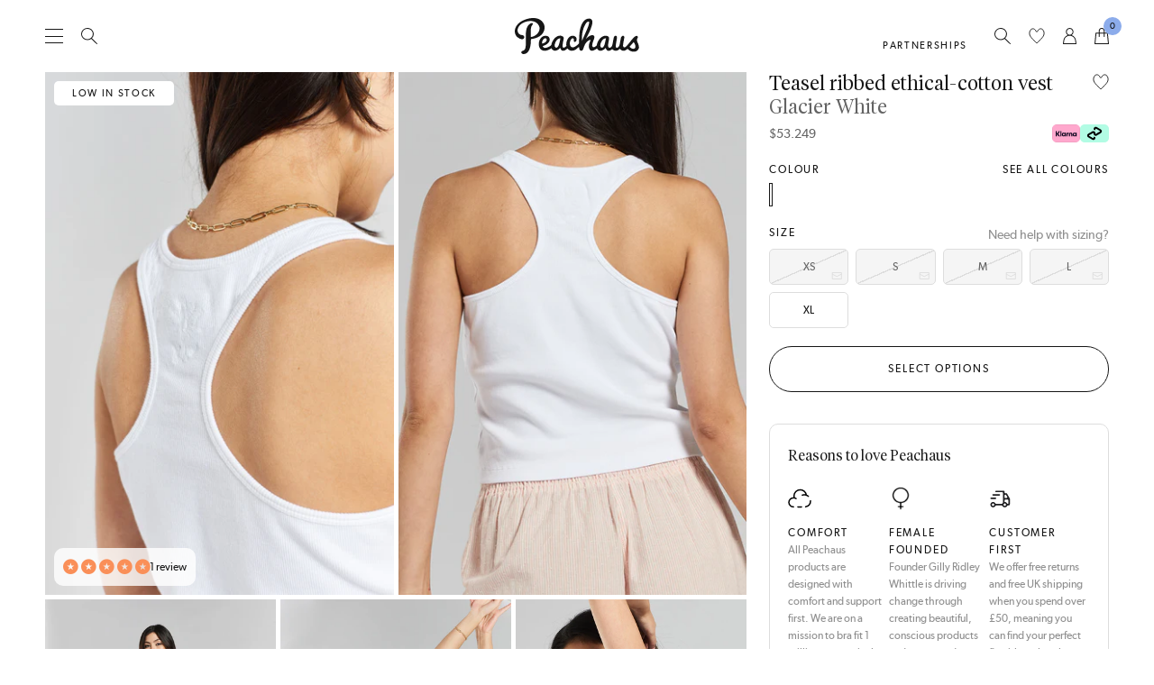

--- FILE ---
content_type: text/html; charset=utf-8
request_url: https://peachaus.com/en-ar/products/teasel-ribbed-stretch-cotton-vest-glacier-white
body_size: 77742
content:
<!doctype html>
<html lang="en" class="no-js template-product ">
  <head>
	<script src="//peachaus.com/cdn/shop/files/pandectes-rules.js?v=1565678826482052480"></script>
	
	
	
	
		<!-- Copyrights PRIME AI LTD 2024 Version 3.250325A -->
<script>
  var primeAIcssLink = document.createElement( "link" );
  primeAIcssLink.href = "https://www.primeai2.org/CUSTOMERS/peachaus/fitwidget/css/widget.css";
  primeAIcssLink.type = "text/css";
  primeAIcssLink.rel = "stylesheet";
  document.getElementsByTagName('head')[0].appendChild(primeAIcssLink);
</script>
<script src="https://www.primeai2.org/CUSTOMERS/peachaus/fitwidget/002-use-widget.js" data-retailerid="peachaus"></script>
<!-- --------------------------------------------- -->
	
	
	
	
	
    
    <meta charset="utf-8">
<meta http-equiv="x-ua-compatible" content="ie=edge">
<meta name="viewport" content="width=device-width, initial-scale=1">
<meta name="format-detection" content="telephone=no">
<meta name="theme-color" content="#8caceb">
<meta name="robots" content="index,follow">

<meta name="facebook-domain-verification" content="sxsmwvkk5cqcuzeqil2th9tj7tjyxf">

<meta name="author" content="Made by Field — digital design agency">
<link rel="author" href="https://madebyfield.co.uk">

<link rel="canonical" href="https://peachaus.com/en-ar/products/teasel-ribbed-stretch-cotton-vest-glacier-white">
<link rel="preconnect" href="https://cdn.shopify.com" crossorigin>

<link href="//peachaus.com/cdn/shop/t/87/assets/app.js?v=55258092687945883921766054504" as="script" rel="preload">
<link href="//peachaus.com/cdn/shop/t/87/assets/app.css?v=171246069014460562551766054503" rel="stylesheet" type="text/css" media="all" />

<style>
  :root {
    --primary-accent: rgb(140, 172, 235);
    --secondary-accent: rgb(180, 194, 221);
    --tertiary-accent: rgb(199, 153, 147);
  }
</style><link rel="shortcut icon" type="image/png" href="//peachaus.com/cdn/shop/t/87/assets/favicon.png?v=25021866474358528781706690924">
<link rel="icon" sizes="192x192" href="//peachaus.com/cdn/shop/t/87/assets/favicon.png?v=25021866474358528781706690924">
<link rel="apple-touch-icon" href="//peachaus.com/cdn/shop/t/87/assets/favicon.png?v=25021866474358528781706690924">

<title>
  Peachaus women&#39;s ribbed vest white stretch-cotton - Teasel Glacier White - Ethical and Sustainable
</title>


  <meta name="description" content="Shaped to softly sculpt the silhouette, this Mountain-blue Teasel vest is crafted from ribbed cotton which is ethically sourced. The frame is defined with a simple scooped neckline and racerback, then is subtly completed by an embroidered logo and recycled lace trim. Let it provide a versatile foundation for everyday edits.">



<meta property="og:site_name" content="Peachaus">
<meta property="og:url" content="https://peachaus.com/en-ar/products/teasel-ribbed-stretch-cotton-vest-glacier-white">
<meta property="og:title" content="Peachaus women&#39;s ribbed vest white stretch-cotton - Teasel Glacier White - Ethical and Sustainable">
<meta property="og:type" content="product">
<meta property="og:description" content="Shaped to softly sculpt the silhouette, this Mountain-blue Teasel vest is crafted from ribbed cotton which is ethically sourced. The frame is defined with a simple scooped neckline and racerback, then is subtly completed by an embroidered logo and recycled lace trim. Let it provide a versatile foundation for everyday edits."><meta property="og:image" content="http://peachaus.com/cdn/shop/products/220317_Peachaus_MHM_02_Buckthorn_Lomandra_2142.jpg?v=1744653193&width=2000">
  <meta property="og:image:secure_url" content="https://peachaus.com/cdn/shop/products/220317_Peachaus_MHM_02_Buckthorn_Lomandra_2142.jpg?v=1744653193&width=2000">
  <meta property="og:image:width" content="2000">
  <meta property="og:image:height" content="3000"><meta property="og:price:amount" content="53.249,00">
  <meta property="og:price:currency" content="ARS"><meta name="twitter:card" content="summary_large_image">
<meta name="twitter:title" content="Peachaus women&#39;s ribbed vest white stretch-cotton - Teasel Glacier White - Ethical and Sustainable">
<meta name="twitter:description" content="Shaped to softly sculpt the silhouette, this Mountain-blue Teasel vest is crafted from ribbed cotton which is ethically sourced. The frame is defined with a simple scooped neckline and racerback, then is subtly completed by an embroidered logo and recycled lace trim. Let it provide a versatile foundation for everyday edits.">
  <script type="application/ld+json">
  {
    "@context": "http://schema.org",
    "@type": "Product",
    "offers": [{
          "@type": "Offer",
          "name": "Glacier White \/ XS",
          "availability":"https://schema.org/OutOfStock",
          "price": 53249.0,
          "priceCurrency": "ARS",
          "priceValidUntil": "2026-01-13","sku": "2-1-1007-P-WHT-0XS","url": "/en-ar/products/teasel-ribbed-stretch-cotton-vest-glacier-white?variant=39720474312761"
        },
{
          "@type": "Offer",
          "name": "Glacier White \/ S",
          "availability":"https://schema.org/OutOfStock",
          "price": 53249.0,
          "priceCurrency": "ARS",
          "priceValidUntil": "2026-01-13","sku": "2-1-1007-P-WHT-00S","url": "/en-ar/products/teasel-ribbed-stretch-cotton-vest-glacier-white?variant=39720474345529"
        },
{
          "@type": "Offer",
          "name": "Glacier White \/ M",
          "availability":"https://schema.org/OutOfStock",
          "price": 53249.0,
          "priceCurrency": "ARS",
          "priceValidUntil": "2026-01-13","sku": "2-1-1007-P-WHT-00M","url": "/en-ar/products/teasel-ribbed-stretch-cotton-vest-glacier-white?variant=39720474378297"
        },
{
          "@type": "Offer",
          "name": "Glacier White \/ L",
          "availability":"https://schema.org/OutOfStock",
          "price": 53249.0,
          "priceCurrency": "ARS",
          "priceValidUntil": "2026-01-13","sku": "2-1-1007-P-WHT-00L","url": "/en-ar/products/teasel-ribbed-stretch-cotton-vest-glacier-white?variant=39720474411065"
        },
{
          "@type": "Offer",
          "name": "Glacier White \/ XL",
          "availability":"https://schema.org/InStock",
          "price": 53249.0,
          "priceCurrency": "ARS",
          "priceValidUntil": "2026-01-13","sku": "2-1-1007-P-WHT-0XL","url": "/en-ar/products/teasel-ribbed-stretch-cotton-vest-glacier-white?variant=39720474443833"
        }
],
      "gtin13": "5060938623745",
      "productId": "5060938623745",
    "brand": {
      "name": "Peachaus"
    },
    "name": "Teasel ribbed ethical-cotton vest - Glacier White",
    "description": "Description\nThe most versatile piece you could add to your wardrobe, the Teasel vest is stretchy, lightweight and super flattering. Style with everything from Pyjamas to joggers. \nMore information\nComposition100% cotton\nCare30-degree machine wash using laundry bag.\nMade inIn Portugal, raw materials sourced in Europe.\nDetails\n\nRibbed ethical stretch-cotton\nFitted silhouette\nScooped neck\nRacerback\nEmbroidered swallow logo\n",
    "category": "Vests",
    "url": "/en-ar/products/teasel-ribbed-stretch-cotton-vest-glacier-white","sku": "2-1-1007-P-WHT-0XL","image": {
      "@type": "ImageObject",
      "url": "https://peachaus.com/cdn/shop/products/220317_Peachaus_MHM_02_Buckthorn_Lomandra_2142.jpg?v=1744653193&width=2000",
      "image": "https://peachaus.com/cdn/shop/products/220317_Peachaus_MHM_02_Buckthorn_Lomandra_2142.jpg?v=1744653193&width=2000",
      "name": "Teasel ribbed ethical-cotton vest - Glacier White",
      "width": "1024",
      "height": "1024"
    }
  }
  </script>



  <script type="application/ld+json">
  {
    "@context": "http://schema.org",
    "@type": "BreadcrumbList",
  "itemListElement": [{
      "@type": "ListItem",
      "position": 1,
      "name": "Homepage",
      "item": "https://peachaus.com"
    },{
          "@type": "ListItem",
          "position": 2,
          "name": "Teasel ribbed ethical-cotton vest - Glacier White",
          "item": "https://peachaus.com/en-ar/products/teasel-ribbed-stretch-cotton-vest-glacier-white"
        }]
  }
  </script>
<script>document.documentElement.className = document.documentElement.className.replace('no-js', 'js');</script>

<script>
  window.settings = window.settings || [];
  window.settings['money_format'] = "${{amount_with_comma_separator}}";

  window.routes = {
    root_url: '/en-ar',
    cart_url: '/en-ar/cart',
    cart_add_url: '/en-ar/cart/add',
    cart_change_url: '/en-ar/cart/change',
    cart_update_url: '/en-ar/cart/update',
    asset_url: '//peachaus.com/cdn/shop/t/87/assets/',
    products: '/products/'
  };

  window.languages = {
    error: `Error`,
    errorMessage: `An error occurred, please try again.`,
    thanks: `Thanks for signing up!`,
    addToCart: `Add to bag`,
    soldOut: `Sold out`,
    lowStock: `This item is a top seller. Only [[qty]] left!`,
    unavailable: `Unavailable`,
    selectOptions: `Select options`,
    outOfStock: {
      success: `Thanks! We’ll email you as soon as this item is back in stock.`,
      error: `Something went wrong. Please check your details and try again.`,
      message: `Out of stock. Set up stock reminders.`,
    },
    newsletter: {
      success: `Thanks for signing up!`,
      error: `Something went wrong. Please check your email address and try again.`,
    }
  };
</script>


<script>
  if ((typeof Shopify) === 'undefined') { Shopify = {}; }
  Shopify.money_format = window.settings['money_format'];
  Shopify.formatMoney = (cents, format) => {
    if (typeof cents == 'string') { cents = cents.replace('.', ''); }
    var value = '';
    var placeholderRegex = /\{\{\s*(\w+)\s*\}\}/;
    var formatString = (format || Shopify.money_format);
    
    defaultOption = (opt, def) => {
      return (typeof opt == 'undefined' ? def : opt);
    }
    
    formatWithDelimiters = (number, precision, thousands, decimal) => {
      precision = defaultOption(precision,	2);
      thousands = defaultOption(thousands,	',');
      decimal = defaultOption(decimal,	'.');
      
      if (isNaN(number) || number == null) { return 0; }
      
      number = (number/100.0).toFixed(precision);
      
      var parts	= number.split('.'),
        dollars	= parts[0].replace(/(\d)(?=(\d\d\d)+(?!\d))/g, '$1' + thousands),
        cents	= parts[1] ? (decimal + parts[1]) : '';
      
      return dollars + cents;
    }
    
    switch (formatString.match(placeholderRegex)[1]) {
      case 'amount':
        value = formatWithDelimiters(cents, 2);
        break;
      case 'amount_no_decimals':
        value = formatWithDelimiters(cents, 0);
        break;
      case 'amount_with_comma_separator':
        value = formatWithDelimiters(cents, 2, '.', ',');
        break;
      case 'amount_no_decimals_with_comma_separator':
        value = formatWithDelimiters(cents, 0, '.', ',');
        break;
    }
    
    return formatString.replace(placeholderRegex, value);
  };
</script>


<script>window.lowStockTrigger = 5;

  const debounce = (func, timeout = 100) => {
    let timer;
    return (...args) => {
      clearTimeout(timer);
      timer = setTimeout(() => { func.apply(this, args); }, timeout);
    };
  }
  
  const uuid = () => {
    return ([1e7]+-1e3+-4e3+-8e3+-1e11).replace(/[018]/g, c =>
      (c ^ crypto.getRandomValues(new Uint8Array(1))[0] & 15 >> c / 4).toString(16)
    );
  }

  const fetchConfig = (type = 'json') => {
    return {
      method: 'POST',
      headers: { 'Content-Type': 'application/json', 'Accept': `application/${type}` }
    };
  }
</script>

<script>(function(w,d,s,l,i){w[l]=w[l]||[];w[l].push({'gtm.start':
new Date().getTime(),event:'gtm.js'});var f=d.getElementsByTagName(s)[0],
j=d.createElement(s),dl=l!='dataLayer'?'&l='+l:'';j.async=true;j.src=
'https://www.googletagmanager.com/gtm.js?id='+i+dl;f.parentNode.insertBefore(j,f);
})(window,document,'script','dataLayer','GTM-W79RS74');</script>
<script>
  window.dataLayer = window.dataLayer || [];
  function gtag() { dataLayer.push(arguments); }
  gtag('js', new Date()); gtag('config', 'AW-10820687404');
</script>

<script>
  window.sweet=window.sweet||{},window.sweet.q=sweet.q||[],
  window.sweet.init=function(e){this.cid=e;},
  window.sweet.track=function(){this.q.push(arguments)};var a=document.createElement("script"),
  m=document.getElementsByTagName("script")[0];
  a.async=1,a.src="https://track.sweetanalytics.com/sweet.min.js",m.parentNode.insertBefore(a,m);
  sweet.init('AT-61f954284bada');
  sweet.track('pageview', 1);
</script>

<script>(function(w,d,t,r,u){var f,n,i;w[u]=w[u]||[],f=function(){var o={ti:"136011420"};o.q=w[u],w[u]=new UET(o),w[u].push("pageLoad")},n=d.createElement(t),n.src=r,n.async=1,n.onload=n.onreadystatechange=function(){var s=this.readyState;s&&s!=="loaded"&&s!=="complete"||(f(),n.onload=n.onreadystatechange=null)},i=d.getElementsByTagName(t)[0],i.parentNode.insertBefore(n,i)})(window,document,"script","//bat.bing.com/bat.js","uetq");</script><script type="text/javascript">
  var _learnq = _learnq || [];

  var item = {
    Name: "Teasel ribbed ethical-cotton vest - Glacier White",
    ProductID: 6646679371833,
    Categories: ["Bed to Beach","Best-Sellers","Colours - Teasel","Colours - Teasel","Gifts to enchant","Gifts to energise","Last Chance","Last Chance Collection","Lighter Layers","Loungewear Tops","Non-Sale Items","Peachaus x Sheerluxe","Shop All","Sleep","Sleepwear Tops","Test - Shop All","TEST - SHOP ALL","We shine a spotlight on white","£50 and under"],
    ImageURL: "https://peachaus.com/cdn/shop/products/220317_Peachaus_MHM_02_Buckthorn_Lomandra_2142.jpg?v=1744653193&width=2000",
    URL: "https://peachaus.com/en-ar/en-ar/products/teasel-ribbed-stretch-cotton-vest-glacier-white",
    Brand: "Peachaus",
    Price: "$53.249,00",
    CompareAtPrice: "$0,00"
  };

  _learnq.push(['track', 'Viewed Product', item]);
  _learnq.push(['trackViewedItem', {
    Title: item.Name,
    ItemId: item.ProductID,
    Categories: item.Categories,
    ImageUrl: item.ImageURL,
    Url: item.URL,
    Metadata: {
      Brand: item.Brand,
      Price: item.Price,
      CompareAtPrice: item.CompareAtPrice
    }
  }]);
</script><script src="https://finsu.co.uk/static/cdn.js" async onload="finsu.trySetCookie(2592e6)"></script>

    <script>window.performance && window.performance.mark && window.performance.mark('shopify.content_for_header.start');</script><meta name="facebook-domain-verification" content="wl80hj1hukex3pm28mb9kk0yexx090">
<meta name="google-site-verification" content="uVmHn7Lb1L6iCksCsb2ZE8vgwzUGEbotwGxXtJmoyUQ">
<meta id="shopify-digital-wallet" name="shopify-digital-wallet" content="/55167549497/digital_wallets/dialog">
<meta name="shopify-checkout-api-token" content="aa763554b87b3865a99fcb83c966c625">
<meta id="in-context-paypal-metadata" data-shop-id="55167549497" data-venmo-supported="false" data-environment="production" data-locale="en_US" data-paypal-v4="true" data-currency="ARS">
<link rel="alternate" hreflang="x-default" href="https://peachaus.com/products/teasel-ribbed-stretch-cotton-vest-glacier-white">
<link rel="alternate" hreflang="en-AW" href="https://peachaus.com/en-aw/products/teasel-ribbed-stretch-cotton-vest-glacier-white">
<link rel="alternate" hreflang="en-CR" href="https://peachaus.com/en-cr/products/teasel-ribbed-stretch-cotton-vest-glacier-white">
<link rel="alternate" hreflang="en-AD" href="https://peachaus.com/en-ad/products/teasel-ribbed-stretch-cotton-vest-glacier-white">
<link rel="alternate" hreflang="en-AE" href="https://peachaus.com/en-ae/products/teasel-ribbed-stretch-cotton-vest-glacier-white">
<link rel="alternate" hreflang="en-AG" href="https://peachaus.com/en-ag/products/teasel-ribbed-stretch-cotton-vest-glacier-white">
<link rel="alternate" hreflang="en-AI" href="https://peachaus.com/en-ai/products/teasel-ribbed-stretch-cotton-vest-glacier-white">
<link rel="alternate" hreflang="en-AL" href="https://peachaus.com/en-al/products/teasel-ribbed-stretch-cotton-vest-glacier-white">
<link rel="alternate" hreflang="en-AM" href="https://peachaus.com/en-am/products/teasel-ribbed-stretch-cotton-vest-glacier-white">
<link rel="alternate" hreflang="en-AR" href="https://peachaus.com/en-ar/products/teasel-ribbed-stretch-cotton-vest-glacier-white">
<link rel="alternate" hreflang="en-AT" href="https://peachaus.com/en-at/products/teasel-ribbed-stretch-cotton-vest-glacier-white">
<link rel="alternate" hreflang="en-AU" href="https://peachaus.com/en-au/products/teasel-ribbed-stretch-cotton-vest-glacier-white">
<link rel="alternate" hreflang="en-AZ" href="https://peachaus.com/en-az/products/teasel-ribbed-stretch-cotton-vest-glacier-white">
<link rel="alternate" hreflang="en-BA" href="https://peachaus.com/en-ba/products/teasel-ribbed-stretch-cotton-vest-glacier-white">
<link rel="alternate" hreflang="en-BB" href="https://peachaus.com/en-bb/products/teasel-ribbed-stretch-cotton-vest-glacier-white">
<link rel="alternate" hreflang="en-BD" href="https://peachaus.com/en-bd/products/teasel-ribbed-stretch-cotton-vest-glacier-white">
<link rel="alternate" hreflang="en-BE" href="https://peachaus.com/en-be/products/teasel-ribbed-stretch-cotton-vest-glacier-white">
<link rel="alternate" hreflang="en-BG" href="https://peachaus.com/en-bg/products/teasel-ribbed-stretch-cotton-vest-glacier-white">
<link rel="alternate" hreflang="en-BJ" href="https://peachaus.com/en-bj/products/teasel-ribbed-stretch-cotton-vest-glacier-white">
<link rel="alternate" hreflang="en-BN" href="https://peachaus.com/en-bn/products/teasel-ribbed-stretch-cotton-vest-glacier-white">
<link rel="alternate" hreflang="en-BO" href="https://peachaus.com/en-bo/products/teasel-ribbed-stretch-cotton-vest-glacier-white">
<link rel="alternate" hreflang="en-BR" href="https://peachaus.com/en-br/products/teasel-ribbed-stretch-cotton-vest-glacier-white">
<link rel="alternate" hreflang="en-BS" href="https://peachaus.com/en-bs/products/teasel-ribbed-stretch-cotton-vest-glacier-white">
<link rel="alternate" hreflang="en-BW" href="https://peachaus.com/en-bw/products/teasel-ribbed-stretch-cotton-vest-glacier-white">
<link rel="alternate" hreflang="en-BZ" href="https://peachaus.com/en-bz/products/teasel-ribbed-stretch-cotton-vest-glacier-white">
<link rel="alternate" hreflang="en-CA" href="https://peachaus.com/en-ca/products/teasel-ribbed-stretch-cotton-vest-glacier-white">
<link rel="alternate" hreflang="en-CK" href="https://peachaus.com/en-ck/products/teasel-ribbed-stretch-cotton-vest-glacier-white">
<link rel="alternate" hreflang="en-CL" href="https://peachaus.com/en-cl/products/teasel-ribbed-stretch-cotton-vest-glacier-white">
<link rel="alternate" hreflang="en-CN" href="https://peachaus.com/en-cn/products/teasel-ribbed-stretch-cotton-vest-glacier-white">
<link rel="alternate" hreflang="en-CO" href="https://peachaus.com/en-co/products/teasel-ribbed-stretch-cotton-vest-glacier-white">
<link rel="alternate" hreflang="en-CV" href="https://peachaus.com/en-cv/products/teasel-ribbed-stretch-cotton-vest-glacier-white">
<link rel="alternate" hreflang="en-CY" href="https://peachaus.com/en-cy/products/teasel-ribbed-stretch-cotton-vest-glacier-white">
<link rel="alternate" hreflang="en-CZ" href="https://peachaus.com/en-cz/products/teasel-ribbed-stretch-cotton-vest-glacier-white">
<link rel="alternate" hreflang="en-DJ" href="https://peachaus.com/en-dj/products/teasel-ribbed-stretch-cotton-vest-glacier-white">
<link rel="alternate" hreflang="en-DK" href="https://peachaus.com/en-dk/products/teasel-ribbed-stretch-cotton-vest-glacier-white">
<link rel="alternate" hreflang="en-DM" href="https://peachaus.com/en-dm/products/teasel-ribbed-stretch-cotton-vest-glacier-white">
<link rel="alternate" hreflang="en-DO" href="https://peachaus.com/en-do/products/teasel-ribbed-stretch-cotton-vest-glacier-white">
<link rel="alternate" hreflang="en-DZ" href="https://peachaus.com/en-dz/products/teasel-ribbed-stretch-cotton-vest-glacier-white">
<link rel="alternate" hreflang="en-EC" href="https://peachaus.com/en-ec/products/teasel-ribbed-stretch-cotton-vest-glacier-white">
<link rel="alternate" hreflang="en-EE" href="https://peachaus.com/en-ee/products/teasel-ribbed-stretch-cotton-vest-glacier-white">
<link rel="alternate" hreflang="en-EG" href="https://peachaus.com/en-eg/products/teasel-ribbed-stretch-cotton-vest-glacier-white">
<link rel="alternate" hreflang="en-ES" href="https://peachaus.com/en-es/products/teasel-ribbed-stretch-cotton-vest-glacier-white">
<link rel="alternate" hreflang="en-ET" href="https://peachaus.com/en-et/products/teasel-ribbed-stretch-cotton-vest-glacier-white">
<link rel="alternate" hreflang="en-DE" href="https://peachaus.com/en-de/products/teasel-ribbed-stretch-cotton-vest-glacier-white">
<link rel="alternate" hreflang="en-FJ" href="https://peachaus.com/en-fj/products/teasel-ribbed-stretch-cotton-vest-glacier-white">
<link rel="alternate" hreflang="en-FK" href="https://peachaus.com/en-fk/products/teasel-ribbed-stretch-cotton-vest-glacier-white">
<link rel="alternate" hreflang="en-FO" href="https://peachaus.com/en-fo/products/teasel-ribbed-stretch-cotton-vest-glacier-white">
<link rel="alternate" hreflang="en-FR" href="https://peachaus.com/en-fr/products/teasel-ribbed-stretch-cotton-vest-glacier-white">
<link rel="alternate" hreflang="en-GD" href="https://peachaus.com/en-gd/products/teasel-ribbed-stretch-cotton-vest-glacier-white">
<link rel="alternate" hreflang="en-GE" href="https://peachaus.com/en-ge/products/teasel-ribbed-stretch-cotton-vest-glacier-white">
<link rel="alternate" hreflang="en-GF" href="https://peachaus.com/en-gf/products/teasel-ribbed-stretch-cotton-vest-glacier-white">
<link rel="alternate" hreflang="en-GI" href="https://peachaus.com/en-gi/products/teasel-ribbed-stretch-cotton-vest-glacier-white">
<link rel="alternate" hreflang="en-GL" href="https://peachaus.com/en-gl/products/teasel-ribbed-stretch-cotton-vest-glacier-white">
<link rel="alternate" hreflang="en-GN" href="https://peachaus.com/en-gn/products/teasel-ribbed-stretch-cotton-vest-glacier-white">
<link rel="alternate" hreflang="en-GP" href="https://peachaus.com/en-gp/products/teasel-ribbed-stretch-cotton-vest-glacier-white">
<link rel="alternate" hreflang="en-GR" href="https://peachaus.com/en-gr/products/teasel-ribbed-stretch-cotton-vest-glacier-white">
<link rel="alternate" hreflang="en-IL" href="https://peachaus.com/en-il/products/teasel-ribbed-stretch-cotton-vest-glacier-white">
<link rel="alternate" hreflang="en-IT" href="https://peachaus.com/en-it/products/teasel-ribbed-stretch-cotton-vest-glacier-white">
<link rel="alternate" hreflang="en-GW" href="https://peachaus.com/en-gw/products/teasel-ribbed-stretch-cotton-vest-glacier-white">
<link rel="alternate" hreflang="en-GY" href="https://peachaus.com/en-gy/products/teasel-ribbed-stretch-cotton-vest-glacier-white">
<link rel="alternate" hreflang="en-HK" href="https://peachaus.com/en-hk/products/teasel-ribbed-stretch-cotton-vest-glacier-white">
<link rel="alternate" hreflang="en-HN" href="https://peachaus.com/en-hn/products/teasel-ribbed-stretch-cotton-vest-glacier-white">
<link rel="alternate" hreflang="en-HR" href="https://peachaus.com/en-hr/products/teasel-ribbed-stretch-cotton-vest-glacier-white">
<link rel="alternate" hreflang="en-HT" href="https://peachaus.com/en-ht/products/teasel-ribbed-stretch-cotton-vest-glacier-white">
<link rel="alternate" hreflang="en-HU" href="https://peachaus.com/en-hu/products/teasel-ribbed-stretch-cotton-vest-glacier-white">
<link rel="alternate" hreflang="en-ID" href="https://peachaus.com/en-id/products/teasel-ribbed-stretch-cotton-vest-glacier-white">
<link rel="alternate" hreflang="en-IE" href="https://peachaus.com/en-ie/products/teasel-ribbed-stretch-cotton-vest-glacier-white">
<link rel="alternate" hreflang="en-IN" href="https://peachaus.com/en-in/products/teasel-ribbed-stretch-cotton-vest-glacier-white">
<link rel="alternate" hreflang="en-IS" href="https://peachaus.com/en-is/products/teasel-ribbed-stretch-cotton-vest-glacier-white">
<link rel="alternate" hreflang="en-JM" href="https://peachaus.com/en-jm/products/teasel-ribbed-stretch-cotton-vest-glacier-white">
<link rel="alternate" hreflang="en-JP" href="https://peachaus.com/en-jp/products/teasel-ribbed-stretch-cotton-vest-glacier-white">
<link rel="alternate" hreflang="en-KE" href="https://peachaus.com/en-ke/products/teasel-ribbed-stretch-cotton-vest-glacier-white">
<link rel="alternate" hreflang="en-KG" href="https://peachaus.com/en-kg/products/teasel-ribbed-stretch-cotton-vest-glacier-white">
<link rel="alternate" hreflang="en-KH" href="https://peachaus.com/en-kh/products/teasel-ribbed-stretch-cotton-vest-glacier-white">
<link rel="alternate" hreflang="en-KM" href="https://peachaus.com/en-km/products/teasel-ribbed-stretch-cotton-vest-glacier-white">
<link rel="alternate" hreflang="en-KR" href="https://peachaus.com/en-kr/products/teasel-ribbed-stretch-cotton-vest-glacier-white">
<link rel="alternate" hreflang="en-KY" href="https://peachaus.com/en-ky/products/teasel-ribbed-stretch-cotton-vest-glacier-white">
<link rel="alternate" hreflang="en-KZ" href="https://peachaus.com/en-kz/products/teasel-ribbed-stretch-cotton-vest-glacier-white">
<link rel="alternate" hreflang="en-LA" href="https://peachaus.com/en-la/products/teasel-ribbed-stretch-cotton-vest-glacier-white">
<link rel="alternate" hreflang="en-LB" href="https://peachaus.com/en-lb/products/teasel-ribbed-stretch-cotton-vest-glacier-white">
<link rel="alternate" hreflang="en-LI" href="https://peachaus.com/en-li/products/teasel-ribbed-stretch-cotton-vest-glacier-white">
<link rel="alternate" hreflang="en-LS" href="https://peachaus.com/en-ls/products/teasel-ribbed-stretch-cotton-vest-glacier-white">
<link rel="alternate" hreflang="en-LT" href="https://peachaus.com/en-lt/products/teasel-ribbed-stretch-cotton-vest-glacier-white">
<link rel="alternate" hreflang="en-LU" href="https://peachaus.com/en-lu/products/teasel-ribbed-stretch-cotton-vest-glacier-white">
<link rel="alternate" hreflang="en-LV" href="https://peachaus.com/en-lv/products/teasel-ribbed-stretch-cotton-vest-glacier-white">
<link rel="alternate" hreflang="en-MA" href="https://peachaus.com/en-ma/products/teasel-ribbed-stretch-cotton-vest-glacier-white">
<link rel="alternate" hreflang="en-MC" href="https://peachaus.com/en-mc/products/teasel-ribbed-stretch-cotton-vest-glacier-white">
<link rel="alternate" hreflang="en-MD" href="https://peachaus.com/en-md/products/teasel-ribbed-stretch-cotton-vest-glacier-white">
<link rel="alternate" hreflang="en-ME" href="https://peachaus.com/en-me/products/teasel-ribbed-stretch-cotton-vest-glacier-white">
<link rel="alternate" hreflang="en-MK" href="https://peachaus.com/en-mk/products/teasel-ribbed-stretch-cotton-vest-glacier-white">
<link rel="alternate" hreflang="en-MN" href="https://peachaus.com/en-mn/products/teasel-ribbed-stretch-cotton-vest-glacier-white">
<link rel="alternate" hreflang="en-MO" href="https://peachaus.com/en-mo/products/teasel-ribbed-stretch-cotton-vest-glacier-white">
<link rel="alternate" hreflang="en-MQ" href="https://peachaus.com/en-mq/products/teasel-ribbed-stretch-cotton-vest-glacier-white">
<link rel="alternate" hreflang="en-MS" href="https://peachaus.com/en-ms/products/teasel-ribbed-stretch-cotton-vest-glacier-white">
<link rel="alternate" hreflang="en-MT" href="https://peachaus.com/en-mt/products/teasel-ribbed-stretch-cotton-vest-glacier-white">
<link rel="alternate" hreflang="en-MU" href="https://peachaus.com/en-mu/products/teasel-ribbed-stretch-cotton-vest-glacier-white">
<link rel="alternate" hreflang="en-MV" href="https://peachaus.com/en-mv/products/teasel-ribbed-stretch-cotton-vest-glacier-white">
<link rel="alternate" hreflang="en-MW" href="https://peachaus.com/en-mw/products/teasel-ribbed-stretch-cotton-vest-glacier-white">
<link rel="alternate" hreflang="en-MX" href="https://peachaus.com/en-mx/products/teasel-ribbed-stretch-cotton-vest-glacier-white">
<link rel="alternate" hreflang="en-MY" href="https://peachaus.com/en-my/products/teasel-ribbed-stretch-cotton-vest-glacier-white">
<link rel="alternate" hreflang="en-RO" href="https://peachaus.com/en-ro/products/teasel-ribbed-stretch-cotton-vest-glacier-white">
<link rel="alternate" hreflang="en-NA" href="https://peachaus.com/en-na/products/teasel-ribbed-stretch-cotton-vest-glacier-white">
<link rel="alternate" hreflang="en-NG" href="https://peachaus.com/en-ng/products/teasel-ribbed-stretch-cotton-vest-glacier-white">
<link rel="alternate" hreflang="en-NI" href="https://peachaus.com/en-ni/products/teasel-ribbed-stretch-cotton-vest-glacier-white">
<link rel="alternate" hreflang="en-NL" href="https://peachaus.com/en-nl/products/teasel-ribbed-stretch-cotton-vest-glacier-white">
<link rel="alternate" hreflang="en-NO" href="https://peachaus.com/en-no/products/teasel-ribbed-stretch-cotton-vest-glacier-white">
<link rel="alternate" hreflang="en-NP" href="https://peachaus.com/en-np/products/teasel-ribbed-stretch-cotton-vest-glacier-white">
<link rel="alternate" hreflang="en-NR" href="https://peachaus.com/en-nr/products/teasel-ribbed-stretch-cotton-vest-glacier-white">
<link rel="alternate" hreflang="en-NU" href="https://peachaus.com/en-nu/products/teasel-ribbed-stretch-cotton-vest-glacier-white">
<link rel="alternate" hreflang="en-NZ" href="https://peachaus.com/en-nz/products/teasel-ribbed-stretch-cotton-vest-glacier-white">
<link rel="alternate" hreflang="en-PA" href="https://peachaus.com/en-pa/products/teasel-ribbed-stretch-cotton-vest-glacier-white">
<link rel="alternate" hreflang="en-PE" href="https://peachaus.com/en-pe/products/teasel-ribbed-stretch-cotton-vest-glacier-white">
<link rel="alternate" hreflang="en-PF" href="https://peachaus.com/en-pf/products/teasel-ribbed-stretch-cotton-vest-glacier-white">
<link rel="alternate" hreflang="en-PG" href="https://peachaus.com/en-pg/products/teasel-ribbed-stretch-cotton-vest-glacier-white">
<link rel="alternate" hreflang="en-LK" href="https://peachaus.com/en-lk/products/teasel-ribbed-stretch-cotton-vest-glacier-white">
<link rel="alternate" hreflang="en-PK" href="https://peachaus.com/en-pk/products/teasel-ribbed-stretch-cotton-vest-glacier-white">
<link rel="alternate" hreflang="en-PL" href="https://peachaus.com/en-pl/products/teasel-ribbed-stretch-cotton-vest-glacier-white">
<link rel="alternate" hreflang="en-PT" href="https://peachaus.com/en-pt/products/teasel-ribbed-stretch-cotton-vest-glacier-white">
<link rel="alternate" hreflang="en-PY" href="https://peachaus.com/en-py/products/teasel-ribbed-stretch-cotton-vest-glacier-white">
<link rel="alternate" hreflang="en-QA" href="https://peachaus.com/en-qa/products/teasel-ribbed-stretch-cotton-vest-glacier-white">
<link rel="alternate" hreflang="en-RE" href="https://peachaus.com/en-re/products/teasel-ribbed-stretch-cotton-vest-glacier-white">
<link rel="alternate" hreflang="en-RS" href="https://peachaus.com/en-rs/products/teasel-ribbed-stretch-cotton-vest-glacier-white">
<link rel="alternate" hreflang="en-CH" href="https://peachaus.com/en-ch/products/teasel-ribbed-stretch-cotton-vest-glacier-white">
<link rel="alternate" hreflang="en-SA" href="https://peachaus.com/en-sa/products/teasel-ribbed-stretch-cotton-vest-glacier-white">
<link rel="alternate" hreflang="en-SB" href="https://peachaus.com/en-sb/products/teasel-ribbed-stretch-cotton-vest-glacier-white">
<link rel="alternate" hreflang="en-SC" href="https://peachaus.com/en-sc/products/teasel-ribbed-stretch-cotton-vest-glacier-white">
<link rel="alternate" hreflang="en-SE" href="https://peachaus.com/en-se/products/teasel-ribbed-stretch-cotton-vest-glacier-white">
<link rel="alternate" hreflang="en-SG" href="https://peachaus.com/en-sg/products/teasel-ribbed-stretch-cotton-vest-glacier-white">
<link rel="alternate" hreflang="en-SI" href="https://peachaus.com/en-si/products/teasel-ribbed-stretch-cotton-vest-glacier-white">
<link rel="alternate" hreflang="en-SK" href="https://peachaus.com/en-sk/products/teasel-ribbed-stretch-cotton-vest-glacier-white">
<link rel="alternate" hreflang="en-SM" href="https://peachaus.com/en-sm/products/teasel-ribbed-stretch-cotton-vest-glacier-white">
<link rel="alternate" hreflang="en-SR" href="https://peachaus.com/en-sr/products/teasel-ribbed-stretch-cotton-vest-glacier-white">
<link rel="alternate" hreflang="en-ST" href="https://peachaus.com/en-st/products/teasel-ribbed-stretch-cotton-vest-glacier-white">
<link rel="alternate" hreflang="en-SV" href="https://peachaus.com/en-sv/products/teasel-ribbed-stretch-cotton-vest-glacier-white">
<link rel="alternate" hreflang="en-SZ" href="https://peachaus.com/en-sz/products/teasel-ribbed-stretch-cotton-vest-glacier-white">
<link rel="alternate" hreflang="en-TC" href="https://peachaus.com/en-tc/products/teasel-ribbed-stretch-cotton-vest-glacier-white">
<link rel="alternate" hreflang="en-TH" href="https://peachaus.com/en-th/products/teasel-ribbed-stretch-cotton-vest-glacier-white">
<link rel="alternate" hreflang="en-TM" href="https://peachaus.com/en-tm/products/teasel-ribbed-stretch-cotton-vest-glacier-white">
<link rel="alternate" hreflang="en-TO" href="https://peachaus.com/en-to/products/teasel-ribbed-stretch-cotton-vest-glacier-white">
<link rel="alternate" hreflang="en-TL" href="https://peachaus.com/en-tl/products/teasel-ribbed-stretch-cotton-vest-glacier-white">
<link rel="alternate" hreflang="en-TT" href="https://peachaus.com/en-tt/products/teasel-ribbed-stretch-cotton-vest-glacier-white">
<link rel="alternate" hreflang="en-TV" href="https://peachaus.com/en-tv/products/teasel-ribbed-stretch-cotton-vest-glacier-white">
<link rel="alternate" hreflang="en-TW" href="https://peachaus.com/en-tw/products/teasel-ribbed-stretch-cotton-vest-glacier-white">
<link rel="alternate" hreflang="en-TZ" href="https://peachaus.com/en-tz/products/teasel-ribbed-stretch-cotton-vest-glacier-white">
<link rel="alternate" hreflang="en-US" href="https://peachaus.com/en-us/products/teasel-ribbed-stretch-cotton-vest-glacier-white">
<link rel="alternate" hreflang="en-UY" href="https://peachaus.com/en-uy/products/teasel-ribbed-stretch-cotton-vest-glacier-white">
<link rel="alternate" hreflang="en-UZ" href="https://peachaus.com/en-uz/products/teasel-ribbed-stretch-cotton-vest-glacier-white">
<link rel="alternate" hreflang="en-VA" href="https://peachaus.com/en-va/products/teasel-ribbed-stretch-cotton-vest-glacier-white">
<link rel="alternate" hreflang="en-VE" href="https://peachaus.com/en-ve/products/teasel-ribbed-stretch-cotton-vest-glacier-white">
<link rel="alternate" hreflang="en-VG" href="https://peachaus.com/en-vg/products/teasel-ribbed-stretch-cotton-vest-glacier-white">
<link rel="alternate" hreflang="en-VN" href="https://peachaus.com/en-vn/products/teasel-ribbed-stretch-cotton-vest-glacier-white">
<link rel="alternate" hreflang="en-VU" href="https://peachaus.com/en-vu/products/teasel-ribbed-stretch-cotton-vest-glacier-white">
<link rel="alternate" hreflang="en-WF" href="https://peachaus.com/en-wf/products/teasel-ribbed-stretch-cotton-vest-glacier-white">
<link rel="alternate" hreflang="en-WS" href="https://peachaus.com/en-ws/products/teasel-ribbed-stretch-cotton-vest-glacier-white">
<link rel="alternate" hreflang="en-ZA" href="https://peachaus.com/en-za/products/teasel-ribbed-stretch-cotton-vest-glacier-white">
<link rel="alternate" hreflang="en-ZM" href="https://peachaus.com/en-zm/products/teasel-ribbed-stretch-cotton-vest-glacier-white">
<link rel="alternate" hreflang="en-FI" href="https://peachaus.com/en-fi/products/teasel-ribbed-stretch-cotton-vest-glacier-white">
<link rel="alternate" hreflang="en-GT" href="https://peachaus.com/en-gt/products/teasel-ribbed-stretch-cotton-vest-glacier-white">
<link rel="alternate" hreflang="en-MZ" href="https://peachaus.com/en-mz/products/teasel-ribbed-stretch-cotton-vest-glacier-white">
<link rel="alternate" hreflang="en-NC" href="https://peachaus.com/en-nc/products/teasel-ribbed-stretch-cotton-vest-glacier-white">
<link rel="alternate" hreflang="en-PH" href="https://peachaus.com/en-ph/products/teasel-ribbed-stretch-cotton-vest-glacier-white">
<link rel="alternate" hreflang="en-CW" href="https://peachaus.com/en-cw/products/teasel-ribbed-stretch-cotton-vest-glacier-white">
<link rel="alternate" hreflang="en-AO" href="https://peachaus.com/en-ao/products/teasel-ribbed-stretch-cotton-vest-glacier-white">
<link rel="alternate" hreflang="en-BF" href="https://peachaus.com/en-bf/products/teasel-ribbed-stretch-cotton-vest-glacier-white">
<link rel="alternate" hreflang="en-CM" href="https://peachaus.com/en-cm/products/teasel-ribbed-stretch-cotton-vest-glacier-white">
<link rel="alternate" hreflang="en-GA" href="https://peachaus.com/en-ga/products/teasel-ribbed-stretch-cotton-vest-glacier-white">
<link rel="alternate" hreflang="en-GH" href="https://peachaus.com/en-gh/products/teasel-ribbed-stretch-cotton-vest-glacier-white">
<link rel="alternate" hreflang="en-GM" href="https://peachaus.com/en-gm/products/teasel-ribbed-stretch-cotton-vest-glacier-white">
<link rel="alternate" hreflang="en-GQ" href="https://peachaus.com/en-gq/products/teasel-ribbed-stretch-cotton-vest-glacier-white">
<link rel="alternate" hreflang="en-SL" href="https://peachaus.com/en-sl/products/teasel-ribbed-stretch-cotton-vest-glacier-white">
<link rel="alternate" hreflang="en-TG" href="https://peachaus.com/en-tg/products/teasel-ribbed-stretch-cotton-vest-glacier-white">
<link rel="alternate" hreflang="en-UG" href="https://peachaus.com/en-ug/products/teasel-ribbed-stretch-cotton-vest-glacier-white">
<link rel="alternate" hreflang="en-RW" href="https://peachaus.com/en-rw/products/teasel-ribbed-stretch-cotton-vest-glacier-white">
<link rel="alternate" hreflang="en-TD" href="https://peachaus.com/en-td/products/teasel-ribbed-stretch-cotton-vest-glacier-white">
<link rel="alternate" hreflang="en-CI" href="https://peachaus.com/en-ci/products/teasel-ribbed-stretch-cotton-vest-glacier-white">
<link rel="alternate" hreflang="en-BH" href="https://peachaus.com/en-bh/products/teasel-ribbed-stretch-cotton-vest-glacier-white">
<link rel="alternate" hreflang="en-BT" href="https://peachaus.com/en-bt/products/teasel-ribbed-stretch-cotton-vest-glacier-white">
<link rel="alternate" hreflang="en-MR" href="https://peachaus.com/en-mr/products/teasel-ribbed-stretch-cotton-vest-glacier-white">
<link rel="alternate" hreflang="en-ZW" href="https://peachaus.com/en-zw/products/teasel-ribbed-stretch-cotton-vest-glacier-white">
<link rel="alternate" hreflang="en-BM" href="https://peachaus.com/en-bm/products/teasel-ribbed-stretch-cotton-vest-glacier-white">
<link rel="alternate" hreflang="en-KI" href="https://peachaus.com/en-ki/products/teasel-ribbed-stretch-cotton-vest-glacier-white">
<link rel="alternate" hreflang="en-TN" href="https://peachaus.com/en-tn/products/teasel-ribbed-stretch-cotton-vest-glacier-white">
<link rel="alternate" hreflang="en-OM" href="https://peachaus.com/en-om/products/teasel-ribbed-stretch-cotton-vest-glacier-white">
<link rel="alternate" hreflang="en-MG" href="https://peachaus.com/en-mg/products/teasel-ribbed-stretch-cotton-vest-glacier-white">
<link rel="alternate" hreflang="en-KW" href="https://peachaus.com/en-kw/products/teasel-ribbed-stretch-cotton-vest-glacier-white">
<link rel="alternate" hreflang="en-JO" href="https://peachaus.com/en-jo/products/teasel-ribbed-stretch-cotton-vest-glacier-white">
<link rel="alternate" type="application/json+oembed" href="https://peachaus.com/en-ar/products/teasel-ribbed-stretch-cotton-vest-glacier-white.oembed">
<script async="async" src="/checkouts/internal/preloads.js?locale=en-AR"></script>
<script id="apple-pay-shop-capabilities" type="application/json">{"shopId":55167549497,"countryCode":"GB","currencyCode":"ARS","merchantCapabilities":["supports3DS"],"merchantId":"gid:\/\/shopify\/Shop\/55167549497","merchantName":"Peachaus","requiredBillingContactFields":["postalAddress","email","phone"],"requiredShippingContactFields":["postalAddress","email","phone"],"shippingType":"shipping","supportedNetworks":["visa","maestro","masterCard","amex","discover","elo"],"total":{"type":"pending","label":"Peachaus","amount":"1.00"},"shopifyPaymentsEnabled":true,"supportsSubscriptions":true}</script>
<script id="shopify-features" type="application/json">{"accessToken":"aa763554b87b3865a99fcb83c966c625","betas":["rich-media-storefront-analytics"],"domain":"peachaus.com","predictiveSearch":true,"shopId":55167549497,"locale":"en"}</script>
<script>var Shopify = Shopify || {};
Shopify.shop = "peachaus-life.myshopify.com";
Shopify.locale = "en";
Shopify.currency = {"active":"ARS","rate":"2048.03447"};
Shopify.country = "AR";
Shopify.theme = {"name":"Made by Field — Production","id":133718736953,"schema_name":"Made by Field","schema_version":"1","theme_store_id":null,"role":"main"};
Shopify.theme.handle = "null";
Shopify.theme.style = {"id":null,"handle":null};
Shopify.cdnHost = "peachaus.com/cdn";
Shopify.routes = Shopify.routes || {};
Shopify.routes.root = "/en-ar/";</script>
<script type="module">!function(o){(o.Shopify=o.Shopify||{}).modules=!0}(window);</script>
<script>!function(o){function n(){var o=[];function n(){o.push(Array.prototype.slice.apply(arguments))}return n.q=o,n}var t=o.Shopify=o.Shopify||{};t.loadFeatures=n(),t.autoloadFeatures=n()}(window);</script>
<script id="shop-js-analytics" type="application/json">{"pageType":"product"}</script>
<script defer="defer" async type="module" src="//peachaus.com/cdn/shopifycloud/shop-js/modules/v2/client.init-shop-cart-sync_DtuiiIyl.en.esm.js"></script>
<script defer="defer" async type="module" src="//peachaus.com/cdn/shopifycloud/shop-js/modules/v2/chunk.common_CUHEfi5Q.esm.js"></script>
<script type="module">
  await import("//peachaus.com/cdn/shopifycloud/shop-js/modules/v2/client.init-shop-cart-sync_DtuiiIyl.en.esm.js");
await import("//peachaus.com/cdn/shopifycloud/shop-js/modules/v2/chunk.common_CUHEfi5Q.esm.js");

  window.Shopify.SignInWithShop?.initShopCartSync?.({"fedCMEnabled":true,"windoidEnabled":true});

</script>
<script>(function() {
  var isLoaded = false;
  function asyncLoad() {
    if (isLoaded) return;
    isLoaded = true;
    var urls = ["\/\/cdn.shopify.com\/proxy\/e74c4f75d5694ceea85c056ec30eae5634941c797f73440f17b9efbfbe566428\/api.goaffpro.com\/loader.js?shop=peachaus-life.myshopify.com\u0026sp-cache-control=cHVibGljLCBtYXgtYWdlPTkwMA","https:\/\/example.com\/my_script.js?shop=peachaus-life.myshopify.com","https:\/\/example.com\/my_script.js?shop=peachaus-life.myshopify.com","https:\/\/example.com\/my_script.js?shop=peachaus-life.myshopify.com","https:\/\/crossborder-integration.global-e.com\/resources\/js\/app?shop=peachaus-life.myshopify.com","https:\/\/cdn.shopify.com\/s\/files\/1\/0551\/6754\/9497\/t\/93\/assets\/finsu.js?v=1709288699\u0026shop=peachaus-life.myshopify.com","https:\/\/cdn.shopify.com\/s\/files\/1\/0551\/6754\/9497\/t\/93\/assets\/conversion.js?v=1709288699\u0026shop=peachaus-life.myshopify.com","\/\/cdn.shopify.com\/proxy\/be0f5a4047a8a476410b5442ac4e9a24b58907822667fc0e146a73aeb295c41c\/web.global-e.com\/merchant\/storefrontattributes?merchantid=10001194\u0026shop=peachaus-life.myshopify.com\u0026sp-cache-control=cHVibGljLCBtYXgtYWdlPTkwMA","https:\/\/dr4qe3ddw9y32.cloudfront.net\/awin-shopify-integration-code.js?aid=29889\u0026v=shopifyApp_5.1.5\u0026ts=1742835743247\u0026shop=peachaus-life.myshopify.com","https:\/\/s3.eu-west-1.amazonaws.com\/production-klarna-il-shopify-osm\/0b7fe7c4a98ef8166eeafee767bc667686567a25\/peachaus-life.myshopify.com-1760358682884.js?shop=peachaus-life.myshopify.com"];
    for (var i = 0; i < urls.length; i++) {
      var s = document.createElement('script');
      s.type = 'text/javascript';
      s.async = true;
      s.src = urls[i];
      var x = document.getElementsByTagName('script')[0];
      x.parentNode.insertBefore(s, x);
    }
  };
  if(window.attachEvent) {
    window.attachEvent('onload', asyncLoad);
  } else {
    window.addEventListener('load', asyncLoad, false);
  }
})();</script>
<script id="__st">var __st={"a":55167549497,"offset":0,"reqid":"2ad22971-3bac-42ca-b978-371384756882-1767471359","pageurl":"peachaus.com\/en-ar\/products\/teasel-ribbed-stretch-cotton-vest-glacier-white","u":"5e1dc6b68bfb","p":"product","rtyp":"product","rid":6646679371833};</script>
<script>window.ShopifyPaypalV4VisibilityTracking = true;</script>
<script id="captcha-bootstrap">!function(){'use strict';const t='contact',e='account',n='new_comment',o=[[t,t],['blogs',n],['comments',n],[t,'customer']],c=[[e,'customer_login'],[e,'guest_login'],[e,'recover_customer_password'],[e,'create_customer']],r=t=>t.map((([t,e])=>`form[action*='/${t}']:not([data-nocaptcha='true']) input[name='form_type'][value='${e}']`)).join(','),a=t=>()=>t?[...document.querySelectorAll(t)].map((t=>t.form)):[];function s(){const t=[...o],e=r(t);return a(e)}const i='password',u='form_key',d=['recaptcha-v3-token','g-recaptcha-response','h-captcha-response',i],f=()=>{try{return window.sessionStorage}catch{return}},m='__shopify_v',_=t=>t.elements[u];function p(t,e,n=!1){try{const o=window.sessionStorage,c=JSON.parse(o.getItem(e)),{data:r}=function(t){const{data:e,action:n}=t;return t[m]||n?{data:e,action:n}:{data:t,action:n}}(c);for(const[e,n]of Object.entries(r))t.elements[e]&&(t.elements[e].value=n);n&&o.removeItem(e)}catch(o){console.error('form repopulation failed',{error:o})}}const l='form_type',E='cptcha';function T(t){t.dataset[E]=!0}const w=window,h=w.document,L='Shopify',v='ce_forms',y='captcha';let A=!1;((t,e)=>{const n=(g='f06e6c50-85a8-45c8-87d0-21a2b65856fe',I='https://cdn.shopify.com/shopifycloud/storefront-forms-hcaptcha/ce_storefront_forms_captcha_hcaptcha.v1.5.2.iife.js',D={infoText:'Protected by hCaptcha',privacyText:'Privacy',termsText:'Terms'},(t,e,n)=>{const o=w[L][v],c=o.bindForm;if(c)return c(t,g,e,D).then(n);var r;o.q.push([[t,g,e,D],n]),r=I,A||(h.body.append(Object.assign(h.createElement('script'),{id:'captcha-provider',async:!0,src:r})),A=!0)});var g,I,D;w[L]=w[L]||{},w[L][v]=w[L][v]||{},w[L][v].q=[],w[L][y]=w[L][y]||{},w[L][y].protect=function(t,e){n(t,void 0,e),T(t)},Object.freeze(w[L][y]),function(t,e,n,w,h,L){const[v,y,A,g]=function(t,e,n){const i=e?o:[],u=t?c:[],d=[...i,...u],f=r(d),m=r(i),_=r(d.filter((([t,e])=>n.includes(e))));return[a(f),a(m),a(_),s()]}(w,h,L),I=t=>{const e=t.target;return e instanceof HTMLFormElement?e:e&&e.form},D=t=>v().includes(t);t.addEventListener('submit',(t=>{const e=I(t);if(!e)return;const n=D(e)&&!e.dataset.hcaptchaBound&&!e.dataset.recaptchaBound,o=_(e),c=g().includes(e)&&(!o||!o.value);(n||c)&&t.preventDefault(),c&&!n&&(function(t){try{if(!f())return;!function(t){const e=f();if(!e)return;const n=_(t);if(!n)return;const o=n.value;o&&e.removeItem(o)}(t);const e=Array.from(Array(32),(()=>Math.random().toString(36)[2])).join('');!function(t,e){_(t)||t.append(Object.assign(document.createElement('input'),{type:'hidden',name:u})),t.elements[u].value=e}(t,e),function(t,e){const n=f();if(!n)return;const o=[...t.querySelectorAll(`input[type='${i}']`)].map((({name:t})=>t)),c=[...d,...o],r={};for(const[a,s]of new FormData(t).entries())c.includes(a)||(r[a]=s);n.setItem(e,JSON.stringify({[m]:1,action:t.action,data:r}))}(t,e)}catch(e){console.error('failed to persist form',e)}}(e),e.submit())}));const S=(t,e)=>{t&&!t.dataset[E]&&(n(t,e.some((e=>e===t))),T(t))};for(const o of['focusin','change'])t.addEventListener(o,(t=>{const e=I(t);D(e)&&S(e,y())}));const B=e.get('form_key'),M=e.get(l),P=B&&M;t.addEventListener('DOMContentLoaded',(()=>{const t=y();if(P)for(const e of t)e.elements[l].value===M&&p(e,B);[...new Set([...A(),...v().filter((t=>'true'===t.dataset.shopifyCaptcha))])].forEach((e=>S(e,t)))}))}(h,new URLSearchParams(w.location.search),n,t,e,['guest_login'])})(!1,!0)}();</script>
<script integrity="sha256-4kQ18oKyAcykRKYeNunJcIwy7WH5gtpwJnB7kiuLZ1E=" data-source-attribution="shopify.loadfeatures" defer="defer" src="//peachaus.com/cdn/shopifycloud/storefront/assets/storefront/load_feature-a0a9edcb.js" crossorigin="anonymous"></script>
<script data-source-attribution="shopify.dynamic_checkout.dynamic.init">var Shopify=Shopify||{};Shopify.PaymentButton=Shopify.PaymentButton||{isStorefrontPortableWallets:!0,init:function(){window.Shopify.PaymentButton.init=function(){};var t=document.createElement("script");t.src="https://peachaus.com/cdn/shopifycloud/portable-wallets/latest/portable-wallets.en.js",t.type="module",document.head.appendChild(t)}};
</script>
<script data-source-attribution="shopify.dynamic_checkout.buyer_consent">
  function portableWalletsHideBuyerConsent(e){var t=document.getElementById("shopify-buyer-consent"),n=document.getElementById("shopify-subscription-policy-button");t&&n&&(t.classList.add("hidden"),t.setAttribute("aria-hidden","true"),n.removeEventListener("click",e))}function portableWalletsShowBuyerConsent(e){var t=document.getElementById("shopify-buyer-consent"),n=document.getElementById("shopify-subscription-policy-button");t&&n&&(t.classList.remove("hidden"),t.removeAttribute("aria-hidden"),n.addEventListener("click",e))}window.Shopify?.PaymentButton&&(window.Shopify.PaymentButton.hideBuyerConsent=portableWalletsHideBuyerConsent,window.Shopify.PaymentButton.showBuyerConsent=portableWalletsShowBuyerConsent);
</script>
<script data-source-attribution="shopify.dynamic_checkout.cart.bootstrap">document.addEventListener("DOMContentLoaded",(function(){function t(){return document.querySelector("shopify-accelerated-checkout-cart, shopify-accelerated-checkout")}if(t())Shopify.PaymentButton.init();else{new MutationObserver((function(e,n){t()&&(Shopify.PaymentButton.init(),n.disconnect())})).observe(document.body,{childList:!0,subtree:!0})}}));
</script>
<link id="shopify-accelerated-checkout-styles" rel="stylesheet" media="screen" href="https://peachaus.com/cdn/shopifycloud/portable-wallets/latest/accelerated-checkout-backwards-compat.css" crossorigin="anonymous">
<style id="shopify-accelerated-checkout-cart">
        #shopify-buyer-consent {
  margin-top: 1em;
  display: inline-block;
  width: 100%;
}

#shopify-buyer-consent.hidden {
  display: none;
}

#shopify-subscription-policy-button {
  background: none;
  border: none;
  padding: 0;
  text-decoration: underline;
  font-size: inherit;
  cursor: pointer;
}

#shopify-subscription-policy-button::before {
  box-shadow: none;
}

      </style>
<script id="sections-script" data-sections="product-main,cart-drawer" defer="defer" src="//peachaus.com/cdn/shop/t/87/compiled_assets/scripts.js?14303"></script>
<script>window.performance && window.performance.mark && window.performance.mark('shopify.content_for_header.end');</script>
    
<!-- Start of Judge.me Core -->
<link rel="dns-prefetch" href="https://cdn.judge.me/">
<script data-cfasync='false' class='jdgm-settings-script'>window.jdgmSettings={"pagination":5,"disable_web_reviews":false,"badge_no_review_text":"No reviews","badge_n_reviews_text":"{{ n }} review/reviews","badge_star_color":"#fa8f58","hide_badge_preview_if_no_reviews":false,"badge_hide_text":false,"enforce_center_preview_badge":false,"widget_title":"Customer Reviews","widget_open_form_text":"Write a review","widget_close_form_text":"Cancel review","widget_refresh_page_text":"Refresh page","widget_summary_text":"Based on {{ number_of_reviews }} reviews","widget_no_review_text":"No reviews","widget_name_field_text":"Display name","widget_verified_name_field_text":"Verified Name (public)","widget_name_placeholder_text":"Display name","widget_required_field_error_text":"This field is required.","widget_email_field_text":"Email address","widget_verified_email_field_text":"Verified Email (private, can not be edited)","widget_email_placeholder_text":"Your email address","widget_email_field_error_text":"Please enter a valid email address.","widget_rating_field_text":"Rating","widget_review_title_field_text":"Review Title","widget_review_title_placeholder_text":"Give your review a title","widget_review_body_field_text":"Review content","widget_review_body_placeholder_text":"Start writing here...","widget_pictures_field_text":"Picture/Video (optional)","widget_submit_review_text":"Submit Review","widget_submit_verified_review_text":"Submit Verified Review","widget_submit_success_msg_with_auto_publish":"Thank you! Please refresh the page in a few moments to see your review. You can remove or edit your review by logging into \u003ca href='https://judge.me/login' target='_blank' rel='nofollow noopener'\u003eJudge.me\u003c/a\u003e","widget_submit_success_msg_no_auto_publish":"Thank you! Your review will be published as soon as it is approved by the shop admin. You can remove or edit your review by logging into \u003ca href='https://judge.me/login' target='_blank' rel='nofollow noopener'\u003eJudge.me\u003c/a\u003e","widget_show_default_reviews_out_of_total_text":"Showing {{ n_reviews_shown }} out of {{ n_reviews }} reviews.","widget_show_all_link_text":"Show all","widget_show_less_link_text":"Show less","widget_author_said_text":"{{ reviewer_name }} said:","widget_days_text":"{{ n }} days ago","widget_weeks_text":"{{ n }} week/weeks ago","widget_months_text":"{{ n }} month/months ago","widget_years_text":"{{ n }} year/years ago","widget_yesterday_text":"Yesterday","widget_today_text":"Today","widget_replied_text":"\u003e\u003e {{ shop_name }} replied:","widget_read_more_text":"Read more","widget_reviewer_name_as_initial":"","widget_rating_filter_color":"","widget_rating_filter_see_all_text":"See all reviews","widget_sorting_most_recent_text":"Most Recent","widget_sorting_highest_rating_text":"Highest Rating","widget_sorting_lowest_rating_text":"Lowest Rating","widget_sorting_with_pictures_text":"Only Pictures","widget_sorting_most_helpful_text":"Most Helpful","widget_open_question_form_text":"Ask a question","widget_reviews_subtab_text":"Reviews","widget_questions_subtab_text":"Questions","widget_question_label_text":"Question","widget_answer_label_text":"Answer","widget_question_placeholder_text":"Write your question here","widget_submit_question_text":"Submit Question","widget_question_submit_success_text":"Thank you for your question! We will notify you once it gets answered.","widget_star_color":"#fa8f58","verified_badge_text":"Verified","verified_badge_bg_color":"","verified_badge_text_color":"","verified_badge_placement":"left-of-reviewer-name","widget_review_max_height":"","widget_hide_border":false,"widget_social_share":false,"widget_thumb":false,"widget_review_location_show":false,"widget_location_format":"country_iso_code","all_reviews_include_out_of_store_products":true,"all_reviews_out_of_store_text":"(out of store)","all_reviews_pagination":100,"all_reviews_product_name_prefix_text":"about","enable_review_pictures":false,"enable_question_anwser":false,"widget_theme":"","review_date_format":"dd/mm/yyyy","default_sort_method":"most-recent","widget_product_reviews_subtab_text":"Product Reviews","widget_shop_reviews_subtab_text":"Shop Reviews","widget_write_a_store_review_text":"Write a Store Review","widget_other_languages_heading":"Reviews in Other Languages","widget_translate_review_text":"Translate review to {{ language }}","widget_translating_review_text":"Translating...","widget_show_original_translation_text":"Show original ({{ language }})","widget_translate_review_failed_text":"Review couldn't be translated.","widget_translate_review_retry_text":"Retry","widget_translate_review_try_again_later_text":"Try again later","show_product_url_for_grouped_product":false,"widget_sorting_pictures_first_text":"Pictures First","show_pictures_on_all_rev_page_mobile":false,"show_pictures_on_all_rev_page_desktop":false,"floating_tab_hide_mobile_install_preference":false,"floating_tab_button_name":"★ Reviews","floating_tab_title":"Let customers speak for us","floating_tab_button_color":"","floating_tab_button_background_color":"","floating_tab_url":"","floating_tab_url_enabled":false,"floating_tab_tab_style":"text","all_reviews_text_badge_text":"Customers rate us {{ shop.metafields.judgeme.all_reviews_rating | round: 1 }}/5 based on {{ shop.metafields.judgeme.all_reviews_count }} reviews.","all_reviews_text_badge_text_branded_style":"{{ shop.metafields.judgeme.all_reviews_rating | round: 1 }} out of 5 stars based on {{ shop.metafields.judgeme.all_reviews_count }} reviews","is_all_reviews_text_badge_a_link":false,"show_stars_for_all_reviews_text_badge":false,"all_reviews_text_badge_url":"","all_reviews_text_style":"text","all_reviews_text_color_style":"judgeme_brand_color","all_reviews_text_color":"#108474","all_reviews_text_show_jm_brand":true,"featured_carousel_show_header":true,"featured_carousel_title":"What our customers say","featured_carousel_count_text":"from {{ n }} reviews","featured_carousel_add_link_to_all_reviews_page":false,"featured_carousel_url":"","featured_carousel_show_images":true,"featured_carousel_autoslide_interval":5,"featured_carousel_arrows_on_the_sides":true,"featured_carousel_height":250,"featured_carousel_width":100,"featured_carousel_image_size":500,"featured_carousel_image_height":250,"featured_carousel_arrow_color":"#DDDDDD","verified_count_badge_style":"vintage","verified_count_badge_orientation":"horizontal","verified_count_badge_color_style":"judgeme_brand_color","verified_count_badge_color":"#108474","is_verified_count_badge_a_link":false,"verified_count_badge_url":"","verified_count_badge_show_jm_brand":true,"widget_rating_preset_default":5,"widget_first_sub_tab":"product-reviews","widget_show_histogram":true,"widget_histogram_use_custom_color":false,"widget_pagination_use_custom_color":false,"widget_star_use_custom_color":true,"widget_verified_badge_use_custom_color":false,"widget_write_review_use_custom_color":false,"picture_reminder_submit_button":"Upload Pictures","enable_review_videos":false,"mute_video_by_default":false,"widget_sorting_videos_first_text":"Videos First","widget_review_pending_text":"Pending","featured_carousel_items_for_large_screen":3,"social_share_options_order":"Facebook,Twitter","remove_microdata_snippet":false,"disable_json_ld":false,"enable_json_ld_products":false,"preview_badge_show_question_text":false,"preview_badge_no_question_text":"No questions","preview_badge_n_question_text":"{{ number_of_questions }} question/questions","qa_badge_show_icon":false,"qa_badge_position":"same-row","remove_judgeme_branding":false,"widget_add_search_bar":false,"widget_search_bar_placeholder":"Search reviews","widget_sorting_verified_only_text":"Verified only","featured_carousel_theme":"default","featured_carousel_show_rating":true,"featured_carousel_show_title":true,"featured_carousel_show_body":true,"featured_carousel_show_date":false,"featured_carousel_show_reviewer":true,"featured_carousel_show_product":false,"featured_carousel_header_background_color":"#108474","featured_carousel_header_text_color":"#ffffff","featured_carousel_name_product_separator":"reviewed","featured_carousel_full_star_background":"#108474","featured_carousel_empty_star_background":"#dadada","featured_carousel_vertical_theme_background":"#f9fafb","featured_carousel_verified_badge_enable":false,"featured_carousel_verified_badge_color":"#FA8E57","featured_carousel_border_style":"round","featured_carousel_review_line_length_limit":3,"featured_carousel_more_reviews_button_text":"Read more reviews","featured_carousel_view_product_button_text":"View product","all_reviews_page_load_reviews_on":"scroll","all_reviews_page_load_more_text":"Load More Reviews","disable_fb_tab_reviews":false,"enable_ajax_cdn_cache":false,"widget_public_name_text":"displayed publicly like","default_reviewer_name":"John Smith","default_reviewer_name_has_non_latin":true,"widget_reviewer_anonymous":"Anonymous","medals_widget_title":"Judge.me Review Medals","medals_widget_background_color":"#f9fafb","medals_widget_position":"footer_all_pages","medals_widget_border_color":"#f9fafb","medals_widget_verified_text_position":"left","medals_widget_use_monochromatic_version":false,"medals_widget_elements_color":"#108474","show_reviewer_avatar":true,"widget_invalid_yt_video_url_error_text":"Not a YouTube video URL","widget_max_length_field_error_text":"Please enter no more than {0} characters.","widget_show_country_flag":false,"widget_show_collected_via_shop_app":true,"widget_verified_by_shop_badge_style":"light","widget_verified_by_shop_text":"Verified by Shop","widget_show_photo_gallery":false,"widget_load_with_code_splitting":true,"widget_ugc_install_preference":false,"widget_ugc_title":"Made by us, Shared by you","widget_ugc_subtitle":"Tag us to see your picture featured in our page","widget_ugc_arrows_color":"#ffffff","widget_ugc_primary_button_text":"Buy Now","widget_ugc_primary_button_background_color":"#108474","widget_ugc_primary_button_text_color":"#ffffff","widget_ugc_primary_button_border_width":"0","widget_ugc_primary_button_border_style":"none","widget_ugc_primary_button_border_color":"#108474","widget_ugc_primary_button_border_radius":"25","widget_ugc_secondary_button_text":"Load More","widget_ugc_secondary_button_background_color":"#ffffff","widget_ugc_secondary_button_text_color":"#108474","widget_ugc_secondary_button_border_width":"2","widget_ugc_secondary_button_border_style":"solid","widget_ugc_secondary_button_border_color":"#108474","widget_ugc_secondary_button_border_radius":"25","widget_ugc_reviews_button_text":"View Reviews","widget_ugc_reviews_button_background_color":"#ffffff","widget_ugc_reviews_button_text_color":"#108474","widget_ugc_reviews_button_border_width":"2","widget_ugc_reviews_button_border_style":"solid","widget_ugc_reviews_button_border_color":"#108474","widget_ugc_reviews_button_border_radius":"25","widget_ugc_reviews_button_link_to":"judgeme-reviews-page","widget_ugc_show_post_date":true,"widget_ugc_max_width":"800","widget_rating_metafield_value_type":true,"widget_primary_color":"#8CACEB","widget_enable_secondary_color":false,"widget_secondary_color":"#edf5f5","widget_summary_average_rating_text":"{{ average_rating }} out of 5","widget_media_grid_title":"Customer photos \u0026 videos","widget_media_grid_see_more_text":"See more","widget_round_style":false,"widget_show_product_medals":true,"widget_verified_by_judgeme_text":"Verified by Judge.me","widget_show_store_medals":true,"widget_verified_by_judgeme_text_in_store_medals":"Verified by Judge.me","widget_media_field_exceed_quantity_message":"Sorry, we can only accept {{ max_media }} for one review.","widget_media_field_exceed_limit_message":"{{ file_name }} is too large, please select a {{ media_type }} less than {{ size_limit }}MB.","widget_review_submitted_text":"Review Submitted!","widget_question_submitted_text":"Question Submitted!","widget_close_form_text_question":"Cancel","widget_write_your_answer_here_text":"Write your answer here","widget_enabled_branded_link":true,"widget_show_collected_by_judgeme":true,"widget_reviewer_name_color":"","widget_write_review_text_color":"","widget_write_review_bg_color":"","widget_collected_by_judgeme_text":"collected by Judge.me","widget_pagination_type":"standard","widget_load_more_text":"Load More","widget_load_more_color":"#108474","widget_full_review_text":"Full Review","widget_read_more_reviews_text":"Read More Reviews","widget_read_questions_text":"Read Questions","widget_questions_and_answers_text":"Questions \u0026 Answers","widget_verified_by_text":"Verified by","widget_verified_text":"Verified","widget_number_of_reviews_text":"{{ number_of_reviews }} reviews","widget_back_button_text":"Back","widget_next_button_text":"Next","widget_custom_forms_filter_button":"Filters","custom_forms_style":"vertical","widget_show_review_information":false,"how_reviews_are_collected":"How reviews are collected?","widget_show_review_keywords":false,"widget_gdpr_statement":"How we use your data: We'll only contact you about the review you left, and only if necessary. By submitting your review, you agree to Judge.me's \u003ca href='https://judge.me/terms' target='_blank' rel='nofollow noopener'\u003eterms\u003c/a\u003e, \u003ca href='https://judge.me/privacy' target='_blank' rel='nofollow noopener'\u003eprivacy\u003c/a\u003e and \u003ca href='https://judge.me/content-policy' target='_blank' rel='nofollow noopener'\u003econtent\u003c/a\u003e policies.","widget_multilingual_sorting_enabled":false,"widget_translate_review_content_enabled":false,"widget_translate_review_content_method":"manual","popup_widget_review_selection":"automatically_with_pictures","popup_widget_round_border_style":true,"popup_widget_show_title":true,"popup_widget_show_body":true,"popup_widget_show_reviewer":false,"popup_widget_show_product":true,"popup_widget_show_pictures":true,"popup_widget_use_review_picture":true,"popup_widget_show_on_home_page":true,"popup_widget_show_on_product_page":true,"popup_widget_show_on_collection_page":true,"popup_widget_show_on_cart_page":true,"popup_widget_position":"bottom_left","popup_widget_first_review_delay":5,"popup_widget_duration":5,"popup_widget_interval":5,"popup_widget_review_count":5,"popup_widget_hide_on_mobile":true,"review_snippet_widget_round_border_style":true,"review_snippet_widget_card_color":"#FFFFFF","review_snippet_widget_slider_arrows_background_color":"#FFFFFF","review_snippet_widget_slider_arrows_color":"#000000","review_snippet_widget_star_color":"#108474","show_product_variant":false,"all_reviews_product_variant_label_text":"Variant: ","widget_show_verified_branding":false,"widget_show_review_title_input":true,"redirect_reviewers_invited_via_email":"review_widget","request_store_review_after_product_review":false,"request_review_other_products_in_order":false,"review_form_color_scheme":"default","review_form_corner_style":"square","review_form_star_color":{},"review_form_text_color":"#333333","review_form_background_color":"#ffffff","review_form_field_background_color":"#fafafa","review_form_button_color":{},"review_form_button_text_color":"#ffffff","review_form_modal_overlay_color":"#000000","review_content_screen_title_text":"How would you rate this product?","review_content_introduction_text":"We would love it if you would share a bit about your experience.","show_review_guidance_text":true,"one_star_review_guidance_text":"Poor","five_star_review_guidance_text":"Great","customer_information_screen_title_text":"About you","customer_information_introduction_text":"Please tell us more about you.","custom_questions_screen_title_text":"Your experience in more detail","custom_questions_introduction_text":"Here are a few questions to help us understand more about your experience.","review_submitted_screen_title_text":"Thanks for your review!","review_submitted_screen_thank_you_text":"We are processing it and it will appear on the store soon.","review_submitted_screen_email_verification_text":"Please confirm your email by clicking the link we just sent you. This helps us keep reviews authentic.","review_submitted_request_store_review_text":"Would you like to share your experience of shopping with us?","review_submitted_review_other_products_text":"Would you like to review these products?","store_review_screen_title_text":"Would you like to share your experience of shopping with us?","store_review_introduction_text":"We value your feedback and use it to improve. Please share any thoughts or suggestions you have.","reviewer_media_screen_title_picture_text":"Share a picture","reviewer_media_introduction_picture_text":"Upload a photo to support your review.","reviewer_media_screen_title_video_text":"Share a video","reviewer_media_introduction_video_text":"Upload a video to support your review.","reviewer_media_screen_title_picture_or_video_text":"Share a picture or video","reviewer_media_introduction_picture_or_video_text":"Upload a photo or video to support your review.","reviewer_media_youtube_url_text":"Paste your Youtube URL here","advanced_settings_next_step_button_text":"Next","advanced_settings_close_review_button_text":"Close","modal_write_review_flow":false,"write_review_flow_required_text":"Required","write_review_flow_privacy_message_text":"We respect your privacy.","write_review_flow_anonymous_text":"Post review as anonymous","write_review_flow_visibility_text":"This won't be visible to other customers.","write_review_flow_multiple_selection_help_text":"Select as many as you like","write_review_flow_single_selection_help_text":"Select one option","write_review_flow_required_field_error_text":"This field is required","write_review_flow_invalid_email_error_text":"Please enter a valid email address","write_review_flow_max_length_error_text":"Max. {{ max_length }} characters.","write_review_flow_media_upload_text":"\u003cb\u003eClick to upload\u003c/b\u003e or drag and drop","write_review_flow_gdpr_statement":"We'll only contact you about your review if necessary. By submitting your review, you agree to our \u003ca href='https://judge.me/terms' target='_blank' rel='nofollow noopener'\u003eterms and conditions\u003c/a\u003e and \u003ca href='https://judge.me/privacy' target='_blank' rel='nofollow noopener'\u003eprivacy policy\u003c/a\u003e.","rating_only_reviews_enabled":false,"show_negative_reviews_help_screen":false,"new_review_flow_help_screen_rating_threshold":3,"negative_review_resolution_screen_title_text":"Tell us more","negative_review_resolution_text":"Your experience matters to us. If there were issues with your purchase, we're here to help. Feel free to reach out to us, we'd love the opportunity to make things right.","negative_review_resolution_button_text":"Contact us","negative_review_resolution_proceed_with_review_text":"Leave a review","negative_review_resolution_subject":"Issue with purchase from {{ shop_name }}.{{ order_name }}","preview_badge_collection_page_install_status":false,"widget_review_custom_css":"","preview_badge_custom_css":"","preview_badge_stars_count":"5-stars","featured_carousel_custom_css":"","floating_tab_custom_css":"","all_reviews_widget_custom_css":"","medals_widget_custom_css":"","verified_badge_custom_css":"","all_reviews_text_custom_css":"","transparency_badges_collected_via_store_invite":false,"transparency_badges_from_another_provider":false,"transparency_badges_collected_from_store_visitor":false,"transparency_badges_collected_by_verified_review_provider":false,"transparency_badges_earned_reward":false,"transparency_badges_collected_via_store_invite_text":"Review collected via store invitation","transparency_badges_from_another_provider_text":"Review collected from another provider","transparency_badges_collected_from_store_visitor_text":"Review collected from a store visitor","transparency_badges_written_in_google_text":"Review written in Google","transparency_badges_written_in_etsy_text":"Review written in Etsy","transparency_badges_written_in_shop_app_text":"Review written in Shop App","transparency_badges_earned_reward_text":"Review earned a reward for future purchase","checkout_comment_extension_title_on_product_page":"Customer Comments","checkout_comment_extension_num_latest_comment_show":5,"checkout_comment_extension_format":"name_and_timestamp","checkout_comment_customer_name":"last_initial","checkout_comment_comment_notification":true,"preview_badge_collection_page_install_preference":false,"preview_badge_home_page_install_preference":false,"preview_badge_product_page_install_preference":false,"review_widget_install_preference":"","review_carousel_install_preference":false,"floating_reviews_tab_install_preference":"none","verified_reviews_count_badge_install_preference":false,"all_reviews_text_install_preference":false,"review_widget_best_location":false,"judgeme_medals_install_preference":false,"review_widget_revamp_enabled":false,"review_widget_header_theme":"default","review_widget_widget_title_enabled":true,"review_widget_header_text_size":"medium","review_widget_header_text_weight":"regular","review_widget_average_rating_style":"compact","review_widget_bar_chart_enabled":true,"review_widget_bar_chart_type":"numbers","review_widget_bar_chart_style":"standard","review_widget_reviews_section_theme":"default","review_widget_image_style":"thumbnails","review_widget_review_image_ratio":"square","review_widget_stars_size":"large","review_widget_verified_badge":"bold_badge","review_widget_review_title_text_size":"medium","review_widget_review_text_size":"medium","review_widget_review_text_length":"medium","review_widget_number_of_cards_desktop":3,"review_widget_custom_questions_answers_display":"always","review_widget_button_text_color":"#FFFFFF","review_widget_text_color":"#000000","review_widget_lighter_text_color":"#7B7B7B","review_widget_corner_styling":"soft","review_widget_review_word_singular":"Review","review_widget_review_word_plural":"Reviews","review_widget_voting_label":"Helpful?","platform":"shopify","branding_url":"https://app.judge.me/reviews/stores/peachaus.com","branding_text":"Powered by Judge.me","locale":"en","reply_name":"Peachaus","widget_version":"3.0","footer":true,"autopublish":true,"review_dates":true,"enable_custom_form":false,"shop_use_review_site":true,"shop_locale":"en","enable_multi_locales_translations":true,"show_review_title_input":true,"review_verification_email_status":"always","admin_email":"gilly@peachaus.com,aaron@peachaus.com","negative_review_notification_email":"aaron@peachaus.com","can_be_branded":true,"reply_name_text":"Peachaus"};</script> <style class='jdgm-settings-style'>.jdgm-xx{left:0}:root{--jdgm-primary-color: #8CACEB;--jdgm-secondary-color: rgba(140,172,235,0.1);--jdgm-star-color: #fa8f58;--jdgm-write-review-text-color: white;--jdgm-write-review-bg-color: #8CACEB;--jdgm-paginate-color: #8CACEB;--jdgm-border-radius: 0;--jdgm-reviewer-name-color: #8CACEB}.jdgm-histogram__bar-content{background-color:#8CACEB}.jdgm-rev[data-verified-buyer=true] .jdgm-rev__icon.jdgm-rev__icon:after,.jdgm-rev__buyer-badge.jdgm-rev__buyer-badge{color:white;background-color:#8CACEB}.jdgm-review-widget--small .jdgm-gallery.jdgm-gallery .jdgm-gallery__thumbnail-link:nth-child(8) .jdgm-gallery__thumbnail-wrapper.jdgm-gallery__thumbnail-wrapper:before{content:"See more"}@media only screen and (min-width: 768px){.jdgm-gallery.jdgm-gallery .jdgm-gallery__thumbnail-link:nth-child(8) .jdgm-gallery__thumbnail-wrapper.jdgm-gallery__thumbnail-wrapper:before{content:"See more"}}.jdgm-preview-badge .jdgm-star.jdgm-star{color:#fa8f58}.jdgm-author-all-initials{display:none !important}.jdgm-author-last-initial{display:none !important}.jdgm-rev-widg__title{visibility:hidden}.jdgm-rev-widg__summary-text{visibility:hidden}.jdgm-prev-badge__text{visibility:hidden}.jdgm-rev__prod-link-prefix:before{content:'about'}.jdgm-rev__variant-label:before{content:'Variant: '}.jdgm-rev__out-of-store-text:before{content:'(out of store)'}@media only screen and (min-width: 768px){.jdgm-rev__pics .jdgm-rev_all-rev-page-picture-separator,.jdgm-rev__pics .jdgm-rev__product-picture{display:none}}@media only screen and (max-width: 768px){.jdgm-rev__pics .jdgm-rev_all-rev-page-picture-separator,.jdgm-rev__pics .jdgm-rev__product-picture{display:none}}.jdgm-preview-badge[data-template="product"]{display:none !important}.jdgm-preview-badge[data-template="collection"]{display:none !important}.jdgm-preview-badge[data-template="index"]{display:none !important}.jdgm-review-widget[data-from-snippet="true"]{display:none !important}.jdgm-verified-count-badget[data-from-snippet="true"]{display:none !important}.jdgm-carousel-wrapper[data-from-snippet="true"]{display:none !important}.jdgm-all-reviews-text[data-from-snippet="true"]{display:none !important}.jdgm-medals-section[data-from-snippet="true"]{display:none !important}.jdgm-ugc-media-wrapper[data-from-snippet="true"]{display:none !important}.jdgm-review-snippet-widget .jdgm-rev-snippet-widget__cards-container .jdgm-rev-snippet-card{border-radius:8px;background:#fff}.jdgm-review-snippet-widget .jdgm-rev-snippet-widget__cards-container .jdgm-rev-snippet-card__rev-rating .jdgm-star{color:#108474}.jdgm-review-snippet-widget .jdgm-rev-snippet-widget__prev-btn,.jdgm-review-snippet-widget .jdgm-rev-snippet-widget__next-btn{border-radius:50%;background:#fff}.jdgm-review-snippet-widget .jdgm-rev-snippet-widget__prev-btn>svg,.jdgm-review-snippet-widget .jdgm-rev-snippet-widget__next-btn>svg{fill:#000}.jdgm-full-rev-modal.rev-snippet-widget .jm-mfp-container .jm-mfp-content,.jdgm-full-rev-modal.rev-snippet-widget .jm-mfp-container .jdgm-full-rev__icon,.jdgm-full-rev-modal.rev-snippet-widget .jm-mfp-container .jdgm-full-rev__pic-img,.jdgm-full-rev-modal.rev-snippet-widget .jm-mfp-container .jdgm-full-rev__reply{border-radius:8px}.jdgm-full-rev-modal.rev-snippet-widget .jm-mfp-container .jdgm-full-rev[data-verified-buyer="true"] .jdgm-full-rev__icon::after{border-radius:8px}.jdgm-full-rev-modal.rev-snippet-widget .jm-mfp-container .jdgm-full-rev .jdgm-rev__buyer-badge{border-radius:calc( 8px / 2 )}.jdgm-full-rev-modal.rev-snippet-widget .jm-mfp-container .jdgm-full-rev .jdgm-full-rev__replier::before{content:'Peachaus'}.jdgm-full-rev-modal.rev-snippet-widget .jm-mfp-container .jdgm-full-rev .jdgm-full-rev__product-button{border-radius:calc( 8px * 6 )}
</style> <style class='jdgm-settings-style'></style>

  
  
  
  <style class='jdgm-miracle-styles'>
  @-webkit-keyframes jdgm-spin{0%{-webkit-transform:rotate(0deg);-ms-transform:rotate(0deg);transform:rotate(0deg)}100%{-webkit-transform:rotate(359deg);-ms-transform:rotate(359deg);transform:rotate(359deg)}}@keyframes jdgm-spin{0%{-webkit-transform:rotate(0deg);-ms-transform:rotate(0deg);transform:rotate(0deg)}100%{-webkit-transform:rotate(359deg);-ms-transform:rotate(359deg);transform:rotate(359deg)}}@font-face{font-family:'JudgemeStar';src:url("[data-uri]") format("woff");font-weight:normal;font-style:normal}.jdgm-star{font-family:'JudgemeStar';display:inline !important;text-decoration:none !important;padding:0 4px 0 0 !important;margin:0 !important;font-weight:bold;opacity:1;-webkit-font-smoothing:antialiased;-moz-osx-font-smoothing:grayscale}.jdgm-star:hover{opacity:1}.jdgm-star:last-of-type{padding:0 !important}.jdgm-star.jdgm--on:before{content:"\e000"}.jdgm-star.jdgm--off:before{content:"\e001"}.jdgm-star.jdgm--half:before{content:"\e002"}.jdgm-widget *{margin:0;line-height:1.4;-webkit-box-sizing:border-box;-moz-box-sizing:border-box;box-sizing:border-box;-webkit-overflow-scrolling:touch}.jdgm-hidden{display:none !important;visibility:hidden !important}.jdgm-temp-hidden{display:none}.jdgm-spinner{width:40px;height:40px;margin:auto;border-radius:50%;border-top:2px solid #eee;border-right:2px solid #eee;border-bottom:2px solid #eee;border-left:2px solid #ccc;-webkit-animation:jdgm-spin 0.8s infinite linear;animation:jdgm-spin 0.8s infinite linear}.jdgm-spinner:empty{display:block}.jdgm-prev-badge{display:block !important}

</style>
<style class='jdgm-miracle-styles'>
  @font-face{font-family:'JudgemeStar';src:url("[data-uri]") format("woff");font-weight:normal;font-style:normal}

</style>


  
  
   


<script data-cfasync='false' class='jdgm-script'>
!function(e){window.jdgm=window.jdgm||{},jdgm.CDN_HOST="https://cdn.judge.me/",
jdgm.docReady=function(d){(e.attachEvent?"complete"===e.readyState:"loading"!==e.readyState)?
setTimeout(d,0):e.addEventListener("DOMContentLoaded",d)},jdgm.loadCSS=function(d,t,o,s){
!o&&jdgm.loadCSS.requestedUrls.indexOf(d)>=0||(jdgm.loadCSS.requestedUrls.push(d),
(s=e.createElement("link")).rel="stylesheet",s.class="jdgm-stylesheet",s.media="nope!",
s.href=d,s.onload=function(){this.media="all",t&&setTimeout(t)},e.body.appendChild(s))},
jdgm.loadCSS.requestedUrls=[],jdgm.docReady(function(){(window.jdgmLoadCSS||e.querySelectorAll(
".jdgm-widget, .jdgm-all-reviews-page").length>0)&&(jdgmSettings.widget_load_with_code_splitting?
parseFloat(jdgmSettings.widget_version)>=3?jdgm.loadCSS(jdgm.CDN_HOST+"widget_v3/base.css"):
jdgm.loadCSS(jdgm.CDN_HOST+"widget/base.css"):jdgm.loadCSS(jdgm.CDN_HOST+"shopify_v2.css"))})}(document);
</script>
<script async data-cfasync="false" type="text/javascript" src="https://cdn.judge.me/loader.js"></script>

<noscript><link rel="stylesheet" type="text/css" media="all" href="https://cdn.judge.me/shopify_v2.css"></noscript>
<!-- End of Judge.me Core -->


    <!-- Google Tag Manager -->
<script>(function(w,d,s,l,i){w[l]=w[l]||[];w[l].push({'gtm.start':
new Date().getTime(),event:'gtm.js'});var f=d.getElementsByTagName(s)[0],
j=d.createElement(s),dl=l!='dataLayer'?'&l='+l:'';j.async=true;j.src=
'https://www.googletagmanager.com/gtm.js?id='+i+dl;f.parentNode.insertBefore(j,f);
})(window,document,'script','dataLayer','GTM-W79RS74');</script>
<!-- End Google Tag Manager -->





<script type="text/javascript">
window.dataLayer = window.dataLayer || [];

window.appStart = function(){
  window.productPageHandle = function(){

    var productName = "Teasel ribbed ethical-cotton vest - Glacier White";
    var productId = "6646679371833";
    var productPrice = "53.249,00";
    var productBrand = "Peachaus";
    var productCollection = "Bed to Beach";
    var productType = "Vests";
    var productSku = "2-1-1007-P-WHT-0XL";
    var productVariantId = "39720474312761";
    var productVariantTitle = "Glacier White / XS";

    window.dataLayer.push({
      event: "analyzify_productDetail",
      productId: productId,
      productName: productName,
      productPrice: productPrice,
      productBrand: productBrand,
      productCategory: productCollection,
      productType: productType,
      productSku: productSku,
      productVariantId: productVariantId,
      productVariantTitle: productVariantTitle,
      currency: "GBP",
    });
  };

  window.allPageHandle = function(){
    window.dataLayer.push({
      event: "ga4kit_info",
      contentGroup: "product",
      
        userType: "visitor",
      
    });
  };
  allPageHandle();

  
    productPageHandle();
  

}
appStart();
</script>
    

<link rel="stylesheet" type="text/css" href="https://crossborder-integration.global-e.com/resources/css/10001194/AR"/>
<script>
    GLBE_PARAMS = {
        appUrl: "https://crossborder-integration.global-e.com/",
        pixelUrl: "https://utils.global-e.com",
        pixelEnabled: true,
        geAppUrl: "https://web.global-e.com/",
        env: "Production",
        geCDNUrl: "https://webservices.global-e.com/",
        apiUrl: "https://api.global-e.com/",
        emi: "s5s7p",
        mid: "10001194",
        hiddenElements: ".ge-hide,.afterpay-paragraph,form[action='https://payments.amazon.com/checkout/signin']",
        countryCode: "AR",
        countryName: "Argentina",
        currencyCode: "ARS",
        currencyName: "Argentine Peso",
        locale: "en",
        operatedCountries: ["AD","AE","AG","AI","AL","AM","AO","AR","AT","AU","AW","AZ","BA","BB","BD","BE","BF","BG","BH","BJ","BL","BM","BN","BO","BR","BS","BT","BW","BZ","CA","CH","CI","CK","CL","CM","CN","CO","CR","CV","CW","CY","CZ","DE","DJ","DK","DM","DO","DZ","EC","EE","EG","ES","ET","FI","FJ","FK","FO","FR","GA","GD","GE","GF","GH","GI","GL","GM","GN","GP","GQ","GR","GT","GW","GY","HK","HN","HR","HT","HU","ID","IE","IL","IN","IS","IT","JM","JO","JP","KE","KG","KH","KI","KM","KN","KR","KW","KY","KZ","LA","LB","LC","LI","LK","LS","LT","LU","LV","MA","MC","MD","ME","MF","MG","MK","MN","MO","MQ","MR","MS","MT","MU","MV","MW","MX","MY","MZ","NA","NC","NG","NI","NL","NO","NP","NR","NU","NZ","OM","PA","PE","PF","PG","PH","PK","PL","PT","PY","QA","RE","RO","RS","RW","SA","SB","SC","SD","SE","SG","SI","SK","SL","SM","SR","ST","SV","SZ","TC","TD","TG","TH","TL","TM","TN","TO","TR","TT","TV","TW","TZ","UG","US","UY","UZ","VA","VC","VE","VG","VN","VU","WF","WS","ZA","ZM","ZW"],
        allowedCountries: [{ code: 'AF', name: 'Afghanistan' }, { code: 'AX', name: 'Åland Islands' }, { code: 'AL', name: 'Albania' }, { code: 'DZ', name: 'Algeria' }, { code: 'AD', name: 'Andorra' }, { code: 'AO', name: 'Angola' }, { code: 'AI', name: 'Anguilla' }, { code: 'AG', name: 'Antigua &amp; Barbuda' }, { code: 'AR', name: 'Argentina' }, { code: 'AM', name: 'Armenia' }, { code: 'AW', name: 'Aruba' }, { code: 'AC', name: 'Ascension Island' }, { code: 'AU', name: 'Australia' }, { code: 'AT', name: 'Austria' }, { code: 'AZ', name: 'Azerbaijan' }, { code: 'BS', name: 'Bahamas' }, { code: 'BH', name: 'Bahrain' }, { code: 'BD', name: 'Bangladesh' }, { code: 'BB', name: 'Barbados' }, { code: 'BY', name: 'Belarus' }, { code: 'BE', name: 'Belgium' }, { code: 'BZ', name: 'Belize' }, { code: 'BJ', name: 'Benin' }, { code: 'BM', name: 'Bermuda' }, { code: 'BT', name: 'Bhutan' }, { code: 'BO', name: 'Bolivia' }, { code: 'BA', name: 'Bosnia &amp; Herzegovina' }, { code: 'BW', name: 'Botswana' }, { code: 'BR', name: 'Brazil' }, { code: 'IO', name: 'British Indian Ocean Territory' }, { code: 'VG', name: 'British Virgin Islands' }, { code: 'BN', name: 'Brunei' }, { code: 'BG', name: 'Bulgaria' }, { code: 'BF', name: 'Burkina Faso' }, { code: 'BI', name: 'Burundi' }, { code: 'KH', name: 'Cambodia' }, { code: 'CM', name: 'Cameroon' }, { code: 'CA', name: 'Canada' }, { code: 'CV', name: 'Cape Verde' }, { code: 'BQ', name: 'Caribbean Netherlands' }, { code: 'KY', name: 'Cayman Islands' }, { code: 'CF', name: 'Central African Republic' }, { code: 'TD', name: 'Chad' }, { code: 'CL', name: 'Chile' }, { code: 'CN', name: 'China' }, { code: 'CX', name: 'Christmas Island' }, { code: 'CC', name: 'Cocos (Keeling) Islands' }, { code: 'CO', name: 'Colombia' }, { code: 'KM', name: 'Comoros' }, { code: 'CG', name: 'Congo - Brazzaville' }, { code: 'CD', name: 'Congo - Kinshasa' }, { code: 'CK', name: 'Cook Islands' }, { code: 'CR', name: 'Costa Rica' }, { code: 'CI', name: 'Côte d’Ivoire' }, { code: 'HR', name: 'Croatia' }, { code: 'CW', name: 'Curaçao' }, { code: 'CY', name: 'Cyprus' }, { code: 'CZ', name: 'Czechia' }, { code: 'DK', name: 'Denmark' }, { code: 'DJ', name: 'Djibouti' }, { code: 'DM', name: 'Dominica' }, { code: 'DO', name: 'Dominican Republic' }, { code: 'EC', name: 'Ecuador' }, { code: 'EG', name: 'Egypt' }, { code: 'SV', name: 'El Salvador' }, { code: 'GQ', name: 'Equatorial Guinea' }, { code: 'ER', name: 'Eritrea' }, { code: 'EE', name: 'Estonia' }, { code: 'SZ', name: 'Eswatini' }, { code: 'ET', name: 'Ethiopia' }, { code: 'FK', name: 'Falkland Islands' }, { code: 'FO', name: 'Faroe Islands' }, { code: 'FJ', name: 'Fiji' }, { code: 'FI', name: 'Finland' }, { code: 'FR', name: 'France' }, { code: 'GF', name: 'French Guiana' }, { code: 'PF', name: 'French Polynesia' }, { code: 'TF', name: 'French Southern Territories' }, { code: 'GA', name: 'Gabon' }, { code: 'GM', name: 'Gambia' }, { code: 'GE', name: 'Georgia' }, { code: 'DE', name: 'Germany' }, { code: 'GH', name: 'Ghana' }, { code: 'GI', name: 'Gibraltar' }, { code: 'GR', name: 'Greece' }, { code: 'GL', name: 'Greenland' }, { code: 'GD', name: 'Grenada' }, { code: 'GP', name: 'Guadeloupe' }, { code: 'GT', name: 'Guatemala' }, { code: 'GG', name: 'Guernsey' }, { code: 'GN', name: 'Guinea' }, { code: 'GW', name: 'Guinea-Bissau' }, { code: 'GY', name: 'Guyana' }, { code: 'HT', name: 'Haiti' }, { code: 'HN', name: 'Honduras' }, { code: 'HK', name: 'Hong Kong SAR' }, { code: 'HU', name: 'Hungary' }, { code: 'IS', name: 'Iceland' }, { code: 'IN', name: 'India' }, { code: 'ID', name: 'Indonesia' }, { code: 'IQ', name: 'Iraq' }, { code: 'IE', name: 'Ireland' }, { code: 'IM', name: 'Isle of Man' }, { code: 'IL', name: 'Israel' }, { code: 'IT', name: 'Italy' }, { code: 'JM', name: 'Jamaica' }, { code: 'JP', name: 'Japan' }, { code: 'JE', name: 'Jersey' }, { code: 'JO', name: 'Jordan' }, { code: 'KZ', name: 'Kazakhstan' }, { code: 'KE', name: 'Kenya' }, { code: 'KI', name: 'Kiribati' }, { code: 'XK', name: 'Kosovo' }, { code: 'KW', name: 'Kuwait' }, { code: 'KG', name: 'Kyrgyzstan' }, { code: 'LA', name: 'Laos' }, { code: 'LV', name: 'Latvia' }, { code: 'LB', name: 'Lebanon' }, { code: 'LS', name: 'Lesotho' }, { code: 'LR', name: 'Liberia' }, { code: 'LY', name: 'Libya' }, { code: 'LI', name: 'Liechtenstein' }, { code: 'LT', name: 'Lithuania' }, { code: 'LU', name: 'Luxembourg' }, { code: 'MO', name: 'Macao SAR' }, { code: 'MG', name: 'Madagascar' }, { code: 'MW', name: 'Malawi' }, { code: 'MY', name: 'Malaysia' }, { code: 'MV', name: 'Maldives' }, { code: 'ML', name: 'Mali' }, { code: 'MT', name: 'Malta' }, { code: 'MQ', name: 'Martinique' }, { code: 'MR', name: 'Mauritania' }, { code: 'MU', name: 'Mauritius' }, { code: 'YT', name: 'Mayotte' }, { code: 'MX', name: 'Mexico' }, { code: 'MD', name: 'Moldova' }, { code: 'MC', name: 'Monaco' }, { code: 'MN', name: 'Mongolia' }, { code: 'ME', name: 'Montenegro' }, { code: 'MS', name: 'Montserrat' }, { code: 'MA', name: 'Morocco' }, { code: 'MZ', name: 'Mozambique' }, { code: 'MM', name: 'Myanmar (Burma)' }, { code: 'NA', name: 'Namibia' }, { code: 'NR', name: 'Nauru' }, { code: 'NP', name: 'Nepal' }, { code: 'NL', name: 'Netherlands' }, { code: 'NC', name: 'New Caledonia' }, { code: 'NZ', name: 'New Zealand' }, { code: 'NI', name: 'Nicaragua' }, { code: 'NE', name: 'Niger' }, { code: 'NG', name: 'Nigeria' }, { code: 'NU', name: 'Niue' }, { code: 'NF', name: 'Norfolk Island' }, { code: 'MK', name: 'North Macedonia' }, { code: 'NO', name: 'Norway' }, { code: 'OM', name: 'Oman' }, { code: 'PK', name: 'Pakistan' }, { code: 'PS', name: 'Palestinian Territories' }, { code: 'PA', name: 'Panama' }, { code: 'PG', name: 'Papua New Guinea' }, { code: 'PY', name: 'Paraguay' }, { code: 'PE', name: 'Peru' }, { code: 'PH', name: 'Philippines' }, { code: 'PN', name: 'Pitcairn Islands' }, { code: 'PL', name: 'Poland' }, { code: 'PT', name: 'Portugal' }, { code: 'QA', name: 'Qatar' }, { code: 'RE', name: 'Réunion' }, { code: 'RO', name: 'Romania' }, { code: 'RU', name: 'Russia' }, { code: 'RW', name: 'Rwanda' }, { code: 'WS', name: 'Samoa' }, { code: 'SM', name: 'San Marino' }, { code: 'ST', name: 'São Tomé &amp; Príncipe' }, { code: 'SA', name: 'Saudi Arabia' }, { code: 'RS', name: 'Serbia' }, { code: 'SC', name: 'Seychelles' }, { code: 'SL', name: 'Sierra Leone' }, { code: 'SG', name: 'Singapore' }, { code: 'SX', name: 'Sint Maarten' }, { code: 'SK', name: 'Slovakia' }, { code: 'SI', name: 'Slovenia' }, { code: 'SB', name: 'Solomon Islands' }, { code: 'SO', name: 'Somalia' }, { code: 'ZA', name: 'South Africa' }, { code: 'GS', name: 'South Georgia &amp; South Sandwich Islands' }, { code: 'KR', name: 'South Korea' }, { code: 'SS', name: 'South Sudan' }, { code: 'ES', name: 'Spain' }, { code: 'LK', name: 'Sri Lanka' }, { code: 'BL', name: 'St. Barthélemy' }, { code: 'SH', name: 'St. Helena' }, { code: 'KN', name: 'St. Kitts &amp; Nevis' }, { code: 'LC', name: 'St. Lucia' }, { code: 'MF', name: 'St. Martin' }, { code: 'PM', name: 'St. Pierre &amp; Miquelon' }, { code: 'VC', name: 'St. Vincent &amp; Grenadines' }, { code: 'SR', name: 'Suriname' }, { code: 'SJ', name: 'Svalbard &amp; Jan Mayen' }, { code: 'SE', name: 'Sweden' }, { code: 'CH', name: 'Switzerland' }, { code: 'TW', name: 'Taiwan' }, { code: 'TJ', name: 'Tajikistan' }, { code: 'TZ', name: 'Tanzania' }, { code: 'TH', name: 'Thailand' }, { code: 'TL', name: 'Timor-Leste' }, { code: 'TG', name: 'Togo' }, { code: 'TK', name: 'Tokelau' }, { code: 'TO', name: 'Tonga' }, { code: 'TT', name: 'Trinidad &amp; Tobago' }, { code: 'TA', name: 'Tristan da Cunha' }, { code: 'TN', name: 'Tunisia' }, { code: 'TM', name: 'Turkmenistan' }, { code: 'TC', name: 'Turks &amp; Caicos Islands' }, { code: 'TV', name: 'Tuvalu' }, { code: 'UM', name: 'U.S. Outlying Islands' }, { code: 'UG', name: 'Uganda' }, { code: 'UA', name: 'Ukraine' }, { code: 'AE', name: 'United Arab Emirates' }, { code: 'GB', name: 'United Kingdom' }, { code: 'US', name: 'United States' }, { code: 'UY', name: 'Uruguay' }, { code: 'UZ', name: 'Uzbekistan' }, { code: 'VU', name: 'Vanuatu' }, { code: 'VA', name: 'Vatican City' }, { code: 'VE', name: 'Venezuela' }, { code: 'VN', name: 'Vietnam' }, { code: 'WF', name: 'Wallis &amp; Futuna' }, { code: 'EH', name: 'Western Sahara' }, { code: 'YE', name: 'Yemen' }, { code: 'ZM', name: 'Zambia' }, { code: 'ZW', name: 'Zimbabwe' }, ],
        c1Enabled:"False",
        siteId: "7ce243a1e1a2",
        isTokenEnabled: "true",
};
</script>

  
<!-- BEGIN app block: shopify://apps/pandectes-gdpr/blocks/banner/58c0baa2-6cc1-480c-9ea6-38d6d559556a -->
  
    <script>
      if (!window.PandectesRulesSettings) {
        window.PandectesRulesSettings = {"store":{"id":55167549497,"adminMode":false,"headless":false,"storefrontRootDomain":"","checkoutRootDomain":"","storefrontAccessToken":""},"banner":{"revokableTrigger":false,"cookiesBlockedByDefault":"0","hybridStrict":false,"isActive":true},"geolocation":{"brOnly":false,"caOnly":false,"euOnly":false},"blocker":{"isActive":false,"googleConsentMode":{"isActive":true,"id":"GTM-W79RS74","analyticsId":"G-399647021","adwordsId":"","adStorageCategory":4,"analyticsStorageCategory":2,"functionalityStorageCategory":1,"personalizationStorageCategory":1,"securityStorageCategory":0,"customEvent":true,"redactData":false,"urlPassthrough":false,"dataLayerProperty":"dataLayer","waitForUpdate":500,"useNativeChannel":false,"debugMode":false},"facebookPixel":{"isActive":false,"id":"","ldu":false},"microsoft":{"isActive":false,"uetTags":""},"clarity":{},"rakuten":{"isActive":false,"cmp":false,"ccpa":false},"gpcIsActive":false,"klaviyoIsActive":false,"defaultBlocked":0,"patterns":{"whiteList":[],"blackList":{"1":[],"2":[],"4":[],"8":[]},"iframesWhiteList":[],"iframesBlackList":{"1":[],"2":[],"4":[],"8":[]},"beaconsWhiteList":[],"beaconsBlackList":{"1":[],"2":[],"4":[],"8":[]}}}};
        window.PandectesRulesSettings.auto = true;
        const rulesScript = document.createElement('script');
        rulesScript.src = "https://cdn.shopify.com/extensions/019b4b70-fcb5-7666-8dba-224cff7a5813/gdpr-204/assets/pandectes-rules.js";
        const firstChild = document.head.firstChild;
        document.head.insertBefore(rulesScript, firstChild);
      }
    </script>
  
  <script>
    
      window.PandectesSettings = {"store":{"id":55167549497,"plan":"plus","theme":"Made by Field — Production + PRIME AI","primaryLocale":"en","adminMode":false,"headless":false,"storefrontRootDomain":"","checkoutRootDomain":"","storefrontAccessToken":""},"tsPublished":1754991694,"declaration":{"showPurpose":false,"showProvider":false,"showDateGenerated":false},"language":{"unpublished":[],"languageMode":"Single","fallbackLanguage":"en","languageDetection":"browser","languagesSupported":[]},"texts":{"managed":{"headerText":{"en":"We respect your privacy"},"consentText":{"en":"Welcome to Peachaus!\n\n\nWe use cookies to ensure you have the best experience possible. By clicking ‘Accept,’ you consent to the use of cookies to enhance site navigation, analyse site usage, and support our marketing efforts."},"linkText":{"en":"Learn more"},"imprintText":{"en":"Imprint"},"googleLinkText":{"en":"Google's Privacy Terms"},"allowButtonText":{"en":"Accept"},"denyButtonText":{"en":"Decline"},"dismissButtonText":{"en":"Ok"},"leaveSiteButtonText":{"en":"Leave this site"},"preferencesButtonText":{"en":"Preferences"},"cookiePolicyText":{"en":"Cookie policy"},"preferencesPopupTitleText":{"en":"Manage consent preferences"},"preferencesPopupIntroText":{"en":"We use cookies to optimize website functionality, analyze the performance, and provide personalized experience to you. Some cookies are essential to make the website operate and function correctly. Those cookies cannot be disabled. In this window you can manage your preference of cookies."},"preferencesPopupSaveButtonText":{"en":"Save preferences"},"preferencesPopupCloseButtonText":{"en":"Close"},"preferencesPopupAcceptAllButtonText":{"en":"Accept all"},"preferencesPopupRejectAllButtonText":{"en":"Reject all"},"cookiesDetailsText":{"en":"Cookies details"},"preferencesPopupAlwaysAllowedText":{"en":"Always allowed"},"accessSectionParagraphText":{"en":"You have the right to request access to your data at any time."},"accessSectionTitleText":{"en":"Data portability"},"accessSectionAccountInfoActionText":{"en":"Personal data"},"accessSectionDownloadReportActionText":{"en":"Request export"},"accessSectionGDPRRequestsActionText":{"en":"Data subject requests"},"accessSectionOrdersRecordsActionText":{"en":"Orders"},"rectificationSectionParagraphText":{"en":"You have the right to request your data to be updated whenever you think it is appropriate."},"rectificationSectionTitleText":{"en":"Data Rectification"},"rectificationCommentPlaceholder":{"en":"Describe what you want to be updated"},"rectificationCommentValidationError":{"en":"Comment is required"},"rectificationSectionEditAccountActionText":{"en":"Request an update"},"erasureSectionTitleText":{"en":"Right to be forgotten"},"erasureSectionParagraphText":{"en":"You have the right to ask all your data to be erased. After that, you will no longer be able to access your account."},"erasureSectionRequestDeletionActionText":{"en":"Request personal data deletion"},"consentDate":{"en":"Consent date"},"consentId":{"en":"Consent ID"},"consentSectionChangeConsentActionText":{"en":"Change consent preference"},"consentSectionConsentedText":{"en":"You consented to the cookies policy of this website on"},"consentSectionNoConsentText":{"en":"You have not consented to the cookies policy of this website."},"consentSectionTitleText":{"en":"Your cookie consent"},"consentStatus":{"en":"Consent preference"},"confirmationFailureMessage":{"en":"Your request was not verified. Please try again and if problem persists, contact store owner for assistance"},"confirmationFailureTitle":{"en":"A problem occurred"},"confirmationSuccessMessage":{"en":"We will soon get back to you as to your request."},"confirmationSuccessTitle":{"en":"Your request is verified"},"guestsSupportEmailFailureMessage":{"en":"Your request was not submitted. Please try again and if problem persists, contact store owner for assistance."},"guestsSupportEmailFailureTitle":{"en":"A problem occurred"},"guestsSupportEmailPlaceholder":{"en":"E-mail address"},"guestsSupportEmailSuccessMessage":{"en":"If you are registered as a customer of this store, you will soon receive an email with instructions on how to proceed."},"guestsSupportEmailSuccessTitle":{"en":"Thank you for your request"},"guestsSupportEmailValidationError":{"en":"Email is not valid"},"guestsSupportInfoText":{"en":"Please login with your customer account to further proceed."},"submitButton":{"en":"Submit"},"submittingButton":{"en":"Submitting..."},"cancelButton":{"en":"Cancel"},"declIntroText":{"en":"We use cookies to optimize website functionality, analyze the performance, and provide personalized experience to you. Some cookies are essential to make the website operate and function correctly. Those cookies cannot be disabled. In this window you can manage your preference of cookies."},"declName":{"en":"Name"},"declPurpose":{"en":"Purpose"},"declType":{"en":"Type"},"declRetention":{"en":"Retention"},"declProvider":{"en":"Provider"},"declFirstParty":{"en":"First-party"},"declThirdParty":{"en":"Third-party"},"declSeconds":{"en":"seconds"},"declMinutes":{"en":"minutes"},"declHours":{"en":"hours"},"declDays":{"en":"days"},"declMonths":{"en":"months"},"declYears":{"en":"years"},"declSession":{"en":"Session"},"declDomain":{"en":"Domain"},"declPath":{"en":"Path"}},"categories":{"strictlyNecessaryCookiesTitleText":{"en":"Strictly necessary cookies"},"strictlyNecessaryCookiesDescriptionText":{"en":"These cookies are essential in order to enable you to move around the website and use its features, such as accessing secure areas of the website. The website cannot function properly without these cookies."},"functionalityCookiesTitleText":{"en":"Functional cookies"},"functionalityCookiesDescriptionText":{"en":"These cookies enable the site to provide enhanced functionality and personalisation. They may be set by us or by third party providers whose services we have added to our pages. If you do not allow these cookies then some or all of these services may not function properly."},"performanceCookiesTitleText":{"en":"Performance cookies"},"performanceCookiesDescriptionText":{"en":"These cookies enable us to monitor and improve the performance of our website. For example, they allow us to count visits, identify traffic sources and see which parts of the site are most popular."},"targetingCookiesTitleText":{"en":"Targeting cookies"},"targetingCookiesDescriptionText":{"en":"These cookies may be set through our site by our advertising partners. They may be used by those companies to build a profile of your interests and show you relevant adverts on other sites.    They do not store directly personal information, but are based on uniquely identifying your browser and internet device. If you do not allow these cookies, you will experience less targeted advertising."},"unclassifiedCookiesTitleText":{"en":"Unclassified cookies"},"unclassifiedCookiesDescriptionText":{"en":"Unclassified cookies are cookies that we are in the process of classifying, together with the providers of individual cookies."}},"auto":{}},"library":{"previewMode":false,"fadeInTimeout":0,"defaultBlocked":0,"showLink":true,"showImprintLink":false,"showGoogleLink":false,"enabled":true,"cookie":{"expiryDays":365,"secure":true,"domain":""},"dismissOnScroll":false,"dismissOnWindowClick":false,"dismissOnTimeout":false,"palette":{"popup":{"background":"#FFFFFF","backgroundForCalculations":{"a":1,"b":255,"g":255,"r":255},"text":"#000000"},"button":{"background":"#000000","backgroundForCalculations":{"a":1,"b":0,"g":0,"r":0},"text":"#FFFFFF","textForCalculation":{"a":1,"b":255,"g":255,"r":255},"border":"transparent"}},"content":{"href":"https://peachaus.com/policies/privacy-policy","imprintHref":"/","close":"&#10005;","target":"","logo":""},"window":"<div role=\"dialog\" aria-label=\"We respect your privacy\" aria-describedby=\"cookieconsent:desc\" id=\"pandectes-banner\" class=\"cc-window-wrapper cc-bottom-left-wrapper\"><div class=\"pd-cookie-banner-window cc-window {{classes}}\"><!--googleoff: all-->{{children}}<!--googleon: all--></div></div>","compliance":{"custom":"<div class=\"cc-compliance cc-highlight\">{{preferences}}{{allow}}</div>"},"type":"custom","layouts":{"basic":"{{messagelink}}{{compliance}}{{close}}"},"position":"bottom-left","theme":"classic","revokable":false,"animateRevokable":false,"revokableReset":false,"revokableLogoUrl":"https://peachaus-life.myshopify.com/cdn/shop/files/pandectes-reopen-logo.png","revokablePlacement":"bottom-left","revokableMarginHorizontal":15,"revokableMarginVertical":15,"static":false,"autoAttach":true,"hasTransition":true,"blacklistPage":[""],"elements":{"close":"<button aria-label=\"Close\" type=\"button\" class=\"cc-close\">{{close}}</button>","dismiss":"<button type=\"button\" class=\"cc-btn cc-btn-decision cc-dismiss\">{{dismiss}}</button>","allow":"<button type=\"button\" class=\"cc-btn cc-btn-decision cc-allow\">{{allow}}</button>","deny":"<button type=\"button\" class=\"cc-btn cc-btn-decision cc-deny\">{{deny}}</button>","preferences":"<button type=\"button\" class=\"cc-btn cc-settings\" onclick=\"Pandectes.fn.openPreferences()\">{{preferences}}</button>"}},"geolocation":{"brOnly":false,"caOnly":false,"euOnly":false},"dsr":{"guestsSupport":false,"accessSectionDownloadReportAuto":false},"banner":{"resetTs":1642507240,"extraCss":"        .cc-banner-logo {max-width: 24em!important;}    @media(min-width: 768px) {.cc-window.cc-floating{max-width: 24em!important;width: 24em!important;}}    .cc-message, .pd-cookie-banner-window .cc-header, .cc-logo {text-align: left}    .cc-window-wrapper{z-index: 1000;}    .cc-window{z-index: 1000;font-family: inherit;}    .pd-cookie-banner-window .cc-header{font-family: inherit;}    .pd-cp-ui{font-family: inherit; background-color: #FFFFFF;color:#000000;}    button.pd-cp-btn, a.pd-cp-btn{background-color:#000000;color:#FFFFFF!important;}    input + .pd-cp-preferences-slider{background-color: rgba(0, 0, 0, 0.3)}    .pd-cp-scrolling-section::-webkit-scrollbar{background-color: rgba(0, 0, 0, 0.3)}    input:checked + .pd-cp-preferences-slider{background-color: rgba(0, 0, 0, 1)}    .pd-cp-scrolling-section::-webkit-scrollbar-thumb {background-color: rgba(0, 0, 0, 1)}    .pd-cp-ui-close{color:#000000;}    .pd-cp-preferences-slider:before{background-color: #FFFFFF}    .pd-cp-title:before {border-color: #000000!important}    .pd-cp-preferences-slider{background-color:#000000}    .pd-cp-toggle{color:#000000!important}    @media(max-width:699px) {.pd-cp-ui-close-top svg {fill: #000000}}    .pd-cp-toggle:hover,.pd-cp-toggle:visited,.pd-cp-toggle:active{color:#000000!important}    .pd-cookie-banner-window {box-shadow: 0 0 18px rgb(0 0 0 / 20%);}  ","customJavascript":{},"showPoweredBy":false,"logoHeight":40,"revokableTrigger":false,"hybridStrict":false,"cookiesBlockedByDefault":"0","isActive":true,"implicitSavePreferences":true,"cookieIcon":false,"blockBots":false,"showCookiesDetails":true,"hasTransition":true,"blockingPage":false,"showOnlyLandingPage":false,"leaveSiteUrl":"https://www.google.com","linkRespectStoreLang":false},"cookies":{"0":[{"name":"cart_currency","type":"http","domain":"peachaus-life.myshopify.com","path":"/","provider":"Shopify","firstParty":true,"retention":"1 year(s)","expires":1,"unit":"declYears","purpose":{"en":"The cookie is necessary for the secure checkout and payment function on the website. This function is provided by shopify.com."}}],"1":[{"name":"shopify_pay_redirect","type":"http","domain":"peachaus-life.myshopify.com","path":"/","provider":"Shopify","firstParty":true,"retention":"1 year(s)","expires":1,"unit":"declYears","purpose":{"en":"The cookie is necessary for the secure checkout and payment function on the website. This function is provided by shopify.com."}},{"name":"_pandectes_gdpr","type":"http","domain":"peachaus-life.myshopify.com","path":"/","provider":"Pandectes","firstParty":true,"retention":"1 year(s)","expires":1,"unit":"declYears","purpose":{"en":"Used for the functionality of the cookies consent banner."}},{"name":"secure_customer_sig","type":"http","domain":"peachaus-life.myshopify.com","path":"/","provider":"Shopify","firstParty":true,"retention":"1 year(s)","expires":1,"unit":"declYears","purpose":{"en":""}}],"2":[{"name":"_shopify_sa_p","type":"http","domain":".peachaus-life.myshopify.com","path":"/","provider":"Shopify","firstParty":true,"retention":"1 year(s)","expires":1,"unit":"declYears","purpose":{"en":"Shopify analytics relating to marketing & referrals."}},{"name":"_orig_referrer","type":"http","domain":".peachaus-life.myshopify.com","path":"/","provider":"Shopify","firstParty":true,"retention":"1 year(s)","expires":1,"unit":"declYears","purpose":{"en":"Tracks landing pages."}},{"name":"_y","type":"http","domain":".peachaus-life.myshopify.com","path":"/","provider":"Shopify","firstParty":true,"retention":"1 year(s)","expires":1,"unit":"declYears","purpose":{"en":"Shopify analytics."}},{"name":"_shopify_sa_t","type":"http","domain":".peachaus-life.myshopify.com","path":"/","provider":"Shopify","firstParty":true,"retention":"1 year(s)","expires":1,"unit":"declYears","purpose":{"en":"Shopify analytics relating to marketing & referrals."}},{"name":"_s","type":"http","domain":".peachaus-life.myshopify.com","path":"/","provider":"Shopify","firstParty":true,"retention":"1 year(s)","expires":1,"unit":"declYears","purpose":{"en":"Shopify analytics."}},{"name":"_shopify_y","type":"http","domain":".peachaus-life.myshopify.com","path":"/","provider":"Shopify","firstParty":true,"retention":"1 year(s)","expires":1,"unit":"declYears","purpose":{"en":"Shopify analytics."}},{"name":"_landing_page","type":"http","domain":".peachaus-life.myshopify.com","path":"/","provider":"Shopify","firstParty":true,"retention":"1 year(s)","expires":1,"unit":"declYears","purpose":{"en":"Tracks landing pages."}},{"name":"_shopify_s","type":"http","domain":".peachaus-life.myshopify.com","path":"/","provider":"Shopify","firstParty":true,"retention":"1 year(s)","expires":1,"unit":"declYears","purpose":{"en":"Shopify analytics."}}],"4":[{"name":"_fbp","type":"http","domain":".peachaus-life.myshopify.com","path":"/","provider":"Facebook","firstParty":true,"retention":"1 year(s)","expires":1,"unit":"declYears","purpose":{"en":"Cookie is placed by Facebook to track visits across websites."}}],"8":[{"name":"localization","type":"http","domain":"peachaus-life.myshopify.com","path":"/","provider":"Unknown","firstParty":true,"retention":"1 year(s)","expires":1,"unit":"declYears","purpose":{"en":""}}]},"blocker":{"isActive":false,"googleConsentMode":{"id":"GTM-W79RS74","analyticsId":"G-399647021","adwordsId":"","isActive":true,"adStorageCategory":4,"analyticsStorageCategory":2,"personalizationStorageCategory":1,"functionalityStorageCategory":1,"customEvent":true,"securityStorageCategory":0,"redactData":false,"urlPassthrough":false,"dataLayerProperty":"dataLayer","waitForUpdate":500,"useNativeChannel":false,"debugMode":false},"facebookPixel":{"id":"","isActive":false,"ldu":false},"microsoft":{"isActive":false,"uetTags":""},"rakuten":{"isActive":false,"cmp":false,"ccpa":false},"klaviyoIsActive":false,"gpcIsActive":false,"clarity":{},"defaultBlocked":0,"patterns":{"whiteList":[],"blackList":{"1":[],"2":[],"4":[],"8":[]},"iframesWhiteList":[],"iframesBlackList":{"1":[],"2":[],"4":[],"8":[]},"beaconsWhiteList":[],"beaconsBlackList":{"1":[],"2":[],"4":[],"8":[]}}}};
    
    window.addEventListener('DOMContentLoaded', function(){
      const script = document.createElement('script');
    
      script.src = "https://cdn.shopify.com/extensions/019b4b70-fcb5-7666-8dba-224cff7a5813/gdpr-204/assets/pandectes-core.js";
    
      script.defer = true;
      document.body.appendChild(script);
    })
  </script>


<!-- END app block --><!-- BEGIN app block: shopify://apps/klaviyo-email-marketing-sms/blocks/klaviyo-onsite-embed/2632fe16-c075-4321-a88b-50b567f42507 -->












  <script async src="https://static.klaviyo.com/onsite/js/RfKLPM/klaviyo.js?company_id=RfKLPM"></script>
  <script>!function(){if(!window.klaviyo){window._klOnsite=window._klOnsite||[];try{window.klaviyo=new Proxy({},{get:function(n,i){return"push"===i?function(){var n;(n=window._klOnsite).push.apply(n,arguments)}:function(){for(var n=arguments.length,o=new Array(n),w=0;w<n;w++)o[w]=arguments[w];var t="function"==typeof o[o.length-1]?o.pop():void 0,e=new Promise((function(n){window._klOnsite.push([i].concat(o,[function(i){t&&t(i),n(i)}]))}));return e}}})}catch(n){window.klaviyo=window.klaviyo||[],window.klaviyo.push=function(){var n;(n=window._klOnsite).push.apply(n,arguments)}}}}();</script>

  
    <script id="viewed_product">
      if (item == null) {
        var _learnq = _learnq || [];

        var MetafieldReviews = null
        var MetafieldYotpoRating = null
        var MetafieldYotpoCount = null
        var MetafieldLooxRating = null
        var MetafieldLooxCount = null
        var okendoProduct = null
        var okendoProductReviewCount = null
        var okendoProductReviewAverageValue = null
        try {
          // The following fields are used for Customer Hub recently viewed in order to add reviews.
          // This information is not part of __kla_viewed. Instead, it is part of __kla_viewed_reviewed_items
          MetafieldReviews = {"rating":{"scale_min":"1.0","scale_max":"5.0","value":"5.0"},"rating_count":1};
          MetafieldYotpoRating = null
          MetafieldYotpoCount = null
          MetafieldLooxRating = null
          MetafieldLooxCount = null

          okendoProduct = null
          // If the okendo metafield is not legacy, it will error, which then requires the new json formatted data
          if (okendoProduct && 'error' in okendoProduct) {
            okendoProduct = null
          }
          okendoProductReviewCount = okendoProduct ? okendoProduct.reviewCount : null
          okendoProductReviewAverageValue = okendoProduct ? okendoProduct.reviewAverageValue : null
        } catch (error) {
          console.error('Error in Klaviyo onsite reviews tracking:', error);
        }

        var item = {
          Name: "Teasel ribbed ethical-cotton vest - Glacier White",
          ProductID: 6646679371833,
          Categories: ["Bed to Beach","Best-Sellers","Colours - Teasel","Colours - Teasel","Gifts to enchant","Gifts to energise","Last Chance","Last Chance Collection","Lighter Layers","Loungewear Tops","Non-Sale Items","Peachaus x Sheerluxe","Shop All","Sleep","Sleepwear Tops","Test - Shop All","TEST - SHOP ALL","We shine a spotlight on white","£50 and under"],
          ImageURL: "https://peachaus.com/cdn/shop/products/220317_Peachaus_MHM_02_Buckthorn_Lomandra_2142_grande.jpg?v=1744653193",
          URL: "https://peachaus.com/en-ar/products/teasel-ribbed-stretch-cotton-vest-glacier-white",
          Brand: "Peachaus",
          Price: "$53.249,00",
          Value: "53.249,00",
          CompareAtPrice: "$0,00"
        };
        _learnq.push(['track', 'Viewed Product', item]);
        _learnq.push(['trackViewedItem', {
          Title: item.Name,
          ItemId: item.ProductID,
          Categories: item.Categories,
          ImageUrl: item.ImageURL,
          Url: item.URL,
          Metadata: {
            Brand: item.Brand,
            Price: item.Price,
            Value: item.Value,
            CompareAtPrice: item.CompareAtPrice
          },
          metafields:{
            reviews: MetafieldReviews,
            yotpo:{
              rating: MetafieldYotpoRating,
              count: MetafieldYotpoCount,
            },
            loox:{
              rating: MetafieldLooxRating,
              count: MetafieldLooxCount,
            },
            okendo: {
              rating: okendoProductReviewAverageValue,
              count: okendoProductReviewCount,
            }
          }
        }]);
      }
    </script>
  




  <script>
    window.klaviyoReviewsProductDesignMode = false
  </script>







<!-- END app block --><!-- BEGIN app block: shopify://apps/judge-me-reviews/blocks/judgeme_core/61ccd3b1-a9f2-4160-9fe9-4fec8413e5d8 --><!-- Start of Judge.me Core -->






<link rel="dns-prefetch" href="https://cdnwidget.judge.me">
<link rel="dns-prefetch" href="https://cdn.judge.me">
<link rel="dns-prefetch" href="https://cdn1.judge.me">
<link rel="dns-prefetch" href="https://api.judge.me">

<script data-cfasync='false' class='jdgm-settings-script'>window.jdgmSettings={"pagination":5,"disable_web_reviews":false,"badge_no_review_text":"No reviews","badge_n_reviews_text":"{{ n }} review/reviews","badge_star_color":"#fa8f58","hide_badge_preview_if_no_reviews":false,"badge_hide_text":false,"enforce_center_preview_badge":false,"widget_title":"Customer Reviews","widget_open_form_text":"Write a review","widget_close_form_text":"Cancel review","widget_refresh_page_text":"Refresh page","widget_summary_text":"Based on {{ number_of_reviews }} reviews","widget_no_review_text":"No reviews","widget_name_field_text":"Display name","widget_verified_name_field_text":"Verified Name (public)","widget_name_placeholder_text":"Display name","widget_required_field_error_text":"This field is required.","widget_email_field_text":"Email address","widget_verified_email_field_text":"Verified Email (private, can not be edited)","widget_email_placeholder_text":"Your email address","widget_email_field_error_text":"Please enter a valid email address.","widget_rating_field_text":"Rating","widget_review_title_field_text":"Review Title","widget_review_title_placeholder_text":"Give your review a title","widget_review_body_field_text":"Review content","widget_review_body_placeholder_text":"Start writing here...","widget_pictures_field_text":"Picture/Video (optional)","widget_submit_review_text":"Submit Review","widget_submit_verified_review_text":"Submit Verified Review","widget_submit_success_msg_with_auto_publish":"Thank you! Please refresh the page in a few moments to see your review. You can remove or edit your review by logging into \u003ca href='https://judge.me/login' target='_blank' rel='nofollow noopener'\u003eJudge.me\u003c/a\u003e","widget_submit_success_msg_no_auto_publish":"Thank you! Your review will be published as soon as it is approved by the shop admin. You can remove or edit your review by logging into \u003ca href='https://judge.me/login' target='_blank' rel='nofollow noopener'\u003eJudge.me\u003c/a\u003e","widget_show_default_reviews_out_of_total_text":"Showing {{ n_reviews_shown }} out of {{ n_reviews }} reviews.","widget_show_all_link_text":"Show all","widget_show_less_link_text":"Show less","widget_author_said_text":"{{ reviewer_name }} said:","widget_days_text":"{{ n }} days ago","widget_weeks_text":"{{ n }} week/weeks ago","widget_months_text":"{{ n }} month/months ago","widget_years_text":"{{ n }} year/years ago","widget_yesterday_text":"Yesterday","widget_today_text":"Today","widget_replied_text":"\u003e\u003e {{ shop_name }} replied:","widget_read_more_text":"Read more","widget_reviewer_name_as_initial":"","widget_rating_filter_color":"","widget_rating_filter_see_all_text":"See all reviews","widget_sorting_most_recent_text":"Most Recent","widget_sorting_highest_rating_text":"Highest Rating","widget_sorting_lowest_rating_text":"Lowest Rating","widget_sorting_with_pictures_text":"Only Pictures","widget_sorting_most_helpful_text":"Most Helpful","widget_open_question_form_text":"Ask a question","widget_reviews_subtab_text":"Reviews","widget_questions_subtab_text":"Questions","widget_question_label_text":"Question","widget_answer_label_text":"Answer","widget_question_placeholder_text":"Write your question here","widget_submit_question_text":"Submit Question","widget_question_submit_success_text":"Thank you for your question! We will notify you once it gets answered.","widget_star_color":"#fa8f58","verified_badge_text":"Verified","verified_badge_bg_color":"","verified_badge_text_color":"","verified_badge_placement":"left-of-reviewer-name","widget_review_max_height":"","widget_hide_border":false,"widget_social_share":false,"widget_thumb":false,"widget_review_location_show":false,"widget_location_format":"country_iso_code","all_reviews_include_out_of_store_products":true,"all_reviews_out_of_store_text":"(out of store)","all_reviews_pagination":100,"all_reviews_product_name_prefix_text":"about","enable_review_pictures":false,"enable_question_anwser":false,"widget_theme":"","review_date_format":"dd/mm/yyyy","default_sort_method":"most-recent","widget_product_reviews_subtab_text":"Product Reviews","widget_shop_reviews_subtab_text":"Shop Reviews","widget_write_a_store_review_text":"Write a Store Review","widget_other_languages_heading":"Reviews in Other Languages","widget_translate_review_text":"Translate review to {{ language }}","widget_translating_review_text":"Translating...","widget_show_original_translation_text":"Show original ({{ language }})","widget_translate_review_failed_text":"Review couldn't be translated.","widget_translate_review_retry_text":"Retry","widget_translate_review_try_again_later_text":"Try again later","show_product_url_for_grouped_product":false,"widget_sorting_pictures_first_text":"Pictures First","show_pictures_on_all_rev_page_mobile":false,"show_pictures_on_all_rev_page_desktop":false,"floating_tab_hide_mobile_install_preference":false,"floating_tab_button_name":"★ Reviews","floating_tab_title":"Let customers speak for us","floating_tab_button_color":"","floating_tab_button_background_color":"","floating_tab_url":"","floating_tab_url_enabled":false,"floating_tab_tab_style":"text","all_reviews_text_badge_text":"Customers rate us {{ shop.metafields.judgeme.all_reviews_rating | round: 1 }}/5 based on {{ shop.metafields.judgeme.all_reviews_count }} reviews.","all_reviews_text_badge_text_branded_style":"{{ shop.metafields.judgeme.all_reviews_rating | round: 1 }} out of 5 stars based on {{ shop.metafields.judgeme.all_reviews_count }} reviews","is_all_reviews_text_badge_a_link":false,"show_stars_for_all_reviews_text_badge":false,"all_reviews_text_badge_url":"","all_reviews_text_style":"text","all_reviews_text_color_style":"judgeme_brand_color","all_reviews_text_color":"#108474","all_reviews_text_show_jm_brand":true,"featured_carousel_show_header":true,"featured_carousel_title":"What our customers say","featured_carousel_count_text":"from {{ n }} reviews","featured_carousel_add_link_to_all_reviews_page":false,"featured_carousel_url":"","featured_carousel_show_images":true,"featured_carousel_autoslide_interval":5,"featured_carousel_arrows_on_the_sides":true,"featured_carousel_height":250,"featured_carousel_width":100,"featured_carousel_image_size":500,"featured_carousel_image_height":250,"featured_carousel_arrow_color":"#DDDDDD","verified_count_badge_style":"vintage","verified_count_badge_orientation":"horizontal","verified_count_badge_color_style":"judgeme_brand_color","verified_count_badge_color":"#108474","is_verified_count_badge_a_link":false,"verified_count_badge_url":"","verified_count_badge_show_jm_brand":true,"widget_rating_preset_default":5,"widget_first_sub_tab":"product-reviews","widget_show_histogram":true,"widget_histogram_use_custom_color":false,"widget_pagination_use_custom_color":false,"widget_star_use_custom_color":true,"widget_verified_badge_use_custom_color":false,"widget_write_review_use_custom_color":false,"picture_reminder_submit_button":"Upload Pictures","enable_review_videos":false,"mute_video_by_default":false,"widget_sorting_videos_first_text":"Videos First","widget_review_pending_text":"Pending","featured_carousel_items_for_large_screen":3,"social_share_options_order":"Facebook,Twitter","remove_microdata_snippet":false,"disable_json_ld":false,"enable_json_ld_products":false,"preview_badge_show_question_text":false,"preview_badge_no_question_text":"No questions","preview_badge_n_question_text":"{{ number_of_questions }} question/questions","qa_badge_show_icon":false,"qa_badge_position":"same-row","remove_judgeme_branding":false,"widget_add_search_bar":false,"widget_search_bar_placeholder":"Search reviews","widget_sorting_verified_only_text":"Verified only","featured_carousel_theme":"default","featured_carousel_show_rating":true,"featured_carousel_show_title":true,"featured_carousel_show_body":true,"featured_carousel_show_date":false,"featured_carousel_show_reviewer":true,"featured_carousel_show_product":false,"featured_carousel_header_background_color":"#108474","featured_carousel_header_text_color":"#ffffff","featured_carousel_name_product_separator":"reviewed","featured_carousel_full_star_background":"#108474","featured_carousel_empty_star_background":"#dadada","featured_carousel_vertical_theme_background":"#f9fafb","featured_carousel_verified_badge_enable":false,"featured_carousel_verified_badge_color":"#FA8E57","featured_carousel_border_style":"round","featured_carousel_review_line_length_limit":3,"featured_carousel_more_reviews_button_text":"Read more reviews","featured_carousel_view_product_button_text":"View product","all_reviews_page_load_reviews_on":"scroll","all_reviews_page_load_more_text":"Load More Reviews","disable_fb_tab_reviews":false,"enable_ajax_cdn_cache":false,"widget_public_name_text":"displayed publicly like","default_reviewer_name":"John Smith","default_reviewer_name_has_non_latin":true,"widget_reviewer_anonymous":"Anonymous","medals_widget_title":"Judge.me Review Medals","medals_widget_background_color":"#f9fafb","medals_widget_position":"footer_all_pages","medals_widget_border_color":"#f9fafb","medals_widget_verified_text_position":"left","medals_widget_use_monochromatic_version":false,"medals_widget_elements_color":"#108474","show_reviewer_avatar":true,"widget_invalid_yt_video_url_error_text":"Not a YouTube video URL","widget_max_length_field_error_text":"Please enter no more than {0} characters.","widget_show_country_flag":false,"widget_show_collected_via_shop_app":true,"widget_verified_by_shop_badge_style":"light","widget_verified_by_shop_text":"Verified by Shop","widget_show_photo_gallery":false,"widget_load_with_code_splitting":true,"widget_ugc_install_preference":false,"widget_ugc_title":"Made by us, Shared by you","widget_ugc_subtitle":"Tag us to see your picture featured in our page","widget_ugc_arrows_color":"#ffffff","widget_ugc_primary_button_text":"Buy Now","widget_ugc_primary_button_background_color":"#108474","widget_ugc_primary_button_text_color":"#ffffff","widget_ugc_primary_button_border_width":"0","widget_ugc_primary_button_border_style":"none","widget_ugc_primary_button_border_color":"#108474","widget_ugc_primary_button_border_radius":"25","widget_ugc_secondary_button_text":"Load More","widget_ugc_secondary_button_background_color":"#ffffff","widget_ugc_secondary_button_text_color":"#108474","widget_ugc_secondary_button_border_width":"2","widget_ugc_secondary_button_border_style":"solid","widget_ugc_secondary_button_border_color":"#108474","widget_ugc_secondary_button_border_radius":"25","widget_ugc_reviews_button_text":"View Reviews","widget_ugc_reviews_button_background_color":"#ffffff","widget_ugc_reviews_button_text_color":"#108474","widget_ugc_reviews_button_border_width":"2","widget_ugc_reviews_button_border_style":"solid","widget_ugc_reviews_button_border_color":"#108474","widget_ugc_reviews_button_border_radius":"25","widget_ugc_reviews_button_link_to":"judgeme-reviews-page","widget_ugc_show_post_date":true,"widget_ugc_max_width":"800","widget_rating_metafield_value_type":true,"widget_primary_color":"#8CACEB","widget_enable_secondary_color":false,"widget_secondary_color":"#edf5f5","widget_summary_average_rating_text":"{{ average_rating }} out of 5","widget_media_grid_title":"Customer photos \u0026 videos","widget_media_grid_see_more_text":"See more","widget_round_style":false,"widget_show_product_medals":true,"widget_verified_by_judgeme_text":"Verified by Judge.me","widget_show_store_medals":true,"widget_verified_by_judgeme_text_in_store_medals":"Verified by Judge.me","widget_media_field_exceed_quantity_message":"Sorry, we can only accept {{ max_media }} for one review.","widget_media_field_exceed_limit_message":"{{ file_name }} is too large, please select a {{ media_type }} less than {{ size_limit }}MB.","widget_review_submitted_text":"Review Submitted!","widget_question_submitted_text":"Question Submitted!","widget_close_form_text_question":"Cancel","widget_write_your_answer_here_text":"Write your answer here","widget_enabled_branded_link":true,"widget_show_collected_by_judgeme":true,"widget_reviewer_name_color":"","widget_write_review_text_color":"","widget_write_review_bg_color":"","widget_collected_by_judgeme_text":"collected by Judge.me","widget_pagination_type":"standard","widget_load_more_text":"Load More","widget_load_more_color":"#108474","widget_full_review_text":"Full Review","widget_read_more_reviews_text":"Read More Reviews","widget_read_questions_text":"Read Questions","widget_questions_and_answers_text":"Questions \u0026 Answers","widget_verified_by_text":"Verified by","widget_verified_text":"Verified","widget_number_of_reviews_text":"{{ number_of_reviews }} reviews","widget_back_button_text":"Back","widget_next_button_text":"Next","widget_custom_forms_filter_button":"Filters","custom_forms_style":"vertical","widget_show_review_information":false,"how_reviews_are_collected":"How reviews are collected?","widget_show_review_keywords":false,"widget_gdpr_statement":"How we use your data: We'll only contact you about the review you left, and only if necessary. By submitting your review, you agree to Judge.me's \u003ca href='https://judge.me/terms' target='_blank' rel='nofollow noopener'\u003eterms\u003c/a\u003e, \u003ca href='https://judge.me/privacy' target='_blank' rel='nofollow noopener'\u003eprivacy\u003c/a\u003e and \u003ca href='https://judge.me/content-policy' target='_blank' rel='nofollow noopener'\u003econtent\u003c/a\u003e policies.","widget_multilingual_sorting_enabled":false,"widget_translate_review_content_enabled":false,"widget_translate_review_content_method":"manual","popup_widget_review_selection":"automatically_with_pictures","popup_widget_round_border_style":true,"popup_widget_show_title":true,"popup_widget_show_body":true,"popup_widget_show_reviewer":false,"popup_widget_show_product":true,"popup_widget_show_pictures":true,"popup_widget_use_review_picture":true,"popup_widget_show_on_home_page":true,"popup_widget_show_on_product_page":true,"popup_widget_show_on_collection_page":true,"popup_widget_show_on_cart_page":true,"popup_widget_position":"bottom_left","popup_widget_first_review_delay":5,"popup_widget_duration":5,"popup_widget_interval":5,"popup_widget_review_count":5,"popup_widget_hide_on_mobile":true,"review_snippet_widget_round_border_style":true,"review_snippet_widget_card_color":"#FFFFFF","review_snippet_widget_slider_arrows_background_color":"#FFFFFF","review_snippet_widget_slider_arrows_color":"#000000","review_snippet_widget_star_color":"#108474","show_product_variant":false,"all_reviews_product_variant_label_text":"Variant: ","widget_show_verified_branding":false,"widget_show_review_title_input":true,"redirect_reviewers_invited_via_email":"review_widget","request_store_review_after_product_review":false,"request_review_other_products_in_order":false,"review_form_color_scheme":"default","review_form_corner_style":"square","review_form_star_color":{},"review_form_text_color":"#333333","review_form_background_color":"#ffffff","review_form_field_background_color":"#fafafa","review_form_button_color":{},"review_form_button_text_color":"#ffffff","review_form_modal_overlay_color":"#000000","review_content_screen_title_text":"How would you rate this product?","review_content_introduction_text":"We would love it if you would share a bit about your experience.","show_review_guidance_text":true,"one_star_review_guidance_text":"Poor","five_star_review_guidance_text":"Great","customer_information_screen_title_text":"About you","customer_information_introduction_text":"Please tell us more about you.","custom_questions_screen_title_text":"Your experience in more detail","custom_questions_introduction_text":"Here are a few questions to help us understand more about your experience.","review_submitted_screen_title_text":"Thanks for your review!","review_submitted_screen_thank_you_text":"We are processing it and it will appear on the store soon.","review_submitted_screen_email_verification_text":"Please confirm your email by clicking the link we just sent you. This helps us keep reviews authentic.","review_submitted_request_store_review_text":"Would you like to share your experience of shopping with us?","review_submitted_review_other_products_text":"Would you like to review these products?","store_review_screen_title_text":"Would you like to share your experience of shopping with us?","store_review_introduction_text":"We value your feedback and use it to improve. Please share any thoughts or suggestions you have.","reviewer_media_screen_title_picture_text":"Share a picture","reviewer_media_introduction_picture_text":"Upload a photo to support your review.","reviewer_media_screen_title_video_text":"Share a video","reviewer_media_introduction_video_text":"Upload a video to support your review.","reviewer_media_screen_title_picture_or_video_text":"Share a picture or video","reviewer_media_introduction_picture_or_video_text":"Upload a photo or video to support your review.","reviewer_media_youtube_url_text":"Paste your Youtube URL here","advanced_settings_next_step_button_text":"Next","advanced_settings_close_review_button_text":"Close","modal_write_review_flow":false,"write_review_flow_required_text":"Required","write_review_flow_privacy_message_text":"We respect your privacy.","write_review_flow_anonymous_text":"Post review as anonymous","write_review_flow_visibility_text":"This won't be visible to other customers.","write_review_flow_multiple_selection_help_text":"Select as many as you like","write_review_flow_single_selection_help_text":"Select one option","write_review_flow_required_field_error_text":"This field is required","write_review_flow_invalid_email_error_text":"Please enter a valid email address","write_review_flow_max_length_error_text":"Max. {{ max_length }} characters.","write_review_flow_media_upload_text":"\u003cb\u003eClick to upload\u003c/b\u003e or drag and drop","write_review_flow_gdpr_statement":"We'll only contact you about your review if necessary. By submitting your review, you agree to our \u003ca href='https://judge.me/terms' target='_blank' rel='nofollow noopener'\u003eterms and conditions\u003c/a\u003e and \u003ca href='https://judge.me/privacy' target='_blank' rel='nofollow noopener'\u003eprivacy policy\u003c/a\u003e.","rating_only_reviews_enabled":false,"show_negative_reviews_help_screen":false,"new_review_flow_help_screen_rating_threshold":3,"negative_review_resolution_screen_title_text":"Tell us more","negative_review_resolution_text":"Your experience matters to us. If there were issues with your purchase, we're here to help. Feel free to reach out to us, we'd love the opportunity to make things right.","negative_review_resolution_button_text":"Contact us","negative_review_resolution_proceed_with_review_text":"Leave a review","negative_review_resolution_subject":"Issue with purchase from {{ shop_name }}.{{ order_name }}","preview_badge_collection_page_install_status":false,"widget_review_custom_css":"","preview_badge_custom_css":"","preview_badge_stars_count":"5-stars","featured_carousel_custom_css":"","floating_tab_custom_css":"","all_reviews_widget_custom_css":"","medals_widget_custom_css":"","verified_badge_custom_css":"","all_reviews_text_custom_css":"","transparency_badges_collected_via_store_invite":false,"transparency_badges_from_another_provider":false,"transparency_badges_collected_from_store_visitor":false,"transparency_badges_collected_by_verified_review_provider":false,"transparency_badges_earned_reward":false,"transparency_badges_collected_via_store_invite_text":"Review collected via store invitation","transparency_badges_from_another_provider_text":"Review collected from another provider","transparency_badges_collected_from_store_visitor_text":"Review collected from a store visitor","transparency_badges_written_in_google_text":"Review written in Google","transparency_badges_written_in_etsy_text":"Review written in Etsy","transparency_badges_written_in_shop_app_text":"Review written in Shop App","transparency_badges_earned_reward_text":"Review earned a reward for future purchase","checkout_comment_extension_title_on_product_page":"Customer Comments","checkout_comment_extension_num_latest_comment_show":5,"checkout_comment_extension_format":"name_and_timestamp","checkout_comment_customer_name":"last_initial","checkout_comment_comment_notification":true,"preview_badge_collection_page_install_preference":false,"preview_badge_home_page_install_preference":false,"preview_badge_product_page_install_preference":false,"review_widget_install_preference":"","review_carousel_install_preference":false,"floating_reviews_tab_install_preference":"none","verified_reviews_count_badge_install_preference":false,"all_reviews_text_install_preference":false,"review_widget_best_location":false,"judgeme_medals_install_preference":false,"review_widget_revamp_enabled":false,"review_widget_header_theme":"default","review_widget_widget_title_enabled":true,"review_widget_header_text_size":"medium","review_widget_header_text_weight":"regular","review_widget_average_rating_style":"compact","review_widget_bar_chart_enabled":true,"review_widget_bar_chart_type":"numbers","review_widget_bar_chart_style":"standard","review_widget_reviews_section_theme":"default","review_widget_image_style":"thumbnails","review_widget_review_image_ratio":"square","review_widget_stars_size":"large","review_widget_verified_badge":"bold_badge","review_widget_review_title_text_size":"medium","review_widget_review_text_size":"medium","review_widget_review_text_length":"medium","review_widget_number_of_cards_desktop":3,"review_widget_custom_questions_answers_display":"always","review_widget_button_text_color":"#FFFFFF","review_widget_text_color":"#000000","review_widget_lighter_text_color":"#7B7B7B","review_widget_corner_styling":"soft","review_widget_review_word_singular":"Review","review_widget_review_word_plural":"Reviews","review_widget_voting_label":"Helpful?","platform":"shopify","branding_url":"https://app.judge.me/reviews/stores/peachaus.com","branding_text":"Powered by Judge.me","locale":"en","reply_name":"Peachaus","widget_version":"3.0","footer":true,"autopublish":true,"review_dates":true,"enable_custom_form":false,"shop_use_review_site":true,"shop_locale":"en","enable_multi_locales_translations":true,"show_review_title_input":true,"review_verification_email_status":"always","admin_email":"gilly@peachaus.com,aaron@peachaus.com","negative_review_notification_email":"aaron@peachaus.com","can_be_branded":true,"reply_name_text":"Peachaus"};</script> <style class='jdgm-settings-style'>.jdgm-xx{left:0}:root{--jdgm-primary-color: #8CACEB;--jdgm-secondary-color: rgba(140,172,235,0.1);--jdgm-star-color: #fa8f58;--jdgm-write-review-text-color: white;--jdgm-write-review-bg-color: #8CACEB;--jdgm-paginate-color: #8CACEB;--jdgm-border-radius: 0;--jdgm-reviewer-name-color: #8CACEB}.jdgm-histogram__bar-content{background-color:#8CACEB}.jdgm-rev[data-verified-buyer=true] .jdgm-rev__icon.jdgm-rev__icon:after,.jdgm-rev__buyer-badge.jdgm-rev__buyer-badge{color:white;background-color:#8CACEB}.jdgm-review-widget--small .jdgm-gallery.jdgm-gallery .jdgm-gallery__thumbnail-link:nth-child(8) .jdgm-gallery__thumbnail-wrapper.jdgm-gallery__thumbnail-wrapper:before{content:"See more"}@media only screen and (min-width: 768px){.jdgm-gallery.jdgm-gallery .jdgm-gallery__thumbnail-link:nth-child(8) .jdgm-gallery__thumbnail-wrapper.jdgm-gallery__thumbnail-wrapper:before{content:"See more"}}.jdgm-preview-badge .jdgm-star.jdgm-star{color:#fa8f58}.jdgm-author-all-initials{display:none !important}.jdgm-author-last-initial{display:none !important}.jdgm-rev-widg__title{visibility:hidden}.jdgm-rev-widg__summary-text{visibility:hidden}.jdgm-prev-badge__text{visibility:hidden}.jdgm-rev__prod-link-prefix:before{content:'about'}.jdgm-rev__variant-label:before{content:'Variant: '}.jdgm-rev__out-of-store-text:before{content:'(out of store)'}@media only screen and (min-width: 768px){.jdgm-rev__pics .jdgm-rev_all-rev-page-picture-separator,.jdgm-rev__pics .jdgm-rev__product-picture{display:none}}@media only screen and (max-width: 768px){.jdgm-rev__pics .jdgm-rev_all-rev-page-picture-separator,.jdgm-rev__pics .jdgm-rev__product-picture{display:none}}.jdgm-preview-badge[data-template="product"]{display:none !important}.jdgm-preview-badge[data-template="collection"]{display:none !important}.jdgm-preview-badge[data-template="index"]{display:none !important}.jdgm-review-widget[data-from-snippet="true"]{display:none !important}.jdgm-verified-count-badget[data-from-snippet="true"]{display:none !important}.jdgm-carousel-wrapper[data-from-snippet="true"]{display:none !important}.jdgm-all-reviews-text[data-from-snippet="true"]{display:none !important}.jdgm-medals-section[data-from-snippet="true"]{display:none !important}.jdgm-ugc-media-wrapper[data-from-snippet="true"]{display:none !important}.jdgm-review-snippet-widget .jdgm-rev-snippet-widget__cards-container .jdgm-rev-snippet-card{border-radius:8px;background:#fff}.jdgm-review-snippet-widget .jdgm-rev-snippet-widget__cards-container .jdgm-rev-snippet-card__rev-rating .jdgm-star{color:#108474}.jdgm-review-snippet-widget .jdgm-rev-snippet-widget__prev-btn,.jdgm-review-snippet-widget .jdgm-rev-snippet-widget__next-btn{border-radius:50%;background:#fff}.jdgm-review-snippet-widget .jdgm-rev-snippet-widget__prev-btn>svg,.jdgm-review-snippet-widget .jdgm-rev-snippet-widget__next-btn>svg{fill:#000}.jdgm-full-rev-modal.rev-snippet-widget .jm-mfp-container .jm-mfp-content,.jdgm-full-rev-modal.rev-snippet-widget .jm-mfp-container .jdgm-full-rev__icon,.jdgm-full-rev-modal.rev-snippet-widget .jm-mfp-container .jdgm-full-rev__pic-img,.jdgm-full-rev-modal.rev-snippet-widget .jm-mfp-container .jdgm-full-rev__reply{border-radius:8px}.jdgm-full-rev-modal.rev-snippet-widget .jm-mfp-container .jdgm-full-rev[data-verified-buyer="true"] .jdgm-full-rev__icon::after{border-radius:8px}.jdgm-full-rev-modal.rev-snippet-widget .jm-mfp-container .jdgm-full-rev .jdgm-rev__buyer-badge{border-radius:calc( 8px / 2 )}.jdgm-full-rev-modal.rev-snippet-widget .jm-mfp-container .jdgm-full-rev .jdgm-full-rev__replier::before{content:'Peachaus'}.jdgm-full-rev-modal.rev-snippet-widget .jm-mfp-container .jdgm-full-rev .jdgm-full-rev__product-button{border-radius:calc( 8px * 6 )}
</style> <style class='jdgm-settings-style'></style>

  
  
  
  <style class='jdgm-miracle-styles'>
  @-webkit-keyframes jdgm-spin{0%{-webkit-transform:rotate(0deg);-ms-transform:rotate(0deg);transform:rotate(0deg)}100%{-webkit-transform:rotate(359deg);-ms-transform:rotate(359deg);transform:rotate(359deg)}}@keyframes jdgm-spin{0%{-webkit-transform:rotate(0deg);-ms-transform:rotate(0deg);transform:rotate(0deg)}100%{-webkit-transform:rotate(359deg);-ms-transform:rotate(359deg);transform:rotate(359deg)}}@font-face{font-family:'JudgemeStar';src:url("[data-uri]") format("woff");font-weight:normal;font-style:normal}.jdgm-star{font-family:'JudgemeStar';display:inline !important;text-decoration:none !important;padding:0 4px 0 0 !important;margin:0 !important;font-weight:bold;opacity:1;-webkit-font-smoothing:antialiased;-moz-osx-font-smoothing:grayscale}.jdgm-star:hover{opacity:1}.jdgm-star:last-of-type{padding:0 !important}.jdgm-star.jdgm--on:before{content:"\e000"}.jdgm-star.jdgm--off:before{content:"\e001"}.jdgm-star.jdgm--half:before{content:"\e002"}.jdgm-widget *{margin:0;line-height:1.4;-webkit-box-sizing:border-box;-moz-box-sizing:border-box;box-sizing:border-box;-webkit-overflow-scrolling:touch}.jdgm-hidden{display:none !important;visibility:hidden !important}.jdgm-temp-hidden{display:none}.jdgm-spinner{width:40px;height:40px;margin:auto;border-radius:50%;border-top:2px solid #eee;border-right:2px solid #eee;border-bottom:2px solid #eee;border-left:2px solid #ccc;-webkit-animation:jdgm-spin 0.8s infinite linear;animation:jdgm-spin 0.8s infinite linear}.jdgm-spinner:empty{display:block}.jdgm-prev-badge{display:block !important}

</style>
<style class='jdgm-miracle-styles'>
  @font-face{font-family:'JudgemeStar';src:url("[data-uri]") format("woff");font-weight:normal;font-style:normal}

</style>


  
  
   


<script data-cfasync='false' class='jdgm-script'>
!function(e){window.jdgm=window.jdgm||{},jdgm.CDN_HOST="https://cdnwidget.judge.me/",jdgm.CDN_HOST_ALT="https://cdn2.judge.me/cdn/widget_frontend/",jdgm.API_HOST="https://api.judge.me/",jdgm.CDN_BASE_URL="https://cdn.shopify.com/extensions/019b7f88-cefa-7bcb-8f5e-f54ca51c8f02/judgeme-extensions-281/assets/",
jdgm.docReady=function(d){(e.attachEvent?"complete"===e.readyState:"loading"!==e.readyState)?
setTimeout(d,0):e.addEventListener("DOMContentLoaded",d)},jdgm.loadCSS=function(d,t,o,a){
!o&&jdgm.loadCSS.requestedUrls.indexOf(d)>=0||(jdgm.loadCSS.requestedUrls.push(d),
(a=e.createElement("link")).rel="stylesheet",a.class="jdgm-stylesheet",a.media="nope!",
a.href=d,a.onload=function(){this.media="all",t&&setTimeout(t)},e.body.appendChild(a))},
jdgm.loadCSS.requestedUrls=[],jdgm.loadJS=function(e,d){var t=new XMLHttpRequest;
t.onreadystatechange=function(){4===t.readyState&&(Function(t.response)(),d&&d(t.response))},
t.open("GET",e),t.onerror=function(){if(e.indexOf(jdgm.CDN_HOST)===0&&jdgm.CDN_HOST_ALT!==jdgm.CDN_HOST){var f=e.replace(jdgm.CDN_HOST,jdgm.CDN_HOST_ALT);jdgm.loadJS(f,d)}},t.send()},jdgm.docReady((function(){(window.jdgmLoadCSS||e.querySelectorAll(
".jdgm-widget, .jdgm-all-reviews-page").length>0)&&(jdgmSettings.widget_load_with_code_splitting?
parseFloat(jdgmSettings.widget_version)>=3?jdgm.loadCSS(jdgm.CDN_HOST+"widget_v3/base.css"):
jdgm.loadCSS(jdgm.CDN_HOST+"widget/base.css"):jdgm.loadCSS(jdgm.CDN_HOST+"shopify_v2.css"),
jdgm.loadJS(jdgm.CDN_HOST+"loa"+"der.js"))}))}(document);
</script>
<noscript><link rel="stylesheet" type="text/css" media="all" href="https://cdnwidget.judge.me/shopify_v2.css"></noscript>

<!-- BEGIN app snippet: theme_fix_tags --><script>
  (function() {
    var jdgmThemeFixes = null;
    if (!jdgmThemeFixes) return;
    var thisThemeFix = jdgmThemeFixes[Shopify.theme.id];
    if (!thisThemeFix) return;

    if (thisThemeFix.html) {
      document.addEventListener("DOMContentLoaded", function() {
        var htmlDiv = document.createElement('div');
        htmlDiv.classList.add('jdgm-theme-fix-html');
        htmlDiv.innerHTML = thisThemeFix.html;
        document.body.append(htmlDiv);
      });
    };

    if (thisThemeFix.css) {
      var styleTag = document.createElement('style');
      styleTag.classList.add('jdgm-theme-fix-style');
      styleTag.innerHTML = thisThemeFix.css;
      document.head.append(styleTag);
    };

    if (thisThemeFix.js) {
      var scriptTag = document.createElement('script');
      scriptTag.classList.add('jdgm-theme-fix-script');
      scriptTag.innerHTML = thisThemeFix.js;
      document.head.append(scriptTag);
    };
  })();
</script>
<!-- END app snippet -->
<!-- End of Judge.me Core -->



<!-- END app block --><script src="https://cdn.shopify.com/extensions/019b0d7a-a7c9-7ab2-806e-1d71a7109098/orbe-411/assets/orbe.min.js" type="text/javascript" defer="defer"></script>
<link href="https://cdn.shopify.com/extensions/019b0d7a-a7c9-7ab2-806e-1d71a7109098/orbe-411/assets/md-app-modal.min.css" rel="stylesheet" type="text/css" media="all">
<link href="https://cdn.shopify.com/extensions/019b0d7a-a7c9-7ab2-806e-1d71a7109098/orbe-411/assets/md-app-custom-button.min.css" rel="stylesheet" type="text/css" media="all">
<script src="https://cdn.shopify.com/extensions/019b7f88-cefa-7bcb-8f5e-f54ca51c8f02/judgeme-extensions-281/assets/loader.js" type="text/javascript" defer="defer"></script>
<link href="https://monorail-edge.shopifysvc.com" rel="dns-prefetch">
<script>(function(){if ("sendBeacon" in navigator && "performance" in window) {try {var session_token_from_headers = performance.getEntriesByType('navigation')[0].serverTiming.find(x => x.name == '_s').description;} catch {var session_token_from_headers = undefined;}var session_cookie_matches = document.cookie.match(/_shopify_s=([^;]*)/);var session_token_from_cookie = session_cookie_matches && session_cookie_matches.length === 2 ? session_cookie_matches[1] : "";var session_token = session_token_from_headers || session_token_from_cookie || "";function handle_abandonment_event(e) {var entries = performance.getEntries().filter(function(entry) {return /monorail-edge.shopifysvc.com/.test(entry.name);});if (!window.abandonment_tracked && entries.length === 0) {window.abandonment_tracked = true;var currentMs = Date.now();var navigation_start = performance.timing.navigationStart;var payload = {shop_id: 55167549497,url: window.location.href,navigation_start,duration: currentMs - navigation_start,session_token,page_type: "product"};window.navigator.sendBeacon("https://monorail-edge.shopifysvc.com/v1/produce", JSON.stringify({schema_id: "online_store_buyer_site_abandonment/1.1",payload: payload,metadata: {event_created_at_ms: currentMs,event_sent_at_ms: currentMs}}));}}window.addEventListener('pagehide', handle_abandonment_event);}}());</script>
<script id="web-pixels-manager-setup">(function e(e,d,r,n,o){if(void 0===o&&(o={}),!Boolean(null===(a=null===(i=window.Shopify)||void 0===i?void 0:i.analytics)||void 0===a?void 0:a.replayQueue)){var i,a;window.Shopify=window.Shopify||{};var t=window.Shopify;t.analytics=t.analytics||{};var s=t.analytics;s.replayQueue=[],s.publish=function(e,d,r){return s.replayQueue.push([e,d,r]),!0};try{self.performance.mark("wpm:start")}catch(e){}var l=function(){var e={modern:/Edge?\/(1{2}[4-9]|1[2-9]\d|[2-9]\d{2}|\d{4,})\.\d+(\.\d+|)|Firefox\/(1{2}[4-9]|1[2-9]\d|[2-9]\d{2}|\d{4,})\.\d+(\.\d+|)|Chrom(ium|e)\/(9{2}|\d{3,})\.\d+(\.\d+|)|(Maci|X1{2}).+ Version\/(15\.\d+|(1[6-9]|[2-9]\d|\d{3,})\.\d+)([,.]\d+|)( \(\w+\)|)( Mobile\/\w+|) Safari\/|Chrome.+OPR\/(9{2}|\d{3,})\.\d+\.\d+|(CPU[ +]OS|iPhone[ +]OS|CPU[ +]iPhone|CPU IPhone OS|CPU iPad OS)[ +]+(15[._]\d+|(1[6-9]|[2-9]\d|\d{3,})[._]\d+)([._]\d+|)|Android:?[ /-](13[3-9]|1[4-9]\d|[2-9]\d{2}|\d{4,})(\.\d+|)(\.\d+|)|Android.+Firefox\/(13[5-9]|1[4-9]\d|[2-9]\d{2}|\d{4,})\.\d+(\.\d+|)|Android.+Chrom(ium|e)\/(13[3-9]|1[4-9]\d|[2-9]\d{2}|\d{4,})\.\d+(\.\d+|)|SamsungBrowser\/([2-9]\d|\d{3,})\.\d+/,legacy:/Edge?\/(1[6-9]|[2-9]\d|\d{3,})\.\d+(\.\d+|)|Firefox\/(5[4-9]|[6-9]\d|\d{3,})\.\d+(\.\d+|)|Chrom(ium|e)\/(5[1-9]|[6-9]\d|\d{3,})\.\d+(\.\d+|)([\d.]+$|.*Safari\/(?![\d.]+ Edge\/[\d.]+$))|(Maci|X1{2}).+ Version\/(10\.\d+|(1[1-9]|[2-9]\d|\d{3,})\.\d+)([,.]\d+|)( \(\w+\)|)( Mobile\/\w+|) Safari\/|Chrome.+OPR\/(3[89]|[4-9]\d|\d{3,})\.\d+\.\d+|(CPU[ +]OS|iPhone[ +]OS|CPU[ +]iPhone|CPU IPhone OS|CPU iPad OS)[ +]+(10[._]\d+|(1[1-9]|[2-9]\d|\d{3,})[._]\d+)([._]\d+|)|Android:?[ /-](13[3-9]|1[4-9]\d|[2-9]\d{2}|\d{4,})(\.\d+|)(\.\d+|)|Mobile Safari.+OPR\/([89]\d|\d{3,})\.\d+\.\d+|Android.+Firefox\/(13[5-9]|1[4-9]\d|[2-9]\d{2}|\d{4,})\.\d+(\.\d+|)|Android.+Chrom(ium|e)\/(13[3-9]|1[4-9]\d|[2-9]\d{2}|\d{4,})\.\d+(\.\d+|)|Android.+(UC? ?Browser|UCWEB|U3)[ /]?(15\.([5-9]|\d{2,})|(1[6-9]|[2-9]\d|\d{3,})\.\d+)\.\d+|SamsungBrowser\/(5\.\d+|([6-9]|\d{2,})\.\d+)|Android.+MQ{2}Browser\/(14(\.(9|\d{2,})|)|(1[5-9]|[2-9]\d|\d{3,})(\.\d+|))(\.\d+|)|K[Aa][Ii]OS\/(3\.\d+|([4-9]|\d{2,})\.\d+)(\.\d+|)/},d=e.modern,r=e.legacy,n=navigator.userAgent;return n.match(d)?"modern":n.match(r)?"legacy":"unknown"}(),u="modern"===l?"modern":"legacy",c=(null!=n?n:{modern:"",legacy:""})[u],f=function(e){return[e.baseUrl,"/wpm","/b",e.hashVersion,"modern"===e.buildTarget?"m":"l",".js"].join("")}({baseUrl:d,hashVersion:r,buildTarget:u}),m=function(e){var d=e.version,r=e.bundleTarget,n=e.surface,o=e.pageUrl,i=e.monorailEndpoint;return{emit:function(e){var a=e.status,t=e.errorMsg,s=(new Date).getTime(),l=JSON.stringify({metadata:{event_sent_at_ms:s},events:[{schema_id:"web_pixels_manager_load/3.1",payload:{version:d,bundle_target:r,page_url:o,status:a,surface:n,error_msg:t},metadata:{event_created_at_ms:s}}]});if(!i)return console&&console.warn&&console.warn("[Web Pixels Manager] No Monorail endpoint provided, skipping logging."),!1;try{return self.navigator.sendBeacon.bind(self.navigator)(i,l)}catch(e){}var u=new XMLHttpRequest;try{return u.open("POST",i,!0),u.setRequestHeader("Content-Type","text/plain"),u.send(l),!0}catch(e){return console&&console.warn&&console.warn("[Web Pixels Manager] Got an unhandled error while logging to Monorail."),!1}}}}({version:r,bundleTarget:l,surface:e.surface,pageUrl:self.location.href,monorailEndpoint:e.monorailEndpoint});try{o.browserTarget=l,function(e){var d=e.src,r=e.async,n=void 0===r||r,o=e.onload,i=e.onerror,a=e.sri,t=e.scriptDataAttributes,s=void 0===t?{}:t,l=document.createElement("script"),u=document.querySelector("head"),c=document.querySelector("body");if(l.async=n,l.src=d,a&&(l.integrity=a,l.crossOrigin="anonymous"),s)for(var f in s)if(Object.prototype.hasOwnProperty.call(s,f))try{l.dataset[f]=s[f]}catch(e){}if(o&&l.addEventListener("load",o),i&&l.addEventListener("error",i),u)u.appendChild(l);else{if(!c)throw new Error("Did not find a head or body element to append the script");c.appendChild(l)}}({src:f,async:!0,onload:function(){if(!function(){var e,d;return Boolean(null===(d=null===(e=window.Shopify)||void 0===e?void 0:e.analytics)||void 0===d?void 0:d.initialized)}()){var d=window.webPixelsManager.init(e)||void 0;if(d){var r=window.Shopify.analytics;r.replayQueue.forEach((function(e){var r=e[0],n=e[1],o=e[2];d.publishCustomEvent(r,n,o)})),r.replayQueue=[],r.publish=d.publishCustomEvent,r.visitor=d.visitor,r.initialized=!0}}},onerror:function(){return m.emit({status:"failed",errorMsg:"".concat(f," has failed to load")})},sri:function(e){var d=/^sha384-[A-Za-z0-9+/=]+$/;return"string"==typeof e&&d.test(e)}(c)?c:"",scriptDataAttributes:o}),m.emit({status:"loading"})}catch(e){m.emit({status:"failed",errorMsg:(null==e?void 0:e.message)||"Unknown error"})}}})({shopId: 55167549497,storefrontBaseUrl: "https://peachaus.com",extensionsBaseUrl: "https://extensions.shopifycdn.com/cdn/shopifycloud/web-pixels-manager",monorailEndpoint: "https://monorail-edge.shopifysvc.com/unstable/produce_batch",surface: "storefront-renderer",enabledBetaFlags: ["2dca8a86","a0d5f9d2"],webPixelsConfigList: [{"id":"2989556095","configuration":"{\"accountID\":\"RfKLPM\",\"webPixelConfig\":\"eyJlbmFibGVBZGRlZFRvQ2FydEV2ZW50cyI6IHRydWV9\"}","eventPayloadVersion":"v1","runtimeContext":"STRICT","scriptVersion":"524f6c1ee37bacdca7657a665bdca589","type":"APP","apiClientId":123074,"privacyPurposes":["ANALYTICS","MARKETING"],"dataSharingAdjustments":{"protectedCustomerApprovalScopes":["read_customer_address","read_customer_email","read_customer_name","read_customer_personal_data","read_customer_phone"]}},{"id":"1993605503","configuration":"{\"shop\":\"peachaus-life.myshopify.com\",\"cookie_duration\":\"604800\"}","eventPayloadVersion":"v1","runtimeContext":"STRICT","scriptVersion":"a2e7513c3708f34b1f617d7ce88f9697","type":"APP","apiClientId":2744533,"privacyPurposes":["ANALYTICS","MARKETING"],"dataSharingAdjustments":{"protectedCustomerApprovalScopes":["read_customer_address","read_customer_email","read_customer_name","read_customer_personal_data","read_customer_phone"]}},{"id":"1924956543","configuration":"{\"webPixelName\":\"Judge.me\"}","eventPayloadVersion":"v1","runtimeContext":"STRICT","scriptVersion":"34ad157958823915625854214640f0bf","type":"APP","apiClientId":683015,"privacyPurposes":["ANALYTICS"],"dataSharingAdjustments":{"protectedCustomerApprovalScopes":["read_customer_email","read_customer_name","read_customer_personal_data","read_customer_phone"]}},{"id":"401276985","configuration":"{\"config\":\"{\\\"google_tag_ids\\\":[\\\"G-SBTVWWNMP3\\\",\\\"AW-10820687404\\\",\\\"GT-MBTKRTWC\\\"],\\\"target_country\\\":\\\"GB\\\",\\\"gtag_events\\\":[{\\\"type\\\":\\\"begin_checkout\\\",\\\"action_label\\\":[\\\"G-SBTVWWNMP3\\\",\\\"AW-10820687404\\\/EjGaCNuF07EbEKys2qco\\\"]},{\\\"type\\\":\\\"search\\\",\\\"action_label\\\":[\\\"G-SBTVWWNMP3\\\",\\\"AW-10820687404\\\/HimeCIvwi5AZEKys2qco\\\"]},{\\\"type\\\":\\\"view_item\\\",\\\"action_label\\\":[\\\"G-SBTVWWNMP3\\\",\\\"AW-10820687404\\\/vUd8CN2E07EbEKys2qco\\\",\\\"MC-XN7GDM7LS6\\\"]},{\\\"type\\\":\\\"purchase\\\",\\\"action_label\\\":[\\\"G-SBTVWWNMP3\\\",\\\"AW-10820687404\\\/OoIjCIrvi5AZEKys2qco\\\",\\\"MC-XN7GDM7LS6\\\"]},{\\\"type\\\":\\\"page_view\\\",\\\"action_label\\\":[\\\"G-SBTVWWNMP3\\\",\\\"AW-10820687404\\\/3hxjCNqE07EbEKys2qco\\\",\\\"MC-XN7GDM7LS6\\\"]},{\\\"type\\\":\\\"add_payment_info\\\",\\\"action_label\\\":[\\\"G-SBTVWWNMP3\\\",\\\"AW-10820687404\\\/-Ts0CN6F07EbEKys2qco\\\"]},{\\\"type\\\":\\\"add_to_cart\\\",\\\"action_label\\\":[\\\"G-SBTVWWNMP3\\\",\\\"AW-10820687404\\\/C3lxCNiF07EbEKys2qco\\\"]}],\\\"enable_monitoring_mode\\\":false}\"}","eventPayloadVersion":"v1","runtimeContext":"OPEN","scriptVersion":"b2a88bafab3e21179ed38636efcd8a93","type":"APP","apiClientId":1780363,"privacyPurposes":[],"dataSharingAdjustments":{"protectedCustomerApprovalScopes":["read_customer_address","read_customer_email","read_customer_name","read_customer_personal_data","read_customer_phone"]}},{"id":"365199417","configuration":"{\"advertiserId\":\"29889\",\"shopDomain\":\"peachaus-life.myshopify.com\",\"appVersion\":\"shopifyApp_5.1.5\"}","eventPayloadVersion":"v1","runtimeContext":"STRICT","scriptVersion":"345f65b176381dab55a1e90a8420171f","type":"APP","apiClientId":2887701,"privacyPurposes":["ANALYTICS","MARKETING"],"dataSharingAdjustments":{"protectedCustomerApprovalScopes":["read_customer_personal_data"]}},{"id":"188153913","configuration":"{\"pixel_id\":\"453927032913213\",\"pixel_type\":\"facebook_pixel\",\"metaapp_system_user_token\":\"-\"}","eventPayloadVersion":"v1","runtimeContext":"OPEN","scriptVersion":"ca16bc87fe92b6042fbaa3acc2fbdaa6","type":"APP","apiClientId":2329312,"privacyPurposes":["ANALYTICS","MARKETING","SALE_OF_DATA"],"dataSharingAdjustments":{"protectedCustomerApprovalScopes":["read_customer_address","read_customer_email","read_customer_name","read_customer_personal_data","read_customer_phone"]}},{"id":"75104313","configuration":"{\"tagID\":\"2613167152503\"}","eventPayloadVersion":"v1","runtimeContext":"STRICT","scriptVersion":"18031546ee651571ed29edbe71a3550b","type":"APP","apiClientId":3009811,"privacyPurposes":["ANALYTICS","MARKETING","SALE_OF_DATA"],"dataSharingAdjustments":{"protectedCustomerApprovalScopes":["read_customer_address","read_customer_email","read_customer_name","read_customer_personal_data","read_customer_phone"]}},{"id":"56557625","configuration":"{\"accountId\":\"Global-e\",\"merchantId\":\"10001194\",\"baseApiUrl\":\"https:\/\/checkout-service.global-e.com\/api\/v1\",\"siteId\":\"7ce243a1e1a2\",\"BorderfreeMetaCAPIEnabled\":\"False\",\"FT_IsLegacyAnalyticsSDKEnabled\":\"True\",\"FT_IsAnalyticsSDKEnabled\":\"False\",\"CDNUrl\":\"https:\/\/webservices.global-e.com\/\",\"BfGoogleAdsEnabled\":\"false\"}","eventPayloadVersion":"v1","runtimeContext":"STRICT","scriptVersion":"6fba69bc006c87924cd7f616f3c03010","type":"APP","apiClientId":5806573,"privacyPurposes":["SALE_OF_DATA"],"dataSharingAdjustments":{"protectedCustomerApprovalScopes":["read_customer_address","read_customer_email","read_customer_name","read_customer_personal_data","read_customer_phone"]}},{"id":"23265337","eventPayloadVersion":"1","runtimeContext":"LAX","scriptVersion":"2","type":"CUSTOM","privacyPurposes":["ANALYTICS","MARKETING","SALE_OF_DATA"],"name":"GTM \u0026 Adwords"},{"id":"241762687","eventPayloadVersion":"1","runtimeContext":"LAX","scriptVersion":"2","type":"CUSTOM","privacyPurposes":["ANALYTICS","MARKETING","SALE_OF_DATA"],"name":"Sweet Analytics"},{"id":"268566911","eventPayloadVersion":"1","runtimeContext":"LAX","scriptVersion":"5","type":"CUSTOM","privacyPurposes":["ANALYTICS","MARKETING","SALE_OF_DATA"],"name":"Google Shop Ratings"},{"id":"shopify-app-pixel","configuration":"{}","eventPayloadVersion":"v1","runtimeContext":"STRICT","scriptVersion":"0450","apiClientId":"shopify-pixel","type":"APP","privacyPurposes":["ANALYTICS","MARKETING"]},{"id":"shopify-custom-pixel","eventPayloadVersion":"v1","runtimeContext":"LAX","scriptVersion":"0450","apiClientId":"shopify-pixel","type":"CUSTOM","privacyPurposes":["ANALYTICS","MARKETING"]}],isMerchantRequest: false,initData: {"shop":{"name":"Peachaus","paymentSettings":{"currencyCode":"GBP"},"myshopifyDomain":"peachaus-life.myshopify.com","countryCode":"GB","storefrontUrl":"https:\/\/peachaus.com\/en-ar"},"customer":null,"cart":null,"checkout":null,"productVariants":[{"price":{"amount":53249.0,"currencyCode":"ARS"},"product":{"title":"Teasel ribbed ethical-cotton vest - Glacier White","vendor":"Peachaus","id":"6646679371833","untranslatedTitle":"Teasel ribbed ethical-cotton vest - Glacier White","url":"\/en-ar\/products\/teasel-ribbed-stretch-cotton-vest-glacier-white","type":"Vests"},"id":"39720474312761","image":{"src":"\/\/peachaus.com\/cdn\/shop\/products\/220317_Peachaus_MHM_02_Buckthorn_Lomandra_2142.jpg?v=1744653193"},"sku":"2-1-1007-P-WHT-0XS","title":"Glacier White \/ XS","untranslatedTitle":"Glacier White \/ XS"},{"price":{"amount":53249.0,"currencyCode":"ARS"},"product":{"title":"Teasel ribbed ethical-cotton vest - Glacier White","vendor":"Peachaus","id":"6646679371833","untranslatedTitle":"Teasel ribbed ethical-cotton vest - Glacier White","url":"\/en-ar\/products\/teasel-ribbed-stretch-cotton-vest-glacier-white","type":"Vests"},"id":"39720474345529","image":{"src":"\/\/peachaus.com\/cdn\/shop\/products\/220317_Peachaus_MHM_02_Buckthorn_Lomandra_2142.jpg?v=1744653193"},"sku":"2-1-1007-P-WHT-00S","title":"Glacier White \/ S","untranslatedTitle":"Glacier White \/ S"},{"price":{"amount":53249.0,"currencyCode":"ARS"},"product":{"title":"Teasel ribbed ethical-cotton vest - Glacier White","vendor":"Peachaus","id":"6646679371833","untranslatedTitle":"Teasel ribbed ethical-cotton vest - Glacier White","url":"\/en-ar\/products\/teasel-ribbed-stretch-cotton-vest-glacier-white","type":"Vests"},"id":"39720474378297","image":{"src":"\/\/peachaus.com\/cdn\/shop\/products\/220317_Peachaus_MHM_02_Buckthorn_Lomandra_2142.jpg?v=1744653193"},"sku":"2-1-1007-P-WHT-00M","title":"Glacier White \/ M","untranslatedTitle":"Glacier White \/ M"},{"price":{"amount":53249.0,"currencyCode":"ARS"},"product":{"title":"Teasel ribbed ethical-cotton vest - Glacier White","vendor":"Peachaus","id":"6646679371833","untranslatedTitle":"Teasel ribbed ethical-cotton vest - Glacier White","url":"\/en-ar\/products\/teasel-ribbed-stretch-cotton-vest-glacier-white","type":"Vests"},"id":"39720474411065","image":{"src":"\/\/peachaus.com\/cdn\/shop\/products\/220317_Peachaus_MHM_02_Buckthorn_Lomandra_2142.jpg?v=1744653193"},"sku":"2-1-1007-P-WHT-00L","title":"Glacier White \/ L","untranslatedTitle":"Glacier White \/ L"},{"price":{"amount":53249.0,"currencyCode":"ARS"},"product":{"title":"Teasel ribbed ethical-cotton vest - Glacier White","vendor":"Peachaus","id":"6646679371833","untranslatedTitle":"Teasel ribbed ethical-cotton vest - Glacier White","url":"\/en-ar\/products\/teasel-ribbed-stretch-cotton-vest-glacier-white","type":"Vests"},"id":"39720474443833","image":{"src":"\/\/peachaus.com\/cdn\/shop\/products\/220317_Peachaus_MHM_02_Buckthorn_Lomandra_2142.jpg?v=1744653193"},"sku":"2-1-1007-P-WHT-0XL","title":"Glacier White \/ XL","untranslatedTitle":"Glacier White \/ XL"}],"purchasingCompany":null},},"https://peachaus.com/cdn","da62cc92w68dfea28pcf9825a4m392e00d0",{"modern":"","legacy":""},{"shopId":"55167549497","storefrontBaseUrl":"https:\/\/peachaus.com","extensionBaseUrl":"https:\/\/extensions.shopifycdn.com\/cdn\/shopifycloud\/web-pixels-manager","surface":"storefront-renderer","enabledBetaFlags":"[\"2dca8a86\", \"a0d5f9d2\"]","isMerchantRequest":"false","hashVersion":"da62cc92w68dfea28pcf9825a4m392e00d0","publish":"custom","events":"[[\"page_viewed\",{}],[\"product_viewed\",{\"productVariant\":{\"price\":{\"amount\":53249.0,\"currencyCode\":\"ARS\"},\"product\":{\"title\":\"Teasel ribbed ethical-cotton vest - Glacier White\",\"vendor\":\"Peachaus\",\"id\":\"6646679371833\",\"untranslatedTitle\":\"Teasel ribbed ethical-cotton vest - Glacier White\",\"url\":\"\/en-ar\/products\/teasel-ribbed-stretch-cotton-vest-glacier-white\",\"type\":\"Vests\"},\"id\":\"39720474443833\",\"image\":{\"src\":\"\/\/peachaus.com\/cdn\/shop\/products\/220317_Peachaus_MHM_02_Buckthorn_Lomandra_2142.jpg?v=1744653193\"},\"sku\":\"2-1-1007-P-WHT-0XL\",\"title\":\"Glacier White \/ XL\",\"untranslatedTitle\":\"Glacier White \/ XL\"}}]]"});</script><script>
  window.ShopifyAnalytics = window.ShopifyAnalytics || {};
  window.ShopifyAnalytics.meta = window.ShopifyAnalytics.meta || {};
  window.ShopifyAnalytics.meta.currency = 'ARS';
  var meta = {"product":{"id":6646679371833,"gid":"gid:\/\/shopify\/Product\/6646679371833","vendor":"Peachaus","type":"Vests","handle":"teasel-ribbed-stretch-cotton-vest-glacier-white","variants":[{"id":39720474312761,"price":5324900,"name":"Teasel ribbed ethical-cotton vest - Glacier White - Glacier White \/ XS","public_title":"Glacier White \/ XS","sku":"2-1-1007-P-WHT-0XS"},{"id":39720474345529,"price":5324900,"name":"Teasel ribbed ethical-cotton vest - Glacier White - Glacier White \/ S","public_title":"Glacier White \/ S","sku":"2-1-1007-P-WHT-00S"},{"id":39720474378297,"price":5324900,"name":"Teasel ribbed ethical-cotton vest - Glacier White - Glacier White \/ M","public_title":"Glacier White \/ M","sku":"2-1-1007-P-WHT-00M"},{"id":39720474411065,"price":5324900,"name":"Teasel ribbed ethical-cotton vest - Glacier White - Glacier White \/ L","public_title":"Glacier White \/ L","sku":"2-1-1007-P-WHT-00L"},{"id":39720474443833,"price":5324900,"name":"Teasel ribbed ethical-cotton vest - Glacier White - Glacier White \/ XL","public_title":"Glacier White \/ XL","sku":"2-1-1007-P-WHT-0XL"}],"remote":false},"page":{"pageType":"product","resourceType":"product","resourceId":6646679371833,"requestId":"2ad22971-3bac-42ca-b978-371384756882-1767471359"}};
  for (var attr in meta) {
    window.ShopifyAnalytics.meta[attr] = meta[attr];
  }
</script>
<script class="analytics">
  (function () {
    var customDocumentWrite = function(content) {
      var jquery = null;

      if (window.jQuery) {
        jquery = window.jQuery;
      } else if (window.Checkout && window.Checkout.$) {
        jquery = window.Checkout.$;
      }

      if (jquery) {
        jquery('body').append(content);
      }
    };

    var hasLoggedConversion = function(token) {
      if (token) {
        return document.cookie.indexOf('loggedConversion=' + token) !== -1;
      }
      return false;
    }

    var setCookieIfConversion = function(token) {
      if (token) {
        var twoMonthsFromNow = new Date(Date.now());
        twoMonthsFromNow.setMonth(twoMonthsFromNow.getMonth() + 2);

        document.cookie = 'loggedConversion=' + token + '; expires=' + twoMonthsFromNow;
      }
    }

    var trekkie = window.ShopifyAnalytics.lib = window.trekkie = window.trekkie || [];
    if (trekkie.integrations) {
      return;
    }
    trekkie.methods = [
      'identify',
      'page',
      'ready',
      'track',
      'trackForm',
      'trackLink'
    ];
    trekkie.factory = function(method) {
      return function() {
        var args = Array.prototype.slice.call(arguments);
        args.unshift(method);
        trekkie.push(args);
        return trekkie;
      };
    };
    for (var i = 0; i < trekkie.methods.length; i++) {
      var key = trekkie.methods[i];
      trekkie[key] = trekkie.factory(key);
    }
    trekkie.load = function(config) {
      trekkie.config = config || {};
      trekkie.config.initialDocumentCookie = document.cookie;
      var first = document.getElementsByTagName('script')[0];
      var script = document.createElement('script');
      script.type = 'text/javascript';
      script.onerror = function(e) {
        var scriptFallback = document.createElement('script');
        scriptFallback.type = 'text/javascript';
        scriptFallback.onerror = function(error) {
                var Monorail = {
      produce: function produce(monorailDomain, schemaId, payload) {
        var currentMs = new Date().getTime();
        var event = {
          schema_id: schemaId,
          payload: payload,
          metadata: {
            event_created_at_ms: currentMs,
            event_sent_at_ms: currentMs
          }
        };
        return Monorail.sendRequest("https://" + monorailDomain + "/v1/produce", JSON.stringify(event));
      },
      sendRequest: function sendRequest(endpointUrl, payload) {
        // Try the sendBeacon API
        if (window && window.navigator && typeof window.navigator.sendBeacon === 'function' && typeof window.Blob === 'function' && !Monorail.isIos12()) {
          var blobData = new window.Blob([payload], {
            type: 'text/plain'
          });

          if (window.navigator.sendBeacon(endpointUrl, blobData)) {
            return true;
          } // sendBeacon was not successful

        } // XHR beacon

        var xhr = new XMLHttpRequest();

        try {
          xhr.open('POST', endpointUrl);
          xhr.setRequestHeader('Content-Type', 'text/plain');
          xhr.send(payload);
        } catch (e) {
          console.log(e);
        }

        return false;
      },
      isIos12: function isIos12() {
        return window.navigator.userAgent.lastIndexOf('iPhone; CPU iPhone OS 12_') !== -1 || window.navigator.userAgent.lastIndexOf('iPad; CPU OS 12_') !== -1;
      }
    };
    Monorail.produce('monorail-edge.shopifysvc.com',
      'trekkie_storefront_load_errors/1.1',
      {shop_id: 55167549497,
      theme_id: 133718736953,
      app_name: "storefront",
      context_url: window.location.href,
      source_url: "//peachaus.com/cdn/s/trekkie.storefront.8f32c7f0b513e73f3235c26245676203e1209161.min.js"});

        };
        scriptFallback.async = true;
        scriptFallback.src = '//peachaus.com/cdn/s/trekkie.storefront.8f32c7f0b513e73f3235c26245676203e1209161.min.js';
        first.parentNode.insertBefore(scriptFallback, first);
      };
      script.async = true;
      script.src = '//peachaus.com/cdn/s/trekkie.storefront.8f32c7f0b513e73f3235c26245676203e1209161.min.js';
      first.parentNode.insertBefore(script, first);
    };
    trekkie.load(
      {"Trekkie":{"appName":"storefront","development":false,"defaultAttributes":{"shopId":55167549497,"isMerchantRequest":null,"themeId":133718736953,"themeCityHash":"7727476567936721620","contentLanguage":"en","currency":"ARS","eventMetadataId":"2262ea8b-523f-4634-885a-58b77c4aafff"},"isServerSideCookieWritingEnabled":true,"monorailRegion":"shop_domain","enabledBetaFlags":["65f19447"]},"Session Attribution":{},"S2S":{"facebookCapiEnabled":true,"source":"trekkie-storefront-renderer","apiClientId":580111}}
    );

    var loaded = false;
    trekkie.ready(function() {
      if (loaded) return;
      loaded = true;

      window.ShopifyAnalytics.lib = window.trekkie;

      var originalDocumentWrite = document.write;
      document.write = customDocumentWrite;
      try { window.ShopifyAnalytics.merchantGoogleAnalytics.call(this); } catch(error) {};
      document.write = originalDocumentWrite;

      window.ShopifyAnalytics.lib.page(null,{"pageType":"product","resourceType":"product","resourceId":6646679371833,"requestId":"2ad22971-3bac-42ca-b978-371384756882-1767471359","shopifyEmitted":true});

      var match = window.location.pathname.match(/checkouts\/(.+)\/(thank_you|post_purchase)/)
      var token = match? match[1]: undefined;
      if (!hasLoggedConversion(token)) {
        setCookieIfConversion(token);
        window.ShopifyAnalytics.lib.track("Viewed Product",{"currency":"ARS","variantId":39720474312761,"productId":6646679371833,"productGid":"gid:\/\/shopify\/Product\/6646679371833","name":"Teasel ribbed ethical-cotton vest - Glacier White - Glacier White \/ XS","price":"53249.00","sku":"2-1-1007-P-WHT-0XS","brand":"Peachaus","variant":"Glacier White \/ XS","category":"Vests","nonInteraction":true,"remote":false},undefined,undefined,{"shopifyEmitted":true});
      window.ShopifyAnalytics.lib.track("monorail:\/\/trekkie_storefront_viewed_product\/1.1",{"currency":"ARS","variantId":39720474312761,"productId":6646679371833,"productGid":"gid:\/\/shopify\/Product\/6646679371833","name":"Teasel ribbed ethical-cotton vest - Glacier White - Glacier White \/ XS","price":"53249.00","sku":"2-1-1007-P-WHT-0XS","brand":"Peachaus","variant":"Glacier White \/ XS","category":"Vests","nonInteraction":true,"remote":false,"referer":"https:\/\/peachaus.com\/en-ar\/products\/teasel-ribbed-stretch-cotton-vest-glacier-white"});
      }
    });


        var eventsListenerScript = document.createElement('script');
        eventsListenerScript.async = true;
        eventsListenerScript.src = "//peachaus.com/cdn/shopifycloud/storefront/assets/shop_events_listener-3da45d37.js";
        document.getElementsByTagName('head')[0].appendChild(eventsListenerScript);

})();</script>
  <script>
  if (!window.ga || (window.ga && typeof window.ga !== 'function')) {
    window.ga = function ga() {
      (window.ga.q = window.ga.q || []).push(arguments);
      if (window.Shopify && window.Shopify.analytics && typeof window.Shopify.analytics.publish === 'function') {
        window.Shopify.analytics.publish("ga_stub_called", {}, {sendTo: "google_osp_migration"});
      }
      console.error("Shopify's Google Analytics stub called with:", Array.from(arguments), "\nSee https://help.shopify.com/manual/promoting-marketing/pixels/pixel-migration#google for more information.");
    };
    if (window.Shopify && window.Shopify.analytics && typeof window.Shopify.analytics.publish === 'function') {
      window.Shopify.analytics.publish("ga_stub_initialized", {}, {sendTo: "google_osp_migration"});
    }
  }
</script>
<script
  defer
  src="https://peachaus.com/cdn/shopifycloud/perf-kit/shopify-perf-kit-2.1.2.min.js"
  data-application="storefront-renderer"
  data-shop-id="55167549497"
  data-render-region="gcp-us-east1"
  data-page-type="product"
  data-theme-instance-id="133718736953"
  data-theme-name="Made by Field"
  data-theme-version="1"
  data-monorail-region="shop_domain"
  data-resource-timing-sampling-rate="10"
  data-shs="true"
  data-shs-beacon="true"
  data-shs-export-with-fetch="true"
  data-shs-logs-sample-rate="1"
  data-shs-beacon-endpoint="https://peachaus.com/api/collect"
></script>
</head>

  <body>
    <noscript><iframe src="https://www.googletagmanager.com/ns.html?id=GTM-W79RS74"height="0" width="0" style="display:none;visibility:hidden"></iframe></noscript>
    
    <a class="visually-hidden" href="#Content">Skip to content</a><div id="shopify-section-swatches" class="shopify-section"><style data-shopify>.swatch--blush-pink,
        .swatch--blush-pinkimg {background-color:#d8b2b5;}.swatch--dusty-blue,
        .swatch--dusty-blueimg {background-color:#695f66;}.swatch--santorini-blue,
        .swatch--santorini-blueimg {background-image: url(//peachaus.com/cdn/shop/files/Santorini_Blue.png?crop=center&height=40&v=1764000014&width=40);}.swatch--sunrise-pink,
        .swatch--sunrise-pinkimg {background-image: url(//peachaus.com/cdn/shop/files/SUNRISE_PINK_SWATCH.png?crop=center&height=40&v=1764000015&width=40);}.swatch--shoreline-peach,
        .swatch--shoreline-peachimg {background-color:#f6d7c7;}.swatch--glacier-white,
        .swatch--glacier-whiteimg {background-color:#edf1ff;}.swatch--mountain-blue,
        .swatch--mountain-blueimg {background-color:#5a77a8;}.swatch--glacier-blue,
        .swatch--glacier-blueimg {background-color:#8ea6ce;}.swatch--volcanic-black,
        .swatch--volcanic-blackimg {background-color:#28282d;}.swatch--dawnlight-coral,
        .swatch--dawnlight-coralimg {background-color:#e29d93;}.swatch--dune-beige,
        .swatch--dune-beigeimg {background-color:#a49887;}.swatch--fjordland-green,
        .swatch--fjordland-greenimg {background-color:#9eb6b8;}.swatch--canyon-coral,
        .swatch--canyon-coralimg {background-color:#f97272;}.swatch--floral-print,
        .swatch--floral-printimg {background-color:#28282d;background-image: url(//peachaus.com/cdn/shop/files/swatch-floral-print.jpg?crop=center&height=40&v=1645450976&width=40);}.swatch--lagoon-blue,
        .swatch--lagoon-blueimg {background-color:#68889b;}.swatch--sea-spray-khaki,
        .swatch--sea-spray-khakiimg {background-color:#6a786d;}.swatch--shell-pink,
        .swatch--shell-pinkimg {background-color:#cd96a6;}.swatch--leaf-print,
        .swatch--leaf-printimg {background-color:#28282d;background-image: url(//peachaus.com/cdn/shop/files/Leaf_Print.png?crop=center&height=40&v=1653915356&width=40);}.swatch--mist-marl-grey,
        .swatch--mist-marl-greyimg {background-color:#28282d;background-image: url(//peachaus.com/cdn/shop/files/Mist_Marl.png?crop=center&height=40&v=1653915356&width=40);}.swatch--moonlight-white,
        .swatch--moonlight-whiteimg {background-color:#efefe6;}.swatch--canyon-peach,
        .swatch--canyon-peachimg {background-color:#f27376;}.swatch--seabed-blue,
        .swatch--seabed-blueimg {background-color:#007186;}.swatch--blossom-lilac,
        .swatch--blossom-lilacimg {background-color:#bea9b2;}.swatch--charcoal-stripe,
        .swatch--charcoal-stripeimg {background-image: url(//peachaus.com/cdn/shop/files/Charcoal_Stripe.png?crop=center&height=40&v=1699447266&width=40);}.swatch--pinstripe-charcoal,
        .swatch--pinstripe-charcoalimg {background-image: url(//peachaus.com/cdn/shop/files/Pinstripe_Charcoal.png?crop=center&height=40&v=1699447295&width=40);}.swatch--blue-stripe,
        .swatch--blue-stripeimg {background-image: url(//peachaus.com/cdn/shop/files/Blue_Stripe.png?crop=center&height=40&v=1699454820&width=40);}.swatch--blue-check,
        .swatch--blue-checkimg {background-image: url(//peachaus.com/cdn/shop/files/Blue_Check.png?crop=center&height=40&v=1699454825&width=40);}.swatch--summer-sand-beige,
        .swatch--summer-sand-beigeimg {background-image: url(//peachaus.com/cdn/shop/files/Summer_sand_beige_colour_swatch_image.png?crop=center&height=40&v=1721644620&width=40);}.swatch--stormcloud-green,
        .swatch--stormcloud-greenimg {background-color:#104e54;}.swatch--golden-glow-beige,
        .swatch--golden-glow-beigeimg {background-image: url(//peachaus.com/cdn/shop/files/Golden_Glow_Beige.png?crop=center&height=40&v=1731518213&width=40);}.swatch--sunset-peach,
        .swatch--sunset-peachimg {background-image: url(//peachaus.com/cdn/shop/files/Sunset_Peach.png?crop=center&height=40&v=1731518213&width=40);}.swatch--indigo-blue,
        .swatch--indigo-blueimg {background-image: url(//peachaus.com/cdn/shop/files/Indigo_Blue.png?crop=center&height=40&v=1731518214&width=40);}.swatch--oceanic-blue,
        .swatch--oceanic-blueimg {background-image: url(//peachaus.com/cdn/shop/files/Oceanic_Blue.png?crop=center&height=40&v=1731518214&width=40);}</style>
</div><header id="shopify-section-header" class="shopify-section header fixed top--0"><input type="checkbox" id="menu" class="visually-hidden">
<input type="checkbox" id="search" class="visually-hidden">
<div class="wrapper pt--xs pb--xs">
  <div class="flex--1 grid grid-desktop-12 grid-tablet-3 grid-mobile-3 z--1">
    <div class="col-desktop-span-4 flex align-center laptop-block">
      <ul class="flex align-center">
        <li>
          <label for="menu" class="toggle navicon relative" aria-label="Menu">
            <span></span>
          </label>
        </li>
        <li>
          <label for="search" aria-label="Search"><svg class="svg svg--search " viewBox="0 0 18 18" width="18" height="18" xmlns="http://www.w3.org/2000/svg"><path d="M6.977 0c1.786 0 3.572.658 4.934 1.974a6.577 6.577 0 0 1 .04 9.489l5.902 5.707a.476.476 0 0 1 0 .688.511.511 0 0 1-.356.142.51.51 0 0 1-.356-.142l-5.95-5.755a7.113 7.113 0 0 1-4.214 1.377 7.082 7.082 0 0 1-4.933-1.973 6.579 6.579 0 0 1 0-9.532A7.083 7.083 0 0 1 6.977-.001zm0 .973c-1.594 0-3.093.6-4.221 1.69a5.63 5.63 0 0 0-1.75 4.077c0 1.54.622 2.99 1.75 4.079a6.04 6.04 0 0 0 4.22 1.688A6.04 6.04 0 0 0 11.2 10.82a5.635 5.635 0 0 0 1.748-4.079 5.633 5.633 0 0 0-1.748-4.077A6.037 6.037 0 0 0 6.977.973z" fill="currentColor" fill-rule="evenodd"/></svg></label>
        </li>
      </ul>
    </div>
    <div class="col-desktop-span-4 flex align-center mobile-menu hide-scrollbar"><ul class="flex"><li class="laptop-accordion"><a href="/en-ar/collections/all" class="h4">Shop All</a></li><li class="laptop-accordion"><a href="https://peachaus.com/collections/new-arrivals" class="h4">New Arrivals</a></li><li class="laptop-accordion dropdown"><input name="menu" type="radio" id="menu-underwear" class="visually-hidden">
                <label for="menu-underwear" class="toggle h4">
                  Underwear
                </label><div class="modal menu background-cream">
                  <div class="header laptop-hide"></div>
                  <ul class="flex column h2 text-xxl hide-scrollbar"><li class="mb--xxs "><a class="block" href="/en-ar/collections/underwear">Shop All Underwear</a></li><li class="mb--xxs "><a class="block" href="/en-ar/collections/bras">Bras</a></li><li class="mb--xxs "><a class="block" href="/en-ar/collections/bralettes">Bralettes</a></li><li class="mb--xxs "><a class="block" href="/en-ar/collections/briefs">Briefs</a></li><li class="mb--xxs "><a class="block" href="/en-ar/collections/thongs">Thongs</a></li></ul>
                </div></li><li class="laptop-accordion dropdown"><input name="menu" type="radio" id="menu-sleep" class="visually-hidden">
                <label for="menu-sleep" class="toggle h4">
                  Sleep
                </label><div class="modal menu background-cream">
                  <div class="header laptop-hide"></div>
                  <ul class="flex column h2 text-xxl hide-scrollbar"><li class="mb--xxs "><a class="block" href="/en-ar/collections/sleepwear">Shop All Sleep</a></li><li class="mb--xxs "><a class="block" href="/en-ar/collections/shirts">Shirts</a></li><li class="mb--xxs "><a class="block" href="/en-ar/collections/trousers">Trousers</a></li><li class="mb--xxs "><a class="block" href="/en-ar/collections/shorts">Shorts</a></li><li class="mb--xxs "><a class="block" href="/en-ar/collections/sleepwear-tops">Tops</a></li></ul>
                </div></li><li class="laptop-accordion dropdown"><input name="menu" type="radio" id="menu-lounge" class="visually-hidden">
                <label for="menu-lounge" class="toggle h4">
                  Lounge
                </label><div class="modal menu background-cream">
                  <div class="header laptop-hide"></div>
                  <ul class="flex column h2 text-xxl hide-scrollbar"><li class="mb--xxs "><a class="block" href="/en-ar/collections/loungewear">Shop All Lounge</a></li><li class="mb--xxs "><a class="block" href="/en-ar/collections/loungewear-tops">Tops</a></li><li class="mb--xxs "><a class="block" href="/en-ar/collections/loungewear-bottoms">Bottoms</a></li><li class="mb--xxs "><a class="block" href="/en-ar/collections/leggings">Leggings</a></li></ul>
                </div></li><li class="laptop-accordion dropdown"><input name="menu" type="radio" id="menu-offers" class="visually-hidden">
                <label for="menu-offers" class="toggle h4">
                  Offers
                </label><div class="modal menu background-cream">
                  <div class="header laptop-hide"></div>
                  <ul class="flex column h2 text-xxl hide-scrollbar"><li class="mb--xxs "><a class="block" href="https://peachaus.com/collections/peachy-treats">Peachy Treats - Up to 70% off</a></li><li class="mb--xxs "><a class="block" href="/en-ar/products/peachaus-gift-card">E-Gift Card</a></li><li class="mb--xxs "><a class="block" href="/en-ar/collections/pick-and-mix-briefs">Pick and Mix Briefs</a></li><li class="mb--xxs "><a class="block" href="https://peachaus.com/collections/going-going">Last Chance</a></li></ul>
                </div></li><li class="laptop-accordion dropdown"><input name="menu" type="radio" id="menu-explore" class="visually-hidden">
                <label for="menu-explore" class="toggle h4">
                  Explore
                </label><div class="modal menu background-cream">
                  <div class="header laptop-hide"></div>
                  <ul class="flex column h2 text-xxl hide-scrollbar"><li class="mb--xxs "><a class="block" href="/en-ar/pages/christmas-gift-guide">Christmas Gift Guide</a></li><li class="mb--xxs "><a class="block" href="/en-ar/pages/lets-talk-boobs">Let's Talk Boobs</a></li><li class="mb--xxs "><a class="block" href="/en-ar/pages/about">Our Story</a></li><li class="mb--xxs "><a class="block" href="/en-ar/pages/our-fit-philosophy">Our Fit</a></li><li class="mb--xxs accordion"><input type="checkbox" id="menu-our-icons" class="visually-hidden">
                          <label for="menu-our-icons" class="toggle h4-desktop">
                            Our Icons
                          </label>
                          <ul class="flex column text-small hide-scrollbar"><li>
                              <a class="block" href="/en-ar/pages/icons-01-sakura-bra">01 The Sakura Bra</a>
                            </li><li>
                              <a class="block" href="/en-ar/pages/our-icons-02-betula">02 The Betula Bra</a>
                            </li></ul></li><li class="mb--xxs accordion"><input type="checkbox" id="menu-our-positive-impact" class="visually-hidden">
                          <label for="menu-our-positive-impact" class="toggle h4-desktop">
                            Our Positive Impact
                          </label>
                          <ul class="flex column text-small hide-scrollbar"><li>
                              <a class="block" href="/en-ar/pages/our-partners">Our Partners</a>
                            </li><li>
                              <a class="block" href="/en-ar/pages/our-materials">Our Materials</a>
                            </li></ul></li><li class="mb--xxs accordion"><input type="checkbox" id="menu-peachaus-life" class="visually-hidden">
                          <label for="menu-peachaus-life" class="toggle h4-desktop">
                            Peachaus Life
                          </label>
                          <ul class="flex column text-small hide-scrollbar"><li>
                              <a class="block" href="/en-ar/blogs/peachaus-life">Peachaus Life - Blog</a>
                            </li><li>
                              <a class="block" href="/en-ar/pages/naked-talks-campaign">Naked Talks</a>
                            </li><li>
                              <a class="block" href="/en-ar/pages/collaborations">Collaborations</a>
                            </li></ul></li></ul>
                </div></li><li class="laptop-accordion tablet-block">
              <a href="/en-ar/pages/partnerships" class="h4 text-accent">Partnerships</a>
            </li><li class="tablet-block pt--small pb--small"><a href="/en-ar/collections/all" class="block"><figure class="relative"><img src="//peachaus.com/cdn/shop/files/DSC_2616_Custom.jpg?v=1719581898&amp;width=2200" alt="" srcset="//peachaus.com/cdn/shop/files/DSC_2616_Custom.jpg?v=1719581898&amp;width=200 200w, //peachaus.com/cdn/shop/files/DSC_2616_Custom.jpg?v=1719581898&amp;width=300 300w, //peachaus.com/cdn/shop/files/DSC_2616_Custom.jpg?v=1719581898&amp;width=400 400w, //peachaus.com/cdn/shop/files/DSC_2616_Custom.jpg?v=1719581898&amp;width=500 500w, //peachaus.com/cdn/shop/files/DSC_2616_Custom.jpg?v=1719581898&amp;width=600 600w, //peachaus.com/cdn/shop/files/DSC_2616_Custom.jpg?v=1719581898&amp;width=700 700w, //peachaus.com/cdn/shop/files/DSC_2616_Custom.jpg?v=1719581898&amp;width=800 800w, //peachaus.com/cdn/shop/files/DSC_2616_Custom.jpg?v=1719581898&amp;width=900 900w, //peachaus.com/cdn/shop/files/DSC_2616_Custom.jpg?v=1719581898&amp;width=1000 1000w, //peachaus.com/cdn/shop/files/DSC_2616_Custom.jpg?v=1719581898&amp;width=1100 1100w, //peachaus.com/cdn/shop/files/DSC_2616_Custom.jpg?v=1719581898&amp;width=1200 1200w, //peachaus.com/cdn/shop/files/DSC_2616_Custom.jpg?v=1719581898&amp;width=1300 1300w, //peachaus.com/cdn/shop/files/DSC_2616_Custom.jpg?v=1719581898&amp;width=1400 1400w, //peachaus.com/cdn/shop/files/DSC_2616_Custom.jpg?v=1719581898&amp;width=1500 1500w, //peachaus.com/cdn/shop/files/DSC_2616_Custom.jpg?v=1719581898&amp;width=1600 1600w, //peachaus.com/cdn/shop/files/DSC_2616_Custom.jpg?v=1719581898&amp;width=1700 1700w, //peachaus.com/cdn/shop/files/DSC_2616_Custom.jpg?v=1719581898&amp;width=1800 1800w, //peachaus.com/cdn/shop/files/DSC_2616_Custom.jpg?v=1719581898&amp;width=1900 1900w, //peachaus.com/cdn/shop/files/DSC_2616_Custom.jpg?v=1719581898&amp;width=2000 2000w, //peachaus.com/cdn/shop/files/DSC_2616_Custom.jpg?v=1719581898&amp;width=2100 2100w, //peachaus.com/cdn/shop/files/DSC_2616_Custom.jpg?v=1719581898&amp;width=2200 2200w" width="2200" height="1400" loading="lazy" sizes="95vw" class="block w--full"><div class="absolute top--0 right--0 bottom--0 left--0 h2 text-xxl text-overlay flex align-end justify-center"><p>Shop All</p></div></figure></a></li><li class="tablet-block h4 secondary">
                <div class="grid grid-desktop-2 grid-tablet-2 grid-mobile-2">
                  <div><a href="https://shopify.com/55167549497/account?locale=en&amp;region_country=AR" id="customer_login_link">Sign in</a></div>
                  <div><a href="/account/register" title="">Create account</a></div>
                </div>
              </li><li class="tablet-block social pt--small pb--small flex align-end justify-center flex--1"><a target="blank" href="https://instagram.com/peachaus_life"><img height="22" width="auto" alt="Instagram" loading="lazy" src="//peachaus.com/cdn/shop/files/icon-instagram.png?v=9584477832212839051"></a><a target="blank" href="https://m.facebook.com/peachaus.life"><img height="22" width="auto" alt="Facebook" loading="lazy" src="//peachaus.com/cdn/shop/files/icon-facebook.png?v=4771933979048072412"></a></li>
        </ul></div>
    
    <div class="col-desktop-span-4 flex align-center justify-center pointer-events-none">
      <a href="/en-ar" class="svg pointer-events-auto" aria-label="Homepage"><svg class="svg svg--logo " viewBox="0 0 138 40" width="138" height="40" xmlns="http://www.w3.org/2000/svg"><g fill="currentColor" fill-rule="evenodd"><path d="M131.947 34.117c-.856.173-1.73-.09-2.476-.508-.773-.451-1.46-.97-2.067-1.63-.032-.034-.067-.075-.063-.123.003-.037.029-.068.054-.096 1.474-1.659 2.932-3.331 4.402-4.993.016-.018.039-.031.06-.045.024-.016.047-.014.066.005.017.018.036.035.05.056.761 1.144 1.43 2.373 1.722 3.728.068.314.12.65.132.987.021.555-.06 1.114-.345 1.583-.328.544-.912.91-1.535 1.036zm-32.196-5.309c-.236.894-.524 1.795-1.023 2.582-.465.734-1.252 1.595-2.211 1.497-.754-.077-1.307-.781-1.519-1.51a4.047 4.047 0 0 1-.155-1.042c-.033-1.44.606-2.946 1.257-4.154.998-1.851 2.548-3.584 4.78-3.727.099-.006.223.006.259.098.017.044.007.094-.004.14-.461 2.039-.85 4.093-1.384 6.116zm-25.214-3.411c-.013.029-.035.062-.066.057-.033-.005-.042-.047-.043-.08a22.915 22.915 0 0 1-.014-.643c-.005-.606-.011-1.21-.008-1.814 0-.65.019-1.3.056-1.948.27-4.704 1.253-9.58 3.626-13.7.704-1.22 1.579-2.566 2.888-3.203.276-.135.594-.226.903-.172.516.089.636.61.614 1.063-.088 1.811-.797 3.618-1.428 5.298-.65 1.732-1.394 3.426-2.152 5.112a422.718 422.718 0 0 0-3.711 8.5 64.85 64.85 0 0 1-.665 1.53zm-24.848 1.502c-.247 1.085-.545 2.198-.952 3.238-.492 1.255-1.861 3.585-3.539 2.504-.813-.524-.99-1.59-.95-2.566.016-.357.06-.7.112-1.002.237-1.355.847-2.62 1.611-3.755 1.007-1.494 2.467-2.755 4.339-2.864.087-.005.194.003.231.082.019.04.013.087.006.13-.222 1.422-.539 2.831-.858 4.233zm-19.327 1.348c-.084-.085-.08-.71-.077-.864.004-.296.03-.599.078-.887.25-1.539 1.162-3.355 2.73-3.912.585-.207 1.284-.165 1.763.228.34.279.539.71.577 1.149.08.905-.474 1.874-1.105 2.487-.658.638-1.46 1.077-2.31 1.402-.297.113-.594.226-.898.315a3.123 3.123 0 0 1-.471.11c-.077.01-.224.036-.287-.028zm105.084-4.085c.076-.759.553-1.453.82-2.155.194-.509.278-1.107.01-1.58-.228-.403-.687-.647-1.15-.67-.759-.038-1.486.5-2.06.94-.635.487-1.202 1.056-1.75 1.637-.19.2-.376.405-.56.611-1.157 1.292-2.216 2.666-3.287 4.028-1.05 1.334-2.099 2.714-3.312 3.906-.664.652-1.55 1.54-2.507 1.688-.69.107-1.21-.348-1.411-.981-.21-.662-.138-1.413-.09-2.095.053-.73.154-1.456.278-2.177.293-1.71.681-3.4.962-5.113.139-.842.2-1.882-.638-2.387-.365-.22-.83-.24-1.234-.104-1.172.587-1.675 1.678-1.943 2.916-.44 2.032-.717 4.098-1.14 6.137-.179.865-.32 1.7-.795 2.461-.415.663-1.002 1.237-1.717 1.565-.387.177-.875.254-1.267.05-.838-.437-.755-1.573-.652-2.359.345-2.633.756-5.258 1.223-7.873.148-.83.284-1.802-.332-2.487a1.538 1.538 0 0 0-1.083-.503c-1.605-.05-1.95 1.868-2.237 3.058-.463 1.92-.67 3.887-1.052 5.822-.322 1.635-.78 3.524-2.467 4.279-.588.263-1.334.257-1.827-.157-.67-.562-.717-1.654-.717-2.46 0-1.115.207-2.218.42-3.308.264-1.35.586-2.693.687-4.068.056-.77-.053-1.39-.607-1.954a3.832 3.832 0 0 0-.884-.662c-1.414-.78-3.289-.623-4.767-.095-1.515.541-2.849 1.55-3.907 2.73-1.768 1.973-3.108 4.518-3.484 7.155-.017.123-.042.245-.066.368a.166.166 0 0 1-.032.066.702.702 0 0 1-.077.082c-.558.517-1.179 1.022-1.836 1.412-.696.415-1.684.775-2.404.23-.812-.609-.745-1.903-.617-2.794.191-1.328.647-2.666 1.131-3.914.467-1.204 1.018-2.356 1.232-3.644.081-.487.121-1.003-.064-1.461-.482-1.196-2.12-1.418-3.228-1.192-1.165.237-2.236.889-3.2 1.56-.948.66-1.935 1.395-2.736 2.23-.114.119-.203.125-.111-.043 1.427-2.574 2.805-5.18 4.024-7.861a46.885 46.885 0 0 0 2.11-5.544c.554-1.79 1.22-3.808.99-5.704-.163-1.343-.928-2.49-2.238-2.905-1.295-.41-2.826-.276-4.077.225-2.34.936-3.947 2.93-5.119 5.097-1.523 2.902-2.298 6.093-2.741 9.325-.555 4.05-.624 8.142-.563 12.223l-.002.225a.252.252 0 0 1-.049.139.843.843 0 0 1-.068.09c-.839.989-1.828 1.822-2.867 2.593-1.013.751-2.11 1.5-3.37 1.749-1.113.22-2.256-.11-2.983-1.01-1.258-1.56-1.121-3.942-.572-5.744.335-1.1.865-2.219 1.812-2.92.275-.205.599-.357.94-.378a1.15 1.15 0 0 1 1.042.52c.55.85.09 1.877.334 2.796.068.257.2.508.42.656.279.186.653.176.965.054 1.43-.56 1.897-2.457 1.565-3.824-.562-2.313-3.084-3.324-5.27-2.943-2.059.359-3.581 1.917-4.573 3.673a11.975 11.975 0 0 0-1.275 3.37c-.287 1.334-.428 2.712-.122 4.056.008.036.01.075.01.112-.001.024-.008.05-.02.07a.493.493 0 0 1-.07.088c-.729.74-1.62 1.53-2.664 1.754-.279.06-.58.074-.837-.048-.923-.436-.697-1.911-.66-2.72.097-2.18.687-4.362 1.096-6.5.126-.657.248-1.354.01-1.978-.423-1.11-1.794-1.755-2.891-1.93-2.164-.343-4.357.473-5.995 1.862-.397.336-.767.703-1.117 1.088-1.83 2.018-3.275 4.612-3.632 7.34a.208.208 0 0 1-.076.126c-1.7 1.503-3.998 2.705-6.255 3.028-.899.129-1.843-.03-2.445-.748-.134-.16-.862-1.095-.667-1.29a.203.203 0 0 1 .094-.045c.238-.066.474-.137.708-.213 3.014-.979 6.56-3.144 6.841-6.657.088-1.093-.226-2.233-.947-3.06-.668-.766-1.646-1.224-2.651-1.373-1.927-.285-3.931.393-5.374 1.674-2.7 2.398-3.702 6.644-2.805 10.081a7.131 7.131 0 0 0 1.177 2.47c.708.943 1.687 1.703 2.82 2.055 3.175.988 6.633-.449 9.24-2.182l.341-.229c.031-.02.065-.038.096-.058.037-.023.108 0 .127.041.838 1.75 2.367 2.93 4.386 2.698 1.875-.215 3.706-1.45 4.918-2.85.155-.178.28-.374.394-.056.33.913.779 1.884 1.577 2.48.774.578 1.813.624 2.714.347 1.364-.418 2.538-1.4 3.55-2.37a.874.874 0 0 1 .056-.048c.02-.017.043-.03.065-.027a.12.12 0 0 1 .063.039c.07.072.124.156.185.235.985 1.302 2.615 2.201 4.25 2.287 3.357.177 6.079-2.122 8.253-4.41.026-.028.054-.052.08-.079.032-.03.07-.036.1-.014.02.016.028.035.03.063.007.175 0 .35-.003.524-.008.69.057 1.402.265 2.063.172.546.465 1.067.907 1.432.44.365 1.041.56 1.601.44.755-.163 1.294-.844 1.6-1.553.182-.426.335-.863.48-1.303 1.053-3.2 2.418-6.716 5.51-8.463.545-.308 1.232-.735 1.878-.708.129.006.26.057.336.161.133.185.04.441-.055.648-.701 1.522-1.394 3.001-1.641 4.68-.24 1.633-.108 3.37.685 4.845.391.726 1.02 1.356 1.811 1.59 1.13.336 2.34-.115 3.361-.59 1.05-.489 2.03-1.115 2.975-1.781.03-.022.06-.045.096-.058a.138.138 0 0 1 .035-.009.076.076 0 0 1 .066.027c.042.047.07.103.097.159.101.2.211.396.337.582.663.975 1.733 1.653 2.91 1.785.761.085 1.536-.056 2.253-.323 1.482-.552 2.762-1.558 3.799-2.738.017-.018.036-.034.054-.052.025-.025.077-.023.094.008.019.032.04.063.055.097.431 1.058.883 2.244 1.96 2.808.805.422 1.795.307 2.62 0 .95-.356 1.778-.981 2.57-1.602.02-.015.044-.025.065-.038.023-.012.045-.01.07.004a.404.404 0 0 1 .088.069c1 .999 2.303 1.801 3.761 1.774 1.316-.025 2.59-.621 3.593-1.446a7.2 7.2 0 0 0 .71-.665c.051-.055.1-.11.158-.16.033-.028.103-.023.134.014.6.728 1.323 1.394 2.172 1.82a4.044 4.044 0 0 0 1.987.433 4.83 4.83 0 0 0 1.391-.272 6.54 6.54 0 0 0 1.52-.771c.458-.311.866-.686 1.3-1.028.036-.028.075-.064.124-.066.05-.003.097.031.136.06.203.153.386.342.57.516.191.179.38.36.575.534 1.152 1.039 2.658 1.639 4.18 1.914 1.454.262 3.028.133 4.364-.526 1.41-.695 2.547-2.031 2.766-3.617.374-2.705-1.39-5.261-2.08-7.774-.104-.375-.181-.764-.143-1.15zM32.897 8.857a9.644 9.644 0 0 0-.783-2.46c-1.117-2.36-3.148-4.207-5.528-5.25C24.096.057 21.189-.146 18.51.086c-2.905.251-5.736 1.078-8.421 2.192a21.07 21.07 0 0 0-3.743 2.008c-.525.355-1.03.738-1.511 1.148C2.957 7.032 1.38 9.066.572 11.414c-.847 2.456-.808 5.31.49 7.607 1.283 2.274 3.702 3.833 6.213 4.415 1.073.248 2.246.07 2.871-.918.52-.82.537-1.956-.118-2.709-.35-.401-.846-.651-1.359-.791-.507-.139-1.024-.118-1.534-.215a4.79 4.79 0 0 1-1.305-.465c-2.296-1.22-3.227-3.737-2.606-6.22.83-3.32 3.692-5.782 6.705-7.133 2.21-.99 4.815-1.66 7.372-1.676 2.06-.013 4.09.398 5.857 1.407l.093.053c2.074 1.217 3.714 3.255 4.151 5.649.485 2.651-.812 5.41-2.667 7.251-1.848 1.835-4.318 3.13-6.921 3.418-.07.007-.106-.053-.109-.13a81.801 81.801 0 0 1 .021-7.303c.061-1.29.128-2.605.557-3.835.191-.55.445-1.048.78-1.525.318-.454.67-.892.908-1.398.1-.214.181-.454.128-.685-.086-.377-.5-.592-.884-.627-.696-.062-1.411.28-2.007.606a7.444 7.444 0 0 0-1.695 1.28c-1.534 1.547-2.367 3.757-2.78 5.857-.45 2.286-.532 4.689-.483 7.014 0 2.286.107 4.572.068 6.86-.034 1.982-.068 3.958-.526 5.896-.142.6-.327 1.196-.65 1.72-.679 1.104-1.885 1.273-2.937 1.86-.43.24-.824.599-.955 1.073-.172.622.17 1.304.693 1.68 1.379.993 3.31.534 4.688-.21 1.52-.818 2.598-2.28 3.311-3.821 1.639-3.545 1.958-7.832 1.958-11.685.012-.199-.032-.244.16-.287 1.3-.292 2.612-.48 3.902-.837 1.315-.365 2.609-.818 3.842-1.404 2.347-1.117 4.403-2.85 5.712-5.11 1.253-2.164 1.815-4.741 1.381-7.22z"/></g></svg></a>
    </div>

    <div class="col-desktop-span-4 flex align-center justify-end">
      <ul class="flex align-center justify-end"><li class="tablet-hide">
            <a href="/en-ar/pages/partnerships" class="flex align-center justify-center option h4 header-badge">Partnerships</a>
          </li><li class="tablet-hide">
          <label for="search" aria-label="Search"><svg class="svg svg--search " viewBox="0 0 18 18" width="18" height="18" xmlns="http://www.w3.org/2000/svg"><path d="M6.977 0c1.786 0 3.572.658 4.934 1.974a6.577 6.577 0 0 1 .04 9.489l5.902 5.707a.476.476 0 0 1 0 .688.511.511 0 0 1-.356.142.51.51 0 0 1-.356-.142l-5.95-5.755a7.113 7.113 0 0 1-4.214 1.377 7.082 7.082 0 0 1-4.933-1.973 6.579 6.579 0 0 1 0-9.532A7.083 7.083 0 0 1 6.977-.001zm0 .973c-1.594 0-3.093.6-4.221 1.69a5.63 5.63 0 0 0-1.75 4.077c0 1.54.622 2.99 1.75 4.079a6.04 6.04 0 0 0 4.22 1.688A6.04 6.04 0 0 0 11.2 10.82a5.635 5.635 0 0 0 1.748-4.079 5.633 5.633 0 0 0-1.748-4.077A6.037 6.037 0 0 0 6.977.973z" fill="currentColor" fill-rule="evenodd"/></svg></label>
        </li>
        <li>
          <a href="/apps/iwish" class="block" aria-label="Wishlist"><svg class="svg svg--heart " viewBox="0 0 20 20" width="18" height="18" xmlns="http://www.w3.org/2000/svg"><path d="M14.746 1c1.163 0 2.233.552 3.014 1.556.8 1.027 1.24 2.42 1.24 3.923 0 1.653-.587 3.214-1.848 4.911-1.207 1.626-2.992 3.347-5.064 5.346-.666.643-1.352 1.304-2.088 2.028a262.92 262.92 0 0 0-2.092-2.032c-2.067-1.995-3.853-3.716-5.06-5.342C1.588 9.693 1 8.132 1 6.48c0-1.503.441-2.896 1.24-3.923C3.023 1.552 4.092 1 5.255 1c1.3 0 2.406.714 3.29 2.124.154.25.303.523.44.81 0 0 .423 1.078 1.016 1.078.594 0 1.017-1.078 1.017-1.078.136-.287.285-.56.441-.81C12.34 1.714 13.447 1 14.746 1" fill="transparent" stroke="currentColor" fill-rule="evenodd"/></svg></a>
        </li><li class="mobile-hide">
            <a href="/en-ar/account" class="block" aria-label="My account"><svg class="svg svg--account " viewBox="0 0 15 18" width="15" height="18" xmlns="http://www.w3.org/2000/svg"><path d="m1.064 17 .39-2.961c.337-3.058 2.937-5.364 6.049-5.364 3.115 0 5.716 2.309 6.05 5.393l.385 2.932zm3.21-12.716c0-1.811 1.445-3.284 3.22-3.284s3.22 1.473 3.22 3.284-1.445 3.284-3.22 3.284-3.22-1.473-3.22-3.284zm10.252 9.651c-.31-2.851-2.316-5.146-4.955-5.949a4.279 4.279 0 0 0 2.123-3.702c0-2.366-1.88-4.284-4.2-4.284s-4.2 1.918-4.2 4.284a4.28 4.28 0 0 0 2.129 3.706c-2.631.805-4.63 3.093-4.943 5.937l-.478 3.614c-.032.245.2.459.5.459h13.993c.3 0 .533-.213.5-.458l-.47-3.607z" fill="currentColor" fill-rule="evenodd"/></svg></a>
          </li><li>
          <label for="cart" class="svg toggle relative" aria-label="Your Cart"><svg class="svg svg--cart " viewBox="0 0 16 18" width="16" height="18" xmlns="http://www.w3.org/2000/svg"><path d="M1.062 17.027L2.147 6.24h2.526v3.341c0 .269.225.487.503.487a.496.496 0 0 0 .504-.487V6.24h4.64v3.341c0 .269.225.487.503.487a.495.495 0 0 0 .504-.487V6.24h2.526l1.085 10.787H1.062zM5.68 3.708c0-.013.02-1.419.828-2.2.37-.36.849-.535 1.46-.535 2.263 0 2.349 2.634 2.352 2.736v1.559H5.68v-1.56zm9.128 1.967a.434.434 0 0 0-.422-.407h-3.06V3.701C11.304 2.421 10.573 0 7.97 0c-.88 0-1.611.276-2.174.82-1.111 1.076-1.122 2.816-1.122 2.889v1.559h-3.06a.434.434 0 0 0-.421.407L.002 17.509c-.023.263.172.491.42.491h15.155c.249 0 .444-.228.42-.491l-1.19-11.834z" fill="currentColor" fill-rule="evenodd"/></svg><cart-count class="count background-primary flex align-center justify-center text-accent absolute">0</cart-count>
          </label>
        </li>
      </ul>
    </div>

  </div><form action="/en-ar/search" method="get" role="search" class="flex align-center relative inline-form search pt--xs pb--xs">
  <input type="hidden" name="type" value="product">
  <input type="search" name="q" placeholder="What are you looking for?" class="flex--1" aria-label="Search">
  <button class="absolute right--0" aria-label="Submit"><svg class="svg svg--search " viewBox="0 0 18 18" width="18" height="18" xmlns="http://www.w3.org/2000/svg"><path d="M6.977 0c1.786 0 3.572.658 4.934 1.974a6.577 6.577 0 0 1 .04 9.489l5.902 5.707a.476.476 0 0 1 0 .688.511.511 0 0 1-.356.142.51.51 0 0 1-.356-.142l-5.95-5.755a7.113 7.113 0 0 1-4.214 1.377 7.082 7.082 0 0 1-4.933-1.973 6.579 6.579 0 0 1 0-9.532A7.083 7.083 0 0 1 6.977-.001zm0 .973c-1.594 0-3.093.6-4.221 1.69a5.63 5.63 0 0 0-1.75 4.077c0 1.54.622 2.99 1.75 4.079a6.04 6.04 0 0 0 4.22 1.688A6.04 6.04 0 0 0 11.2 10.82a5.635 5.635 0 0 0 1.748-4.079 5.633 5.633 0 0 0-1.748-4.077A6.037 6.037 0 0 0 6.977.973z" fill="currentColor" fill-rule="evenodd"/></svg></button>
</form>
</div>

<script type="application/ld+json">
  {
    "@context": "http://schema.org",
    "@type": "Organization",
    "name": "Peachaus",
    "sameAs": [
      "",
      "https:\/\/m.facebook.com\/peachaus.life",
      "",
      "https:\/\/instagram.com\/peachaus_life",
      "",
      "",
      "",
      ""
    ],
    "url": "https:\/\/peachaus.com"
  }
</script>
</header><main id="Content">
      <div id="shopify-section-template--16521387180089__product-main" class="shopify-section product"><div class="wrapper">
  <div class="grid grid-desktop-12 grid-tablet-12 grid-mobile-1">

    <div class="col-desktop-span-8 col-tablet-span-6 product-images relative"><input type="radio" name="product-gallery" id="gallery-1" data-model="teasel-ribbed-ethical-cotton-vest-glacier-white" class="visually-hidden" checked><span class="flex align-center justify-center option background h4 z--1 product-badge">Low in Stock</span><div class="images grid grid-desktop-6 grid-tablet-6 mobile-swiper" data-model="teasel-ribbed-ethical-cotton-vest-glacier-white" data-gallery="1"><div class="swipee relative col-tablet-span-6 col-desktop-span-3">
              <figure class="block relative"><img src="//peachaus.com/cdn/shop/products/220317_Peachaus_MHM_02_Buckthorn_Lomandra_2142.jpg?v=1744653193&amp;width=2000" alt="Teasel ribbed ethical-cotton vest - Glacier White" srcset="//peachaus.com/cdn/shop/products/220317_Peachaus_MHM_02_Buckthorn_Lomandra_2142.jpg?v=1744653193&amp;width=200 200w, //peachaus.com/cdn/shop/products/220317_Peachaus_MHM_02_Buckthorn_Lomandra_2142.jpg?v=1744653193&amp;width=300 300w, //peachaus.com/cdn/shop/products/220317_Peachaus_MHM_02_Buckthorn_Lomandra_2142.jpg?v=1744653193&amp;width=400 400w, //peachaus.com/cdn/shop/products/220317_Peachaus_MHM_02_Buckthorn_Lomandra_2142.jpg?v=1744653193&amp;width=500 500w, //peachaus.com/cdn/shop/products/220317_Peachaus_MHM_02_Buckthorn_Lomandra_2142.jpg?v=1744653193&amp;width=600 600w, //peachaus.com/cdn/shop/products/220317_Peachaus_MHM_02_Buckthorn_Lomandra_2142.jpg?v=1744653193&amp;width=700 700w, //peachaus.com/cdn/shop/products/220317_Peachaus_MHM_02_Buckthorn_Lomandra_2142.jpg?v=1744653193&amp;width=800 800w, //peachaus.com/cdn/shop/products/220317_Peachaus_MHM_02_Buckthorn_Lomandra_2142.jpg?v=1744653193&amp;width=900 900w, //peachaus.com/cdn/shop/products/220317_Peachaus_MHM_02_Buckthorn_Lomandra_2142.jpg?v=1744653193&amp;width=1000 1000w, //peachaus.com/cdn/shop/products/220317_Peachaus_MHM_02_Buckthorn_Lomandra_2142.jpg?v=1744653193&amp;width=1100 1100w, //peachaus.com/cdn/shop/products/220317_Peachaus_MHM_02_Buckthorn_Lomandra_2142.jpg?v=1744653193&amp;width=1200 1200w, //peachaus.com/cdn/shop/products/220317_Peachaus_MHM_02_Buckthorn_Lomandra_2142.jpg?v=1744653193&amp;width=1300 1300w, //peachaus.com/cdn/shop/products/220317_Peachaus_MHM_02_Buckthorn_Lomandra_2142.jpg?v=1744653193&amp;width=1400 1400w, //peachaus.com/cdn/shop/products/220317_Peachaus_MHM_02_Buckthorn_Lomandra_2142.jpg?v=1744653193&amp;width=1500 1500w, //peachaus.com/cdn/shop/products/220317_Peachaus_MHM_02_Buckthorn_Lomandra_2142.jpg?v=1744653193&amp;width=1600 1600w, //peachaus.com/cdn/shop/products/220317_Peachaus_MHM_02_Buckthorn_Lomandra_2142.jpg?v=1744653193&amp;width=1700 1700w, //peachaus.com/cdn/shop/products/220317_Peachaus_MHM_02_Buckthorn_Lomandra_2142.jpg?v=1744653193&amp;width=1800 1800w, //peachaus.com/cdn/shop/products/220317_Peachaus_MHM_02_Buckthorn_Lomandra_2142.jpg?v=1744653193&amp;width=1900 1900w, //peachaus.com/cdn/shop/products/220317_Peachaus_MHM_02_Buckthorn_Lomandra_2142.jpg?v=1744653193&amp;width=2000 2000w" width="2000" height="3000" loading="lazy" sizes="(min-width: 720px) 31vw, 95vw" class="block"></figure><div class="mobile-hide absolute z--1 review-highlight review-highlight--desktop">















<div style='' class='jdgm-widget jdgm-preview-badge' data-id='6646679371833'
data-template='manual-installation'
data-auto-install='false'>
  <div style='display:none' class='jdgm-prev-badge' data-average-rating='5.00' data-number-of-reviews='1' data-number-of-questions='0'> <span class='jdgm-prev-badge__stars' data-score='5.00' tabindex='0' aria-label='5.00 stars' role='button'> <span class='jdgm-star jdgm--on'></span><span class='jdgm-star jdgm--on'></span><span class='jdgm-star jdgm--on'></span><span class='jdgm-star jdgm--on'></span><span class='jdgm-star jdgm--on'></span> </span> <span class='jdgm-prev-badge__text'> 1 review </span> </div>
</div>




</div></div><div class="swipee relative col-tablet-span-6 col-desktop-span-3">
              <figure class="block relative"><img src="//peachaus.com/cdn/shop/products/220317_Peachaus_MHM_02_Buckthorn_Lomandra_2096-c2.jpg?v=1744653193&amp;width=682" alt="Teasel ribbed ethical-cotton vest - Glacier White" srcset="//peachaus.com/cdn/shop/products/220317_Peachaus_MHM_02_Buckthorn_Lomandra_2096-c2.jpg?v=1744653193&amp;width=200 200w, //peachaus.com/cdn/shop/products/220317_Peachaus_MHM_02_Buckthorn_Lomandra_2096-c2.jpg?v=1744653193&amp;width=300 300w, //peachaus.com/cdn/shop/products/220317_Peachaus_MHM_02_Buckthorn_Lomandra_2096-c2.jpg?v=1744653193&amp;width=400 400w, //peachaus.com/cdn/shop/products/220317_Peachaus_MHM_02_Buckthorn_Lomandra_2096-c2.jpg?v=1744653193&amp;width=500 500w, //peachaus.com/cdn/shop/products/220317_Peachaus_MHM_02_Buckthorn_Lomandra_2096-c2.jpg?v=1744653193&amp;width=600 600w" width="682" height="1023" loading="lazy" sizes="(min-width: 720px) 31vw, 95vw" class="block"></figure></div><div class="swipee relative col-tablet-span-6 col-desktop-span-2">
              <figure class="block relative"><img src="//peachaus.com/cdn/shop/products/220317_Peachaus_MHM_02_Buckthorn_Lomandra_2083.jpg?v=1744653193&amp;width=2000" alt="Teasel ribbed ethical-cotton vest - Glacier White" srcset="//peachaus.com/cdn/shop/products/220317_Peachaus_MHM_02_Buckthorn_Lomandra_2083.jpg?v=1744653193&amp;width=200 200w, //peachaus.com/cdn/shop/products/220317_Peachaus_MHM_02_Buckthorn_Lomandra_2083.jpg?v=1744653193&amp;width=300 300w, //peachaus.com/cdn/shop/products/220317_Peachaus_MHM_02_Buckthorn_Lomandra_2083.jpg?v=1744653193&amp;width=400 400w, //peachaus.com/cdn/shop/products/220317_Peachaus_MHM_02_Buckthorn_Lomandra_2083.jpg?v=1744653193&amp;width=500 500w, //peachaus.com/cdn/shop/products/220317_Peachaus_MHM_02_Buckthorn_Lomandra_2083.jpg?v=1744653193&amp;width=600 600w, //peachaus.com/cdn/shop/products/220317_Peachaus_MHM_02_Buckthorn_Lomandra_2083.jpg?v=1744653193&amp;width=700 700w, //peachaus.com/cdn/shop/products/220317_Peachaus_MHM_02_Buckthorn_Lomandra_2083.jpg?v=1744653193&amp;width=800 800w, //peachaus.com/cdn/shop/products/220317_Peachaus_MHM_02_Buckthorn_Lomandra_2083.jpg?v=1744653193&amp;width=900 900w, //peachaus.com/cdn/shop/products/220317_Peachaus_MHM_02_Buckthorn_Lomandra_2083.jpg?v=1744653193&amp;width=1000 1000w, //peachaus.com/cdn/shop/products/220317_Peachaus_MHM_02_Buckthorn_Lomandra_2083.jpg?v=1744653193&amp;width=1100 1100w, //peachaus.com/cdn/shop/products/220317_Peachaus_MHM_02_Buckthorn_Lomandra_2083.jpg?v=1744653193&amp;width=1200 1200w, //peachaus.com/cdn/shop/products/220317_Peachaus_MHM_02_Buckthorn_Lomandra_2083.jpg?v=1744653193&amp;width=1300 1300w, //peachaus.com/cdn/shop/products/220317_Peachaus_MHM_02_Buckthorn_Lomandra_2083.jpg?v=1744653193&amp;width=1400 1400w, //peachaus.com/cdn/shop/products/220317_Peachaus_MHM_02_Buckthorn_Lomandra_2083.jpg?v=1744653193&amp;width=1500 1500w, //peachaus.com/cdn/shop/products/220317_Peachaus_MHM_02_Buckthorn_Lomandra_2083.jpg?v=1744653193&amp;width=1600 1600w, //peachaus.com/cdn/shop/products/220317_Peachaus_MHM_02_Buckthorn_Lomandra_2083.jpg?v=1744653193&amp;width=1700 1700w, //peachaus.com/cdn/shop/products/220317_Peachaus_MHM_02_Buckthorn_Lomandra_2083.jpg?v=1744653193&amp;width=1800 1800w, //peachaus.com/cdn/shop/products/220317_Peachaus_MHM_02_Buckthorn_Lomandra_2083.jpg?v=1744653193&amp;width=1900 1900w, //peachaus.com/cdn/shop/products/220317_Peachaus_MHM_02_Buckthorn_Lomandra_2083.jpg?v=1744653193&amp;width=2000 2000w" width="2000" height="3000" loading="lazy" sizes="(min-width: 720px) 31vw, 95vw" class="block"></figure></div><div class="swipee relative col-tablet-span-6 col-desktop-span-2">
              <figure class="block relative"><img src="//peachaus.com/cdn/shop/products/220317_Peachaus_MHM_02_Buckthorn_Lomandra_2117.jpg?v=1744653193&amp;width=2000" alt="Teasel ribbed ethical-cotton vest - Glacier White" srcset="//peachaus.com/cdn/shop/products/220317_Peachaus_MHM_02_Buckthorn_Lomandra_2117.jpg?v=1744653193&amp;width=200 200w, //peachaus.com/cdn/shop/products/220317_Peachaus_MHM_02_Buckthorn_Lomandra_2117.jpg?v=1744653193&amp;width=300 300w, //peachaus.com/cdn/shop/products/220317_Peachaus_MHM_02_Buckthorn_Lomandra_2117.jpg?v=1744653193&amp;width=400 400w, //peachaus.com/cdn/shop/products/220317_Peachaus_MHM_02_Buckthorn_Lomandra_2117.jpg?v=1744653193&amp;width=500 500w, //peachaus.com/cdn/shop/products/220317_Peachaus_MHM_02_Buckthorn_Lomandra_2117.jpg?v=1744653193&amp;width=600 600w, //peachaus.com/cdn/shop/products/220317_Peachaus_MHM_02_Buckthorn_Lomandra_2117.jpg?v=1744653193&amp;width=700 700w, //peachaus.com/cdn/shop/products/220317_Peachaus_MHM_02_Buckthorn_Lomandra_2117.jpg?v=1744653193&amp;width=800 800w, //peachaus.com/cdn/shop/products/220317_Peachaus_MHM_02_Buckthorn_Lomandra_2117.jpg?v=1744653193&amp;width=900 900w, //peachaus.com/cdn/shop/products/220317_Peachaus_MHM_02_Buckthorn_Lomandra_2117.jpg?v=1744653193&amp;width=1000 1000w, //peachaus.com/cdn/shop/products/220317_Peachaus_MHM_02_Buckthorn_Lomandra_2117.jpg?v=1744653193&amp;width=1100 1100w, //peachaus.com/cdn/shop/products/220317_Peachaus_MHM_02_Buckthorn_Lomandra_2117.jpg?v=1744653193&amp;width=1200 1200w, //peachaus.com/cdn/shop/products/220317_Peachaus_MHM_02_Buckthorn_Lomandra_2117.jpg?v=1744653193&amp;width=1300 1300w, //peachaus.com/cdn/shop/products/220317_Peachaus_MHM_02_Buckthorn_Lomandra_2117.jpg?v=1744653193&amp;width=1400 1400w, //peachaus.com/cdn/shop/products/220317_Peachaus_MHM_02_Buckthorn_Lomandra_2117.jpg?v=1744653193&amp;width=1500 1500w, //peachaus.com/cdn/shop/products/220317_Peachaus_MHM_02_Buckthorn_Lomandra_2117.jpg?v=1744653193&amp;width=1600 1600w, //peachaus.com/cdn/shop/products/220317_Peachaus_MHM_02_Buckthorn_Lomandra_2117.jpg?v=1744653193&amp;width=1700 1700w, //peachaus.com/cdn/shop/products/220317_Peachaus_MHM_02_Buckthorn_Lomandra_2117.jpg?v=1744653193&amp;width=1800 1800w, //peachaus.com/cdn/shop/products/220317_Peachaus_MHM_02_Buckthorn_Lomandra_2117.jpg?v=1744653193&amp;width=1900 1900w, //peachaus.com/cdn/shop/products/220317_Peachaus_MHM_02_Buckthorn_Lomandra_2117.jpg?v=1744653193&amp;width=2000 2000w" width="2000" height="3000" loading="lazy" sizes="(min-width: 720px) 31vw, 95vw" class="block"></figure></div><div class="swipee relative col-tablet-span-6 col-desktop-span-2">
              <figure class="block relative"><img src="//peachaus.com/cdn/shop/products/220317_Peachaus_MHM_02_Buckthorn_Lomandra_2124-c1.jpg?v=1649149045&amp;width=825" alt="Teasel ribbed ethical-cotton vest - Glacier White" srcset="//peachaus.com/cdn/shop/products/220317_Peachaus_MHM_02_Buckthorn_Lomandra_2124-c1.jpg?v=1649149045&amp;width=200 200w, //peachaus.com/cdn/shop/products/220317_Peachaus_MHM_02_Buckthorn_Lomandra_2124-c1.jpg?v=1649149045&amp;width=300 300w, //peachaus.com/cdn/shop/products/220317_Peachaus_MHM_02_Buckthorn_Lomandra_2124-c1.jpg?v=1649149045&amp;width=400 400w, //peachaus.com/cdn/shop/products/220317_Peachaus_MHM_02_Buckthorn_Lomandra_2124-c1.jpg?v=1649149045&amp;width=500 500w, //peachaus.com/cdn/shop/products/220317_Peachaus_MHM_02_Buckthorn_Lomandra_2124-c1.jpg?v=1649149045&amp;width=600 600w, //peachaus.com/cdn/shop/products/220317_Peachaus_MHM_02_Buckthorn_Lomandra_2124-c1.jpg?v=1649149045&amp;width=700 700w, //peachaus.com/cdn/shop/products/220317_Peachaus_MHM_02_Buckthorn_Lomandra_2124-c1.jpg?v=1649149045&amp;width=800 800w" width="825" height="1238" loading="lazy" sizes="(min-width: 720px) 31vw, 95vw" class="block"></figure></div></div>
          <gallery-nav class="mobile-flex no-js-hide" data-model="teasel-ribbed-ethical-cotton-vest-glacier-white" data-gallery="1"><span></span></gallery-nav></div>

    <div class="col-desktop-span-4 col-tablet-span-6">
      <div class="relative sticky"><product-form class="" data-product-id="6646679371833" data-inventory='{"39720474312761":0,"39720474345529":0,"39720474378297":0,"39720474411065":0,"39720474443833":10}'>
  <form action="/en-ar/cart" method="post" class="flex--1 flex column">
    <input type="hidden" name="id" value="">
    <div class="flex--1 hide-scrollbar scroll--y"><h1 class="h2 mb--tiny flex justify-between"><span><span>Teasel ribbed ethical-cotton vest</span><br><span class="text-grey">Glacier White</span></span><div class="wishlist-wrapper text-right hidden">
    <a href="javascript:;" class="wishlist iWishAdd product" data-product="6646679371833" data-variant="39720474443833" data-pTitle="Teasel ribbed ethical-cotton vest - Glacier White" aria-label="Add to wishlist">
      <svg class="svg--heart" viewBox="0 0 20 20" width="18" height="18" xmlns="http://www.w3.org/2000/svg"><path d="M14.746 1c1.163 0 2.233.552 3.014 1.556.8 1.027 1.24 2.42 1.24 3.923 0 1.653-.587 3.214-1.848 4.911-1.207 1.626-2.992 3.347-5.064 5.346-.666.643-1.352 1.304-2.088 2.028a262.92 262.92 0 0 0-2.092-2.032c-2.067-1.995-3.853-3.716-5.06-5.342C1.588 9.693 1 8.132 1 6.48c0-1.503.441-2.896 1.24-3.923C3.023 1.552 4.092 1 5.255 1c1.3 0 2.406.714 3.29 2.124.154.25.303.523.44.81 0 0 .423 1.078 1.016 1.078.594 0 1.017-1.078 1.017-1.078.136-.287.285-.56.441-.81C12.34 1.714 13.447 1 14.746 1" fill="transparent" stroke="currentColor" fill-rule="evenodd"/></svg>
    </a>
    <div class="iWishLoginMsg rte text-small" style="display: none;"><p><a href="/account/login">Login to save.</a></p></div>
	</div></h1><div class="flex align-center justify-between"><p class="money text-grey flex text-md"><span data-current-price>$53.249</span>
</p>

<div class="flex bnpl-logos"><svg xmlns="http://www.w3.org/2000/svg" role="img" width="38" height="24" viewBox="0 0 38 24" aria-labelledby="pi-klarna" fill="none"><title id="pi-klarna">Klarna</title><rect width="38" height="24" rx="2" fill="#FFA8CD"/><rect x=".5" y=".5" width="37" height="23" rx="1.5" stroke="#000" stroke-opacity=".07"/><path d="M30.62 14.755c-.662 0-1.179-.554-1.179-1.226 0-.673.517-1.226 1.18-1.226.663 0 1.18.553 1.18 1.226 0 .672-.517 1.226-1.18 1.226zm-.33 1.295c.565 0 1.286-.217 1.686-1.068l.04.02c-.176.465-.176.742-.176.81v.11h1.423v-4.786H31.84v.109c0 .069 0 .346.175.81l-.039.02c-.4-.85-1.121-1.068-1.687-1.068-1.355 0-2.31 1.088-2.31 2.522 0 1.433.955 2.521 2.31 2.521zm-4.788-5.043c-.643 0-1.15.228-1.56 1.068l-.039-.02c.175-.464.175-.741.175-.81v-.11h-1.423v4.787h1.462V13.4c0-.662.38-1.078.995-1.078.614 0 .917.356.917 1.068v2.532h1.462v-3.046c0-1.088-.838-1.869-1.989-1.869zm-4.963 1.068l-.039-.02c.176-.464.176-.741.176-.81v-.11h-1.424v4.787h1.463l.01-2.304c0-.673.35-1.078.926-1.078.156 0 .282.02.429.06v-1.464c-.644-.139-1.22.109-1.54.94zm-4.65 2.68c-.664 0-1.18-.554-1.18-1.226 0-.673.516-1.226 1.18-1.226.662 0 1.179.553 1.179 1.226 0 .672-.517 1.226-1.18 1.226zm-.332 1.295c.565 0 1.287-.217 1.687-1.068l.038.02c-.175.465-.175.742-.175.81v.11h1.424v-4.786h-1.424v.109c0 .069 0 .346.175.81l-.038.02c-.4-.85-1.122-1.068-1.687-1.068-1.356 0-2.311 1.088-2.311 2.522 0 1.433.955 2.521 2.31 2.521zm-4.349-.128h1.463V9h-1.463v6.922zM10.136 9H8.644c0 1.236-.751 2.343-1.892 3.134l-.448.317V9h-1.55v6.922h1.55V12.49l2.564 3.43h1.892L8.293 12.64c1.121-.82 1.852-2.096 1.843-3.639z" fill="#0B051D"/></svg><svg xmlns="http://www.w3.org/2000/svg" role="img" viewBox="0 0 38 24" width="38" height="24" aria-labelledby="pi-clearpay"><title id="pi-clearpay">Clearpay</title><path fill="#b2fce4" d="M35 0H3C1.3 0 0 1.3 0 3v18c0 1.7 1.4 3 3 3h32c1.7 0 3-1.3 3-3V3c0-1.7-1.4-3-3-3z"/><path d="m27.4 6.8-2.7-1.6-2.7-1.6c-1.8-1-4.1.3-4.1 2.4v.4c0 .2.1.4.3.5l1.3.7c.4.2.8-.1.8-.5v-.8c0-.4.4-.7.8-.5l2.5 1.4 2.4 1.5c.4.2.4.7 0 .9l-2.5 1.4-2.5 1.6c-.4.2-.8-.1-.8-.5v-.4c0-2.1-2.3-3.4-4.1-2.4l-2.7 1.6-2.7 1.6c-1.8 1-1.8 3.7 0 4.7l2.7 1.6 2.7 1.6c1.8 1 4.1-.3 4.1-2.4v-.4c0-.2-.1-.4-.3-.5l-1.3-.7c-.4-.2-.8.1-.8.5v.8c0 .4-.4.7-.8.5l-2.5-1.4-2.5-1.5c-.4-.2-.4-.7 0-.9l2.5-1.4 2.5-1.4c.4-.2.8.1.8.5v.4c0 2.1 2.3 3.4 4.1 2.4l2.7-1.6 2.7-1.6c1.9-1.2 1.9-3.8.1-4.9z"/></svg></div>
</div><div data-product="1"><div data-option="Colour" data-options="1">
            <div class="flex justify-between mt--xs mb--tiny">
              <p class="h4">Colour
</p><label for="product-colours" class="h4 toggle no-js-hide">See all colours</label></div>
            <div class="swatches options  flex wrap "><input name="option1" data-option="Colour" type="radio" class="visually-hidden" value="Glacier White" checked><product-swatch><a href="/en-ar/products/teasel-ribbed-stretch-cotton-vest-mountain-blue" aria-label="Mountain Blue" class="swatch-image"><figure class="aspect-ratio aspect-tall w--full h--full"><img src="//peachaus.com/cdn/shop/products/220317_Peachaus_MHM_04_Teasel_Chicory_2424-c2.jpg?v=1744653141&amp;width=546" alt="Olive size S" srcset="//peachaus.com/cdn/shop/products/220317_Peachaus_MHM_04_Teasel_Chicory_2424-c2.jpg?v=1744653141&amp;width=200 200w, //peachaus.com/cdn/shop/products/220317_Peachaus_MHM_04_Teasel_Chicory_2424-c2.jpg?v=1744653141&amp;width=300 300w, //peachaus.com/cdn/shop/products/220317_Peachaus_MHM_04_Teasel_Chicory_2424-c2.jpg?v=1744653141&amp;width=400 400w, //peachaus.com/cdn/shop/products/220317_Peachaus_MHM_04_Teasel_Chicory_2424-c2.jpg?v=1744653141&amp;width=500 500w" width="546" height="819" loading="lazy" sizes="(min-width: 720px) 6vw, 95vw" class="large swatch--mountain-blue"></figure></a></product-swatch><product-swatch><a href="/en-ar/products/teasel-ribbed-stretch-cotton-vest-glacier-white" aria-label="Glacier White" class="swatch-image active"><figure class="aspect-ratio aspect-tall w--full h--full"><img src="//peachaus.com/cdn/shop/products/220317_Peachaus_MHM_02_Buckthorn_Lomandra_2142.jpg?v=1744653193&amp;width=2000" alt="Teasel ribbed ethical-cotton vest - Glacier White" srcset="//peachaus.com/cdn/shop/products/220317_Peachaus_MHM_02_Buckthorn_Lomandra_2142.jpg?v=1744653193&amp;width=200 200w, //peachaus.com/cdn/shop/products/220317_Peachaus_MHM_02_Buckthorn_Lomandra_2142.jpg?v=1744653193&amp;width=300 300w, //peachaus.com/cdn/shop/products/220317_Peachaus_MHM_02_Buckthorn_Lomandra_2142.jpg?v=1744653193&amp;width=400 400w, //peachaus.com/cdn/shop/products/220317_Peachaus_MHM_02_Buckthorn_Lomandra_2142.jpg?v=1744653193&amp;width=500 500w, //peachaus.com/cdn/shop/products/220317_Peachaus_MHM_02_Buckthorn_Lomandra_2142.jpg?v=1744653193&amp;width=600 600w, //peachaus.com/cdn/shop/products/220317_Peachaus_MHM_02_Buckthorn_Lomandra_2142.jpg?v=1744653193&amp;width=700 700w, //peachaus.com/cdn/shop/products/220317_Peachaus_MHM_02_Buckthorn_Lomandra_2142.jpg?v=1744653193&amp;width=800 800w, //peachaus.com/cdn/shop/products/220317_Peachaus_MHM_02_Buckthorn_Lomandra_2142.jpg?v=1744653193&amp;width=900 900w, //peachaus.com/cdn/shop/products/220317_Peachaus_MHM_02_Buckthorn_Lomandra_2142.jpg?v=1744653193&amp;width=1000 1000w, //peachaus.com/cdn/shop/products/220317_Peachaus_MHM_02_Buckthorn_Lomandra_2142.jpg?v=1744653193&amp;width=1100 1100w, //peachaus.com/cdn/shop/products/220317_Peachaus_MHM_02_Buckthorn_Lomandra_2142.jpg?v=1744653193&amp;width=1200 1200w, //peachaus.com/cdn/shop/products/220317_Peachaus_MHM_02_Buckthorn_Lomandra_2142.jpg?v=1744653193&amp;width=1300 1300w, //peachaus.com/cdn/shop/products/220317_Peachaus_MHM_02_Buckthorn_Lomandra_2142.jpg?v=1744653193&amp;width=1400 1400w, //peachaus.com/cdn/shop/products/220317_Peachaus_MHM_02_Buckthorn_Lomandra_2142.jpg?v=1744653193&amp;width=1500 1500w, //peachaus.com/cdn/shop/products/220317_Peachaus_MHM_02_Buckthorn_Lomandra_2142.jpg?v=1744653193&amp;width=1600 1600w, //peachaus.com/cdn/shop/products/220317_Peachaus_MHM_02_Buckthorn_Lomandra_2142.jpg?v=1744653193&amp;width=1700 1700w, //peachaus.com/cdn/shop/products/220317_Peachaus_MHM_02_Buckthorn_Lomandra_2142.jpg?v=1744653193&amp;width=1800 1800w, //peachaus.com/cdn/shop/products/220317_Peachaus_MHM_02_Buckthorn_Lomandra_2142.jpg?v=1744653193&amp;width=1900 1900w, //peachaus.com/cdn/shop/products/220317_Peachaus_MHM_02_Buckthorn_Lomandra_2142.jpg?v=1744653193&amp;width=2000 2000w" width="2000" height="3000" loading="lazy" sizes="(min-width: 720px) 6vw, 95vw" class="large swatch--glacier-white"></figure></a></product-swatch><product-swatch><a href="/en-ar/products/teasel-ribbed-stretch-cotton-vest-dawnlight-coral" aria-label="Dawnlight Coral" class="swatch-image"><figure class="aspect-ratio aspect-tall w--full h--full"><img src="//peachaus.com/cdn/shop/files/220317_Peachaus_MHM_02_Buckthorn_Lomandra_2124-c1.jpg?v=1744653168&amp;width=825" alt="Teasel ribbed ethical-cotton vest - Dawnlight Coral" srcset="//peachaus.com/cdn/shop/files/220317_Peachaus_MHM_02_Buckthorn_Lomandra_2124-c1.jpg?v=1744653168&amp;width=200 200w, //peachaus.com/cdn/shop/files/220317_Peachaus_MHM_02_Buckthorn_Lomandra_2124-c1.jpg?v=1744653168&amp;width=300 300w, //peachaus.com/cdn/shop/files/220317_Peachaus_MHM_02_Buckthorn_Lomandra_2124-c1.jpg?v=1744653168&amp;width=400 400w, //peachaus.com/cdn/shop/files/220317_Peachaus_MHM_02_Buckthorn_Lomandra_2124-c1.jpg?v=1744653168&amp;width=500 500w, //peachaus.com/cdn/shop/files/220317_Peachaus_MHM_02_Buckthorn_Lomandra_2124-c1.jpg?v=1744653168&amp;width=600 600w, //peachaus.com/cdn/shop/files/220317_Peachaus_MHM_02_Buckthorn_Lomandra_2124-c1.jpg?v=1744653168&amp;width=700 700w, //peachaus.com/cdn/shop/files/220317_Peachaus_MHM_02_Buckthorn_Lomandra_2124-c1.jpg?v=1744653168&amp;width=800 800w" width="825" height="1238" loading="lazy" sizes="(min-width: 720px) 6vw, 95vw" class="large swatch--dawnlight-coral"></figure></a></product-swatch></div>
          </div><div data-option="Size" data-options="5">
            <div class="flex justify-between mt--xs mb--tiny">
              <p class="h4">
                  Size
</p><label for="size-guide-size-guide-clothing-sleepwear" class="text-muted toggle">Need help with sizing?</label></div>
            <div class="swatches options  swatch-grid "><input id="product-option-6646679371833template-16521387180089__product-mainsize-1" name="option2" data-option="Size" type="radio" class="visually-hidden" value="XS">
                  <label for="product-option-6646679371833template-16521387180089__product-mainsize-1" class="flex align-center justify-center option">XS<svg class="svg svg--envelope " width="13" height="9" viewBox="0 0 13 9" fill="none" xmlns="http://www.w3.org/2000/svg"><path d="m.5 2.382 5.72 2.946 5.72-2.946" stroke="currentColor" stroke-miterlimit="10"/><path stroke="currentColor" stroke-miterlimit="10.433" d="M.5.5h11.44v8H.5z"/></svg></label><input id="product-option-6646679371833template-16521387180089__product-mainsize-2" name="option2" data-option="Size" type="radio" class="visually-hidden" value="S">
                  <label for="product-option-6646679371833template-16521387180089__product-mainsize-2" class="flex align-center justify-center option">S<svg class="svg svg--envelope " width="13" height="9" viewBox="0 0 13 9" fill="none" xmlns="http://www.w3.org/2000/svg"><path d="m.5 2.382 5.72 2.946 5.72-2.946" stroke="currentColor" stroke-miterlimit="10"/><path stroke="currentColor" stroke-miterlimit="10.433" d="M.5.5h11.44v8H.5z"/></svg></label><input id="product-option-6646679371833template-16521387180089__product-mainsize-3" name="option2" data-option="Size" type="radio" class="visually-hidden" value="M">
                  <label for="product-option-6646679371833template-16521387180089__product-mainsize-3" class="flex align-center justify-center option">M<svg class="svg svg--envelope " width="13" height="9" viewBox="0 0 13 9" fill="none" xmlns="http://www.w3.org/2000/svg"><path d="m.5 2.382 5.72 2.946 5.72-2.946" stroke="currentColor" stroke-miterlimit="10"/><path stroke="currentColor" stroke-miterlimit="10.433" d="M.5.5h11.44v8H.5z"/></svg></label><input id="product-option-6646679371833template-16521387180089__product-mainsize-4" name="option2" data-option="Size" type="radio" class="visually-hidden" value="L">
                  <label for="product-option-6646679371833template-16521387180089__product-mainsize-4" class="flex align-center justify-center option">L<svg class="svg svg--envelope " width="13" height="9" viewBox="0 0 13 9" fill="none" xmlns="http://www.w3.org/2000/svg"><path d="m.5 2.382 5.72 2.946 5.72-2.946" stroke="currentColor" stroke-miterlimit="10"/><path stroke="currentColor" stroke-miterlimit="10.433" d="M.5.5h11.44v8H.5z"/></svg></label><input id="product-option-6646679371833template-16521387180089__product-mainsize-5" name="option2" data-option="Size" type="radio" class="visually-hidden" value="XL">
                  <label for="product-option-6646679371833template-16521387180089__product-mainsize-5" class="flex align-center justify-center option">XL<svg class="svg svg--envelope " width="13" height="9" viewBox="0 0 13 9" fill="none" xmlns="http://www.w3.org/2000/svg"><path d="m.5 2.382 5.72 2.946 5.72-2.946" stroke="currentColor" stroke-miterlimit="10"/><path stroke="currentColor" stroke-miterlimit="10.433" d="M.5.5h11.44v8H.5z"/></svg></label></div>
          </div></div>
<!-- Copyrights PRIME AI LTD 2024 Version 3.240402A -->
  <a onclick="OpenWidget();" id="primeai_button">&nbsp;</a>
<!-- --------------------------------------------- --></div>
    <div class="footer relative pt--xs pb--xxs background">
      <button type="submit" class="button w--full" disabled>Select options</button><p class="mt--xxs text-center text-accent" data-message data-default=""></p></div>
  </form>
  <script data-product-json type="application/json">{"id":6646679371833,"title":"Teasel ribbed ethical-cotton vest - Glacier White","handle":"teasel-ribbed-stretch-cotton-vest-glacier-white","description":"\u003ch3\u003eDescription\u003c\/h3\u003e\n\u003cp\u003e\u003cspan\u003eThe most versatile piece you could add to your wardrobe, the Teasel vest is stretchy, lightweight and super flattering. Style with everything from Pyjamas to joggers. \u003c\/span\u003e\u003c\/p\u003e\n\u003ch3\u003eMore information\u003c\/h3\u003e\n\u003cp\u003e\u003cstrong\u003eComposition\u003c\/strong\u003e\u003cbr\u003e100% cotton\u003c\/p\u003e\n\u003cp\u003e\u003cstrong\u003eCare\u003c\/strong\u003e\u003cbr\u003e30-degree machine wash using laundry bag.\u003c\/p\u003e\n\u003cp\u003e\u003cstrong\u003eMade in\u003c\/strong\u003e\u003cbr\u003eIn Portugal, raw materials sourced in Europe.\u003c\/p\u003e\n\u003cp\u003e\u003cstrong\u003eDetails\u003c\/strong\u003e\u003cbr\u003e\u003c\/p\u003e\n\u003cul\u003e\n\u003cli\u003eRibbed ethical stretch-cotton\u003c\/li\u003e\n\u003cli\u003eFitted silhouette\u003c\/li\u003e\n\u003cli\u003eScooped neck\u003c\/li\u003e\n\u003cli\u003eRacerback\u003c\/li\u003e\n\u003cli\u003eEmbroidered swallow logo\u003c\/li\u003e\n\u003c\/ul\u003e","published_at":"2022-04-21T12:03:53+01:00","created_at":"2022-01-17T21:12:43+00:00","vendor":"Peachaus","type":"Vests","tags":["__badge:Low in Stock","Breathable","Cotton","Cropped","FP","Gifts for escape","Gifts to enchant","Jersey","Light weight","lightweight","No Pockets","NuORDER","Pullover","Racerback","Scooped neck","SHEERLUXE","Sleepwear","Sleepwear Tops","Sleeveless","Slim fit"],"price":5324900,"price_min":5324900,"price_max":5324900,"available":true,"price_varies":false,"compare_at_price":null,"compare_at_price_min":0,"compare_at_price_max":0,"compare_at_price_varies":false,"variants":[{"id":39720474312761,"title":"Glacier White \/ XS","option1":"Glacier White","option2":"XS","option3":null,"sku":"2-1-1007-P-WHT-0XS","requires_shipping":true,"taxable":true,"featured_image":null,"available":false,"name":"Teasel ribbed ethical-cotton vest - Glacier White - Glacier White \/ XS","public_title":"Glacier White \/ XS","options":["Glacier White","XS"],"price":5324900,"weight":100,"compare_at_price":null,"inventory_management":"shopify","barcode":"5060938623707","requires_selling_plan":false,"selling_plan_allocations":[]},{"id":39720474345529,"title":"Glacier White \/ S","option1":"Glacier White","option2":"S","option3":null,"sku":"2-1-1007-P-WHT-00S","requires_shipping":true,"taxable":true,"featured_image":null,"available":false,"name":"Teasel ribbed ethical-cotton vest - Glacier White - Glacier White \/ S","public_title":"Glacier White \/ S","options":["Glacier White","S"],"price":5324900,"weight":100,"compare_at_price":null,"inventory_management":"shopify","barcode":"5060938623714","requires_selling_plan":false,"selling_plan_allocations":[]},{"id":39720474378297,"title":"Glacier White \/ M","option1":"Glacier White","option2":"M","option3":null,"sku":"2-1-1007-P-WHT-00M","requires_shipping":true,"taxable":true,"featured_image":null,"available":false,"name":"Teasel ribbed ethical-cotton vest - Glacier White - Glacier White \/ M","public_title":"Glacier White \/ M","options":["Glacier White","M"],"price":5324900,"weight":100,"compare_at_price":null,"inventory_management":"shopify","barcode":"5060938623721","requires_selling_plan":false,"selling_plan_allocations":[]},{"id":39720474411065,"title":"Glacier White \/ L","option1":"Glacier White","option2":"L","option3":null,"sku":"2-1-1007-P-WHT-00L","requires_shipping":true,"taxable":true,"featured_image":null,"available":false,"name":"Teasel ribbed ethical-cotton vest - Glacier White - Glacier White \/ L","public_title":"Glacier White \/ L","options":["Glacier White","L"],"price":5324900,"weight":100,"compare_at_price":null,"inventory_management":"shopify","barcode":"5060938623738","requires_selling_plan":false,"selling_plan_allocations":[]},{"id":39720474443833,"title":"Glacier White \/ XL","option1":"Glacier White","option2":"XL","option3":null,"sku":"2-1-1007-P-WHT-0XL","requires_shipping":true,"taxable":true,"featured_image":null,"available":true,"name":"Teasel ribbed ethical-cotton vest - Glacier White - Glacier White \/ XL","public_title":"Glacier White \/ XL","options":["Glacier White","XL"],"price":5324900,"weight":100,"compare_at_price":null,"inventory_management":"shopify","barcode":"5060938623745","requires_selling_plan":false,"selling_plan_allocations":[]}],"images":["\/\/peachaus.com\/cdn\/shop\/products\/220317_Peachaus_MHM_02_Buckthorn_Lomandra_2142.jpg?v=1744653193","\/\/peachaus.com\/cdn\/shop\/products\/220317_Peachaus_MHM_02_Buckthorn_Lomandra_2096-c2.jpg?v=1744653193","\/\/peachaus.com\/cdn\/shop\/products\/220317_Peachaus_MHM_02_Buckthorn_Lomandra_2083.jpg?v=1744653193","\/\/peachaus.com\/cdn\/shop\/products\/220317_Peachaus_MHM_02_Buckthorn_Lomandra_2117.jpg?v=1744653193","\/\/peachaus.com\/cdn\/shop\/products\/220317_Peachaus_MHM_02_Buckthorn_Lomandra_2124-c1.jpg?v=1649149045"],"featured_image":"\/\/peachaus.com\/cdn\/shop\/products\/220317_Peachaus_MHM_02_Buckthorn_Lomandra_2142.jpg?v=1744653193","options":["Colour","Size"],"media":[{"alt":null,"id":21706699669561,"position":1,"preview_image":{"aspect_ratio":0.667,"height":3000,"width":2000,"src":"\/\/peachaus.com\/cdn\/shop\/products\/220317_Peachaus_MHM_02_Buckthorn_Lomandra_2142.jpg?v=1744653193"},"aspect_ratio":0.667,"height":3000,"media_type":"image","src":"\/\/peachaus.com\/cdn\/shop\/products\/220317_Peachaus_MHM_02_Buckthorn_Lomandra_2142.jpg?v=1744653193","width":2000},{"alt":null,"id":21706699538489,"position":2,"preview_image":{"aspect_ratio":0.667,"height":1023,"width":682,"src":"\/\/peachaus.com\/cdn\/shop\/products\/220317_Peachaus_MHM_02_Buckthorn_Lomandra_2096-c2.jpg?v=1744653193"},"aspect_ratio":0.667,"height":1023,"media_type":"image","src":"\/\/peachaus.com\/cdn\/shop\/products\/220317_Peachaus_MHM_02_Buckthorn_Lomandra_2096-c2.jpg?v=1744653193","width":682},{"alt":null,"id":21706699505721,"position":3,"preview_image":{"aspect_ratio":0.667,"height":3000,"width":2000,"src":"\/\/peachaus.com\/cdn\/shop\/products\/220317_Peachaus_MHM_02_Buckthorn_Lomandra_2083.jpg?v=1744653193"},"aspect_ratio":0.667,"height":3000,"media_type":"image","src":"\/\/peachaus.com\/cdn\/shop\/products\/220317_Peachaus_MHM_02_Buckthorn_Lomandra_2083.jpg?v=1744653193","width":2000},{"alt":null,"id":21706699571257,"position":4,"preview_image":{"aspect_ratio":0.667,"height":3000,"width":2000,"src":"\/\/peachaus.com\/cdn\/shop\/products\/220317_Peachaus_MHM_02_Buckthorn_Lomandra_2117.jpg?v=1744653193"},"aspect_ratio":0.667,"height":3000,"media_type":"image","src":"\/\/peachaus.com\/cdn\/shop\/products\/220317_Peachaus_MHM_02_Buckthorn_Lomandra_2117.jpg?v=1744653193","width":2000},{"alt":null,"id":21706705469497,"position":5,"preview_image":{"aspect_ratio":0.666,"height":1238,"width":825,"src":"\/\/peachaus.com\/cdn\/shop\/products\/220317_Peachaus_MHM_02_Buckthorn_Lomandra_2124-c1.jpg?v=1649149045"},"aspect_ratio":0.666,"height":1238,"media_type":"image","src":"\/\/peachaus.com\/cdn\/shop\/products\/220317_Peachaus_MHM_02_Buckthorn_Lomandra_2124-c1.jpg?v=1649149045","width":825}],"requires_selling_plan":false,"selling_plan_groups":[],"content":"\u003ch3\u003eDescription\u003c\/h3\u003e\n\u003cp\u003e\u003cspan\u003eThe most versatile piece you could add to your wardrobe, the Teasel vest is stretchy, lightweight and super flattering. Style with everything from Pyjamas to joggers. \u003c\/span\u003e\u003c\/p\u003e\n\u003ch3\u003eMore information\u003c\/h3\u003e\n\u003cp\u003e\u003cstrong\u003eComposition\u003c\/strong\u003e\u003cbr\u003e100% cotton\u003c\/p\u003e\n\u003cp\u003e\u003cstrong\u003eCare\u003c\/strong\u003e\u003cbr\u003e30-degree machine wash using laundry bag.\u003c\/p\u003e\n\u003cp\u003e\u003cstrong\u003eMade in\u003c\/strong\u003e\u003cbr\u003eIn Portugal, raw materials sourced in Europe.\u003c\/p\u003e\n\u003cp\u003e\u003cstrong\u003eDetails\u003c\/strong\u003e\u003cbr\u003e\u003c\/p\u003e\n\u003cul\u003e\n\u003cli\u003eRibbed ethical stretch-cotton\u003c\/li\u003e\n\u003cli\u003eFitted silhouette\u003c\/li\u003e\n\u003cli\u003eScooped neck\u003c\/li\u003e\n\u003cli\u003eRacerback\u003c\/li\u003e\n\u003cli\u003eEmbroidered swallow logo\u003c\/li\u003e\n\u003c\/ul\u003e"}</script><script>
    var Shopify = Shopify || {};
    Shopify.optionsMap = {
      1: {},
      2: {}
    };
    
    
      
        
      
        
      
        
      
        
      
        
          Shopify.optionsMap[1]["Glacier White"] = true;
          Shopify.optionsMap[1]["Glacier White \/ XL"] = true;
          
        
      
    
    
    
  </script></product-form>
<stock-notifier class="hidden">
      <form action="https://a.klaviyo.com/client/back-in-stock-subscriptions?company_id=RfKLPM"
            enctype="multipart/form-data"
            accept-charset="UTF-8"
            method="post" target="_blank">
        <input type="hidden" name="utf8" value="✓">
        <input type="hidden" name="a" value="RfKLPM">
        <input type="hidden" name="product" value="6646679371833">

        <p>Enter your details below to be notified when this item is back in stock.</p>
        <p><input class="input text-left" type="email" name="email" value="" placeholder="Email" required></p><p><input class="input text-left" type="tel" name="phone_number" value="" placeholder="Phone number"></p><input type="hidden" name="g" value="X4csWD">
          <label>
            <span class="checkbox">
              <input type="checkbox" name="subscribe_for_newsletter">
            </span>
            &nbsp;
            Add me to your email list.
          </label><button type="submit" aria-label="Notify me when available" class="primary button">Notify me when available</button>
      </form>
      <div class="response" class="hidden"></div>
    </stock-notifier><style data-shopify>
      stock-notifier {
        display: block;
        padding: var(--padding-small);
        border: 1px currentColor solid;
        background: var(--cream);
        border-radius: 25px;
      }

      stock-notifier form {
        display: flex;
        flex-direction: column;
      }

      stock-notifier label {
        display: flex;
        align-items: center;
      }

      stock-notifier p input {
        width: 100%;
      }

      stock-notifier p, stock-notifier label {
        margin-bottom: var(--padding-xxs);
      }

      stock-notifier:not(.hidden) ~ klarna-placement,
      stock-notifier:not(.hidden) ~ afterpay-placement {
        display: none;
      }</style>
    
    <script>
      if (!customElements.get('stock-notifier')) {
        customElements.define('stock-notifier', class StockNotifier extends HTMLElement {
          constructor() {
            super();

            const handleIntersection = (entries, observer) => {
              if (!entries[0].isIntersecting) return;
              observer.unobserve(this);

              const form = this.querySelector('form');
              const message = this.querySelector('.response');

              form.addEventListener('submit', function(event) {
                event.preventDefault();
                const data = new FormData(event.target);

                if (data.get('email') != '' || data.get('phone') != '') {
                  _learnq.push(['identify', {
                    '$email' : data.get('email'),
                    '$phone_number' : data.get('phone')
                  }]);
                  
                  var productForm = document.querySelector('product-form[data-product-id="' + data.get('product') + '"]');

                  if (productForm.querySelector('[name="id1"]') && productForm.querySelector('[name="id2"]')) {
                    var ids = [productForm.querySelector('[name="id1"]').value, productForm.querySelector('[name="id2"]').value];
                  } else {
                    var ids = [productForm.querySelector('[name="id"]').value];
                  }

                  ids.forEach(id => {
                    const payload = {
                      data: {
                        type: 'back-in-stock-subscription',
                        attributes: {
                          profile: {
                            data: {
                              type: 'profile',
                              attributes: data.get('phone')?.length ? {
                                email: data.get('email'),
                                phone_number: data.get('phone'),
                              } : {
                                email: data.get('email'),
                              },
                            },
                          },
                          channels: data.get('phone')?.length ? ['EMAIL', 'SMS'] : ['EMAIL'],
                        },
                        relationships: {
                          variant: {
                            data: {
                              type: 'catalog-variant',
                              id: '$shopify:::$default:::' + id,
                            },
                          },
                        },
                      },
                    };

                    fetch(form.action, {
                      method: form.method,
                      headers: {
                        'Content-Type': 'application/json',
                        revision: '2024-06-15',
                      },
                      body: JSON.stringify(payload),
                    })
                    .then(response => {
                      if (response.ok) {
                        form.classList.add('hidden');
                        if (message) {
                          message.textContent = window.languages.outOfStock.success;
                          message.classList.remove('hidden');
                        }
                      } else if (message) {
                        message.textContent = window.languages.outOfStock.error;
                        message.classList.remove('hidden');
                      }
                    })
                    .catch(err => {
                      console.error(err);
                      if (message) {
                        message.textContent = window.languages.outOfStock.error;
                        message.classList.remove('hidden');
                      }
                    });
                  });
                }
              });
            }

            new IntersectionObserver(handleIntersection.bind(this), { rootMargin: '0px 0px 200px 0px' }).observe(this);
          }
        });
      }
    </script><script>
        (function() {
          var itiJs = document.createElement('script');
          itiJs.src = '//peachaus.com/cdn/shop/t/87/assets/intlTelInput.js?v=104118759104890511991706690930';
          document.getElementsByTagName('head')[0].appendChild(itiJs);
        })();
        (function() {
          var itiCss = document.createElement('link');
          itiCss.href = '//peachaus.com/cdn/shop/t/87/assets/intlTelInput.css?v=31067334562394018711706690926';
          itiCss.rel = 'stylesheet';
          itiCss.type = 'text/css';
          document.getElementsByTagName('head')[0].appendChild(itiCss);
        })();
      </script><style data-shopify>.iti { width: 100%; }
        .iti--allow-dropdown input, .iti--allow-dropdown input[type=text], .iti--allow-dropdown input[type=tel], .iti--separate-dial-code input, .iti--separate-dial-code input[type=text], .iti--separate-dial-code input[type=tel] { padding-left: 0; padding-right: 52px; }
        .iti--allow-dropdown .iti__flag-container, .iti--separate-dial-code .iti__flag-container { left: auto; right: 0; }
        .iti__country-list { right: 0; }
        .iti__flag { background-image: url('//peachaus.com/cdn/shop/t/87/assets/flags.png?v=110639247209705433541706690924'); }
        @media (-webkit-min-device-pixel-ratio: 2), (min-resolution: 192dpi) {
          .iti__flag { background-image: url('//peachaus.com/cdn/shop/t/87/assets/flags@2x.png?v=103499352672715989171706690925'); }
        }</style><klarna-placement
          data-key="credit-promotion-auto-size"
          data-locale="en-AR"
          data-currency="ARS"
          data-purchase-amount="5324900"
        ></klarna-placement>
        <afterpay-placement 
          data-locale="en_AR"
          data-currency="ARS"
          data-amount="53249.0"
          data-show-lower-limit="false"
          data-show-upper-limit="false"
          data-logo-type="lockup"
          data-size="xs"
        ></afterpay-placement><div class="usps mt--small"><div class="usp-intro mb--small"><div class="h3 mb--tiny">Reasons to love Peachaus</div></div><div class="flex usp-blocks"><div class="usp-block flex--1"><div class="mb--xxs"><img src="//peachaus.com/cdn/shop/files/icon-cloud.svg?crop=center&amp;height=52&amp;v=1765289591&amp;width=52" alt="" srcset="//peachaus.com/cdn/shop/files/icon-cloud.svg?crop=center&amp;height=26&amp;v=1765289591&amp;width=26 26w" width="26" height="26" class="usp-icon"></div><div><div class="h4 usp-heading">Comfort</div><div class="usp-body text-small text-muted"><p>All Peachaus products are designed with comfort and support first. We are on a mission to bra fit 1 million women in the next 5 years.</p></div></div>
                </div><div class="usp-block flex--1"><div class="mb--xxs"><img src="//peachaus.com/cdn/shop/files/icon-female.svg?crop=center&amp;height=52&amp;v=1765289626&amp;width=52" alt="" srcset="//peachaus.com/cdn/shop/files/icon-female.svg?crop=center&amp;height=26&amp;v=1765289626&amp;width=26 26w" width="26" height="26" class="usp-icon"></div><div><div class="h4 usp-heading">Female founded</div><div class="usp-body text-small text-muted"><p>Founder Gilly Ridley Whittle is driving change through creating beautiful, conscious products and connected communities.</p></div></div>
                </div><div class="usp-block flex--1"><div class="mb--xxs"><img src="//peachaus.com/cdn/shop/files/icon-delivery.svg?crop=center&amp;height=52&amp;v=1766054374&amp;width=52" alt="" srcset="//peachaus.com/cdn/shop/files/icon-delivery.svg?crop=center&amp;height=26&amp;v=1766054374&amp;width=26 26w" width="26" height="26" class="usp-icon"></div><div><div class="h4 usp-heading">Customer first</div><div class="usp-body text-small text-muted"><p>We offer free returns and free UK shipping when you spend over £50, meaning you can find your perfect fit without hassle.</p></div></div>
                </div></div>
          </div></div>
    </div>
    
  </div>
</div>




<script
  async
  data-environment="production"
  src="https://js.klarna.com/web-sdk/v1/klarna.js"
  data-client-id="klarna_live_client_VzNQSCF5dkJ4KTZNVW56ZUVUMGxZOEl5IS03RDBEbXosY2Q4ZTM0YmItYWVhZi00YjYxLTkzYzUtMjkwYjdkNzYxYjNlLDEsSkVJRWJITjFOYXh2T2duSmhodFIySzlSMVZUTnhtejN6WlBVV1V1UGQxdz0"
></script>

<script src="https://js.afterpay.com/afterpay-1.x.js"
  async
></script>

<style data-shopify>
  klarna-placement,
  afterpay-placement {
    text-align: center;
  }

  klarna-placement strong,
  afterpay-placement strong {
    font-weight: normal;
  }

  afterpay-placement {
    --logo-badge-width: 80px
  }

  klarna-placement::part(osm-message),
  klarna-placement::part(osm-message) strong,
  klarna-placement::part(osm-cta) {
    font-size: var(--text-small) !important;
    font-weight: normal !important;
  }
</style>



</div><div id="shopify-section-template--16521387180089__product-accordion" class="shopify-section product-accordion mb--xl"><div class="wrapper">
    <div class="grid grid-desktop-12 grid-tablet-12 grid-mobile-1">

      <div class="col-desktop-span-8 col-tablet-span-6 relative"><img src="//peachaus.com/cdn/shop/files/Shot_09_015_c.jpg?v=1649149171&amp;width=3000" alt="" srcset="//peachaus.com/cdn/shop/files/Shot_09_015_c.jpg?v=1649149171&amp;width=200 200w, //peachaus.com/cdn/shop/files/Shot_09_015_c.jpg?v=1649149171&amp;width=300 300w, //peachaus.com/cdn/shop/files/Shot_09_015_c.jpg?v=1649149171&amp;width=400 400w, //peachaus.com/cdn/shop/files/Shot_09_015_c.jpg?v=1649149171&amp;width=500 500w, //peachaus.com/cdn/shop/files/Shot_09_015_c.jpg?v=1649149171&amp;width=600 600w, //peachaus.com/cdn/shop/files/Shot_09_015_c.jpg?v=1649149171&amp;width=700 700w, //peachaus.com/cdn/shop/files/Shot_09_015_c.jpg?v=1649149171&amp;width=800 800w, //peachaus.com/cdn/shop/files/Shot_09_015_c.jpg?v=1649149171&amp;width=900 900w, //peachaus.com/cdn/shop/files/Shot_09_015_c.jpg?v=1649149171&amp;width=1000 1000w, //peachaus.com/cdn/shop/files/Shot_09_015_c.jpg?v=1649149171&amp;width=1100 1100w, //peachaus.com/cdn/shop/files/Shot_09_015_c.jpg?v=1649149171&amp;width=1200 1200w, //peachaus.com/cdn/shop/files/Shot_09_015_c.jpg?v=1649149171&amp;width=1300 1300w, //peachaus.com/cdn/shop/files/Shot_09_015_c.jpg?v=1649149171&amp;width=1400 1400w, //peachaus.com/cdn/shop/files/Shot_09_015_c.jpg?v=1649149171&amp;width=1500 1500w, //peachaus.com/cdn/shop/files/Shot_09_015_c.jpg?v=1649149171&amp;width=1600 1600w, //peachaus.com/cdn/shop/files/Shot_09_015_c.jpg?v=1649149171&amp;width=1700 1700w, //peachaus.com/cdn/shop/files/Shot_09_015_c.jpg?v=1649149171&amp;width=1800 1800w, //peachaus.com/cdn/shop/files/Shot_09_015_c.jpg?v=1649149171&amp;width=1900 1900w, //peachaus.com/cdn/shop/files/Shot_09_015_c.jpg?v=1649149171&amp;width=2000 2000w, //peachaus.com/cdn/shop/files/Shot_09_015_c.jpg?v=1649149171&amp;width=2100 2100w, //peachaus.com/cdn/shop/files/Shot_09_015_c.jpg?v=1649149171&amp;width=2200 2200w, //peachaus.com/cdn/shop/files/Shot_09_015_c.jpg?v=1649149171&amp;width=2300 2300w, //peachaus.com/cdn/shop/files/Shot_09_015_c.jpg?v=1649149171&amp;width=2400 2400w, //peachaus.com/cdn/shop/files/Shot_09_015_c.jpg?v=1649149171&amp;width=2500 2500w, //peachaus.com/cdn/shop/files/Shot_09_015_c.jpg?v=1649149171&amp;width=2600 2600w, //peachaus.com/cdn/shop/files/Shot_09_015_c.jpg?v=1649149171&amp;width=2700 2700w, //peachaus.com/cdn/shop/files/Shot_09_015_c.jpg?v=1649149171&amp;width=2800 2800w, //peachaus.com/cdn/shop/files/Shot_09_015_c.jpg?v=1649149171&amp;width=2900 2900w, //peachaus.com/cdn/shop/files/Shot_09_015_c.jpg?v=1649149171&amp;width=3000 3000w" width="3000" height="2000" loading="lazy" sizes="(min-width: 720px) 47vw, 95vw" class="block w--full"></div>

      <div class="col-desktop-span-4 col-tablet-span-6 relative"><div class="accordion">
  <input id="product-accordion-1" name="product-accordion" type="checkbox" class="visually-hidden" checked>
  <label for="product-accordion-1" class="h4 block">Description</label>
  <div class="rte text-grey">
<p><span>The most versatile piece you could add to your wardrobe, the Teasel vest is stretchy, lightweight and super flattering. Style with everything from Pyjamas to joggers. </span></p>
</div>
</div><div class="accordion">
  <input id="product-accordion-2" name="product-accordion" type="checkbox" class="visually-hidden">
  <label for="product-accordion-2" class="h4 block">More information</label>
  <div class="rte text-grey">
<p><strong>Composition</strong><br>100% cotton</p>
<p><strong>Care</strong><br>30-degree machine wash using laundry bag.</p>
<p><strong>Made in</strong><br>In Portugal, raw materials sourced in Europe.</p>
<p><strong>Details</strong><br></p>
<ul>
<li>Ribbed ethical stretch-cotton</li>
<li>Fitted silhouette</li>
<li>Scooped neck</li>
<li>Racerback</li>
<li>Embroidered swallow logo</li>
</ul></div>
</div>















<div style='' class='jdgm-widget jdgm-preview-badge' data-id='6646679371833'
data-template='manual-installation'
data-auto-install='false'>
  <div style='display:none' class='jdgm-prev-badge' data-average-rating='5.00' data-number-of-reviews='1' data-number-of-questions='0'> <span class='jdgm-prev-badge__stars' data-score='5.00' tabindex='0' aria-label='5.00 stars' role='button'> <span class='jdgm-star jdgm--on'></span><span class='jdgm-star jdgm--on'></span><span class='jdgm-star jdgm--on'></span><span class='jdgm-star jdgm--on'></span><span class='jdgm-star jdgm--on'></span> </span> <span class='jdgm-prev-badge__text'> 1 review </span> </div>
</div>




<div class="accordion">
  <input id="product-accordion-3" name="product-accordion" type="checkbox" class="visually-hidden">
  <label for="product-accordion-3" class="h4 block">Delivery & Returns</label>
  <div class="rte text-grey"><div>
<h4 data-start="81" data-end="129"><strong data-start="81" data-end="127">Christmas Delivery Cut-Off Dates (UK Only)</strong></h4>
<p data-start="131" data-end="233">To receive your order in time for Christmas (by 24 December), please note the following cut-off dates:</p>
<p data-start="237" data-end="319"><strong data-start="237" data-end="278">Standard Delivery (3–5 working days):</strong><br data-start="278" data-end="281">Order by <strong data-start="292" data-end="316">Thursday 18 December</strong>.</p>
<p data-start="323" data-end="389"><strong data-start="323" data-end="345">Next Day Delivery:</strong><br data-start="345" data-end="348">Order by <strong data-start="359" data-end="388">3pm on Monday 22 December</strong>.</p>
<b> </b><span data-teams="true"></span>
</div>
<p><span data-teams="true"></span>We currently ship within the UK and worldwide, with FREE Standard Shipping on all UK orders over £50. For more delivery information, please click on the link below.</p>
<p><a href="/en-ar/pages/delivery" title="Delivery information">More on delivery. </a></p>
<p>Send any returns back to us, unworn, within 30 days of receiving them (14 days for sale items), and we’ll process a full refund. Free UK returns on all purchases. <span>For more returns information, please click on the link below.</span></p>
<p><a href="/en-ar/pages/returns" title="Returns information">More on returns.</a></p></div>
</div><div class="accordion">
  <input id="product-accordion-4" name="product-accordion" type="checkbox" class="visually-hidden">
  <label for="product-accordion-4" class="h4 block">Our Positive Impact</label>
  <div class="rte text-grey"><p>We’re dedicating ourselves to using low-impact renewable materials, establishing full supply chain transparency, cultivating innovation and taking action to reduce our individual impacts.</p>
<p><a href="/en-ar/pages/our-positive-impact" title="Our Positive Impact">Find out more</a></p></div>
</div></div>
    </div>
  </div>
</div><div id="shopify-section-template--16521387180089__product-recommendations" class="shopify-section featured-wrapper mt--small mb--xl two no-js-hide"><product-recommendations data-limit="8" data-url="/en-ar/recommendations/products?section_id=template--16521387180089__product-recommendations&limit=8&product_id=6646679371833"><input type="radio" name="featured-products-template--16521387180089__product-recommendations" id="tab-1" class="visually-hidden input-1" checked><input type="radio" name="featured-products-template--16521387180089__product-recommendations" id="tab-3" class="visually-hidden input-3"><div class="wrapper pb--small">
    <div class="h2 flex align-end justify-between">
      <div><label for="tab-1" class="label-1">Pairs well with</label><label for="tab-3" class="label-3 hidden">Previously viewed</label></div>
    </div>
  </div><div class="swiper-1">
      <div class="swiper" data-manual><div class="grid-item swipee"><grid-item>
      <figure class="aspect-ratio aspect-tall block relative mb--xxs wishlist-wrapper"><span class="flex align-center justify-center option background h4 z--1 product-badge">Bestseller</span><a class="absolute top--0 right--0 z--1 wishlist collection hidden" href="javascript:;" data-variant="39720473395257" data-product="6646679142457" data-pTitle="Lomandra ethical-cotton pyjama shorts - Dawnlight Coral" aria-label="Add to wishlist"><svg class="svg svg--heart " viewBox="0 0 20 20" width="18" height="18" xmlns="http://www.w3.org/2000/svg"><path d="M14.746 1c1.163 0 2.233.552 3.014 1.556.8 1.027 1.24 2.42 1.24 3.923 0 1.653-.587 3.214-1.848 4.911-1.207 1.626-2.992 3.347-5.064 5.346-.666.643-1.352 1.304-2.088 2.028a262.92 262.92 0 0 0-2.092-2.032c-2.067-1.995-3.853-3.716-5.06-5.342C1.588 9.693 1 8.132 1 6.48c0-1.503.441-2.896 1.24-3.923C3.023 1.552 4.092 1 5.255 1c1.3 0 2.406.714 3.29 2.124.154.25.303.523.44.81 0 0 .423 1.078 1.016 1.078.594 0 1.017-1.078 1.017-1.078.136-.287.285-.56.441-.81C12.34 1.714 13.447 1 14.746 1" fill="transparent" stroke="currentColor" fill-rule="evenodd"/></svg></a>

        <div class="block absolute top--0 right--0 bottom--0 left--0">
          <div class="images absolute block top--0 right--0 bottom--0 left--0 w--full h--full"><input type="radio" name="product-image-656646679142457template--16521387180089__product-recommendations" id="product-image-656646679142457template--16521387180089__product-recommendations-1" class="visually-hidden" checked>
              <div class="absolute block top--0 right--0 bottom--0 left--0 w--full h--full"><label for="product-image-656646679142457template--16521387180089__product-recommendations-5" class="absolute z--1"><svg class="svg svg--chevron-left " viewBox="0 0 7 12" width="7" height="12" xmlns="http://www.w3.org/2000/svg"><path d="M5.657 0L0 5.657l.026.025L0 5.707l5.657 5.657.707-.707-4.975-4.975L6.364.707 5.657 0z" fill="#161616" fill-rule="evenodd"/></svg></label><a aria-label="Lomandra ethical-cotton pyjama shorts - Dawnlight Coral" href="/en-ar/products/lomandra-striped-woven-cotton-pyjama-shorts-dawnlight-coral"><img src="//peachaus.com/cdn/shop/products/220317_Peachaus_MHM_02_Buckthorn_Lomandra_2083-c3.jpg?v=1649149361&amp;width=689" alt="Lomandra ethical-cotton pyjama shorts - Dawnlight Coral" srcset="//peachaus.com/cdn/shop/products/220317_Peachaus_MHM_02_Buckthorn_Lomandra_2083-c3.jpg?v=1649149361&amp;width=200 200w, //peachaus.com/cdn/shop/products/220317_Peachaus_MHM_02_Buckthorn_Lomandra_2083-c3.jpg?v=1649149361&amp;width=300 300w, //peachaus.com/cdn/shop/products/220317_Peachaus_MHM_02_Buckthorn_Lomandra_2083-c3.jpg?v=1649149361&amp;width=400 400w, //peachaus.com/cdn/shop/products/220317_Peachaus_MHM_02_Buckthorn_Lomandra_2083-c3.jpg?v=1649149361&amp;width=500 500w, //peachaus.com/cdn/shop/products/220317_Peachaus_MHM_02_Buckthorn_Lomandra_2083-c3.jpg?v=1649149361&amp;width=600 600w" width="689" height="1034" loading="lazy" sizes="(min-width: 720px) 19vw, 47vw"></a><label for="product-image-656646679142457template--16521387180089__product-recommendations-2" class="absolute z--1"><svg class="svg svg--chevron-right " viewBox="0 0 7 12" width="7" height="12" xmlns="http://www.w3.org/2000/svg"><path d="M.707 0l5.657 5.657-.026.025.026.025-5.657 5.657L0 10.657l4.975-4.975L0 .707.707 0z" fill="currentColor" fill-rule="evenodd"/></svg></label></div><input type="radio" name="product-image-656646679142457template--16521387180089__product-recommendations" id="product-image-656646679142457template--16521387180089__product-recommendations-2" class="visually-hidden">
              <div class="absolute block top--0 right--0 bottom--0 left--0 w--full h--full"><label for="product-image-656646679142457template--16521387180089__product-recommendations-1" class="absolute z--1"><svg class="svg svg--chevron-left " viewBox="0 0 7 12" width="7" height="12" xmlns="http://www.w3.org/2000/svg"><path d="M5.657 0L0 5.657l.026.025L0 5.707l5.657 5.657.707-.707-4.975-4.975L6.364.707 5.657 0z" fill="#161616" fill-rule="evenodd"/></svg></label><a aria-label="Lomandra ethical-cotton pyjama shorts - Dawnlight Coral" href="/en-ar/products/lomandra-striped-woven-cotton-pyjama-shorts-dawnlight-coral"><img src="//peachaus.com/cdn/shop/files/DSC_0654_Custom.jpg?v=1718017468&amp;width=2000" alt="Lomandra ethical-cotton pyjama shorts - Dawnlight Coral" srcset="//peachaus.com/cdn/shop/files/DSC_0654_Custom.jpg?v=1718017468&amp;width=200 200w, //peachaus.com/cdn/shop/files/DSC_0654_Custom.jpg?v=1718017468&amp;width=300 300w, //peachaus.com/cdn/shop/files/DSC_0654_Custom.jpg?v=1718017468&amp;width=400 400w, //peachaus.com/cdn/shop/files/DSC_0654_Custom.jpg?v=1718017468&amp;width=500 500w, //peachaus.com/cdn/shop/files/DSC_0654_Custom.jpg?v=1718017468&amp;width=600 600w, //peachaus.com/cdn/shop/files/DSC_0654_Custom.jpg?v=1718017468&amp;width=700 700w, //peachaus.com/cdn/shop/files/DSC_0654_Custom.jpg?v=1718017468&amp;width=800 800w, //peachaus.com/cdn/shop/files/DSC_0654_Custom.jpg?v=1718017468&amp;width=900 900w, //peachaus.com/cdn/shop/files/DSC_0654_Custom.jpg?v=1718017468&amp;width=1000 1000w, //peachaus.com/cdn/shop/files/DSC_0654_Custom.jpg?v=1718017468&amp;width=1100 1100w, //peachaus.com/cdn/shop/files/DSC_0654_Custom.jpg?v=1718017468&amp;width=1200 1200w, //peachaus.com/cdn/shop/files/DSC_0654_Custom.jpg?v=1718017468&amp;width=1300 1300w, //peachaus.com/cdn/shop/files/DSC_0654_Custom.jpg?v=1718017468&amp;width=1400 1400w, //peachaus.com/cdn/shop/files/DSC_0654_Custom.jpg?v=1718017468&amp;width=1500 1500w, //peachaus.com/cdn/shop/files/DSC_0654_Custom.jpg?v=1718017468&amp;width=1600 1600w, //peachaus.com/cdn/shop/files/DSC_0654_Custom.jpg?v=1718017468&amp;width=1700 1700w, //peachaus.com/cdn/shop/files/DSC_0654_Custom.jpg?v=1718017468&amp;width=1800 1800w, //peachaus.com/cdn/shop/files/DSC_0654_Custom.jpg?v=1718017468&amp;width=1900 1900w, //peachaus.com/cdn/shop/files/DSC_0654_Custom.jpg?v=1718017468&amp;width=2000 2000w" width="2000" height="3000" loading="lazy" sizes="(min-width: 720px) 19vw, 47vw"></a><label for="product-image-656646679142457template--16521387180089__product-recommendations-3" class="absolute z--1"><svg class="svg svg--chevron-right " viewBox="0 0 7 12" width="7" height="12" xmlns="http://www.w3.org/2000/svg"><path d="M.707 0l5.657 5.657-.026.025.026.025-5.657 5.657L0 10.657l4.975-4.975L0 .707.707 0z" fill="currentColor" fill-rule="evenodd"/></svg></label></div><input type="radio" name="product-image-656646679142457template--16521387180089__product-recommendations" id="product-image-656646679142457template--16521387180089__product-recommendations-3" class="visually-hidden">
              <div class="absolute block top--0 right--0 bottom--0 left--0 w--full h--full"><label for="product-image-656646679142457template--16521387180089__product-recommendations-2" class="absolute z--1"><svg class="svg svg--chevron-left " viewBox="0 0 7 12" width="7" height="12" xmlns="http://www.w3.org/2000/svg"><path d="M5.657 0L0 5.657l.026.025L0 5.707l5.657 5.657.707-.707-4.975-4.975L6.364.707 5.657 0z" fill="#161616" fill-rule="evenodd"/></svg></label><a aria-label="Lomandra ethical-cotton pyjama shorts - Dawnlight Coral" href="/en-ar/products/lomandra-striped-woven-cotton-pyjama-shorts-dawnlight-coral"><img src="//peachaus.com/cdn/shop/products/220317_Peachaus_MHM_02_Buckthorn_Lomandra_2096.jpg?v=1718374690&amp;width=2000" alt="Lomandra ethical-cotton pyjama shorts - Dawnlight Coral" srcset="//peachaus.com/cdn/shop/products/220317_Peachaus_MHM_02_Buckthorn_Lomandra_2096.jpg?v=1718374690&amp;width=200 200w, //peachaus.com/cdn/shop/products/220317_Peachaus_MHM_02_Buckthorn_Lomandra_2096.jpg?v=1718374690&amp;width=300 300w, //peachaus.com/cdn/shop/products/220317_Peachaus_MHM_02_Buckthorn_Lomandra_2096.jpg?v=1718374690&amp;width=400 400w, //peachaus.com/cdn/shop/products/220317_Peachaus_MHM_02_Buckthorn_Lomandra_2096.jpg?v=1718374690&amp;width=500 500w, //peachaus.com/cdn/shop/products/220317_Peachaus_MHM_02_Buckthorn_Lomandra_2096.jpg?v=1718374690&amp;width=600 600w, //peachaus.com/cdn/shop/products/220317_Peachaus_MHM_02_Buckthorn_Lomandra_2096.jpg?v=1718374690&amp;width=700 700w, //peachaus.com/cdn/shop/products/220317_Peachaus_MHM_02_Buckthorn_Lomandra_2096.jpg?v=1718374690&amp;width=800 800w, //peachaus.com/cdn/shop/products/220317_Peachaus_MHM_02_Buckthorn_Lomandra_2096.jpg?v=1718374690&amp;width=900 900w, //peachaus.com/cdn/shop/products/220317_Peachaus_MHM_02_Buckthorn_Lomandra_2096.jpg?v=1718374690&amp;width=1000 1000w, //peachaus.com/cdn/shop/products/220317_Peachaus_MHM_02_Buckthorn_Lomandra_2096.jpg?v=1718374690&amp;width=1100 1100w, //peachaus.com/cdn/shop/products/220317_Peachaus_MHM_02_Buckthorn_Lomandra_2096.jpg?v=1718374690&amp;width=1200 1200w, //peachaus.com/cdn/shop/products/220317_Peachaus_MHM_02_Buckthorn_Lomandra_2096.jpg?v=1718374690&amp;width=1300 1300w, //peachaus.com/cdn/shop/products/220317_Peachaus_MHM_02_Buckthorn_Lomandra_2096.jpg?v=1718374690&amp;width=1400 1400w, //peachaus.com/cdn/shop/products/220317_Peachaus_MHM_02_Buckthorn_Lomandra_2096.jpg?v=1718374690&amp;width=1500 1500w, //peachaus.com/cdn/shop/products/220317_Peachaus_MHM_02_Buckthorn_Lomandra_2096.jpg?v=1718374690&amp;width=1600 1600w, //peachaus.com/cdn/shop/products/220317_Peachaus_MHM_02_Buckthorn_Lomandra_2096.jpg?v=1718374690&amp;width=1700 1700w, //peachaus.com/cdn/shop/products/220317_Peachaus_MHM_02_Buckthorn_Lomandra_2096.jpg?v=1718374690&amp;width=1800 1800w, //peachaus.com/cdn/shop/products/220317_Peachaus_MHM_02_Buckthorn_Lomandra_2096.jpg?v=1718374690&amp;width=1900 1900w, //peachaus.com/cdn/shop/products/220317_Peachaus_MHM_02_Buckthorn_Lomandra_2096.jpg?v=1718374690&amp;width=2000 2000w" width="2000" height="3000" loading="lazy" sizes="(min-width: 720px) 19vw, 47vw"></a><label for="product-image-656646679142457template--16521387180089__product-recommendations-4" class="absolute z--1"><svg class="svg svg--chevron-right " viewBox="0 0 7 12" width="7" height="12" xmlns="http://www.w3.org/2000/svg"><path d="M.707 0l5.657 5.657-.026.025.026.025-5.657 5.657L0 10.657l4.975-4.975L0 .707.707 0z" fill="currentColor" fill-rule="evenodd"/></svg></label></div><input type="radio" name="product-image-656646679142457template--16521387180089__product-recommendations" id="product-image-656646679142457template--16521387180089__product-recommendations-4" class="visually-hidden">
              <div class="absolute block top--0 right--0 bottom--0 left--0 w--full h--full"><label for="product-image-656646679142457template--16521387180089__product-recommendations-3" class="absolute z--1"><svg class="svg svg--chevron-left " viewBox="0 0 7 12" width="7" height="12" xmlns="http://www.w3.org/2000/svg"><path d="M5.657 0L0 5.657l.026.025L0 5.707l5.657 5.657.707-.707-4.975-4.975L6.364.707 5.657 0z" fill="#161616" fill-rule="evenodd"/></svg></label><a aria-label="Lomandra ethical-cotton pyjama shorts - Dawnlight Coral" href="/en-ar/products/lomandra-striped-woven-cotton-pyjama-shorts-dawnlight-coral"><img src="//peachaus.com/cdn/shop/products/220317_Peachaus_MHM_02_Buckthorn_Lomandra_2124-c4.jpg?v=1718374690&amp;width=750" alt="Lomandra ethical-cotton pyjama shorts - Dawnlight Coral" srcset="//peachaus.com/cdn/shop/products/220317_Peachaus_MHM_02_Buckthorn_Lomandra_2124-c4.jpg?v=1718374690&amp;width=200 200w, //peachaus.com/cdn/shop/products/220317_Peachaus_MHM_02_Buckthorn_Lomandra_2124-c4.jpg?v=1718374690&amp;width=300 300w, //peachaus.com/cdn/shop/products/220317_Peachaus_MHM_02_Buckthorn_Lomandra_2124-c4.jpg?v=1718374690&amp;width=400 400w, //peachaus.com/cdn/shop/products/220317_Peachaus_MHM_02_Buckthorn_Lomandra_2124-c4.jpg?v=1718374690&amp;width=500 500w, //peachaus.com/cdn/shop/products/220317_Peachaus_MHM_02_Buckthorn_Lomandra_2124-c4.jpg?v=1718374690&amp;width=600 600w, //peachaus.com/cdn/shop/products/220317_Peachaus_MHM_02_Buckthorn_Lomandra_2124-c4.jpg?v=1718374690&amp;width=700 700w" width="750" height="1126" loading="lazy" sizes="(min-width: 720px) 19vw, 47vw"></a><label for="product-image-656646679142457template--16521387180089__product-recommendations-5" class="absolute z--1"><svg class="svg svg--chevron-right " viewBox="0 0 7 12" width="7" height="12" xmlns="http://www.w3.org/2000/svg"><path d="M.707 0l5.657 5.657-.026.025.026.025-5.657 5.657L0 10.657l4.975-4.975L0 .707.707 0z" fill="currentColor" fill-rule="evenodd"/></svg></label></div><input type="radio" name="product-image-656646679142457template--16521387180089__product-recommendations" id="product-image-656646679142457template--16521387180089__product-recommendations-5" class="visually-hidden">
              <div class="absolute block top--0 right--0 bottom--0 left--0 w--full h--full"><label for="product-image-656646679142457template--16521387180089__product-recommendations-4" class="absolute z--1"><svg class="svg svg--chevron-left " viewBox="0 0 7 12" width="7" height="12" xmlns="http://www.w3.org/2000/svg"><path d="M5.657 0L0 5.657l.026.025L0 5.707l5.657 5.657.707-.707-4.975-4.975L6.364.707 5.657 0z" fill="#161616" fill-rule="evenodd"/></svg></label><a aria-label="Lomandra ethical-cotton pyjama shorts - Dawnlight Coral" href="/en-ar/products/lomandra-striped-woven-cotton-pyjama-shorts-dawnlight-coral"><img src="//peachaus.com/cdn/shop/products/220317_Peachaus_MHM_02_Buckthorn_Lomandra_2083_9629ab95-1844-46c0-9825-2c9e7a1e17d1.jpg?v=1718017478&amp;width=2000" alt="Lomandra ethical-cotton pyjama shorts - Dawnlight Coral" srcset="//peachaus.com/cdn/shop/products/220317_Peachaus_MHM_02_Buckthorn_Lomandra_2083_9629ab95-1844-46c0-9825-2c9e7a1e17d1.jpg?v=1718017478&amp;width=200 200w, //peachaus.com/cdn/shop/products/220317_Peachaus_MHM_02_Buckthorn_Lomandra_2083_9629ab95-1844-46c0-9825-2c9e7a1e17d1.jpg?v=1718017478&amp;width=300 300w, //peachaus.com/cdn/shop/products/220317_Peachaus_MHM_02_Buckthorn_Lomandra_2083_9629ab95-1844-46c0-9825-2c9e7a1e17d1.jpg?v=1718017478&amp;width=400 400w, //peachaus.com/cdn/shop/products/220317_Peachaus_MHM_02_Buckthorn_Lomandra_2083_9629ab95-1844-46c0-9825-2c9e7a1e17d1.jpg?v=1718017478&amp;width=500 500w, //peachaus.com/cdn/shop/products/220317_Peachaus_MHM_02_Buckthorn_Lomandra_2083_9629ab95-1844-46c0-9825-2c9e7a1e17d1.jpg?v=1718017478&amp;width=600 600w, //peachaus.com/cdn/shop/products/220317_Peachaus_MHM_02_Buckthorn_Lomandra_2083_9629ab95-1844-46c0-9825-2c9e7a1e17d1.jpg?v=1718017478&amp;width=700 700w, //peachaus.com/cdn/shop/products/220317_Peachaus_MHM_02_Buckthorn_Lomandra_2083_9629ab95-1844-46c0-9825-2c9e7a1e17d1.jpg?v=1718017478&amp;width=800 800w, //peachaus.com/cdn/shop/products/220317_Peachaus_MHM_02_Buckthorn_Lomandra_2083_9629ab95-1844-46c0-9825-2c9e7a1e17d1.jpg?v=1718017478&amp;width=900 900w, //peachaus.com/cdn/shop/products/220317_Peachaus_MHM_02_Buckthorn_Lomandra_2083_9629ab95-1844-46c0-9825-2c9e7a1e17d1.jpg?v=1718017478&amp;width=1000 1000w, //peachaus.com/cdn/shop/products/220317_Peachaus_MHM_02_Buckthorn_Lomandra_2083_9629ab95-1844-46c0-9825-2c9e7a1e17d1.jpg?v=1718017478&amp;width=1100 1100w, //peachaus.com/cdn/shop/products/220317_Peachaus_MHM_02_Buckthorn_Lomandra_2083_9629ab95-1844-46c0-9825-2c9e7a1e17d1.jpg?v=1718017478&amp;width=1200 1200w, //peachaus.com/cdn/shop/products/220317_Peachaus_MHM_02_Buckthorn_Lomandra_2083_9629ab95-1844-46c0-9825-2c9e7a1e17d1.jpg?v=1718017478&amp;width=1300 1300w, //peachaus.com/cdn/shop/products/220317_Peachaus_MHM_02_Buckthorn_Lomandra_2083_9629ab95-1844-46c0-9825-2c9e7a1e17d1.jpg?v=1718017478&amp;width=1400 1400w, //peachaus.com/cdn/shop/products/220317_Peachaus_MHM_02_Buckthorn_Lomandra_2083_9629ab95-1844-46c0-9825-2c9e7a1e17d1.jpg?v=1718017478&amp;width=1500 1500w, //peachaus.com/cdn/shop/products/220317_Peachaus_MHM_02_Buckthorn_Lomandra_2083_9629ab95-1844-46c0-9825-2c9e7a1e17d1.jpg?v=1718017478&amp;width=1600 1600w, //peachaus.com/cdn/shop/products/220317_Peachaus_MHM_02_Buckthorn_Lomandra_2083_9629ab95-1844-46c0-9825-2c9e7a1e17d1.jpg?v=1718017478&amp;width=1700 1700w, //peachaus.com/cdn/shop/products/220317_Peachaus_MHM_02_Buckthorn_Lomandra_2083_9629ab95-1844-46c0-9825-2c9e7a1e17d1.jpg?v=1718017478&amp;width=1800 1800w, //peachaus.com/cdn/shop/products/220317_Peachaus_MHM_02_Buckthorn_Lomandra_2083_9629ab95-1844-46c0-9825-2c9e7a1e17d1.jpg?v=1718017478&amp;width=1900 1900w, //peachaus.com/cdn/shop/products/220317_Peachaus_MHM_02_Buckthorn_Lomandra_2083_9629ab95-1844-46c0-9825-2c9e7a1e17d1.jpg?v=1718017478&amp;width=2000 2000w" width="2000" height="3000" loading="lazy" sizes="(min-width: 720px) 19vw, 47vw"></a><label for="product-image-656646679142457template--16521387180089__product-recommendations-1" class="absolute z--1"><svg class="svg svg--chevron-right " viewBox="0 0 7 12" width="7" height="12" xmlns="http://www.w3.org/2000/svg"><path d="M.707 0l5.657 5.657-.026.025.026.025-5.657 5.657L0 10.657l4.975-4.975L0 .707.707 0z" fill="currentColor" fill-rule="evenodd"/></svg></label></div></div>
        </div>
        
        <a class="quick white small button toggle no-js-hide" aria-label="Quick shop" href="/en-ar/products/lomandra-striped-woven-cotton-pyjama-shorts-dawnlight-coral">
          <span>Quick shop</span>
        </a>
      </figure>
      <div class="flex justify-between relative">
        <a data-url href="/en-ar/products/lomandra-striped-woven-cotton-pyjama-shorts-dawnlight-coral">
          <h3 class="p mb--tiny"><span><span>Lomandra ethical-cotton pyjama shorts</span><br><span class="text-grey">Dawnlight Coral</span></span></h3><p class="money text-grey flex "><span data-current-price>$95.849</span>
</p>
</a>
      </div>
      <div class="swatches flex wrap"><product-swatch><a href="/en-ar/products/lomandra-striped-woven-cotton-pyjama-shorts-mountain-blue" aria-label="Mountain Blue" class=" swatch--mountain-blue swatch"></a></product-swatch><product-swatch><a href="/en-ar/products/lomandra-striped-woven-cotton-pyjama-shorts-dawnlight-coral" aria-label="Dawnlight Coral" class=" swatch--dawnlight-coral swatch active"></a></product-swatch><product-swatch><a href="/en-ar/products/lomandra-striped-woven-cotton-pyjama-shorts-summer-sand-beige" aria-label="Summer Sand Beige" class=" swatch--summer-sand-beige swatch"></a></product-swatch><product-swatch><a href="/en-ar/products/lomandra-gingham-check-ethical-cotton-pyjama-shorts-canyon-peach" aria-label="Canyon Peach" class=" swatch--canyon-peach swatch"></a></product-swatch><product-swatch><a href="/en-ar/products/lomandra-beach-stripe-ethical-cotton-pyjama-shorts-mountain-blue" aria-label="Glacier Blue" class=" swatch--glacier-blue swatch"></a></product-swatch><product-swatch><a href="/en-ar/products/lomandra-ethical-cotton-pyjama-shorts-indigo-blue" aria-label="Indigo blue" class=" swatch--indigo-blue swatch"></a></product-swatch><product-swatch><a href="/en-ar/products/lomandra-ethical-cotton-pyjama-shorts-pinstripe-charcoal" aria-label="Pinstripe Charcoal" class=" swatch--pinstripe-charcoal swatch"></a></product-swatch><product-swatch><a href="/en-ar/products/lomandra-ethical-cotton-pyjama-shorts-golden-glow-beige" aria-label="Golden Glow Beige" class=" swatch--golden-glow-beige swatch"></a></product-swatch><product-swatch><a href="/en-ar/products/lomandra-ethical-cotton-pyjama-shorts-sunset-peach" aria-label="Sunset Peach" class=" swatch--sunset-peach swatch"></a></product-swatch><product-swatch><a href="/en-ar/products/lomandra-ethical-cotton-pyjama-shorts-oceanic-blue" aria-label="Oceanic Blue" class=" swatch--oceanic-blue swatch"></a></product-swatch></div>
    </grid-item></div><div class="grid-item swipee"><grid-item>
      <figure class="aspect-ratio aspect-tall block relative mb--xxs wishlist-wrapper"><span class="flex align-center justify-center option background h4 z--1 product-badge">On sale</span><a class="absolute top--0 right--0 z--1 wishlist collection hidden" href="javascript:;" data-variant="39720474279993" data-product="6646679339065" data-pTitle="Tsubaki embroidered ethical-cotton Pyjama shorts - Glacier White" aria-label="Add to wishlist"><svg class="svg svg--heart " viewBox="0 0 20 20" width="18" height="18" xmlns="http://www.w3.org/2000/svg"><path d="M14.746 1c1.163 0 2.233.552 3.014 1.556.8 1.027 1.24 2.42 1.24 3.923 0 1.653-.587 3.214-1.848 4.911-1.207 1.626-2.992 3.347-5.064 5.346-.666.643-1.352 1.304-2.088 2.028a262.92 262.92 0 0 0-2.092-2.032c-2.067-1.995-3.853-3.716-5.06-5.342C1.588 9.693 1 8.132 1 6.48c0-1.503.441-2.896 1.24-3.923C3.023 1.552 4.092 1 5.255 1c1.3 0 2.406.714 3.29 2.124.154.25.303.523.44.81 0 0 .423 1.078 1.016 1.078.594 0 1.017-1.078 1.017-1.078.136-.287.285-.56.441-.81C12.34 1.714 13.447 1 14.746 1" fill="transparent" stroke="currentColor" fill-rule="evenodd"/></svg></a>

        <div class="block absolute top--0 right--0 bottom--0 left--0">
          <div class="images absolute block top--0 right--0 bottom--0 left--0 w--full h--full"><input type="radio" name="product-image-246646679339065template--16521387180089__product-recommendations" id="product-image-246646679339065template--16521387180089__product-recommendations-1" class="visually-hidden" checked>
              <div class="absolute block top--0 right--0 bottom--0 left--0 w--full h--full"><label for="product-image-246646679339065template--16521387180089__product-recommendations-10" class="absolute z--1"><svg class="svg svg--chevron-left " viewBox="0 0 7 12" width="7" height="12" xmlns="http://www.w3.org/2000/svg"><path d="M5.657 0L0 5.657l.026.025L0 5.707l5.657 5.657.707-.707-4.975-4.975L6.364.707 5.657 0z" fill="#161616" fill-rule="evenodd"/></svg></label><a aria-label="Tsubaki embroidered ethical-cotton Pyjama shorts - Glacier White" href="/en-ar/products/tsubaki-embroidered-woven-cotton-pyjama-shorts-glacier-white"><img src="//peachaus.com/cdn/shop/products/220317_Peachaus_MHM_02_Telopea_Tsubaki_2728-c3.jpg?v=1649167051&amp;width=1136" alt="Anne size S" srcset="//peachaus.com/cdn/shop/products/220317_Peachaus_MHM_02_Telopea_Tsubaki_2728-c3.jpg?v=1649167051&amp;width=200 200w, //peachaus.com/cdn/shop/products/220317_Peachaus_MHM_02_Telopea_Tsubaki_2728-c3.jpg?v=1649167051&amp;width=300 300w, //peachaus.com/cdn/shop/products/220317_Peachaus_MHM_02_Telopea_Tsubaki_2728-c3.jpg?v=1649167051&amp;width=400 400w, //peachaus.com/cdn/shop/products/220317_Peachaus_MHM_02_Telopea_Tsubaki_2728-c3.jpg?v=1649167051&amp;width=500 500w, //peachaus.com/cdn/shop/products/220317_Peachaus_MHM_02_Telopea_Tsubaki_2728-c3.jpg?v=1649167051&amp;width=600 600w, //peachaus.com/cdn/shop/products/220317_Peachaus_MHM_02_Telopea_Tsubaki_2728-c3.jpg?v=1649167051&amp;width=700 700w, //peachaus.com/cdn/shop/products/220317_Peachaus_MHM_02_Telopea_Tsubaki_2728-c3.jpg?v=1649167051&amp;width=800 800w, //peachaus.com/cdn/shop/products/220317_Peachaus_MHM_02_Telopea_Tsubaki_2728-c3.jpg?v=1649167051&amp;width=900 900w, //peachaus.com/cdn/shop/products/220317_Peachaus_MHM_02_Telopea_Tsubaki_2728-c3.jpg?v=1649167051&amp;width=1000 1000w, //peachaus.com/cdn/shop/products/220317_Peachaus_MHM_02_Telopea_Tsubaki_2728-c3.jpg?v=1649167051&amp;width=1100 1100w" width="1136" height="1704" loading="lazy" sizes="(min-width: 720px) 19vw, 47vw"></a><label for="product-image-246646679339065template--16521387180089__product-recommendations-2" class="absolute z--1"><svg class="svg svg--chevron-right " viewBox="0 0 7 12" width="7" height="12" xmlns="http://www.w3.org/2000/svg"><path d="M.707 0l5.657 5.657-.026.025.026.025-5.657 5.657L0 10.657l4.975-4.975L0 .707.707 0z" fill="currentColor" fill-rule="evenodd"/></svg></label></div><input type="radio" name="product-image-246646679339065template--16521387180089__product-recommendations" id="product-image-246646679339065template--16521387180089__product-recommendations-2" class="visually-hidden">
              <div class="absolute block top--0 right--0 bottom--0 left--0 w--full h--full"><label for="product-image-246646679339065template--16521387180089__product-recommendations-1" class="absolute z--1"><svg class="svg svg--chevron-left " viewBox="0 0 7 12" width="7" height="12" xmlns="http://www.w3.org/2000/svg"><path d="M5.657 0L0 5.657l.026.025L0 5.707l5.657 5.657.707-.707-4.975-4.975L6.364.707 5.657 0z" fill="#161616" fill-rule="evenodd"/></svg></label><a aria-label="Tsubaki embroidered ethical-cotton Pyjama shorts - Glacier White" href="/en-ar/products/tsubaki-embroidered-woven-cotton-pyjama-shorts-glacier-white"><img src="//peachaus.com/cdn/shop/files/DSC_2415_2_Custom.jpg?v=1718375917&amp;width=2000" alt="Anne size S" srcset="//peachaus.com/cdn/shop/files/DSC_2415_2_Custom.jpg?v=1718375917&amp;width=200 200w, //peachaus.com/cdn/shop/files/DSC_2415_2_Custom.jpg?v=1718375917&amp;width=300 300w, //peachaus.com/cdn/shop/files/DSC_2415_2_Custom.jpg?v=1718375917&amp;width=400 400w, //peachaus.com/cdn/shop/files/DSC_2415_2_Custom.jpg?v=1718375917&amp;width=500 500w, //peachaus.com/cdn/shop/files/DSC_2415_2_Custom.jpg?v=1718375917&amp;width=600 600w, //peachaus.com/cdn/shop/files/DSC_2415_2_Custom.jpg?v=1718375917&amp;width=700 700w, //peachaus.com/cdn/shop/files/DSC_2415_2_Custom.jpg?v=1718375917&amp;width=800 800w, //peachaus.com/cdn/shop/files/DSC_2415_2_Custom.jpg?v=1718375917&amp;width=900 900w, //peachaus.com/cdn/shop/files/DSC_2415_2_Custom.jpg?v=1718375917&amp;width=1000 1000w, //peachaus.com/cdn/shop/files/DSC_2415_2_Custom.jpg?v=1718375917&amp;width=1100 1100w, //peachaus.com/cdn/shop/files/DSC_2415_2_Custom.jpg?v=1718375917&amp;width=1200 1200w, //peachaus.com/cdn/shop/files/DSC_2415_2_Custom.jpg?v=1718375917&amp;width=1300 1300w, //peachaus.com/cdn/shop/files/DSC_2415_2_Custom.jpg?v=1718375917&amp;width=1400 1400w, //peachaus.com/cdn/shop/files/DSC_2415_2_Custom.jpg?v=1718375917&amp;width=1500 1500w, //peachaus.com/cdn/shop/files/DSC_2415_2_Custom.jpg?v=1718375917&amp;width=1600 1600w, //peachaus.com/cdn/shop/files/DSC_2415_2_Custom.jpg?v=1718375917&amp;width=1700 1700w, //peachaus.com/cdn/shop/files/DSC_2415_2_Custom.jpg?v=1718375917&amp;width=1800 1800w, //peachaus.com/cdn/shop/files/DSC_2415_2_Custom.jpg?v=1718375917&amp;width=1900 1900w, //peachaus.com/cdn/shop/files/DSC_2415_2_Custom.jpg?v=1718375917&amp;width=2000 2000w" width="2000" height="3000" loading="lazy" sizes="(min-width: 720px) 19vw, 47vw"></a><label for="product-image-246646679339065template--16521387180089__product-recommendations-3" class="absolute z--1"><svg class="svg svg--chevron-right " viewBox="0 0 7 12" width="7" height="12" xmlns="http://www.w3.org/2000/svg"><path d="M.707 0l5.657 5.657-.026.025.026.025-5.657 5.657L0 10.657l4.975-4.975L0 .707.707 0z" fill="currentColor" fill-rule="evenodd"/></svg></label></div><input type="radio" name="product-image-246646679339065template--16521387180089__product-recommendations" id="product-image-246646679339065template--16521387180089__product-recommendations-3" class="visually-hidden">
              <div class="absolute block top--0 right--0 bottom--0 left--0 w--full h--full"><label for="product-image-246646679339065template--16521387180089__product-recommendations-2" class="absolute z--1"><svg class="svg svg--chevron-left " viewBox="0 0 7 12" width="7" height="12" xmlns="http://www.w3.org/2000/svg"><path d="M5.657 0L0 5.657l.026.025L0 5.707l5.657 5.657.707-.707-4.975-4.975L6.364.707 5.657 0z" fill="#161616" fill-rule="evenodd"/></svg></label><a aria-label="Tsubaki embroidered ethical-cotton Pyjama shorts - Glacier White" href="/en-ar/products/tsubaki-embroidered-woven-cotton-pyjama-shorts-glacier-white"><img src="//peachaus.com/cdn/shop/products/220317_Peachaus_MHM_02_Telopea_Tsubaki_2721-c2.jpg?v=1718375936&amp;width=856" alt="Anne size S" srcset="//peachaus.com/cdn/shop/products/220317_Peachaus_MHM_02_Telopea_Tsubaki_2721-c2.jpg?v=1718375936&amp;width=200 200w, //peachaus.com/cdn/shop/products/220317_Peachaus_MHM_02_Telopea_Tsubaki_2721-c2.jpg?v=1718375936&amp;width=300 300w, //peachaus.com/cdn/shop/products/220317_Peachaus_MHM_02_Telopea_Tsubaki_2721-c2.jpg?v=1718375936&amp;width=400 400w, //peachaus.com/cdn/shop/products/220317_Peachaus_MHM_02_Telopea_Tsubaki_2721-c2.jpg?v=1718375936&amp;width=500 500w, //peachaus.com/cdn/shop/products/220317_Peachaus_MHM_02_Telopea_Tsubaki_2721-c2.jpg?v=1718375936&amp;width=600 600w, //peachaus.com/cdn/shop/products/220317_Peachaus_MHM_02_Telopea_Tsubaki_2721-c2.jpg?v=1718375936&amp;width=700 700w, //peachaus.com/cdn/shop/products/220317_Peachaus_MHM_02_Telopea_Tsubaki_2721-c2.jpg?v=1718375936&amp;width=800 800w" width="856" height="1284" loading="lazy" sizes="(min-width: 720px) 19vw, 47vw"></a><label for="product-image-246646679339065template--16521387180089__product-recommendations-4" class="absolute z--1"><svg class="svg svg--chevron-right " viewBox="0 0 7 12" width="7" height="12" xmlns="http://www.w3.org/2000/svg"><path d="M.707 0l5.657 5.657-.026.025.026.025-5.657 5.657L0 10.657l4.975-4.975L0 .707.707 0z" fill="currentColor" fill-rule="evenodd"/></svg></label></div><input type="radio" name="product-image-246646679339065template--16521387180089__product-recommendations" id="product-image-246646679339065template--16521387180089__product-recommendations-4" class="visually-hidden">
              <div class="absolute block top--0 right--0 bottom--0 left--0 w--full h--full"><label for="product-image-246646679339065template--16521387180089__product-recommendations-3" class="absolute z--1"><svg class="svg svg--chevron-left " viewBox="0 0 7 12" width="7" height="12" xmlns="http://www.w3.org/2000/svg"><path d="M5.657 0L0 5.657l.026.025L0 5.707l5.657 5.657.707-.707-4.975-4.975L6.364.707 5.657 0z" fill="#161616" fill-rule="evenodd"/></svg></label><a aria-label="Tsubaki embroidered ethical-cotton Pyjama shorts - Glacier White" href="/en-ar/products/tsubaki-embroidered-woven-cotton-pyjama-shorts-glacier-white"><img src="//peachaus.com/cdn/shop/products/220317_Peachaus_MHM_02_Telopea_Tsubaki_2728_84b5c34c-08ad-48b4-9dbc-6f5faf0dae0d.jpg?v=1718375936&amp;width=2000" alt="Anne size S" srcset="//peachaus.com/cdn/shop/products/220317_Peachaus_MHM_02_Telopea_Tsubaki_2728_84b5c34c-08ad-48b4-9dbc-6f5faf0dae0d.jpg?v=1718375936&amp;width=200 200w, //peachaus.com/cdn/shop/products/220317_Peachaus_MHM_02_Telopea_Tsubaki_2728_84b5c34c-08ad-48b4-9dbc-6f5faf0dae0d.jpg?v=1718375936&amp;width=300 300w, //peachaus.com/cdn/shop/products/220317_Peachaus_MHM_02_Telopea_Tsubaki_2728_84b5c34c-08ad-48b4-9dbc-6f5faf0dae0d.jpg?v=1718375936&amp;width=400 400w, //peachaus.com/cdn/shop/products/220317_Peachaus_MHM_02_Telopea_Tsubaki_2728_84b5c34c-08ad-48b4-9dbc-6f5faf0dae0d.jpg?v=1718375936&amp;width=500 500w, //peachaus.com/cdn/shop/products/220317_Peachaus_MHM_02_Telopea_Tsubaki_2728_84b5c34c-08ad-48b4-9dbc-6f5faf0dae0d.jpg?v=1718375936&amp;width=600 600w, //peachaus.com/cdn/shop/products/220317_Peachaus_MHM_02_Telopea_Tsubaki_2728_84b5c34c-08ad-48b4-9dbc-6f5faf0dae0d.jpg?v=1718375936&amp;width=700 700w, //peachaus.com/cdn/shop/products/220317_Peachaus_MHM_02_Telopea_Tsubaki_2728_84b5c34c-08ad-48b4-9dbc-6f5faf0dae0d.jpg?v=1718375936&amp;width=800 800w, //peachaus.com/cdn/shop/products/220317_Peachaus_MHM_02_Telopea_Tsubaki_2728_84b5c34c-08ad-48b4-9dbc-6f5faf0dae0d.jpg?v=1718375936&amp;width=900 900w, //peachaus.com/cdn/shop/products/220317_Peachaus_MHM_02_Telopea_Tsubaki_2728_84b5c34c-08ad-48b4-9dbc-6f5faf0dae0d.jpg?v=1718375936&amp;width=1000 1000w, //peachaus.com/cdn/shop/products/220317_Peachaus_MHM_02_Telopea_Tsubaki_2728_84b5c34c-08ad-48b4-9dbc-6f5faf0dae0d.jpg?v=1718375936&amp;width=1100 1100w, //peachaus.com/cdn/shop/products/220317_Peachaus_MHM_02_Telopea_Tsubaki_2728_84b5c34c-08ad-48b4-9dbc-6f5faf0dae0d.jpg?v=1718375936&amp;width=1200 1200w, //peachaus.com/cdn/shop/products/220317_Peachaus_MHM_02_Telopea_Tsubaki_2728_84b5c34c-08ad-48b4-9dbc-6f5faf0dae0d.jpg?v=1718375936&amp;width=1300 1300w, //peachaus.com/cdn/shop/products/220317_Peachaus_MHM_02_Telopea_Tsubaki_2728_84b5c34c-08ad-48b4-9dbc-6f5faf0dae0d.jpg?v=1718375936&amp;width=1400 1400w, //peachaus.com/cdn/shop/products/220317_Peachaus_MHM_02_Telopea_Tsubaki_2728_84b5c34c-08ad-48b4-9dbc-6f5faf0dae0d.jpg?v=1718375936&amp;width=1500 1500w, //peachaus.com/cdn/shop/products/220317_Peachaus_MHM_02_Telopea_Tsubaki_2728_84b5c34c-08ad-48b4-9dbc-6f5faf0dae0d.jpg?v=1718375936&amp;width=1600 1600w, //peachaus.com/cdn/shop/products/220317_Peachaus_MHM_02_Telopea_Tsubaki_2728_84b5c34c-08ad-48b4-9dbc-6f5faf0dae0d.jpg?v=1718375936&amp;width=1700 1700w, //peachaus.com/cdn/shop/products/220317_Peachaus_MHM_02_Telopea_Tsubaki_2728_84b5c34c-08ad-48b4-9dbc-6f5faf0dae0d.jpg?v=1718375936&amp;width=1800 1800w, //peachaus.com/cdn/shop/products/220317_Peachaus_MHM_02_Telopea_Tsubaki_2728_84b5c34c-08ad-48b4-9dbc-6f5faf0dae0d.jpg?v=1718375936&amp;width=1900 1900w, //peachaus.com/cdn/shop/products/220317_Peachaus_MHM_02_Telopea_Tsubaki_2728_84b5c34c-08ad-48b4-9dbc-6f5faf0dae0d.jpg?v=1718375936&amp;width=2000 2000w" width="2000" height="3000" loading="lazy" sizes="(min-width: 720px) 19vw, 47vw"></a><label for="product-image-246646679339065template--16521387180089__product-recommendations-5" class="absolute z--1"><svg class="svg svg--chevron-right " viewBox="0 0 7 12" width="7" height="12" xmlns="http://www.w3.org/2000/svg"><path d="M.707 0l5.657 5.657-.026.025.026.025-5.657 5.657L0 10.657l4.975-4.975L0 .707.707 0z" fill="currentColor" fill-rule="evenodd"/></svg></label></div><input type="radio" name="product-image-246646679339065template--16521387180089__product-recommendations" id="product-image-246646679339065template--16521387180089__product-recommendations-5" class="visually-hidden">
              <div class="absolute block top--0 right--0 bottom--0 left--0 w--full h--full"><label for="product-image-246646679339065template--16521387180089__product-recommendations-4" class="absolute z--1"><svg class="svg svg--chevron-left " viewBox="0 0 7 12" width="7" height="12" xmlns="http://www.w3.org/2000/svg"><path d="M5.657 0L0 5.657l.026.025L0 5.707l5.657 5.657.707-.707-4.975-4.975L6.364.707 5.657 0z" fill="#161616" fill-rule="evenodd"/></svg></label><a aria-label="Tsubaki embroidered ethical-cotton Pyjama shorts - Glacier White" href="/en-ar/products/tsubaki-embroidered-woven-cotton-pyjama-shorts-glacier-white"><img src="//peachaus.com/cdn/shop/products/220317_Peachaus_MHM_02_Telopea_Tsubaki_2746_946108fe-5d29-41df-952e-9c91267eb822.jpg?v=1718375936&amp;width=2000" alt="Anne size S" srcset="//peachaus.com/cdn/shop/products/220317_Peachaus_MHM_02_Telopea_Tsubaki_2746_946108fe-5d29-41df-952e-9c91267eb822.jpg?v=1718375936&amp;width=200 200w, //peachaus.com/cdn/shop/products/220317_Peachaus_MHM_02_Telopea_Tsubaki_2746_946108fe-5d29-41df-952e-9c91267eb822.jpg?v=1718375936&amp;width=300 300w, //peachaus.com/cdn/shop/products/220317_Peachaus_MHM_02_Telopea_Tsubaki_2746_946108fe-5d29-41df-952e-9c91267eb822.jpg?v=1718375936&amp;width=400 400w, //peachaus.com/cdn/shop/products/220317_Peachaus_MHM_02_Telopea_Tsubaki_2746_946108fe-5d29-41df-952e-9c91267eb822.jpg?v=1718375936&amp;width=500 500w, //peachaus.com/cdn/shop/products/220317_Peachaus_MHM_02_Telopea_Tsubaki_2746_946108fe-5d29-41df-952e-9c91267eb822.jpg?v=1718375936&amp;width=600 600w, //peachaus.com/cdn/shop/products/220317_Peachaus_MHM_02_Telopea_Tsubaki_2746_946108fe-5d29-41df-952e-9c91267eb822.jpg?v=1718375936&amp;width=700 700w, //peachaus.com/cdn/shop/products/220317_Peachaus_MHM_02_Telopea_Tsubaki_2746_946108fe-5d29-41df-952e-9c91267eb822.jpg?v=1718375936&amp;width=800 800w, //peachaus.com/cdn/shop/products/220317_Peachaus_MHM_02_Telopea_Tsubaki_2746_946108fe-5d29-41df-952e-9c91267eb822.jpg?v=1718375936&amp;width=900 900w, //peachaus.com/cdn/shop/products/220317_Peachaus_MHM_02_Telopea_Tsubaki_2746_946108fe-5d29-41df-952e-9c91267eb822.jpg?v=1718375936&amp;width=1000 1000w, //peachaus.com/cdn/shop/products/220317_Peachaus_MHM_02_Telopea_Tsubaki_2746_946108fe-5d29-41df-952e-9c91267eb822.jpg?v=1718375936&amp;width=1100 1100w, //peachaus.com/cdn/shop/products/220317_Peachaus_MHM_02_Telopea_Tsubaki_2746_946108fe-5d29-41df-952e-9c91267eb822.jpg?v=1718375936&amp;width=1200 1200w, //peachaus.com/cdn/shop/products/220317_Peachaus_MHM_02_Telopea_Tsubaki_2746_946108fe-5d29-41df-952e-9c91267eb822.jpg?v=1718375936&amp;width=1300 1300w, //peachaus.com/cdn/shop/products/220317_Peachaus_MHM_02_Telopea_Tsubaki_2746_946108fe-5d29-41df-952e-9c91267eb822.jpg?v=1718375936&amp;width=1400 1400w, //peachaus.com/cdn/shop/products/220317_Peachaus_MHM_02_Telopea_Tsubaki_2746_946108fe-5d29-41df-952e-9c91267eb822.jpg?v=1718375936&amp;width=1500 1500w, //peachaus.com/cdn/shop/products/220317_Peachaus_MHM_02_Telopea_Tsubaki_2746_946108fe-5d29-41df-952e-9c91267eb822.jpg?v=1718375936&amp;width=1600 1600w, //peachaus.com/cdn/shop/products/220317_Peachaus_MHM_02_Telopea_Tsubaki_2746_946108fe-5d29-41df-952e-9c91267eb822.jpg?v=1718375936&amp;width=1700 1700w, //peachaus.com/cdn/shop/products/220317_Peachaus_MHM_02_Telopea_Tsubaki_2746_946108fe-5d29-41df-952e-9c91267eb822.jpg?v=1718375936&amp;width=1800 1800w, //peachaus.com/cdn/shop/products/220317_Peachaus_MHM_02_Telopea_Tsubaki_2746_946108fe-5d29-41df-952e-9c91267eb822.jpg?v=1718375936&amp;width=1900 1900w, //peachaus.com/cdn/shop/products/220317_Peachaus_MHM_02_Telopea_Tsubaki_2746_946108fe-5d29-41df-952e-9c91267eb822.jpg?v=1718375936&amp;width=2000 2000w" width="2000" height="3000" loading="lazy" sizes="(min-width: 720px) 19vw, 47vw"></a><label for="product-image-246646679339065template--16521387180089__product-recommendations-1" class="absolute z--1"><svg class="svg svg--chevron-right " viewBox="0 0 7 12" width="7" height="12" xmlns="http://www.w3.org/2000/svg"><path d="M.707 0l5.657 5.657-.026.025.026.025-5.657 5.657L0 10.657l4.975-4.975L0 .707.707 0z" fill="currentColor" fill-rule="evenodd"/></svg></label></div></div>
        </div>
        
        <a class="quick white small button toggle no-js-hide" aria-label="Quick shop" href="/en-ar/products/tsubaki-embroidered-woven-cotton-pyjama-shorts-glacier-white">
          <span>Quick shop</span>
        </a>
      </figure>
      <div class="flex justify-between relative">
        <a data-url href="/en-ar/products/tsubaki-embroidered-woven-cotton-pyjama-shorts-glacier-white">
          <h3 class="p mb--tiny"><span><span>Tsubaki embroidered ethical-cotton Pyjama shorts</span><br><span class="text-grey">Glacier White</span></span></h3><p class="money text-grey flex "><s>$85.199</s><span data-current-price>$42.600</span>
</p>
</a>
      </div>
      <div class="swatches flex wrap"><span class=" swatch--glacier-white swatch active"></span></div>
    </grid-item></div><div class="grid-item swipee"><grid-item>
      <figure class="aspect-ratio aspect-tall block relative mb--xxs wishlist-wrapper"><span class="flex align-center justify-center option background h4 z--1 product-badge">On sale</span><a class="absolute top--0 right--0 z--1 wishlist collection hidden" href="javascript:;" data-variant="40201566650425" data-product="6753807335481" data-pTitle="Sitka blossom-embroidered ethical-cotton joggers - Moonlight White" aria-label="Add to wishlist"><svg class="svg svg--heart " viewBox="0 0 20 20" width="18" height="18" xmlns="http://www.w3.org/2000/svg"><path d="M14.746 1c1.163 0 2.233.552 3.014 1.556.8 1.027 1.24 2.42 1.24 3.923 0 1.653-.587 3.214-1.848 4.911-1.207 1.626-2.992 3.347-5.064 5.346-.666.643-1.352 1.304-2.088 2.028a262.92 262.92 0 0 0-2.092-2.032c-2.067-1.995-3.853-3.716-5.06-5.342C1.588 9.693 1 8.132 1 6.48c0-1.503.441-2.896 1.24-3.923C3.023 1.552 4.092 1 5.255 1c1.3 0 2.406.714 3.29 2.124.154.25.303.523.44.81 0 0 .423 1.078 1.016 1.078.594 0 1.017-1.078 1.017-1.078.136-.287.285-.56.441-.81C12.34 1.714 13.447 1 14.746 1" fill="transparent" stroke="currentColor" fill-rule="evenodd"/></svg></a>

        <div class="block absolute top--0 right--0 bottom--0 left--0">
          <div class="images absolute block top--0 right--0 bottom--0 left--0 w--full h--full"><input type="radio" name="product-image-966753807335481template--16521387180089__product-recommendations" id="product-image-966753807335481template--16521387180089__product-recommendations-1" class="visually-hidden" checked>
              <div class="absolute block top--0 right--0 bottom--0 left--0 w--full h--full"><label for="product-image-966753807335481template--16521387180089__product-recommendations-5" class="absolute z--1"><svg class="svg svg--chevron-left " viewBox="0 0 7 12" width="7" height="12" xmlns="http://www.w3.org/2000/svg"><path d="M5.657 0L0 5.657l.026.025L0 5.707l5.657 5.657.707-.707-4.975-4.975L6.364.707 5.657 0z" fill="#161616" fill-rule="evenodd"/></svg></label><a aria-label="Sitka blossom-embroidered ethical-cotton joggers - Moonlight White" href="/en-ar/products/sitka-blossom-embroidered-cotton-joggers-moonlight-white"><img src="//peachaus.com/cdn/shop/products/220511_Peachaus_MHM_01_SITKA_305.jpg?v=1744652047&amp;width=2000" alt="Yasmin size S" srcset="//peachaus.com/cdn/shop/products/220511_Peachaus_MHM_01_SITKA_305.jpg?v=1744652047&amp;width=200 200w, //peachaus.com/cdn/shop/products/220511_Peachaus_MHM_01_SITKA_305.jpg?v=1744652047&amp;width=300 300w, //peachaus.com/cdn/shop/products/220511_Peachaus_MHM_01_SITKA_305.jpg?v=1744652047&amp;width=400 400w, //peachaus.com/cdn/shop/products/220511_Peachaus_MHM_01_SITKA_305.jpg?v=1744652047&amp;width=500 500w, //peachaus.com/cdn/shop/products/220511_Peachaus_MHM_01_SITKA_305.jpg?v=1744652047&amp;width=600 600w, //peachaus.com/cdn/shop/products/220511_Peachaus_MHM_01_SITKA_305.jpg?v=1744652047&amp;width=700 700w, //peachaus.com/cdn/shop/products/220511_Peachaus_MHM_01_SITKA_305.jpg?v=1744652047&amp;width=800 800w, //peachaus.com/cdn/shop/products/220511_Peachaus_MHM_01_SITKA_305.jpg?v=1744652047&amp;width=900 900w, //peachaus.com/cdn/shop/products/220511_Peachaus_MHM_01_SITKA_305.jpg?v=1744652047&amp;width=1000 1000w, //peachaus.com/cdn/shop/products/220511_Peachaus_MHM_01_SITKA_305.jpg?v=1744652047&amp;width=1100 1100w, //peachaus.com/cdn/shop/products/220511_Peachaus_MHM_01_SITKA_305.jpg?v=1744652047&amp;width=1200 1200w, //peachaus.com/cdn/shop/products/220511_Peachaus_MHM_01_SITKA_305.jpg?v=1744652047&amp;width=1300 1300w, //peachaus.com/cdn/shop/products/220511_Peachaus_MHM_01_SITKA_305.jpg?v=1744652047&amp;width=1400 1400w, //peachaus.com/cdn/shop/products/220511_Peachaus_MHM_01_SITKA_305.jpg?v=1744652047&amp;width=1500 1500w, //peachaus.com/cdn/shop/products/220511_Peachaus_MHM_01_SITKA_305.jpg?v=1744652047&amp;width=1600 1600w, //peachaus.com/cdn/shop/products/220511_Peachaus_MHM_01_SITKA_305.jpg?v=1744652047&amp;width=1700 1700w, //peachaus.com/cdn/shop/products/220511_Peachaus_MHM_01_SITKA_305.jpg?v=1744652047&amp;width=1800 1800w, //peachaus.com/cdn/shop/products/220511_Peachaus_MHM_01_SITKA_305.jpg?v=1744652047&amp;width=1900 1900w, //peachaus.com/cdn/shop/products/220511_Peachaus_MHM_01_SITKA_305.jpg?v=1744652047&amp;width=2000 2000w" width="2000" height="3000" loading="lazy" sizes="(min-width: 720px) 19vw, 47vw"></a><label for="product-image-966753807335481template--16521387180089__product-recommendations-2" class="absolute z--1"><svg class="svg svg--chevron-right " viewBox="0 0 7 12" width="7" height="12" xmlns="http://www.w3.org/2000/svg"><path d="M.707 0l5.657 5.657-.026.025.026.025-5.657 5.657L0 10.657l4.975-4.975L0 .707.707 0z" fill="currentColor" fill-rule="evenodd"/></svg></label></div><input type="radio" name="product-image-966753807335481template--16521387180089__product-recommendations" id="product-image-966753807335481template--16521387180089__product-recommendations-2" class="visually-hidden">
              <div class="absolute block top--0 right--0 bottom--0 left--0 w--full h--full"><label for="product-image-966753807335481template--16521387180089__product-recommendations-1" class="absolute z--1"><svg class="svg svg--chevron-left " viewBox="0 0 7 12" width="7" height="12" xmlns="http://www.w3.org/2000/svg"><path d="M5.657 0L0 5.657l.026.025L0 5.707l5.657 5.657.707-.707-4.975-4.975L6.364.707 5.657 0z" fill="#161616" fill-rule="evenodd"/></svg></label><a aria-label="Sitka blossom-embroidered ethical-cotton joggers - Moonlight White" href="/en-ar/products/sitka-blossom-embroidered-cotton-joggers-moonlight-white"><img src="//peachaus.com/cdn/shop/products/220511_Peachaus_MHM_01_SITKA_232.jpg?v=1744652047&amp;width=2000" alt="Yasmin size S" srcset="//peachaus.com/cdn/shop/products/220511_Peachaus_MHM_01_SITKA_232.jpg?v=1744652047&amp;width=200 200w, //peachaus.com/cdn/shop/products/220511_Peachaus_MHM_01_SITKA_232.jpg?v=1744652047&amp;width=300 300w, //peachaus.com/cdn/shop/products/220511_Peachaus_MHM_01_SITKA_232.jpg?v=1744652047&amp;width=400 400w, //peachaus.com/cdn/shop/products/220511_Peachaus_MHM_01_SITKA_232.jpg?v=1744652047&amp;width=500 500w, //peachaus.com/cdn/shop/products/220511_Peachaus_MHM_01_SITKA_232.jpg?v=1744652047&amp;width=600 600w, //peachaus.com/cdn/shop/products/220511_Peachaus_MHM_01_SITKA_232.jpg?v=1744652047&amp;width=700 700w, //peachaus.com/cdn/shop/products/220511_Peachaus_MHM_01_SITKA_232.jpg?v=1744652047&amp;width=800 800w, //peachaus.com/cdn/shop/products/220511_Peachaus_MHM_01_SITKA_232.jpg?v=1744652047&amp;width=900 900w, //peachaus.com/cdn/shop/products/220511_Peachaus_MHM_01_SITKA_232.jpg?v=1744652047&amp;width=1000 1000w, //peachaus.com/cdn/shop/products/220511_Peachaus_MHM_01_SITKA_232.jpg?v=1744652047&amp;width=1100 1100w, //peachaus.com/cdn/shop/products/220511_Peachaus_MHM_01_SITKA_232.jpg?v=1744652047&amp;width=1200 1200w, //peachaus.com/cdn/shop/products/220511_Peachaus_MHM_01_SITKA_232.jpg?v=1744652047&amp;width=1300 1300w, //peachaus.com/cdn/shop/products/220511_Peachaus_MHM_01_SITKA_232.jpg?v=1744652047&amp;width=1400 1400w, //peachaus.com/cdn/shop/products/220511_Peachaus_MHM_01_SITKA_232.jpg?v=1744652047&amp;width=1500 1500w, //peachaus.com/cdn/shop/products/220511_Peachaus_MHM_01_SITKA_232.jpg?v=1744652047&amp;width=1600 1600w, //peachaus.com/cdn/shop/products/220511_Peachaus_MHM_01_SITKA_232.jpg?v=1744652047&amp;width=1700 1700w, //peachaus.com/cdn/shop/products/220511_Peachaus_MHM_01_SITKA_232.jpg?v=1744652047&amp;width=1800 1800w, //peachaus.com/cdn/shop/products/220511_Peachaus_MHM_01_SITKA_232.jpg?v=1744652047&amp;width=1900 1900w, //peachaus.com/cdn/shop/products/220511_Peachaus_MHM_01_SITKA_232.jpg?v=1744652047&amp;width=2000 2000w" width="2000" height="3000" loading="lazy" sizes="(min-width: 720px) 19vw, 47vw"></a><label for="product-image-966753807335481template--16521387180089__product-recommendations-3" class="absolute z--1"><svg class="svg svg--chevron-right " viewBox="0 0 7 12" width="7" height="12" xmlns="http://www.w3.org/2000/svg"><path d="M.707 0l5.657 5.657-.026.025.026.025-5.657 5.657L0 10.657l4.975-4.975L0 .707.707 0z" fill="currentColor" fill-rule="evenodd"/></svg></label></div><input type="radio" name="product-image-966753807335481template--16521387180089__product-recommendations" id="product-image-966753807335481template--16521387180089__product-recommendations-3" class="visually-hidden">
              <div class="absolute block top--0 right--0 bottom--0 left--0 w--full h--full"><label for="product-image-966753807335481template--16521387180089__product-recommendations-2" class="absolute z--1"><svg class="svg svg--chevron-left " viewBox="0 0 7 12" width="7" height="12" xmlns="http://www.w3.org/2000/svg"><path d="M5.657 0L0 5.657l.026.025L0 5.707l5.657 5.657.707-.707-4.975-4.975L6.364.707 5.657 0z" fill="#161616" fill-rule="evenodd"/></svg></label><a aria-label="Sitka blossom-embroidered ethical-cotton joggers - Moonlight White" href="/en-ar/products/sitka-blossom-embroidered-cotton-joggers-moonlight-white"><img src="//peachaus.com/cdn/shop/products/220511_Peachaus_MHM_01_SITKA_263.jpg?v=1744652047&amp;width=2000" alt="Yasmin size S" srcset="//peachaus.com/cdn/shop/products/220511_Peachaus_MHM_01_SITKA_263.jpg?v=1744652047&amp;width=200 200w, //peachaus.com/cdn/shop/products/220511_Peachaus_MHM_01_SITKA_263.jpg?v=1744652047&amp;width=300 300w, //peachaus.com/cdn/shop/products/220511_Peachaus_MHM_01_SITKA_263.jpg?v=1744652047&amp;width=400 400w, //peachaus.com/cdn/shop/products/220511_Peachaus_MHM_01_SITKA_263.jpg?v=1744652047&amp;width=500 500w, //peachaus.com/cdn/shop/products/220511_Peachaus_MHM_01_SITKA_263.jpg?v=1744652047&amp;width=600 600w, //peachaus.com/cdn/shop/products/220511_Peachaus_MHM_01_SITKA_263.jpg?v=1744652047&amp;width=700 700w, //peachaus.com/cdn/shop/products/220511_Peachaus_MHM_01_SITKA_263.jpg?v=1744652047&amp;width=800 800w, //peachaus.com/cdn/shop/products/220511_Peachaus_MHM_01_SITKA_263.jpg?v=1744652047&amp;width=900 900w, //peachaus.com/cdn/shop/products/220511_Peachaus_MHM_01_SITKA_263.jpg?v=1744652047&amp;width=1000 1000w, //peachaus.com/cdn/shop/products/220511_Peachaus_MHM_01_SITKA_263.jpg?v=1744652047&amp;width=1100 1100w, //peachaus.com/cdn/shop/products/220511_Peachaus_MHM_01_SITKA_263.jpg?v=1744652047&amp;width=1200 1200w, //peachaus.com/cdn/shop/products/220511_Peachaus_MHM_01_SITKA_263.jpg?v=1744652047&amp;width=1300 1300w, //peachaus.com/cdn/shop/products/220511_Peachaus_MHM_01_SITKA_263.jpg?v=1744652047&amp;width=1400 1400w, //peachaus.com/cdn/shop/products/220511_Peachaus_MHM_01_SITKA_263.jpg?v=1744652047&amp;width=1500 1500w, //peachaus.com/cdn/shop/products/220511_Peachaus_MHM_01_SITKA_263.jpg?v=1744652047&amp;width=1600 1600w, //peachaus.com/cdn/shop/products/220511_Peachaus_MHM_01_SITKA_263.jpg?v=1744652047&amp;width=1700 1700w, //peachaus.com/cdn/shop/products/220511_Peachaus_MHM_01_SITKA_263.jpg?v=1744652047&amp;width=1800 1800w, //peachaus.com/cdn/shop/products/220511_Peachaus_MHM_01_SITKA_263.jpg?v=1744652047&amp;width=1900 1900w, //peachaus.com/cdn/shop/products/220511_Peachaus_MHM_01_SITKA_263.jpg?v=1744652047&amp;width=2000 2000w" width="2000" height="3000" loading="lazy" sizes="(min-width: 720px) 19vw, 47vw"></a><label for="product-image-966753807335481template--16521387180089__product-recommendations-4" class="absolute z--1"><svg class="svg svg--chevron-right " viewBox="0 0 7 12" width="7" height="12" xmlns="http://www.w3.org/2000/svg"><path d="M.707 0l5.657 5.657-.026.025.026.025-5.657 5.657L0 10.657l4.975-4.975L0 .707.707 0z" fill="currentColor" fill-rule="evenodd"/></svg></label></div><input type="radio" name="product-image-966753807335481template--16521387180089__product-recommendations" id="product-image-966753807335481template--16521387180089__product-recommendations-4" class="visually-hidden">
              <div class="absolute block top--0 right--0 bottom--0 left--0 w--full h--full"><label for="product-image-966753807335481template--16521387180089__product-recommendations-3" class="absolute z--1"><svg class="svg svg--chevron-left " viewBox="0 0 7 12" width="7" height="12" xmlns="http://www.w3.org/2000/svg"><path d="M5.657 0L0 5.657l.026.025L0 5.707l5.657 5.657.707-.707-4.975-4.975L6.364.707 5.657 0z" fill="#161616" fill-rule="evenodd"/></svg></label><a aria-label="Sitka blossom-embroidered ethical-cotton joggers - Moonlight White" href="/en-ar/products/sitka-blossom-embroidered-cotton-joggers-moonlight-white"><img src="//peachaus.com/cdn/shop/products/220511_Peachaus_MHM_01_SITKA_307.jpg?v=1744652047&amp;width=2000" alt="Yasmin size S" srcset="//peachaus.com/cdn/shop/products/220511_Peachaus_MHM_01_SITKA_307.jpg?v=1744652047&amp;width=200 200w, //peachaus.com/cdn/shop/products/220511_Peachaus_MHM_01_SITKA_307.jpg?v=1744652047&amp;width=300 300w, //peachaus.com/cdn/shop/products/220511_Peachaus_MHM_01_SITKA_307.jpg?v=1744652047&amp;width=400 400w, //peachaus.com/cdn/shop/products/220511_Peachaus_MHM_01_SITKA_307.jpg?v=1744652047&amp;width=500 500w, //peachaus.com/cdn/shop/products/220511_Peachaus_MHM_01_SITKA_307.jpg?v=1744652047&amp;width=600 600w, //peachaus.com/cdn/shop/products/220511_Peachaus_MHM_01_SITKA_307.jpg?v=1744652047&amp;width=700 700w, //peachaus.com/cdn/shop/products/220511_Peachaus_MHM_01_SITKA_307.jpg?v=1744652047&amp;width=800 800w, //peachaus.com/cdn/shop/products/220511_Peachaus_MHM_01_SITKA_307.jpg?v=1744652047&amp;width=900 900w, //peachaus.com/cdn/shop/products/220511_Peachaus_MHM_01_SITKA_307.jpg?v=1744652047&amp;width=1000 1000w, //peachaus.com/cdn/shop/products/220511_Peachaus_MHM_01_SITKA_307.jpg?v=1744652047&amp;width=1100 1100w, //peachaus.com/cdn/shop/products/220511_Peachaus_MHM_01_SITKA_307.jpg?v=1744652047&amp;width=1200 1200w, //peachaus.com/cdn/shop/products/220511_Peachaus_MHM_01_SITKA_307.jpg?v=1744652047&amp;width=1300 1300w, //peachaus.com/cdn/shop/products/220511_Peachaus_MHM_01_SITKA_307.jpg?v=1744652047&amp;width=1400 1400w, //peachaus.com/cdn/shop/products/220511_Peachaus_MHM_01_SITKA_307.jpg?v=1744652047&amp;width=1500 1500w, //peachaus.com/cdn/shop/products/220511_Peachaus_MHM_01_SITKA_307.jpg?v=1744652047&amp;width=1600 1600w, //peachaus.com/cdn/shop/products/220511_Peachaus_MHM_01_SITKA_307.jpg?v=1744652047&amp;width=1700 1700w, //peachaus.com/cdn/shop/products/220511_Peachaus_MHM_01_SITKA_307.jpg?v=1744652047&amp;width=1800 1800w, //peachaus.com/cdn/shop/products/220511_Peachaus_MHM_01_SITKA_307.jpg?v=1744652047&amp;width=1900 1900w, //peachaus.com/cdn/shop/products/220511_Peachaus_MHM_01_SITKA_307.jpg?v=1744652047&amp;width=2000 2000w" width="2000" height="3000" loading="lazy" sizes="(min-width: 720px) 19vw, 47vw"></a><label for="product-image-966753807335481template--16521387180089__product-recommendations-5" class="absolute z--1"><svg class="svg svg--chevron-right " viewBox="0 0 7 12" width="7" height="12" xmlns="http://www.w3.org/2000/svg"><path d="M.707 0l5.657 5.657-.026.025.026.025-5.657 5.657L0 10.657l4.975-4.975L0 .707.707 0z" fill="currentColor" fill-rule="evenodd"/></svg></label></div><input type="radio" name="product-image-966753807335481template--16521387180089__product-recommendations" id="product-image-966753807335481template--16521387180089__product-recommendations-5" class="visually-hidden">
              <div class="absolute block top--0 right--0 bottom--0 left--0 w--full h--full"><label for="product-image-966753807335481template--16521387180089__product-recommendations-4" class="absolute z--1"><svg class="svg svg--chevron-left " viewBox="0 0 7 12" width="7" height="12" xmlns="http://www.w3.org/2000/svg"><path d="M5.657 0L0 5.657l.026.025L0 5.707l5.657 5.657.707-.707-4.975-4.975L6.364.707 5.657 0z" fill="#161616" fill-rule="evenodd"/></svg></label><a aria-label="Sitka blossom-embroidered ethical-cotton joggers - Moonlight White" href="/en-ar/products/sitka-blossom-embroidered-cotton-joggers-moonlight-white"><img src="//peachaus.com/cdn/shop/products/220511_Peachaus_MHM_01_SITKA_232-c3.jpg?v=1744652047&amp;width=2637" alt="Yasmin size S" srcset="//peachaus.com/cdn/shop/products/220511_Peachaus_MHM_01_SITKA_232-c3.jpg?v=1744652047&amp;width=200 200w, //peachaus.com/cdn/shop/products/220511_Peachaus_MHM_01_SITKA_232-c3.jpg?v=1744652047&amp;width=300 300w, //peachaus.com/cdn/shop/products/220511_Peachaus_MHM_01_SITKA_232-c3.jpg?v=1744652047&amp;width=400 400w, //peachaus.com/cdn/shop/products/220511_Peachaus_MHM_01_SITKA_232-c3.jpg?v=1744652047&amp;width=500 500w, //peachaus.com/cdn/shop/products/220511_Peachaus_MHM_01_SITKA_232-c3.jpg?v=1744652047&amp;width=600 600w, //peachaus.com/cdn/shop/products/220511_Peachaus_MHM_01_SITKA_232-c3.jpg?v=1744652047&amp;width=700 700w, //peachaus.com/cdn/shop/products/220511_Peachaus_MHM_01_SITKA_232-c3.jpg?v=1744652047&amp;width=800 800w, //peachaus.com/cdn/shop/products/220511_Peachaus_MHM_01_SITKA_232-c3.jpg?v=1744652047&amp;width=900 900w, //peachaus.com/cdn/shop/products/220511_Peachaus_MHM_01_SITKA_232-c3.jpg?v=1744652047&amp;width=1000 1000w, //peachaus.com/cdn/shop/products/220511_Peachaus_MHM_01_SITKA_232-c3.jpg?v=1744652047&amp;width=1100 1100w, //peachaus.com/cdn/shop/products/220511_Peachaus_MHM_01_SITKA_232-c3.jpg?v=1744652047&amp;width=1200 1200w, //peachaus.com/cdn/shop/products/220511_Peachaus_MHM_01_SITKA_232-c3.jpg?v=1744652047&amp;width=1300 1300w, //peachaus.com/cdn/shop/products/220511_Peachaus_MHM_01_SITKA_232-c3.jpg?v=1744652047&amp;width=1400 1400w, //peachaus.com/cdn/shop/products/220511_Peachaus_MHM_01_SITKA_232-c3.jpg?v=1744652047&amp;width=1500 1500w, //peachaus.com/cdn/shop/products/220511_Peachaus_MHM_01_SITKA_232-c3.jpg?v=1744652047&amp;width=1600 1600w, //peachaus.com/cdn/shop/products/220511_Peachaus_MHM_01_SITKA_232-c3.jpg?v=1744652047&amp;width=1700 1700w, //peachaus.com/cdn/shop/products/220511_Peachaus_MHM_01_SITKA_232-c3.jpg?v=1744652047&amp;width=1800 1800w, //peachaus.com/cdn/shop/products/220511_Peachaus_MHM_01_SITKA_232-c3.jpg?v=1744652047&amp;width=1900 1900w, //peachaus.com/cdn/shop/products/220511_Peachaus_MHM_01_SITKA_232-c3.jpg?v=1744652047&amp;width=2000 2000w, //peachaus.com/cdn/shop/products/220511_Peachaus_MHM_01_SITKA_232-c3.jpg?v=1744652047&amp;width=2100 2100w, //peachaus.com/cdn/shop/products/220511_Peachaus_MHM_01_SITKA_232-c3.jpg?v=1744652047&amp;width=2200 2200w, //peachaus.com/cdn/shop/products/220511_Peachaus_MHM_01_SITKA_232-c3.jpg?v=1744652047&amp;width=2300 2300w, //peachaus.com/cdn/shop/products/220511_Peachaus_MHM_01_SITKA_232-c3.jpg?v=1744652047&amp;width=2400 2400w, //peachaus.com/cdn/shop/products/220511_Peachaus_MHM_01_SITKA_232-c3.jpg?v=1744652047&amp;width=2500 2500w, //peachaus.com/cdn/shop/products/220511_Peachaus_MHM_01_SITKA_232-c3.jpg?v=1744652047&amp;width=2600 2600w" width="2637" height="3956" loading="lazy" sizes="(min-width: 720px) 19vw, 47vw"></a><label for="product-image-966753807335481template--16521387180089__product-recommendations-1" class="absolute z--1"><svg class="svg svg--chevron-right " viewBox="0 0 7 12" width="7" height="12" xmlns="http://www.w3.org/2000/svg"><path d="M.707 0l5.657 5.657-.026.025.026.025-5.657 5.657L0 10.657l4.975-4.975L0 .707.707 0z" fill="currentColor" fill-rule="evenodd"/></svg></label></div></div>
        </div>
        
        <a class="quick white small button toggle no-js-hide" aria-label="Quick shop" href="/en-ar/products/sitka-blossom-embroidered-cotton-joggers-moonlight-white">
          <span>Quick shop</span>
        </a>
      </figure>
      <div class="flex justify-between relative">
        <a data-url href="/en-ar/products/sitka-blossom-embroidered-cotton-joggers-moonlight-white">
          <h3 class="p mb--tiny"><span><span>Sitka blossom-embroidered ethical-cotton joggers</span><br><span class="text-grey">Moonlight White</span></span></h3><p class="money text-grey flex "><s>$149.097</s><span data-current-price>$74.549</span>
</p>
</a>
      </div>
      <div class="swatches flex wrap"><product-swatch><a href="/en-ar/products/sitka-blossom-embroidered-cotton-joggers-moonlight-white" aria-label="Moonlight White" class=" swatch--moonlight-white swatch active"></a></product-swatch><product-swatch><a href="/en-ar/products/sitka-blossom-embroidered-cotton-joggers-shoreline-peach" aria-label="Shoreline Peach" class=" swatch--shoreline-peach swatch"></a></product-swatch></div>
    </grid-item></div></div>
    </div><div class="swiper-3 hidden">
      <div class="swiper" data-recent>
        
      </div>
    </div></product-recommendations><script>
  if (typeof Shopify.Products === 'undefined' && typeof localStorage !== 'undefined') {
    Shopify.Products = (() => {
    
      var config = {
        name: 'recently_viewed',
        howManyToStoreInMemory: 12,
        wrapper: '[data-recent]',
        selectors: null
      };
      
      var productQueue = [];

      var storage = {
        write: recentlyViewed => {
          if (recentlyViewed) localStorage.setItem(config.name, recentlyViewed.join(','));
        },
        read: () => {
          try {
            return (localStorage.getItem(config.name) || []).split(',');
          } catch (e) {
            return [];
          }
        },
        remove: index => {
          if (index) {
            var stored = storage.read();
            stored.splice(index, 1);
            if (stored) storage.write(stored);
          }
        }
      };
      
      var finalise = () => {
        this.dispatchEvent(new CustomEvent('images:loaded', { bubbles: true }));
      };
      
      var buildProducts = () => {
        var shown = 0;

        if (productQueue.length && typeof fetch == 'function') {
          var complete = false;
          productQueue.forEach((handle, index) => {
            if (shown >= config.howManyToShow) {
              complete = true;
              return;
            }
            
            try {
              var productHandle = window.location.pathname.match(/\/products\/([a-z0-9\-]+)/)[1];
            } catch(e) {
              var productHandle = false;
            }
            
            if (handle !== 'false' && productHandle !== handle) fetch(window.routes.root_url + 'products/' + handle + '?view=grid-item')
              .then(response => {
                if (response.status == 200) {
                  response.text().then(text => {
                    const html = document.createElement('div');
                    html.innerHTML = text;
                    config.wrapper.innerHTML = config.wrapper.innerHTML + '<div class="grid-item swipee">' + html.innerHTML + '</div>';
                    
                    if (config.selectors) config.selectors.forEach(el => {
                      el.classList.remove('hidden');
                      shown += 1;
                    });
                  });
                } else {
                  storage.remove(index);
                }
              })
              .catch(error => {
                storage.remove(index);
              });

            if (index >= productQueue.length - 1) complete = true;

            shown += 1;
          });
          
          var finalising = setInterval(() => {
            if (complete) {
              if (shown) setTimeout(finalise, 1000);
              clearInterval(finalising);
            }
          }, 1000);
        }
      };
      
      return {
        showRecentlyViewed: params => {
          var params = params || {};
          Object.assign(config, config, params);

          if (config.wrapper) {
            productQueue = storage.read();
            config.howManyToShow = Math.min(productQueue.length, config.howManyToShow);
            
            if (config.howManyToShow) buildProducts();
          }
        },
        
        getConfig: () => {
          return config;
        },
        
        recordRecentlyViewed: params => {
          if (window.location.pathname.indexOf('/products/') !== -1) {
            var params = params || {};
            
            Object.assign(config, config, params);
            
            var recentlyViewed = storage.read();
            var productHandle = window.location.pathname.match(/\/products\/([a-z0-9\-]+)/)[1];
            var position = recentlyViewed.indexOf(productHandle);

            if (position === -1) {
              recentlyViewed.unshift(productHandle);
              recentlyViewed = recentlyViewed.splice(0, config.howManyToStoreInMemory);
            } else {
              recentlyViewed.splice(position, 1);
              recentlyViewed.push(productHandle);
            }

            storage.write(recentlyViewed);	
          }
        }
        
      };
      
    })();
    
    Shopify.Products.recordRecentlyViewed();
  }
</script>
<script>
    if (!customElements.get('product-recommendations')) {
      customElements.define('product-recommendations', class ProductRecommendations extends HTMLElement {
        constructor() {
          super();

          this.settings = {
            manual: '[data-manual]',
            automatic: '[data-automatic]',
            recent: '[data-recent]'
          }
    
          const handleIntersection = (entries, observer) => {
            if (!entries[0].isIntersecting) return;
            observer.unobserve(this);

            if (document.querySelector(this.settings.automatic)) {
              fetch(this.dataset.url)
                .then(response => response.text())
                .then(text => {
                  const html = document.createElement('div');
                  html.innerHTML = text;

                  const recommendations = html.querySelector(this.settings.automatic);
                  if (recommendations.innerHTML.trim().length) {
                    this.querySelector(this.settings.automatic).innerHTML = recommendations.innerHTML;
                  }
                  
                  this.finalise();
                })
                .catch(e => {
                  console.error(e);
                });
            } else {
              this.finalise();
            }
          }
    
          new IntersectionObserver(handleIntersection.bind(this), { rootMargin: '0px 0px 200px 0px' }).observe(this);
        }

        loadRecent() {
          if (typeof Shopify.Products !== 'undefined') {
            Shopify.Products.showRecentlyViewed({
              howManyToShow: this.dataset.limit,
              selectors: this.querySelectorAll('.hidden'),
              wrapper: this.querySelector(this.settings.recent)
            });
          }
        }

        finalise() {
          this.loadRecent();
          this.dispatchEvent(new CustomEvent('images:loaded', { bubbles: true }));
        }
      });
    }
  </script>
</div><div id="shopify-section-template--16521387180089__product-reviews" class="shopify-section mb--xl"><div class="wrapper">



<div style='clear:both'></div>
<div id='judgeme_product_reviews' class='jdgm-widget jdgm-review-widget' data-product-title='Teasel ribbed ethical-cotton vest - Glacier White' data-id='6646679371833'
data-from-snippet='false'
data-auto-install='false'>
  <div class='jdgm-rev-widg' data-updated-at='2025-11-05T11:22:15Z' data-average-rating='5.00' data-number-of-reviews='1' data-number-of-questions='0' data-image-url='https://cdn.shopify.com/s/files/1/0551/6754/9497/products/220317_Peachaus_MHM_02_Buckthorn_Lomandra_2142.jpg?v=1744653193'> <style class='jdgm-temp-hiding-style'>.jdgm-rev-widg{ display: none }</style> <div class='jdgm-rev-widg__header'> <h2 class='jdgm-rev-widg__title'>Customer Reviews</h2>   <div class='jdgm-rich-snippet' itemprop='aggregateRating' itemscope itemtype='http://schema.org/AggregateRating'> <meta itemprop='reviewCount' content='1'> <meta itemprop='ratingValue' content='5.00'> </div>   <div class='jdgm-rev-widg__summary'> <div class='jdgm-rev-widg__summary-stars' aria-label='Average rating is 5.00 stars' role='img'> <span class='jdgm-star jdgm--on'></span><span class='jdgm-star jdgm--on'></span><span class='jdgm-star jdgm--on'></span><span class='jdgm-star jdgm--on'></span><span class='jdgm-star jdgm--on'></span> </div> <div class='jdgm-rev-widg__summary-text'>Based on 1 review</div> </div> <a style='display: none' href='#' class='jdgm-write-rev-link' role='button'>Write a review</a> <div class='jdgm-histogram jdgm-temp-hidden'>  <div class='jdgm-histogram__row' data-rating='5' data-frequency='1' data-percentage='100'>  <div class='jdgm-histogram__star' role='button' aria-label="100% (1) reviews with 5 star rating"  tabindex='0' ><span class='jdgm-star jdgm--on'></span><span class='jdgm-star jdgm--on'></span><span class='jdgm-star jdgm--on'></span><span class='jdgm-star jdgm--on'></span><span class='jdgm-star jdgm--on'></span></div> <div class='jdgm-histogram__bar'> <div class='jdgm-histogram__bar-content' style='width: 100%;'> </div> </div> <div class='jdgm-histogram__percentage'>100%</div> <div class='jdgm-histogram__frequency'>(1)</div> </div>  <div class='jdgm-histogram__row' data-rating='4' data-frequency='0' data-percentage='0'>  <div class='jdgm-histogram__star' role='button' aria-label="0% (0) reviews with 4 star rating"  tabindex='0' ><span class='jdgm-star jdgm--on'></span><span class='jdgm-star jdgm--on'></span><span class='jdgm-star jdgm--on'></span><span class='jdgm-star jdgm--on'></span><span class='jdgm-star jdgm--off'></span></div> <div class='jdgm-histogram__bar'> <div class='jdgm-histogram__bar-content' style='width: 0%;'> </div> </div> <div class='jdgm-histogram__percentage'>0%</div> <div class='jdgm-histogram__frequency'>(0)</div> </div>  <div class='jdgm-histogram__row' data-rating='3' data-frequency='0' data-percentage='0'>  <div class='jdgm-histogram__star' role='button' aria-label="0% (0) reviews with 3 star rating"  tabindex='0' ><span class='jdgm-star jdgm--on'></span><span class='jdgm-star jdgm--on'></span><span class='jdgm-star jdgm--on'></span><span class='jdgm-star jdgm--off'></span><span class='jdgm-star jdgm--off'></span></div> <div class='jdgm-histogram__bar'> <div class='jdgm-histogram__bar-content' style='width: 0%;'> </div> </div> <div class='jdgm-histogram__percentage'>0%</div> <div class='jdgm-histogram__frequency'>(0)</div> </div>  <div class='jdgm-histogram__row' data-rating='2' data-frequency='0' data-percentage='0'>  <div class='jdgm-histogram__star' role='button' aria-label="0% (0) reviews with 2 star rating"  tabindex='0' ><span class='jdgm-star jdgm--on'></span><span class='jdgm-star jdgm--on'></span><span class='jdgm-star jdgm--off'></span><span class='jdgm-star jdgm--off'></span><span class='jdgm-star jdgm--off'></span></div> <div class='jdgm-histogram__bar'> <div class='jdgm-histogram__bar-content' style='width: 0%;'> </div> </div> <div class='jdgm-histogram__percentage'>0%</div> <div class='jdgm-histogram__frequency'>(0)</div> </div>  <div class='jdgm-histogram__row' data-rating='1' data-frequency='0' data-percentage='0'>  <div class='jdgm-histogram__star' role='button' aria-label="0% (0) reviews with 1 star rating"  tabindex='0' ><span class='jdgm-star jdgm--on'></span><span class='jdgm-star jdgm--off'></span><span class='jdgm-star jdgm--off'></span><span class='jdgm-star jdgm--off'></span><span class='jdgm-star jdgm--off'></span></div> <div class='jdgm-histogram__bar'> <div class='jdgm-histogram__bar-content' style='width: 0%;'> </div> </div> <div class='jdgm-histogram__percentage'>0%</div> <div class='jdgm-histogram__frequency'>(0)</div> </div>  <div class='jdgm-histogram__row jdgm-histogram__clear-filter' data-rating=null tabindex='0'></div> </div>     <div class='jdgm-rev-widg__sort-wrapper'></div> </div> <div class='jdgm-rev-widg__body'>  <div class='jdgm-rev-widg__reviews'><div class='jdgm-rev jdgm-divider-top' data-verified-buyer='true' data-review-id='41cbc6c5-d389-4ae0-9a30-8308be5a5374' data-review-language='' data-product-title='Teasel ribbed ethical-cotton vest - Glacier White' data-product-url='/products/teasel-ribbed-stretch-cotton-vest-glacier-white' data-thumb-up-count='0' data-thumb-down-count='0'> <div class='jdgm-rev__header'>  <div class='jdgm-rev__icon' > K </div>  <span class='jdgm-rev__rating' data-score='5' tabindex='0' aria-label='5 star review' role='img'> <span class='jdgm-star jdgm--on'></span><span class='jdgm-star jdgm--on'></span><span class='jdgm-star jdgm--on'></span><span class='jdgm-star jdgm--on'></span><span class='jdgm-star jdgm--on'></span> </span> <span class='jdgm-rev__timestamp jdgm-spinner' data-content='2025-01-15 17:12:29 UTC'></span>    <div class='jdgm-rev__br'></div> <span class='jdgm-rev__buyer-badge-wrapper'> <span class='jdgm-rev__buyer-badge'></span> </span> <span class='jdgm-rev__author-wrapper'> <span class='jdgm-rev__author'>Kay B</span> <span class='jdgm-rev__location' >  </span>  </span> </div> <div class='jdgm-rev__content'>  <div class='jdgm-rev__custom-form'>  </div> <b class='jdgm-rev__title'>Love the racer back!</b> <div class='jdgm-rev__body'><p>This is a great vest to sleep in as it is soft and comfortable.</p></div> <div class='jdgm-rev__pics'>  </div> <div class='jdgm-rev__vids'>   </div> <div class='jdgm-rev__transparency-badge-wrapper'>  </div> </div> <div class='jdgm-rev__actions'> <div class='jdgm-rev__social'></div> <div class='jdgm-rev__votes'></div> </div> <div class='jdgm-rev__reply'>  </div> </div></div> <div class='jdgm-paginate' data-per-page='5' data-url='https://api.judge.me/reviews/reviews_for_widget' style="display: none;"></div>  </div> <div class='jdgm-rev-widg__paginate-spinner-wrapper'> <div class='jdgm-spinner'></div> </div> </div>
</div>
















</div>
</div><div id="shopify-section-template--16521387180089__custom_liquid_ByYkiV" class="shopify-section mt--large mb--large"><div class="wrapper pb--small">
    <div class="h3 flex align-end justify-between">
      <div></div></div>
  </div><style>
  /* Container styling for the infinite scroll effect */
  .infinite-logo-scroll {
    display: flex;
    justify-content: start;
    align-items: center;
    overflow: hidden; /* Hide overflow for seamless scroll */
    white-space: nowrap; /* Prevent wrapping of logos */
  }

  /* Styling for individual logo containers with uniform gap */
  .infinite-logo-scroll .logo-container {
    width: 180px;
    height: 100px;
    display: flex;
    justify-content: center;
    align-items: center;
    overflow: hidden;
    margin-right: 30px; /* Consistent gap between logos */
  }

  /* Remove right margin on last logo container to avoid extra gap */
  .infinite-logo-scroll .logo-container:last-child {
    margin-right: 0;
  }

  /* Logo image styling */
  .infinite-logo-scroll img {
    width: auto;
    height: 100%;
    object-fit: contain;
  }

  /* Animation to create continuous scroll */
  @keyframes scroll {
    0% {
      transform: translateX(0);
    }
    100% {
      transform: translateX(-100%);
    }
  }

  /* Apply scroll animation to the logo list */
  .scrolling-logos {
    display: flex;
    animation: scroll 20s linear infinite;
  }
</style>

<div class="infinite-logo-scroll" id="logoScroll">
  <div class="scrolling-logos">
    <!-- Repeated list of logos for continuous scroll -->
    <div class="logo-container">
      <img src="https://cdn.shopify.com/s/files/1/0551/6754/9497/files/logo-grazia_small_5bc632ec-6a53-49d3-a7a9-16d0ecf4f81a.jpg?v=1731330188" alt="Grazia">
    </div>
    <div class="logo-container">
      <img src="https://cdn.shopify.com/s/files/1/0551/6754/9497/files/Who_What_Wear_Logo.jpg?v=1730889399" alt="Who What Wear">
    </div>
    <div class="logo-container">
      <img src="https://cdn.shopify.com/s/files/1/0551/6754/9497/files/391b0c4118b2a5ff816bd7218647942a.jpg?v=1730727527" alt="Daily Mail">
    </div>
    <div class="logo-container">
      <img src="https://cdn.shopify.com/s/files/1/0551/6754/9497/files/sheerluxe-logo-vector.png?v=1730289998" alt="SheerLuxe">
    </div>
    <div class="logo-container">
      <img src="https://cdn.shopify.com/s/files/1/0551/6754/9497/files/marie-claire-vector-logo.png?v=1730289999" alt="Marie Claire">
    </div>
    <div class="logo-container">
      <img src="https://cdn.shopify.com/s/files/1/0551/6754/9497/files/kisspng-drapers-magazine-london-fashion-retail-online-magazine-5b12c8ed3cba95.3756106715279577412488.png?v=1730720908" alt="Drapers Magazine">
    </div>
    <div class="logo-container">
      <img src="https://cdn.shopify.com/s/files/1/0551/6754/9497/files/UnderlinesLogoBlack.png?v=1730720908" alt="Underlines">
    </div>
    <div class="logo-container logo-live-frankly">
      <img src="https://cdn.shopify.com/s/files/1/0551/6754/9497/files/LiveeFranklyLogo5.jpg?v=1730720908" alt="Live Frankly">
    </div>

    <!-- Duplicate logos for infinite scroll effect -->
    <div class="logo-container">
      <img src="https://cdn.shopify.com/s/files/1/0551/6754/9497/files/logo-grazia_small_5bc632ec-6a53-49d3-a7a9-16d0ecf4f81a.jpg?v=1731330188" alt="Grazia">
    </div>
    <div class="logo-container">
      <img src="https://cdn.shopify.com/s/files/1/0551/6754/9497/files/Who_What_Wear_Logo.jpg?v=1730889399" alt="Who What Wear">
    </div>
    <div class="logo-container">
      <img src="https://cdn.shopify.com/s/files/1/0551/6754/9497/files/391b0c4118b2a5ff816bd7218647942a.jpg?v=1730727527" alt="Daily Mail">
    </div>
    <div class="logo-container">
      <img src="https://cdn.shopify.com/s/files/1/0551/6754/9497/files/sheerluxe-logo-vector.png?v=1730289998" alt="SheerLuxe">
    </div>
    <div class="logo-container">
      <img src="https://cdn.shopify.com/s/files/1/0551/6754/9497/files/marie-claire-vector-logo.png?v=1730289999" alt="Marie Claire">
    </div>
    <div class="logo-container">
      <img src="https://cdn.shopify.com/s/files/1/0551/6754/9497/files/kisspng-drapers-magazine-london-fashion-retail-online-magazine-5b12c8ed3cba95.3756106715279577412488.png?v=1730720908" alt="Drapers Magazine">
    </div>
    <div class="logo-container">
      <img src="https://cdn.shopify.com/s/files/1/0551/6754/9497/files/UnderlinesLogoBlack.png?v=1730720908" alt="Underlines">
    </div>
    <div class="logo-container logo-live-frankly">
      <img src="https://cdn.shopify.com/s/files/1/0551/6754/9497/files/LiveeFranklyLogo5.jpg?v=1730720908" alt="Live Frankly">
    </div>
  </div>
</div>

<script>
  // Optional: Adjust speed dynamically based on number of logos
  document.addEventListener("DOMContentLoaded", function() {
    const logoScroll = document.querySelector('.scrolling-logos');
    const logosWidth = logoScroll.scrollWidth / 2;
    logoScroll.style.animationDuration = `${logosWidth / 50}s`; // Adjust scroll speed
  });
</script></div>
    </main><footer id="shopify-section-footer" class="shopify-section background-primary pt--large pb--xs"><div class="wrapper">
  <div class="grid grid-desktop-12">
    <div class="col-desktop-span-6">
      <div class="tablet-block"><div class="grid grid-desktop-6 mb--xs">
    <div class="col-desktop-span-4 rte">
      <div class="h2"><p>Sign up </p></div><p>Stories, highlights, products to love and recommendations that are chosen to inspire. </p><p>Get <strong>15% </strong>off your first purchase when you subscribe.</p></div>
  </div><form class="klaviyo inline-form flex align-center relative w--full"
        action="//manage.kmail-lists.com/subscriptions/subscribe"
        data-ajax-submit="//manage.kmail-lists.com/ajax/subscriptions/subscribe"
        method="GET"
        target="_blank">
    <input type="hidden"	name="g"	value="X4csWD">
    <input type="hidden"	name="tags" value="footer">
  
  <label class="flex--1 w-full">
    <span class="visually-hidden">Email</span>
    <input class="w--full " type="email"	name="email"  autocapitalize="off" placeholder="Email" required>
  </label>
  
  <button type="submit" class="absolute right--0" aria-label="Sign up"><svg class="svg svg--arrow-right " viewBox="0 0 11 9" width="11" height="9" xmlns="http://www.w3.org/2000/svg"><path d="M6.279.025l3.533 3.562h.001l.184.185.003.001v.002l.52.525.002.002-.708.712-.002-.002-3.535 3.564-.707-.712L8.628 4.78 0 4.781V3.773h8.582L5.572.737l.707-.713z" fill="currentColor" fill-rule="evenodd"/></svg></button></form>
  <p class="thanks text-center hidden">
    Thanks for signing up!
  </p></div>

      <ul class="flex column h1"><li>
              <a href="/en-ar/collections/all">Shop</a>
            </li><li>
              <a href="/en-ar/pages/our-fit-philosophy">Fit</a>
            </li><li>
              <a href="/en-ar/pages/about">Our Story</a>
            </li><li>
              <a href="/en-ar/pages/naked-talks-campaign">Naked Talks</a>
            </li><li>
              <a href="/en-ar/blogs/peachaus-life">Peachaus Life</a>
            </li></ul>

      <a href="https://buywomenbuilt.com" target="_blank" class="buy-women-built">
        <img src="//peachaus.com/cdn/shop/t/87/assets/buy-women-built_200x.png?v=153185744703360707141706690924" width="842" height="762" alt="Buy Women Built" loading="lazy">
      </a>
    </div>
    <div class="col-desktop-span-6">
      
      <div class="tablet-hide"><div class="grid grid-desktop-6 mb--xs">
    <div class="col-desktop-span-4 rte">
      <div class="h2"><p>Sign up </p></div><p>Stories, highlights, products to love and recommendations that are chosen to inspire. </p><p>Get <strong>15% </strong>off your first purchase when you subscribe.</p></div>
  </div><form class="klaviyo inline-form flex align-center relative w--full"
        action="//manage.kmail-lists.com/subscriptions/subscribe"
        data-ajax-submit="//manage.kmail-lists.com/ajax/subscriptions/subscribe"
        method="GET"
        target="_blank">
    <input type="hidden"	name="g"	value="X4csWD">
    <input type="hidden"	name="tags" value="footer">
  
  <label class="flex--1 w-full">
    <span class="visually-hidden">Email</span>
    <input class="w--full " type="email"	name="email"  autocapitalize="off" placeholder="Email" required>
  </label>
  
  <button type="submit" class="absolute right--0" aria-label="Sign up"><svg class="svg svg--arrow-right " viewBox="0 0 11 9" width="11" height="9" xmlns="http://www.w3.org/2000/svg"><path d="M6.279.025l3.533 3.562h.001l.184.185.003.001v.002l.52.525.002.002-.708.712-.002-.002-3.535 3.564-.707-.712L8.628 4.78 0 4.781V3.773h8.582L5.572.737l.707-.713z" fill="currentColor" fill-rule="evenodd"/></svg></button></form>
  <p class="thanks text-center hidden">
    Thanks for signing up!
  </p></div><div class="grid tablet-grid-flush grid-desktop-6 text-small mt--large"><div class="col-desktop-span-2 mb--small tablet-accordion">
                <input id="footer-accordion-1" type="checkbox" class="visually-hidden">
                <label for="footer-accordion-1" class="h4 block mb--xxs">Help</label>
                <ul class="flex column"><li>
                      <a href="/en-ar/pages/contact">Contact</a>
                    </li><li>
                      <a href="/en-ar/account">My account</a>
                    </li><li>
                      <a href="/en-ar/pages/size-guide">Size Guide</a>
                    </li><li>
                      <a href="/en-ar/pages/faqs">FAQs</a>
                    </li><li>
                      <a href="/en-ar/pages/delivery">Delivery</a>
                    </li><li>
                      <a href="/en-ar/pages/returns">Returns</a>
                    </li><li>
                      <a href="/en-ar/pages/wholesale-policy">Wholesale Policy</a>
                    </li><li>
                      <a href="https://www.klarna.com/uk/">Klarna</a>
                    </li><li>
                      <a href="https://www.clearpay.co.uk/en-GB">Clearpay</a>
                    </li></ul>
              </div><div class="col-desktop-span-2 mb--small tablet-accordion">
                <input id="footer-accordion-2" type="checkbox" class="visually-hidden">
                <label for="footer-accordion-2" class="h4 block mb--xxs">About</label>
                <ul class="flex column"><li>
                      <a href="/en-ar/pages/about">About Us</a>
                    </li><li>
                      <a href="/en-ar/pages/our-positive-impact">Our Positive Impact</a>
                    </li><li>
                      <a href="/en-ar/pages/our-materials">Our Materials</a>
                    </li><li>
                      <a href="/en-ar/pages/our-fit-philosophy">Our Fit Philosophy</a>
                    </li><li>
                      <a href="/en-ar/pages/our-partners">Our Partners</a>
                    </li><li>
                      <a href="/en-ar/pages/collaborations">Collaborations</a>
                    </li></ul>
              </div><div class="col-desktop-span-2 mb--small tablet-accordion">
                <input id="footer-accordion-3" type="checkbox" class="visually-hidden">
                <label for="footer-accordion-3" class="h4 block mb--xxs">Connect</label>
                <ul class="flex column"><li>
                      <a href="https://www.instagram.com/peachaus_life">Instagram</a>
                    </li><li>
                      <a href="https://www.facebook.com/peachaus.life">Facebook</a>
                    </li><li>
                      <a href="https://open.spotify.com/playlist/7lo60YGfFSnIp73iO1WYu6?si=08f4662ea64f4c5d">Spotify</a>
                    </li><li>
                      <a href="https://www.tiktok.com/@peachaus_life">TikTok</a>
                    </li></ul>
              </div></div></div>
    <div class="col-desktop-span-12 mt--large flex mobile-block align-end justify-between">
      <ul class="flex mobile-column text-small mobile-order-2">
        <li><a href="/en-ar">&copy; Peachaus 2026</a></li><li><a href="/en-ar/policies/terms-of-service">Terms of Use</a></li><li><a href="/en-ar/policies/privacy-policy">Privacy Policy</a></li><li><a href="/en-ar/policies/refund-policy">Refund policy</a></li><li><a href="https://madebyfield.co.uk" target="_blank" rel="noopener">Website Credit</a></li>
      </ul>
      <div class="mobile-order-1">
        
      </div>
    </div>
  </div>
</div>


</footer><div id="shopify-section-cart-drawer" class="shopify-section"><input id="cart" type="checkbox" class="visually-hidden">
<shopping-cart class="cart modal">
  <div class="header flex align-center justify-between background border--bottom">
    <p class="h2">Your Cart</p>
    <label for="cart" class="toggle" aria-label="Close"><svg class="svg svg--close " viewBox="0 0 12 12" width="12" height="12" xmlns="http://www.w3.org/2000/svg"><path d="M11.314 0l.707.707L6.717 6.01l5.304 5.304-.707.707L6.01 6.717.707 12.021 0 11.314 5.303 6.01 0 .707.707 0 6.01 5.303 11.314 0z" fill="currentColor" fill-rule="evenodd"/></svg></label>
  </div>
  <form accept-charset="UTF-8" action="/en-ar/cart" method="post" class="modal-inner h--full flex column background" novalidate>
    <input name="utf8" type="hidden" value="✓"><div class="announcement h4 text-tiny pt--tiny pb--tiny background-cream no-js-hide visually-hidden"></div><div class="items flex--1 pb--small hide-scrollbar"><p class="item mt--small mb--xl">Your cart is empty.</p></div>

    <div class="footer relative pt--xs pb--small background"><label for="cart" class="button primary w--full toggle" aria-label="Continue shopping">Continue shopping</label></div>
  </form>
</shopping-cart>




</div><div id="shopify-section-popup" class="shopify-section popup"><script>
  if (!customElements.get('pop-up')) {
    customElements.define('pop-up', class Popup extends HTMLElement {
      constructor() {
        super();
        const _this = this;

        var date = Math.round(Date.now() / 1000),
            days = Math.floor((date - localStorage.getItem('popDate')) / 60 / 60 / 24);
      
        if (localStorage.getItem('popState') != 'shown' || days >= Math.max(this.dataset.hide, 0)) {
          setTimeout(() => {
            _this.parentNode.querySelector('[type="checkbox"]').checked = true;
          }, parseInt(this.dataset.delay) * 1000);
        }

        this.querySelector('label[for="popup"]').addEventListener('click', event => {
          this.setCookie();
        });

        this.querySelector('form').addEventListener('submit', event => {
          this.setCookie();
        });
      }

      setCookie() {localStorage.setItem('popDate', Math.round(Date.now() / 1000));localStorage.setItem('popState', 'shown');
      }
    });
  }
</script>


</div><!-- BEGIN sections: app-group -->
<div id="shopify-section-sections--24563988726143__main" class="shopify-section shopify-section-group-app-group"><div class="wrapper"><div id="shopify-block-AMnhsbmIrOU1HbTkwO__geolocation_orbe_app_block_custom_button_NRrB99" class="shopify-block shopify-app-block orbe-custom-button-block">

<style data-shopify>
    .orbe__custom-selector-AMnhsbmIrOU1HbTkwO__geolocation_orbe_app_block_custom_button_NRrB99 {
        margin-left: 0px !important;
        margin-right: 0px !important;
    }

    button.orbe__span-AMnhsbmIrOU1HbTkwO__geolocation_orbe_app_block_custom_button_NRrB99 {
        color: #000000;
    }

    
    .orbe__disclosure-AMnhsbmIrOU1HbTkwO__geolocation_orbe_app_block_custom_button_NRrB99 {
        background-image: url('data:image/svg+xml,<svg width="20" height="20" viewBox="0 0 20 20" fill="%23000000" xmlns="http://www.w3.org/2000/svg"><path fill-rule="evenodd" clip-rule="evenodd" d="M10 14.0002C9.74401 14.0002 9.48801 13.9023 9.29301 13.7073L4.29301 8.70725C3.90201 8.31625 3.90201 7.68425 4.29301 7.29325C4.68401 6.90225 5.31601 6.90225 5.70701 7.29325L10 11.5862L14.293 7.29325C14.684 6.90225 15.316 6.90225 15.707 7.29325C16.098 7.68425 16.098 8.31625 15.707 8.70725L10.707 13.7073C10.512 13.9023 10.256 14.0002 10 14.0002Z" fill="%23000000"/></svg>') !important;
    }

    

    .md-orbe-country-selector {
        
            height: 1.5rem;
            width: 2rem;
          
    }

    .md-orbe-country-selector__circle {
        
            height: 1.5rem !important;
            width: 1.5rem !important;
          
    }
        button.md-orbe-custom-selector {
    margin-bottom: var(--padding-xxs);
}

.md-orbe-country-selector-span {
    letter-spacing: 0 !important;
}

.md-orbe-country-selector__circle {
    margin-left: 0 !important;
}
@media only screen and (max-width: 768px){
    button.md-orbe-custom-selector {
        margin-top: 2em;
    }
}
    

</style>


    <button type="button" class="md-orbe-custom-selector orbe__custom-selector-AMnhsbmIrOU1HbTkwO__geolocation_orbe_app_block_custom_button_NRrB99 orbe__span-AMnhsbmIrOU1HbTkwO__geolocation_orbe_app_block_custom_button_NRrB99 my-class another-class  "
         onclick="mdAppCustomButtonClick_AMnhsbmIrOU1HbTkwO__geolocation_orbe_app_block_custom_button_NRrB99()">
        <div class='md-orbe-country-selector orbe-flags-ar'>&nbsp;</div> <span class='md-orbe-country-selector-span orbe__span-AMnhsbmIrOU1HbTkwO__geolocation_orbe_app_block_custom_button_NRrB99'>Argentina</span> <span class='md-orbe-country-selector-span orbe__span-AMnhsbmIrOU1HbTkwO__geolocation_orbe_app_block_custom_button_NRrB99'>$</span>
    </button><script>
    window.lastModalTriggerButton = null;
    function mdAppCustomButtonClick_AMnhsbmIrOU1HbTkwO__geolocation_orbe_app_block_custom_button_NRrB99() {
        window.lastModalTriggerButton = document.activeElement;let _forceShowCloseButton = true;
        orbito.openAndRefreshModal(_forceShowCloseButton);}
    
    setTimeout(() => {
        let orbeButton_position_AMnhsbmIrOU1HbTkwO__geolocation_orbe_app_block_custom_button_NRrB99 = document.querySelector('footer .mobile-order-1');
        if (orbeButton_position_AMnhsbmIrOU1HbTkwO__geolocation_orbe_app_block_custom_button_NRrB99 != null) {
            
            orbeButton_position_AMnhsbmIrOU1HbTkwO__geolocation_orbe_app_block_custom_button_NRrB99.appendChild(
                document.querySelector('.orbe__custom-selector-AMnhsbmIrOU1HbTkwO__geolocation_orbe_app_block_custom_button_NRrB99')
            );
            
        }
    }, 100);
    
</script>


</div></div></div>
<!-- END sections: app-group --><div id="shopify-section-product-colours" class="shopify-section"><input id="product-colours" type="checkbox" class="visually-hidden">
<product-colours class="product-colours modal">
  <div class="header flex align-center justify-between background">
    <p class="h2">Colours</p>
    <label for="product-colours" class="toggle"><svg class="svg svg--close " viewBox="0 0 12 12" width="12" height="12" xmlns="http://www.w3.org/2000/svg"><path d="M11.314 0l.707.707L6.717 6.01l5.304 5.304-.707.707L6.01 6.717.707 12.021 0 11.314 5.303 6.01 0 .707.707 0 6.01 5.303 11.314 0z" fill="currentColor" fill-rule="evenodd"/></svg></label>
  </div>
  <form class="modal-inner h--full flex column background relative">

    <div class="items flex--1 pb--small hide-scrollbar">
      <div class="grid grid-desktop-2 grid-tablet-2 grid-mobile-2"><div>
  <input type="radio" name="product-colours" id="product-colour-mountain-blue" value="/en-ar/products/teasel-ribbed-stretch-cotton-vest-mountain-blue" class="visually-hidden">
  <label for="product-colour-mountain-blue">
    <figure class="aspect-ratio aspect-tall natural block relative mb--xxs"><img src="//peachaus.com/cdn/shop/products/220317_Peachaus_MHM_04_Teasel_Chicory_2424-c2.jpg?v=1744653141&amp;width=546" alt="Olive size S" srcset="//peachaus.com/cdn/shop/products/220317_Peachaus_MHM_04_Teasel_Chicory_2424-c2.jpg?v=1744653141&amp;width=200 200w, //peachaus.com/cdn/shop/products/220317_Peachaus_MHM_04_Teasel_Chicory_2424-c2.jpg?v=1744653141&amp;width=300 300w, //peachaus.com/cdn/shop/products/220317_Peachaus_MHM_04_Teasel_Chicory_2424-c2.jpg?v=1744653141&amp;width=400 400w, //peachaus.com/cdn/shop/products/220317_Peachaus_MHM_04_Teasel_Chicory_2424-c2.jpg?v=1744653141&amp;width=500 500w" width="546" height="819" loading="lazy" sizes="(min-width: 720px) 23vw, 95vw"></figure>
    <p>Mountain Blue</p>
  </label>
</div>
<div>
  <input type="radio" name="product-colours" id="product-colour-glacier-white" value="/en-ar/products/teasel-ribbed-stretch-cotton-vest-glacier-white" class="visually-hidden" checked>
  <label for="product-colour-glacier-white">
    <figure class="aspect-ratio aspect-tall natural block relative mb--xxs"><img src="//peachaus.com/cdn/shop/products/220317_Peachaus_MHM_02_Buckthorn_Lomandra_2142.jpg?v=1744653193&amp;width=2000" alt="Teasel ribbed ethical-cotton vest - Glacier White" srcset="//peachaus.com/cdn/shop/products/220317_Peachaus_MHM_02_Buckthorn_Lomandra_2142.jpg?v=1744653193&amp;width=200 200w, //peachaus.com/cdn/shop/products/220317_Peachaus_MHM_02_Buckthorn_Lomandra_2142.jpg?v=1744653193&amp;width=300 300w, //peachaus.com/cdn/shop/products/220317_Peachaus_MHM_02_Buckthorn_Lomandra_2142.jpg?v=1744653193&amp;width=400 400w, //peachaus.com/cdn/shop/products/220317_Peachaus_MHM_02_Buckthorn_Lomandra_2142.jpg?v=1744653193&amp;width=500 500w, //peachaus.com/cdn/shop/products/220317_Peachaus_MHM_02_Buckthorn_Lomandra_2142.jpg?v=1744653193&amp;width=600 600w, //peachaus.com/cdn/shop/products/220317_Peachaus_MHM_02_Buckthorn_Lomandra_2142.jpg?v=1744653193&amp;width=700 700w, //peachaus.com/cdn/shop/products/220317_Peachaus_MHM_02_Buckthorn_Lomandra_2142.jpg?v=1744653193&amp;width=800 800w, //peachaus.com/cdn/shop/products/220317_Peachaus_MHM_02_Buckthorn_Lomandra_2142.jpg?v=1744653193&amp;width=900 900w, //peachaus.com/cdn/shop/products/220317_Peachaus_MHM_02_Buckthorn_Lomandra_2142.jpg?v=1744653193&amp;width=1000 1000w, //peachaus.com/cdn/shop/products/220317_Peachaus_MHM_02_Buckthorn_Lomandra_2142.jpg?v=1744653193&amp;width=1100 1100w, //peachaus.com/cdn/shop/products/220317_Peachaus_MHM_02_Buckthorn_Lomandra_2142.jpg?v=1744653193&amp;width=1200 1200w, //peachaus.com/cdn/shop/products/220317_Peachaus_MHM_02_Buckthorn_Lomandra_2142.jpg?v=1744653193&amp;width=1300 1300w, //peachaus.com/cdn/shop/products/220317_Peachaus_MHM_02_Buckthorn_Lomandra_2142.jpg?v=1744653193&amp;width=1400 1400w, //peachaus.com/cdn/shop/products/220317_Peachaus_MHM_02_Buckthorn_Lomandra_2142.jpg?v=1744653193&amp;width=1500 1500w, //peachaus.com/cdn/shop/products/220317_Peachaus_MHM_02_Buckthorn_Lomandra_2142.jpg?v=1744653193&amp;width=1600 1600w, //peachaus.com/cdn/shop/products/220317_Peachaus_MHM_02_Buckthorn_Lomandra_2142.jpg?v=1744653193&amp;width=1700 1700w, //peachaus.com/cdn/shop/products/220317_Peachaus_MHM_02_Buckthorn_Lomandra_2142.jpg?v=1744653193&amp;width=1800 1800w, //peachaus.com/cdn/shop/products/220317_Peachaus_MHM_02_Buckthorn_Lomandra_2142.jpg?v=1744653193&amp;width=1900 1900w, //peachaus.com/cdn/shop/products/220317_Peachaus_MHM_02_Buckthorn_Lomandra_2142.jpg?v=1744653193&amp;width=2000 2000w" width="2000" height="3000" loading="lazy" sizes="(min-width: 720px) 23vw, 95vw"></figure>
    <p>Glacier White</p>
  </label>
</div>
<div>
  <input type="radio" name="product-colours" id="product-colour-dawnlight-coral" value="/en-ar/products/teasel-ribbed-stretch-cotton-vest-dawnlight-coral" class="visually-hidden">
  <label for="product-colour-dawnlight-coral">
    <figure class="aspect-ratio aspect-tall natural block relative mb--xxs"><img src="//peachaus.com/cdn/shop/files/220317_Peachaus_MHM_02_Buckthorn_Lomandra_2124-c1.jpg?v=1744653168&amp;width=825" alt="Teasel ribbed ethical-cotton vest - Dawnlight Coral" srcset="//peachaus.com/cdn/shop/files/220317_Peachaus_MHM_02_Buckthorn_Lomandra_2124-c1.jpg?v=1744653168&amp;width=200 200w, //peachaus.com/cdn/shop/files/220317_Peachaus_MHM_02_Buckthorn_Lomandra_2124-c1.jpg?v=1744653168&amp;width=300 300w, //peachaus.com/cdn/shop/files/220317_Peachaus_MHM_02_Buckthorn_Lomandra_2124-c1.jpg?v=1744653168&amp;width=400 400w, //peachaus.com/cdn/shop/files/220317_Peachaus_MHM_02_Buckthorn_Lomandra_2124-c1.jpg?v=1744653168&amp;width=500 500w, //peachaus.com/cdn/shop/files/220317_Peachaus_MHM_02_Buckthorn_Lomandra_2124-c1.jpg?v=1744653168&amp;width=600 600w, //peachaus.com/cdn/shop/files/220317_Peachaus_MHM_02_Buckthorn_Lomandra_2124-c1.jpg?v=1744653168&amp;width=700 700w, //peachaus.com/cdn/shop/files/220317_Peachaus_MHM_02_Buckthorn_Lomandra_2124-c1.jpg?v=1744653168&amp;width=800 800w" width="825" height="1238" loading="lazy" sizes="(min-width: 720px) 23vw, 95vw"></figure>
    <p>Dawnlight Coral</p>
  </label>
</div>
</div>
    </div>

    <div class="footer relative pt--xs pb--small background">
      <button type="submit" name="checkout" class="button primary w--full">Select colour</button>
    </div>
  </form>
</product-colours>

<script>
  if (!customElements.get('product-colours')) {
    customElements.define('product-colours', class ProductColours extends HTMLElement {
      constructor() {
        super();

        const form = this.querySelector('form');

        form.addEventListener('submit', event => {
          event.preventDefault();
          var url = form.querySelector('[name="product-colours"]:checked');
          if (url) window.location.href = url.value;
        });
      }
    });
  }
</script>
</div><div id="shopify-section-product-size-guide" class="shopify-section"><input id="size-guide-size-guide-clothing-sleepwear" type="checkbox" class="visually-hidden">
<div class="size-guide modal">
  <div class="modal-inner flex column background relative text-center rte">
    <label for="size-guide-size-guide-clothing-sleepwear" class="toggle absolute"><svg class="svg svg--close " viewBox="0 0 12 12" width="12" height="12" xmlns="http://www.w3.org/2000/svg"><path d="M11.314 0l.707.707L6.717 6.01l5.304 5.304-.707.707L6.01 6.717.707 12.021 0 11.314 5.303 6.01 0 .707.707 0 6.01 5.303 11.314 0z" fill="currentColor" fill-rule="evenodd"/></svg></label>
    <div class="size-guide-wrapper">
      <p class="h1 text-xxl">Size Guide</p><div class="table hide-scrollbar"><table style="width: 391.773px;">
<tbody>
<tr>
<td style="width: 116px; text-align: center;" rowspan="2">Our Size</td>
<td style="width: 63px; text-align: center;" rowspan="2">UK</td>
<td style="width: 53px; text-align: center;" rowspan="2">EU</td>
<td style="width: 67px; text-align: center;" rowspan="2">US</td>
<td style="width: 49.7734px; text-align: center;" rowspan="2">AUS</td>
</tr>
<tr></tr>
<tr>
<td style="width: 116px; text-align: center;">XS</td>
<td style="width: 63px; text-align: center;">6 - 8</td>
<td style="width: 53px; text-align: center;">34 - 36</td>
<td style="width: 67px; text-align: center;">4 - 6</td>
<td style="width: 49.7734px; text-align: center;">6 - 8</td>
</tr>
<tr>
<td style="width: 116px; text-align: center;">S</td>
<td style="width: 63px; text-align: center;">8 - 10</td>
<td style="width: 53px; text-align: center;">36 - 38</td>
<td style="width: 67px; text-align: center;">6 - 8</td>
<td style="width: 49.7734px; text-align: center;">8 - 10</td>
</tr>
<tr>
<td style="width: 116px; text-align: center;">M</td>
<td style="width: 63px; text-align: center;">10 - 12</td>
<td style="width: 53px; text-align: center;">38 - 40</td>
<td style="width: 67px; text-align: center;">8 - 10</td>
<td style="width: 49.7734px; text-align: center;">10 - 12</td>
</tr>
<tr>
<td style="width: 116px; text-align: center;">L</td>
<td style="width: 63px; text-align: center;">12 - 14</td>
<td style="width: 53px; text-align: center;">40 - 42</td>
<td style="width: 67px; text-align: center;">10 - 12</td>
<td style="width: 49.7734px; text-align: center;">12 - 14</td>
</tr>
<tr>
<td style="width: 116px; text-align: center;">XL</td>
<td style="width: 63px; text-align: center;">14 - 16</td>
<td style="width: 53px; text-align: center;">42 - 44</td>
<td style="width: 67px; text-align: center;">12 - 14</td>
<td style="width: 49.7734px; text-align: center;">14 - 16</td>
</tr>
</tbody>
</table></div><div class="mt--small text-grey"><p>Still unsure? Visit our <a href="/en-ar/pages/size-guide">Size Guide</a> for more on fit and sizing.</p></div></div>
  </div>
</div>

</div><input id="quick-view" name="quick-view" type="checkbox" class="visually-hidden">
    <quick-view class="modal quick-view flex"></quick-view>
    
    <script src="//peachaus.com/cdn/shop/t/87/assets/app.js?v=55258092687945883921766054504" async></script><script type="text/javascript">
    var iwish_shop = "peachaus-life.myshopify.com";
    var iwish_pro_template = true;
    var iwish_cid = "";
    var iwish_added_txt = `<svg class="svg svg--heart active" viewBox="0 0 20 20" width="18" height="18" xmlns="http://www.w3.org/2000/svg"><path d="M14.746 1c1.163 0 2.233.552 3.014 1.556.8 1.027 1.24 2.42 1.24 3.923 0 1.653-.587 3.214-1.848 4.911-1.207 1.626-2.992 3.347-5.064 5.346-.666.643-1.352 1.304-2.088 2.028a262.92 262.92 0 0 0-2.092-2.032c-2.067-1.995-3.853-3.716-5.06-5.342C1.588 9.693 1 8.132 1 6.48c0-1.503.441-2.896 1.24-3.923C3.023 1.552 4.092 1 5.255 1c1.3 0 2.406.714 3.29 2.124.154.25.303.523.44.81 0 0 .423 1.078 1.016 1.078.594 0 1.017-1.078 1.017-1.078.136-.287.285-.56.441-.81C12.34 1.714 13.447 1 14.746 1" fill="transparent" stroke="currentColor" fill-rule="evenodd"/></svg>`;
    var iwish_add_txt = `<svg class="svg svg--heart " viewBox="0 0 20 20" width="18" height="18" xmlns="http://www.w3.org/2000/svg"><path d="M14.746 1c1.163 0 2.233.552 3.014 1.556.8 1.027 1.24 2.42 1.24 3.923 0 1.653-.587 3.214-1.848 4.911-1.207 1.626-2.992 3.347-5.064 5.346-.666.643-1.352 1.304-2.088 2.028a262.92 262.92 0 0 0-2.092-2.032c-2.067-1.995-3.853-3.716-5.06-5.342C1.588 9.693 1 8.132 1 6.48c0-1.503.441-2.896 1.24-3.923C3.023 1.552 4.092 1 5.255 1c1.3 0 2.406.714 3.29 2.124.154.25.303.523.44.81 0 0 .423 1.078 1.016 1.078.594 0 1.017-1.078 1.017-1.078.136-.287.285-.56.441-.81C12.34 1.714 13.447 1 14.746 1" fill="transparent" stroke="currentColor" fill-rule="evenodd"/></svg>`;
    var iwish_added_txt_col = iwish_added_txt;
  </script>

  <script>
    function loadScript(url) {
      return new Promise((resolve, reject) => {
        let script = document.createElement('script');
        script.src = url;
        script.async = false;
        script.crossorigin = 'anonymous';
        script.onload = function() {
          resolve(url);
        };
        script.onerror = function() {
          reject(url);
        };
        document.body.appendChild(script);
      });
    }
    
    let scripts = [
      '//peachaus.com/cdn/shop/t/87/assets/jquery-3.6.0.min.js?v=8324501383853434791706690926',
      'https://cdn.myshopapps.com/iwish/iwishlist_v2.js'
    ];
    
    let promises = [];
    scripts.forEach(function(url) {
      promises.push(loadScript(url));
    });
    
    function loadWishlist() {
      if (typeof(Storage) !== undefined) {
        jQuery('a[href="/apps/iwish"]').click(e => {
          e.preventDefault();
          iWishPost('/apps/iwish', { iwishlist: JSON.stringify(iWishlistmain), cId: iwish_cid });
        });
      }

      jQuery('.wishlist').click(function(event) {
        var link = $(this);
        var form = $(this).closest('form');

        if ($(this).hasClass('collection')) {
          var iWishvId = link.attr('data-variant');
        } else {
          var iWishvId = form.find(iWishVarSelector).val() || form.find('[name="id1"]').val();
        }

        if (link.hasClass('iwishAdded') || link.hasClass('active')) {
          iwish_remove(link, iWishvId);
          link.removeClass('active');
          link.find('svg').removeClass('active');
        } else {
          $(this).hasClass('collection') ? iwish_addCollection(link, iWishvId) : iwish_add(link, iWishvId);
          link.addClass('active');
          link.find('svg').addClass('active');
        }

        return false;
      });

      $('.wishlist-wrapper').each(function(index) {
        var link = $(this);
        var form = $($(this).closest('form'));
        var iWishpId = $(this).find('.wishlist').attr('data-product');
        var iWishvId = form.find(iWishVarSelector).val();

        if (!iWishvId)  var iWishvId = form.find('[name="id1"]').val();
        if (!iWishvId)  var iWishvId = $(this).find('.wishlist').attr('data-variant');

        isInWishlist(iWishpId, iWishvId) ? $(this).find('a,svg').addClass('active') : $(this).find('a,svg').removeClass('active');
      });

      jQuery('.wishlist-wrapper,.wishlist').removeClass('hidden');

      jQuery('.iwishRemoveBtn').click(function() {
        var remove = setInterval(() => {
          if (jQuery(this).hasClass('iwishRemoved')) {
            jQuery(this).closest('.grid-item').remove();
            clearInterval(remove);
          }
        }, 100);
      });
    }

    Promise.all(promises)
    .then(() => {
      loadWishlist();
      window.addEventListener('product:loaded', loadWishlist);
    }).catch(script => {
      console.log(script + ' failed to load');
    });
  </script><script>
    var _learnq = _learnq || [];
    var initTracking = () => {var email = sessionStorage.getItem('email');
        if (email) {
          _learnq.push(['identify', {
            '$email' : email
          }]);
        }};

    window.addEventListener('DOMContentLoaded', () => {
      if (window.klaviyoModulesObject) {
        initTracking();
      } else {
        var scriptTag = document.createElement('script');
        scriptTag.src = 'https://static.klaviyo.com/onsite/js/klaviyo.js?company_id=RfKLPM';
        scriptTag.onload = initTracking;
        scriptTag.onreadystatechange = initTracking;
        document.body.appendChild(scriptTag);
      }
    });
  </script><style>  </style>
<div id="shopify-block-AYlZha3Y3M1ZCdHA1e__15912215999290715800" class="shopify-block shopify-app-block">

<style data-shopify>
    .md-modal__content, .md-btn, .md-modal__formContent__select select, .md-form__select, .md-form__select__country__list-link, .md-form__select__language__list-link, .md-form__select__country__list-link-wrapper span, .md-form__select__language__list-link-wrapper span, .md-modal__bodyContent__text p {
        font-size: 14px !important;
    }

    .md-modal__header__title span, .md-modal__header__title h2 {
        font-size: 20px;
    }

    #md-app-embed__modal .md-modal__header__title span, #md-app-embed__modal .md-modal__header__title h2 {
        color: #000000 !important;
        line-height: 1.75em;
    }

    #md-app-embed__modal .md-form__select__search__input, #md-app-embed__modal .md-form__select, #md-app-embed__modal .md-form__select__country__list-link, #md-app-embed__modal .md-form__select__language__list-link, #md-app-embed__modal .md-form__select__country__list-link-wrapper span, #md-app-embed__modal .md-form__select__language__list-link-wrapper span {
        color: #000000 !important;
    }

    
        #md-app-embed__modal .md-form__select[aria-expanded="true"] .md-form__select__country__list__flag-wrapper {
        display: none;
        }
        #md-app-embed__modal .md-form__select[aria-expanded="true"] .md-form__select__country__list-link-wrapper .md-form__select__span {
        display: none;
        }
        #md-app-embed__modal .md-form__select[aria-expanded="true"] .md-form__select__search__input {
        display: block;
        font-family: inherit;
        line-height: inherit;
        border: none;
        font-size: 14px !important;
        }
        #md-app-embed__modal .md-form__select[aria-expanded="true"] .md-form__select__search__input::placeholder {
        font-size: 14px !important;
        }
    #md-app-embed__modal .md-form__select__country__list-link:hover, #md-app-embed__modal .md-form__select__language__list-link:hover {
    background: rgba(0, 0, 0, 0.1) !important;
    }

    #md-app-embed__modal .md-form__select__search__input::placeholder {
    color: rgba(0, 0, 0, 0.5) !important;
    }

    .md-btn__primary {
        background: #000000 !important;
        color: #ffffff !important;
    }

    
    .md-btn__primary:hover {
        background-image: linear-gradient(rgba(255, 255, 255, 0.2), rgba(255, 255, 255, 0.2)) !important;
    }

    .md-btn__primary:active {
        background-image: linear-gradient(rgba(255, 255, 255, 0.2), rgba(255, 255, 255, 0.2)) !important;
    }
    .md-btn__primary {
      width: 100% !important;
    }
    

    #md-app-embed__modal .md-form__select__search__input, #md-app-embed__modal .md-modal__content, #md-app-embed__modal .md-form__select__country__list, #md-app-embed__modal .md-form__select__language__list {
        background-color: #ffffff !important;
        color: #000000 !important;
    }

    #md-app-embed__modal .md-modal__bodyContent p {
        color: #000000 !important;
    }

    #md-app-embed__modal .md-modal__footerPoweredLink {
        color: #000000 !important;
    }#md-app-embed__modal .md-modal-closeButton .md-icon__Svg {
        fill: #5c5f62 !important;
    }
    #md-app-embed__modal .md-form__select {
        border-bottom: 1px solid #000000 !important;
    }
    #md-app-embed__modal .md-form__select__country__list, #md-app-embed__modal .md-form__select__language__list {
        border: 1px solid #000000 !important;
    }
    #md-app-embed__modal .md-form__select[aria-expanded="true"] {
        border-bottom: 2px solid #000000 !important;
    }
        #md-app-embed__modal .md-modal__content, .md-modal-closeButton, .md-btn, #md-app-embed__modal .md-form__select, #md-app-embed__modal .md-modal__content, .md-modal__content__img, #md-app-embed__modal .md-form__select__country__list, #md-app-embed__modal .md-form__select__language__list {
            border-radius: unset !important;
        }
        
    #md-app-embed__modal .md-form__select {
        background-image: url('data:image/svg+xml,<svg width="20" height="20" viewBox="0 0 20 20" fill="%23000000" xmlns="http://www.w3.org/2000/svg"><path fill-rule="evenodd" clip-rule="evenodd" d="M10 14.0002C9.74401 14.0002 9.48801 13.9023 9.29301 13.7073L4.29301 8.70725C3.90201 8.31625 3.90201 7.68425 4.29301 7.29325C4.68401 6.90225 5.31601 6.90225 5.70701 7.29325L10 11.5862L14.293 7.29325C14.684 6.90225 15.316 6.90225 15.707 7.29325C16.098 7.68425 16.098 8.31625 15.707 8.70725L10.707 13.7073C10.512 13.9023 10.256 14.0002 10 14.0002Z" fill="%23000000"/></svg>') !important;
    }
    #md-app-embed__modal .md-form__select[aria-expanded="true"] {
        background-image: url('data:image/svg+xml,<svg width="20" height="20" viewBox="0 0 20 20" fill="%23000000" xmlns="http://www.w3.org/2000/svg"><path fill-rule="evenodd" clip-rule="evenodd" d="M15 13.0002C14.744 13.0002 14.488 12.9023 14.293 12.7073L10 8.41425L5.70701 12.7073C5.31601 13.0982 4.68401 13.0982 4.29301 12.7073C3.90201 12.3163 3.90201 11.6842 4.29301 11.2933L9.29301 6.29325C9.68401 5.90225 10.316 5.90225 10.707 6.29325L15.707 11.2933C16.098 11.6842 16.098 12.3163 15.707 12.7073C15.512 12.9023 15.256 13.0002 15 13.0002Z" fill="%23000000"/></svg>') !important;
    }
    .md-modal__footerContent {
        max-width: 100%;
    }
    

    

         /* Custom CSS */ 

#md-app-embed__modal .md-modal__header__title span {
    font-family: Tiempos Headline,serif;
}
    

    .md-modal__footer {
        padding: 0.75em 1.5em 1.5em;
    }
        .md-modal__header__flag {
            display: none !important;
        }
    .md-modal__backdrop {
    display: block !important;
    }
    
    <!-- BEGIN app snippet: css-flags -->
/* Flag CSS Rules - Country and language flag backgrounds */
.orbe-flags-base { display: none; }
.orbe-flags-eu, .orbe-flags__before-eu:before {
  background-image: url("https://cdn.shopify.com/static/images/flags/eu.svg") !important;
}

.orbe-flags-xx, .orbe-flags__before-xx:before {
  background-image: url("https://cdn.shopify.com/extensions/019b0d7a-a7c9-7ab2-806e-1d71a7109098/orbe-411/assets/xx.svg") !important;
}

.orbe-flags-ac, .orbe-flags__before-ac:before {
  background-image: url("https://cdn.shopify.com/extensions/019b0d7a-a7c9-7ab2-806e-1d71a7109098/orbe-411/assets/ac.svg") !important;
}

.orbe-flags-ad, .orbe-flags__before-ad:before {
  background-image: url("https://cdn.shopify.com/static/images/flags/ad.svg") !important;
}

.orbe-flags-ae, .orbe-flags__before-ae:before {
  background-image: url("https://cdn.shopify.com/static/images/flags/ae.svg") !important;
}

.orbe-flags-af, .orbe-flags__before-af:before {
  background-image: url("https://cdn.shopify.com/static/images/flags/af.svg") !important;
}

.orbe-flags-ag, .orbe-flags__before-ag:before {
  background-image: url("https://cdn.shopify.com/static/images/flags/ag.svg") !important;
}

.orbe-flags-ai, .orbe-flags__before-ai:before {
  background-image: url("https://cdn.shopify.com/static/images/flags/ai.svg") !important;
}

.orbe-flags-al, .orbe-flags__before-al:before {
  background-image: url("https://cdn.shopify.com/static/images/flags/al.svg") !important;
}

.orbe-flags-am, .orbe-flags__before-am:before {
  background-image: url("https://cdn.shopify.com/static/images/flags/am.svg") !important;
}

.orbe-flags-ao, .orbe-flags__before-ao:before {
  background-image: url("https://cdn.shopify.com/static/images/flags/ao.svg") !important;
}

.orbe-flags-aq, .orbe-flags__before-aq:before {
  background-image: url("https://cdn.shopify.com/static/images/flags/aq.svg") !important;
}

.orbe-flags-ar, .orbe-flags__before-ar:before {
  background-image: url("https://cdn.shopify.com/static/images/flags/ar.svg") !important;
}

.orbe-flags-arab, .orbe-flags__before-arab:before {
  background-image: url("https://cdn.shopify.com/extensions/019b0d7a-a7c9-7ab2-806e-1d71a7109098/orbe-411/assets/arab.svg") !important;
}

.orbe-flags-as, .orbe-flags__before-as:before {
  background-image: url("https://cdn.shopify.com/static/images/flags/as.svg") !important;
}

.orbe-flags-asean, .orbe-flags__before-asean:before {
  background-image: url("https://cdn.shopify.com/extensions/019b0d7a-a7c9-7ab2-806e-1d71a7109098/orbe-411/assets/asean.svg") !important;
}

.orbe-flags-at, .orbe-flags__before-at:before {
  background-image: url("https://cdn.shopify.com/static/images/flags/at.svg") !important;
}

.orbe-flags-au, .orbe-flags__before-au:before {
  background-image: url("https://cdn.shopify.com/static/images/flags/au.svg") !important;
}

.orbe-flags-aw, .orbe-flags__before-aw:before {
  background-image: url("https://cdn.shopify.com/static/images/flags/aw.svg") !important;
}

.orbe-flags-ax, .orbe-flags__before-ax:before {
  background-image: url("https://cdn.shopify.com/static/images/flags/ax.svg") !important;
}

.orbe-flags-az, .orbe-flags__before-az:before {
  background-image: url("https://cdn.shopify.com/static/images/flags/az.svg") !important;
}

.orbe-flags-ba, .orbe-flags__before-ba:before {
  background-image: url("https://cdn.shopify.com/static/images/flags/ba.svg") !important;
}

.orbe-flags-bb, .orbe-flags__before-bb:before {
  background-image: url("https://cdn.shopify.com/static/images/flags/bb.svg") !important;
}

.orbe-flags-bd, .orbe-flags__before-bd:before {
  background-image: url("https://cdn.shopify.com/static/images/flags/bd.svg") !important;
}

.orbe-flags-be, .orbe-flags__before-be:before {
  background-image: url("https://cdn.shopify.com/static/images/flags/be.svg") !important;
}

.orbe-flags-bf, .orbe-flags__before-bf:before {
  background-image: url("https://cdn.shopify.com/static/images/flags/bf.svg") !important;
}

.orbe-flags-bg, .orbe-flags__before-bg:before {
  background-image: url("https://cdn.shopify.com/static/images/flags/bg.svg") !important;
}

.orbe-flags-bh, .orbe-flags__before-bh:before {
  background-image: url("https://cdn.shopify.com/static/images/flags/bh.svg") !important;
}

.orbe-flags-bi, .orbe-flags__before-bi:before {
  background-image: url("https://cdn.shopify.com/static/images/flags/bi.svg") !important;
}

.orbe-flags-bj, .orbe-flags__before-bj:before {
  background-image: url("https://cdn.shopify.com/static/images/flags/bj.svg") !important;
}

.orbe-flags-bl, .orbe-flags__before-bl:before {
  background-image: url("https://cdn.shopify.com/static/images/flags/bl.svg") !important;
}

.orbe-flags-bm, .orbe-flags__before-bm:before {
  background-image: url("https://cdn.shopify.com/static/images/flags/bm.svg") !important;
}

.orbe-flags-bn, .orbe-flags__before-bn:before {
  background-image: url("https://cdn.shopify.com/static/images/flags/bn.svg") !important;
}

.orbe-flags-bo, .orbe-flags__before-bo:before {
  background-image: url("https://cdn.shopify.com/static/images/flags/bo.svg") !important;
}

.orbe-flags-bq, .orbe-flags__before-bq:before {
  background-image: url("https://cdn.shopify.com/static/images/flags/bq.svg") !important;
}

.orbe-flags-br, .orbe-flags__before-br:before {
  background-image: url("https://cdn.shopify.com/static/images/flags/br.svg") !important;
}

.orbe-flags-bs, .orbe-flags__before-bs:before {
  background-image: url("https://cdn.shopify.com/static/images/flags/bs.svg") !important;
}

.orbe-flags-bt, .orbe-flags__before-bt:before {
  background-image: url("https://cdn.shopify.com/static/images/flags/bt.svg") !important;
}

.orbe-flags-bv, .orbe-flags__before-bv:before {
  background-image: url("https://cdn.shopify.com/static/images/flags/bv.svg") !important;
}

.orbe-flags-bw, .orbe-flags__before-bw:before {
  background-image: url("https://cdn.shopify.com/static/images/flags/bw.svg") !important;
}

.orbe-flags-by, .orbe-flags__before-by:before {
  background-image: url("https://cdn.shopify.com/static/images/flags/by.svg") !important;
}

.orbe-flags-bz, .orbe-flags__before-bz:before {
  background-image: url("https://cdn.shopify.com/static/images/flags/bz.svg") !important;
}

.orbe-flags-ca, .orbe-flags__before-ca:before {
  background-image: url("https://cdn.shopify.com/static/images/flags/ca.svg") !important;
}

.orbe-flags-cc, .orbe-flags__before-cc:before {
  background-image: url("https://cdn.shopify.com/static/images/flags/cc.svg") !important;
}

.orbe-flags-cd, .orbe-flags__before-cd:before {
  background-image: url("https://cdn.shopify.com/static/images/flags/cd.svg") !important;
}

.orbe-flags-cefta, .orbe-flags__before-cefta:before {
  background-image: url("https://cdn.shopify.com/extensions/019b0d7a-a7c9-7ab2-806e-1d71a7109098/orbe-411/assets/cefta.svg") !important;
}

.orbe-flags-cf, .orbe-flags__before-cf:before {
  background-image: url("https://cdn.shopify.com/static/images/flags/cf.svg") !important;
}

.orbe-flags-cg, .orbe-flags__before-cg:before {
  background-image: url("https://cdn.shopify.com/static/images/flags/cg.svg") !important;
}

.orbe-flags-ch, .orbe-flags__before-ch:before {
  background-image: url("https://cdn.shopify.com/static/images/flags/ch.svg") !important;
}

.orbe-flags-ci, .orbe-flags__before-ci:before {
  background-image: url("https://cdn.shopify.com/static/images/flags/ci.svg") !important;
}

.orbe-flags-ck, .orbe-flags__before-ck:before {
  background-image: url("https://cdn.shopify.com/static/images/flags/ck.svg") !important;
}

.orbe-flags-cl, .orbe-flags__before-cl:before {
  background-image: url("https://cdn.shopify.com/static/images/flags/cl.svg") !important;
}

.orbe-flags-cm, .orbe-flags__before-cm:before {
  background-image: url("https://cdn.shopify.com/static/images/flags/cm.svg") !important;
}

.orbe-flags-cn, .orbe-flags__before-cn:before {
  background-image: url("https://cdn.shopify.com/static/images/flags/cn.svg") !important;
}

.orbe-flags-co, .orbe-flags__before-co:before {
  background-image: url("https://cdn.shopify.com/static/images/flags/co.svg") !important;
}

.orbe-flags-cp, .orbe-flags__before-cp:before {
  background-image: url("https://cdn.shopify.com/extensions/019b0d7a-a7c9-7ab2-806e-1d71a7109098/orbe-411/assets/cp.svg") !important;
}

.orbe-flags-cr, .orbe-flags__before-cr:before {
  background-image: url("https://cdn.shopify.com/static/images/flags/cr.svg") !important;
}

.orbe-flags-cu, .orbe-flags__before-cu:before {
  background-image: url("https://cdn.shopify.com/static/images/flags/cu.svg") !important;
}

.orbe-flags-cv, .orbe-flags__before-cv:before {
  background-image: url("https://cdn.shopify.com/static/images/flags/cv.svg") !important;
}

.orbe-flags-cw, .orbe-flags__before-cw:before {
  background-image: url("https://cdn.shopify.com/static/images/flags/cw.svg") !important;
}

.orbe-flags-cx, .orbe-flags__before-cx:before {
  background-image: url("https://cdn.shopify.com/static/images/flags/cx.svg") !important;
}

.orbe-flags-cy, .orbe-flags__before-cy:before {
  background-image: url("https://cdn.shopify.com/static/images/flags/cy.svg") !important;
}

.orbe-flags-cz, .orbe-flags__before-cz:before {
  background-image: url("https://cdn.shopify.com/static/images/flags/cz.svg") !important;
}

.orbe-flags-de, .orbe-flags__before-de:before {
  background-image: url("https://cdn.shopify.com/static/images/flags/de.svg") !important;
}

.orbe-flags-dg, .orbe-flags__before-dg:before {
  background-image: url("https://cdn.shopify.com/extensions/019b0d7a-a7c9-7ab2-806e-1d71a7109098/orbe-411/assets/dg.svg") !important;
}

.orbe-flags-dj, .orbe-flags__before-dj:before {
  background-image: url("https://cdn.shopify.com/static/images/flags/dj.svg") !important;
}

.orbe-flags-dk, .orbe-flags__before-dk:before {
  background-image: url("https://cdn.shopify.com/static/images/flags/dk.svg") !important;
}

.orbe-flags-dm, .orbe-flags__before-dm:before {
  background-image: url("https://cdn.shopify.com/static/images/flags/dm.svg") !important;
}

.orbe-flags-do, .orbe-flags__before-do:before {
  background-image: url("https://cdn.shopify.com/static/images/flags/do.svg") !important;
}

.orbe-flags-dz, .orbe-flags__before-dz:before {
  background-image: url("https://cdn.shopify.com/static/images/flags/dz.svg") !important;
}

.orbe-flags-ea, .orbe-flags__before-ea:before {
  background-image: url("https://cdn.shopify.com/extensions/019b0d7a-a7c9-7ab2-806e-1d71a7109098/orbe-411/assets/ea.svg") !important;
}

.orbe-flags-eac, .orbe-flags__before-eac:before {
  background-image: url("https://cdn.shopify.com/extensions/019b0d7a-a7c9-7ab2-806e-1d71a7109098/orbe-411/assets/eac.svg") !important;
}

.orbe-flags-ec, .orbe-flags__before-ec:before {
  background-image: url("https://cdn.shopify.com/static/images/flags/ec.svg") !important;
}

.orbe-flags-ee, .orbe-flags__before-ee:before {
  background-image: url("https://cdn.shopify.com/static/images/flags/ee.svg") !important;
}

.orbe-flags-eg, .orbe-flags__before-eg:before {
  background-image: url("https://cdn.shopify.com/static/images/flags/eg.svg") !important;
}

.orbe-flags-eh, .orbe-flags__before-eh:before {
  background-image: url("https://cdn.shopify.com/static/images/flags/eh.svg") !important;
}

.orbe-flags-er, .orbe-flags__before-er:before {
  background-image: url("https://cdn.shopify.com/static/images/flags/er.svg") !important;
}

.orbe-flags-es, .orbe-flags__before-es:before {
  background-image: url("https://cdn.shopify.com/static/images/flags/es.svg") !important;
}

.orbe-flags-es-ct, .orbe-flags__before-es-ct:before {
  background-image: url("https://cdn.shopify.com/extensions/019b0d7a-a7c9-7ab2-806e-1d71a7109098/orbe-411/assets/es-ct.svg") !important;
}

.orbe-flags-es-ga, .orbe-flags__before-es-ga:before {
  background-image: url("https://cdn.shopify.com/extensions/019b0d7a-a7c9-7ab2-806e-1d71a7109098/orbe-411/assets/es-ga.svg") !important;
}

.orbe-flags-es-pv, .orbe-flags__before-es-pv:before {
  background-image: url("https://cdn.shopify.com/extensions/019b0d7a-a7c9-7ab2-806e-1d71a7109098/orbe-411/assets/es-pv.svg") !important;
}

.orbe-flags-et, .orbe-flags__before-et:before {
  background-image: url("https://cdn.shopify.com/static/images/flags/et.svg") !important;
}

.orbe-flags-fi, .orbe-flags__before-fi:before {
  background-image: url("https://cdn.shopify.com/static/images/flags/fi.svg") !important;
}

.orbe-flags-fj, .orbe-flags__before-fj:before {
  background-image: url("https://cdn.shopify.com/static/images/flags/fj.svg") !important;
}

.orbe-flags-fk, .orbe-flags__before-fk:before {
  background-image: url("https://cdn.shopify.com/static/images/flags/fk.svg") !important;
}

.orbe-flags-fm, .orbe-flags__before-fm:before {
  background-image: url("https://cdn.shopify.com/static/images/flags/fm.svg") !important;
}

.orbe-flags-fo, .orbe-flags__before-fo:before {
  background-image: url("https://cdn.shopify.com/static/images/flags/fo.svg") !important;
}

.orbe-flags-fr, .orbe-flags__before-fr:before {
  background-image: url("https://cdn.shopify.com/static/images/flags/fr.svg") !important;
}

.orbe-flags-ga, .orbe-flags__before-ga:before {
  background-image: url("https://cdn.shopify.com/static/images/flags/ga.svg") !important;
}

.orbe-flags-gb, .orbe-flags__before-gb:before {
  background-image: url("https://cdn.shopify.com/static/images/flags/gb.svg") !important;
}

.orbe-flags-gd, .orbe-flags__before-gd:before {
  background-image: url("https://cdn.shopify.com/static/images/flags/gd.svg") !important;
}

.orbe-flags-ge, .orbe-flags__before-ge:before {
  background-image: url("https://cdn.shopify.com/static/images/flags/ge.svg") !important;
}

.orbe-flags-gf, .orbe-flags__before-gf:before {
  background-image: url("https://cdn.shopify.com/static/images/flags/gf.svg") !important;
}

.orbe-flags-gg, .orbe-flags__before-gg:before {
  background-image: url("https://cdn.shopify.com/static/images/flags/gg.svg") !important;
}

.orbe-flags-gh, .orbe-flags__before-gh:before {
  background-image: url("https://cdn.shopify.com/static/images/flags/gh.svg") !important;
}

.orbe-flags-gi, .orbe-flags__before-gi:before {
  background-image: url("https://cdn.shopify.com/static/images/flags/gi.svg") !important;
}

.orbe-flags-gl, .orbe-flags__before-gl:before {
  background-image: url("https://cdn.shopify.com/static/images/flags/gl.svg") !important;
}

.orbe-flags-gm, .orbe-flags__before-gm:before {
  background-image: url("https://cdn.shopify.com/static/images/flags/gm.svg") !important;
}

.orbe-flags-gn, .orbe-flags__before-gn:before {
  background-image: url("https://cdn.shopify.com/static/images/flags/gn.svg") !important;
}

.orbe-flags-gp, .orbe-flags__before-gp:before {
  background-image: url("https://cdn.shopify.com/static/images/flags/gp.svg") !important;
}

.orbe-flags-gq, .orbe-flags__before-gq:before {
  background-image: url("https://cdn.shopify.com/static/images/flags/gq.svg") !important;
}

.orbe-flags-gr, .orbe-flags__before-gr:before {
  background-image: url("https://cdn.shopify.com/static/images/flags/gr.svg") !important;
}

.orbe-flags-gs, .orbe-flags__before-gs:before {
  background-image: url("https://cdn.shopify.com/static/images/flags/gs.svg") !important;
}

.orbe-flags-gt, .orbe-flags__before-gt:before {
  background-image: url("https://cdn.shopify.com/static/images/flags/gt.svg") !important;
}

.orbe-flags-gu, .orbe-flags__before-gu:before {
  background-image: url("https://cdn.shopify.com/static/images/flags/gu.svg") !important;
}

.orbe-flags-gw, .orbe-flags__before-gw:before {
  background-image: url("https://cdn.shopify.com/static/images/flags/gw.svg") !important;
}

.orbe-flags-gy, .orbe-flags__before-gy:before {
  background-image: url("https://cdn.shopify.com/static/images/flags/gy.svg") !important;
}

.orbe-flags-hk, .orbe-flags__before-hk:before {
  background-image: url("https://cdn.shopify.com/static/images/flags/hk.svg") !important;
}

.orbe-flags-hm, .orbe-flags__before-hm:before {
  background-image: url("https://cdn.shopify.com/static/images/flags/hm.svg") !important;
}

.orbe-flags-hn, .orbe-flags__before-hn:before {
  background-image: url("https://cdn.shopify.com/static/images/flags/hn.svg") !important;
}

.orbe-flags-hr, .orbe-flags__before-hr:before {
  background-image: url("https://cdn.shopify.com/static/images/flags/hr.svg") !important;
}

.orbe-flags-ht, .orbe-flags__before-ht:before {
  background-image: url("https://cdn.shopify.com/static/images/flags/ht.svg") !important;
}

.orbe-flags-hu, .orbe-flags__before-hu:before {
  background-image: url("https://cdn.shopify.com/static/images/flags/hu.svg") !important;
}

.orbe-flags-ic, .orbe-flags__before-ic:before {
  background-image: url("https://cdn.shopify.com/extensions/019b0d7a-a7c9-7ab2-806e-1d71a7109098/orbe-411/assets/ic.svg") !important;
}

.orbe-flags-id, .orbe-flags__before-id:before {
  background-image: url("https://cdn.shopify.com/static/images/flags/id.svg") !important;
}

.orbe-flags-ie, .orbe-flags__before-ie:before {
  background-image: url("https://cdn.shopify.com/static/images/flags/ie.svg") !important;
}

.orbe-flags-il, .orbe-flags__before-il:before {
  background-image: url("https://cdn.shopify.com/static/images/flags/il.svg") !important;
}

.orbe-flags-im, .orbe-flags__before-im:before {
  background-image: url("https://cdn.shopify.com/static/images/flags/im.svg") !important;
}

.orbe-flags-in, .orbe-flags__before-in:before {
  background-image: url("https://cdn.shopify.com/static/images/flags/in.svg") !important;
}

.orbe-flags-io, .orbe-flags__before-io:before {
  background-image: url("https://cdn.shopify.com/static/images/flags/io.svg") !important;
}

.orbe-flags-iq, .orbe-flags__before-iq:before {
  background-image: url("https://cdn.shopify.com/static/images/flags/iq.svg") !important;
}

.orbe-flags-ir, .orbe-flags__before-ir:before {
  background-image: url("https://cdn.shopify.com/static/images/flags/ir.svg") !important;
}

.orbe-flags-is, .orbe-flags__before-is:before {
  background-image: url("https://cdn.shopify.com/static/images/flags/is.svg") !important;
}

.orbe-flags-it, .orbe-flags__before-it:before {
  background-image: url("https://cdn.shopify.com/static/images/flags/it.svg") !important;
}

.orbe-flags-je, .orbe-flags__before-je:before {
  background-image: url("https://cdn.shopify.com/static/images/flags/je.svg") !important;
}

.orbe-flags-jm, .orbe-flags__before-jm:before {
  background-image: url("https://cdn.shopify.com/static/images/flags/jm.svg") !important;
}

.orbe-flags-jo, .orbe-flags__before-jo:before {
  background-image: url("https://cdn.shopify.com/static/images/flags/jo.svg") !important;
}

.orbe-flags-jp, .orbe-flags__before-jp:before {
  background-image: url("https://cdn.shopify.com/static/images/flags/jp.svg") !important;
}

.orbe-flags-ke, .orbe-flags__before-ke:before {
  background-image: url("https://cdn.shopify.com/static/images/flags/ke.svg") !important;
}

.orbe-flags-kg, .orbe-flags__before-kg:before {
  background-image: url("https://cdn.shopify.com/static/images/flags/kg.svg") !important;
}

.orbe-flags-kh, .orbe-flags__before-kh:before {
  background-image: url("https://cdn.shopify.com/static/images/flags/kh.svg") !important;
}

.orbe-flags-ki, .orbe-flags__before-ki:before {
  background-image: url("https://cdn.shopify.com/static/images/flags/ki.svg") !important;
}

.orbe-flags-km, .orbe-flags__before-km:before {
  background-image: url("https://cdn.shopify.com/static/images/flags/km.svg") !important;
}

.orbe-flags-kn, .orbe-flags__before-kn:before {
  background-image: url("https://cdn.shopify.com/static/images/flags/kn.svg") !important;
}

.orbe-flags-kp, .orbe-flags__before-kp:before {
  background-image: url("https://cdn.shopify.com/static/images/flags/kp.svg") !important;
}

.orbe-flags-kr, .orbe-flags__before-kr:before {
  background-image: url("https://cdn.shopify.com/static/images/flags/kr.svg") !important;
}

.orbe-flags-kw, .orbe-flags__before-kw:before {
  background-image: url("https://cdn.shopify.com/static/images/flags/kw.svg") !important;
}

.orbe-flags-ky, .orbe-flags__before-ky:before {
  background-image: url("https://cdn.shopify.com/static/images/flags/ky.svg") !important;
}

.orbe-flags-kz, .orbe-flags__before-kz:before {
  background-image: url("https://cdn.shopify.com/static/images/flags/kz.svg") !important;
}

.orbe-flags-la, .orbe-flags__before-la:before {
  background-image: url("https://cdn.shopify.com/static/images/flags/la.svg") !important;
}

.orbe-flags-lb, .orbe-flags__before-lb:before {
  background-image: url("https://cdn.shopify.com/static/images/flags/lb.svg") !important;
}

.orbe-flags-lc, .orbe-flags__before-lc:before {
  background-image: url("https://cdn.shopify.com/static/images/flags/lc.svg") !important;
}

.orbe-flags-li, .orbe-flags__before-li:before {
  background-image: url("https://cdn.shopify.com/static/images/flags/li.svg") !important;
}

.orbe-flags-lk, .orbe-flags__before-lk:before {
  background-image: url("https://cdn.shopify.com/static/images/flags/lk.svg") !important;
}

.orbe-flags-lr, .orbe-flags__before-lr:before {
  background-image: url("https://cdn.shopify.com/static/images/flags/lr.svg") !important;
}

.orbe-flags-ls, .orbe-flags__before-ls:before {
  background-image: url("https://cdn.shopify.com/static/images/flags/ls.svg") !important;
}

.orbe-flags-lt, .orbe-flags__before-lt:before {
  background-image: url("https://cdn.shopify.com/static/images/flags/lt.svg") !important;
}

.orbe-flags-lu, .orbe-flags__before-lu:before {
  background-image: url("https://cdn.shopify.com/static/images/flags/lu.svg") !important;
}

.orbe-flags-lv, .orbe-flags__before-lv:before {
  background-image: url("https://cdn.shopify.com/static/images/flags/lv.svg") !important;
}

.orbe-flags-ly, .orbe-flags__before-ly:before {
  background-image: url("https://cdn.shopify.com/static/images/flags/ly.svg") !important;
}

.orbe-flags-ma, .orbe-flags__before-ma:before {
  background-image: url("https://cdn.shopify.com/static/images/flags/ma.svg") !important;
}

.orbe-flags-mc, .orbe-flags__before-mc:before {
  background-image: url("https://cdn.shopify.com/static/images/flags/mc.svg") !important;
}

.orbe-flags-md, .orbe-flags__before-md:before {
  background-image: url("https://cdn.shopify.com/static/images/flags/md.svg") !important;
}

.orbe-flags-me, .orbe-flags__before-me:before {
  background-image: url("https://cdn.shopify.com/static/images/flags/me.svg") !important;
}

.orbe-flags-mf, .orbe-flags__before-mf:before {
  background-image: url("https://cdn.shopify.com/static/images/flags/mf.svg") !important;
}

.orbe-flags-mg, .orbe-flags__before-mg:before {
  background-image: url("https://cdn.shopify.com/static/images/flags/mg.svg") !important;
}

.orbe-flags-mh, .orbe-flags__before-mh:before {
  background-image: url("https://cdn.shopify.com/static/images/flags/mh.svg") !important;
}

.orbe-flags-mk, .orbe-flags__before-mk:before {
  background-image: url("https://cdn.shopify.com/static/images/flags/mk.svg") !important;
}

.orbe-flags-ml, .orbe-flags__before-ml:before {
  background-image: url("https://cdn.shopify.com/static/images/flags/ml.svg") !important;
}

.orbe-flags-mm, .orbe-flags__before-mm:before {
  background-image: url("https://cdn.shopify.com/static/images/flags/mm.svg") !important;
}

.orbe-flags-mn, .orbe-flags__before-mn:before {
  background-image: url("https://cdn.shopify.com/static/images/flags/mn.svg") !important;
}

.orbe-flags-mo, .orbe-flags__before-mo:before {
  background-image: url("https://cdn.shopify.com/static/images/flags/mo.svg") !important;
}

.orbe-flags-mp, .orbe-flags__before-mp:before {
  background-image: url("https://cdn.shopify.com/static/images/flags/mp.svg") !important;
}

.orbe-flags-mq, .orbe-flags__before-mq:before {
  background-image: url("https://cdn.shopify.com/static/images/flags/mq.svg") !important;
}

.orbe-flags-mr, .orbe-flags__before-mr:before {
  background-image: url("https://cdn.shopify.com/static/images/flags/mr.svg") !important;
}

.orbe-flags-ms, .orbe-flags__before-ms:before {
  background-image: url("https://cdn.shopify.com/static/images/flags/ms.svg") !important;
}

.orbe-flags-mt, .orbe-flags__before-mt:before {
  background-image: url("https://cdn.shopify.com/static/images/flags/mt.svg") !important;
}

.orbe-flags-mu, .orbe-flags__before-mu:before {
  background-image: url("https://cdn.shopify.com/static/images/flags/mu.svg") !important;
}

.orbe-flags-mv, .orbe-flags__before-mv:before {
  background-image: url("https://cdn.shopify.com/static/images/flags/mv.svg") !important;
}

.orbe-flags-mw, .orbe-flags__before-mw:before {
  background-image: url("https://cdn.shopify.com/static/images/flags/mw.svg") !important;
}

.orbe-flags-mx, .orbe-flags__before-mx:before {
  background-image: url("https://cdn.shopify.com/static/images/flags/mx.svg") !important;
}

.orbe-flags-my, .orbe-flags__before-my:before {
  background-image: url("https://cdn.shopify.com/static/images/flags/my.svg") !important;
}

.orbe-flags-mz, .orbe-flags__before-mz:before {
  background-image: url("https://cdn.shopify.com/static/images/flags/mz.svg") !important;
}

.orbe-flags-na, .orbe-flags__before-na:before {
  background-image: url("https://cdn.shopify.com/static/images/flags/na.svg") !important;
}

.orbe-flags-nc, .orbe-flags__before-nc:before {
  background-image: url("https://cdn.shopify.com/static/images/flags/nc.svg") !important;
}

.orbe-flags-ne, .orbe-flags__before-ne:before {
  background-image: url("https://cdn.shopify.com/static/images/flags/ne.svg") !important;
}

.orbe-flags-nf, .orbe-flags__before-nf:before {
  background-image: url("https://cdn.shopify.com/static/images/flags/nf.svg") !important;
}

.orbe-flags-ng, .orbe-flags__before-ng:before {
  background-image: url("https://cdn.shopify.com/static/images/flags/ng.svg") !important;
}

.orbe-flags-ni, .orbe-flags__before-ni:before {
  background-image: url("https://cdn.shopify.com/static/images/flags/ni.svg") !important;
}

.orbe-flags-nl, .orbe-flags__before-nl:before {
  background-image: url("https://cdn.shopify.com/static/images/flags/nl.svg") !important;
}

.orbe-flags-no, .orbe-flags__before-no:before {
  background-image: url("https://cdn.shopify.com/static/images/flags/no.svg") !important;
}

.orbe-flags-np, .orbe-flags__before-np:before {
  background-image: url("https://cdn.shopify.com/static/images/flags/np.svg") !important;
}

.orbe-flags-nr, .orbe-flags__before-nr:before {
  background-image: url("https://cdn.shopify.com/static/images/flags/nr.svg") !important;
}

.orbe-flags-nu, .orbe-flags__before-nu:before {
  background-image: url("https://cdn.shopify.com/static/images/flags/nu.svg") !important;
}

.orbe-flags-nz, .orbe-flags__before-nz:before {
  background-image: url("https://cdn.shopify.com/static/images/flags/nz.svg") !important;
}

.orbe-flags-om, .orbe-flags__before-om:before {
  background-image: url("https://cdn.shopify.com/static/images/flags/om.svg") !important;
}

.orbe-flags-pa, .orbe-flags__before-pa:before {
  background-image: url("https://cdn.shopify.com/static/images/flags/pa.svg") !important;
}

.orbe-flags-pc, .orbe-flags__before-pc:before {
  background-image: url("https://cdn.shopify.com/extensions/019b0d7a-a7c9-7ab2-806e-1d71a7109098/orbe-411/assets/pc.svg") !important;
}

.orbe-flags-pe, .orbe-flags__before-pe:before {
  background-image: url("https://cdn.shopify.com/static/images/flags/pe.svg") !important;
}

.orbe-flags-pf, .orbe-flags__before-pf:before {
  background-image: url("https://cdn.shopify.com/static/images/flags/pf.svg") !important;
}

.orbe-flags-pg, .orbe-flags__before-pg:before {
  background-image: url("https://cdn.shopify.com/static/images/flags/pg.svg") !important;
}

.orbe-flags-ph, .orbe-flags__before-ph:before {
  background-image: url("https://cdn.shopify.com/static/images/flags/ph.svg") !important;
}

.orbe-flags-pk, .orbe-flags__before-pk:before {
  background-image: url("https://cdn.shopify.com/static/images/flags/pk.svg") !important;
}

.orbe-flags-pl, .orbe-flags__before-pl:before {
  background-image: url("https://cdn.shopify.com/static/images/flags/pl.svg") !important;
}

.orbe-flags-pm, .orbe-flags__before-pm:before {
  background-image: url("https://cdn.shopify.com/static/images/flags/pm.svg") !important;
}

.orbe-flags-pn, .orbe-flags__before-pn:before {
  background-image: url("https://cdn.shopify.com/static/images/flags/pn.svg") !important;
}

.orbe-flags-pr, .orbe-flags__before-pr:before {
  background-image: url("https://cdn.shopify.com/static/images/flags/pr.svg") !important;
}

.orbe-flags-ps, .orbe-flags__before-ps:before {
  background-image: url("https://cdn.shopify.com/static/images/flags/ps.svg") !important;
}

.orbe-flags-pt, .orbe-flags__before-pt:before {
  background-image: url("https://cdn.shopify.com/static/images/flags/pt.svg") !important;
}

.orbe-flags-pw, .orbe-flags__before-pw:before {
  background-image: url("https://cdn.shopify.com/static/images/flags/pw.svg") !important;
}

.orbe-flags-py, .orbe-flags__before-py:before {
  background-image: url("https://cdn.shopify.com/static/images/flags/py.svg") !important;
}

.orbe-flags-qa, .orbe-flags__before-qa:before {
  background-image: url("https://cdn.shopify.com/static/images/flags/qa.svg") !important;
}

.orbe-flags-re, .orbe-flags__before-re:before {
  background-image: url("https://cdn.shopify.com/static/images/flags/re.svg") !important;
}

.orbe-flags-ro, .orbe-flags__before-ro:before {
  background-image: url("https://cdn.shopify.com/static/images/flags/ro.svg") !important;
}

.orbe-flags-rs, .orbe-flags__before-rs:before {
  background-image: url("https://cdn.shopify.com/static/images/flags/rs.svg") !important;
}

.orbe-flags-ru, .orbe-flags__before-ru:before {
  background-image: url("https://cdn.shopify.com/static/images/flags/ru.svg") !important;
}

.orbe-flags-rw, .orbe-flags__before-rw:before {
  background-image: url("https://cdn.shopify.com/static/images/flags/rw.svg") !important;
}

.orbe-flags-sa, .orbe-flags__before-sa:before {
  background-image: url("https://cdn.shopify.com/static/images/flags/sa.svg") !important;
}

.orbe-flags-sb, .orbe-flags__before-sb:before {
  background-image: url("https://cdn.shopify.com/static/images/flags/sb.svg") !important;
}

.orbe-flags-sc, .orbe-flags__before-sc:before {
  background-image: url("https://cdn.shopify.com/static/images/flags/sc.svg") !important;
}

.orbe-flags-sd, .orbe-flags__before-sd:before {
  background-image: url("https://cdn.shopify.com/static/images/flags/sd.svg") !important;
}

.orbe-flags-se, .orbe-flags__before-se:before {
  background-image: url("https://cdn.shopify.com/static/images/flags/se.svg") !important;
}

.orbe-flags-sg, .orbe-flags__before-sg:before {
  background-image: url("https://cdn.shopify.com/static/images/flags/sg.svg") !important;
}

.orbe-flags-sh, .orbe-flags__before-sh:before {
  background-image: url("https://cdn.shopify.com/static/images/flags/sh.svg") !important;
}

.orbe-flags-sh-ac, .orbe-flags__before-sh-ac:before {
  background-image: url("https://cdn.shopify.com/extensions/019b0d7a-a7c9-7ab2-806e-1d71a7109098/orbe-411/assets/sh-ac.svg") !important;
}

.orbe-flags-sh-hl, .orbe-flags__before-sh-hl:before {
  background-image: url("https://cdn.shopify.com/extensions/019b0d7a-a7c9-7ab2-806e-1d71a7109098/orbe-411/assets/sh-hl.svg") !important;
}

.orbe-flags-sh-ta, .orbe-flags__before-sh-ta:before {
  background-image: url("https://cdn.shopify.com/extensions/019b0d7a-a7c9-7ab2-806e-1d71a7109098/orbe-411/assets/sh-ta.svg") !important;
}

.orbe-flags-si, .orbe-flags__before-si:before {
  background-image: url("https://cdn.shopify.com/static/images/flags/si.svg") !important;
}

.orbe-flags-sj, .orbe-flags__before-sj:before {
  background-image: url("https://cdn.shopify.com/static/images/flags/sj.svg") !important;
}

.orbe-flags-sk, .orbe-flags__before-sk:before {
  background-image: url("https://cdn.shopify.com/static/images/flags/sk.svg") !important;
}

.orbe-flags-sl, .orbe-flags__before-sl:before {
  background-image: url("https://cdn.shopify.com/static/images/flags/sl.svg") !important;
}

.orbe-flags-sm, .orbe-flags__before-sm:before {
  background-image: url("https://cdn.shopify.com/static/images/flags/sm.svg") !important;
}

.orbe-flags-sn, .orbe-flags__before-sn:before {
  background-image: url("https://cdn.shopify.com/static/images/flags/sn.svg") !important;
}

.orbe-flags-so, .orbe-flags__before-so:before {
  background-image: url("https://cdn.shopify.com/static/images/flags/so.svg") !important;
}

.orbe-flags-sr, .orbe-flags__before-sr:before {
  background-image: url("https://cdn.shopify.com/static/images/flags/sr.svg") !important;
}

.orbe-flags-ss, .orbe-flags__before-ss:before {
  background-image: url("https://cdn.shopify.com/static/images/flags/ss.svg") !important;
}

.orbe-flags-st, .orbe-flags__before-st:before {
  background-image: url("https://cdn.shopify.com/static/images/flags/st.svg") !important;
}

.orbe-flags-sv, .orbe-flags__before-sv:before {
  background-image: url("https://cdn.shopify.com/static/images/flags/sv.svg") !important;
}

.orbe-flags-sx, .orbe-flags__before-sx:before {
  background-image: url("https://cdn.shopify.com/static/images/flags/sx.svg") !important;
}

.orbe-flags-sy, .orbe-flags__before-sy:before {
  background-image: url("https://cdn.shopify.com/static/images/flags/sy.svg") !important;
}

.orbe-flags-sz, .orbe-flags__before-sz:before {
  background-image: url("https://cdn.shopify.com/static/images/flags/sz.svg") !important;
}

.orbe-flags-ta, .orbe-flags__before-ta:before {
  background-image: url("https://cdn.shopify.com/extensions/019b0d7a-a7c9-7ab2-806e-1d71a7109098/orbe-411/assets/ta.svg") !important;
}

.orbe-flags-tc, .orbe-flags__before-tc:before {
  background-image: url("https://cdn.shopify.com/static/images/flags/tc.svg") !important;
}

.orbe-flags-td, .orbe-flags__before-td:before {
  background-image: url("https://cdn.shopify.com/static/images/flags/td.svg") !important;
}

.orbe-flags-tf, .orbe-flags__before-tf:before {
  background-image: url("https://cdn.shopify.com/static/images/flags/tf.svg") !important;
}

.orbe-flags-tg, .orbe-flags__before-tg:before {
  background-image: url("https://cdn.shopify.com/static/images/flags/tg.svg") !important;
}

.orbe-flags-th, .orbe-flags__before-th:before {
  background-image: url("https://cdn.shopify.com/static/images/flags/th.svg") !important;
}

.orbe-flags-tj, .orbe-flags__before-tj:before {
  background-image: url("https://cdn.shopify.com/static/images/flags/tj.svg") !important;
}

.orbe-flags-tk, .orbe-flags__before-tk:before {
  background-image: url("https://cdn.shopify.com/static/images/flags/tk.svg") !important;
}

.orbe-flags-tl, .orbe-flags__before-tl:before {
  background-image: url("https://cdn.shopify.com/static/images/flags/tl.svg") !important;
}

.orbe-flags-tm, .orbe-flags__before-tm:before {
  background-image: url("https://cdn.shopify.com/static/images/flags/tm.svg") !important;
}

.orbe-flags-tn, .orbe-flags__before-tn:before {
  background-image: url("https://cdn.shopify.com/static/images/flags/tn.svg") !important;
}

.orbe-flags-to, .orbe-flags__before-to:before {
  background-image: url("https://cdn.shopify.com/static/images/flags/to.svg") !important;
}

.orbe-flags-tr, .orbe-flags__before-tr:before {
  background-image: url("https://cdn.shopify.com/static/images/flags/tr.svg") !important;
}

.orbe-flags-tt, .orbe-flags__before-tt:before {
  background-image: url("https://cdn.shopify.com/static/images/flags/tt.svg") !important;
}

.orbe-flags-tv, .orbe-flags__before-tv:before {
  background-image: url("https://cdn.shopify.com/static/images/flags/tv.svg") !important;
}

.orbe-flags-tw, .orbe-flags__before-tw:before {
  background-image: url("https://cdn.shopify.com/static/images/flags/tw.svg") !important;
}

.orbe-flags-tz, .orbe-flags__before-tz:before {
  background-image: url("https://cdn.shopify.com/static/images/flags/tz.svg") !important;
}

.orbe-flags-ua, .orbe-flags__before-ua:before {
  background-image: url("https://cdn.shopify.com/static/images/flags/ua.svg") !important;
}

.orbe-flags-ug, .orbe-flags__before-ug:before {
  background-image: url("https://cdn.shopify.com/static/images/flags/ug.svg") !important;
}

.orbe-flags-um, .orbe-flags__before-um:before {
  background-image: url("https://cdn.shopify.com/static/images/flags/um.svg") !important;
}

.orbe-flags-un, .orbe-flags__before-un:before {
  background-image: url("https://cdn.shopify.com/extensions/019b0d7a-a7c9-7ab2-806e-1d71a7109098/orbe-411/assets/un.svg") !important;
}

.orbe-flags-us, .orbe-flags__before-us:before {
  background-image: url("https://cdn.shopify.com/static/images/flags/us.svg") !important;
}

.orbe-flags-uy, .orbe-flags__before-uy:before {
  background-image: url("https://cdn.shopify.com/static/images/flags/uy.svg") !important;
}

.orbe-flags-uz, .orbe-flags__before-uz:before {
  background-image: url("https://cdn.shopify.com/static/images/flags/uz.svg") !important;
}

.orbe-flags-va, .orbe-flags__before-va:before {
  background-image: url("https://cdn.shopify.com/static/images/flags/va.svg") !important;
}

.orbe-flags-vc, .orbe-flags__before-vc:before {
  background-image: url("https://cdn.shopify.com/static/images/flags/vc.svg") !important;
}

.orbe-flags-ve, .orbe-flags__before-ve:before {
  background-image: url("https://cdn.shopify.com/static/images/flags/ve.svg") !important;
}

.orbe-flags-vg, .orbe-flags__before-vg:before {
  background-image: url("https://cdn.shopify.com/static/images/flags/vg.svg") !important;
}

.orbe-flags-vi, .orbe-flags__before-vi:before {
  background-image: url("https://cdn.shopify.com/static/images/flags/vi.svg") !important;
}

.orbe-flags-vn, .orbe-flags__before-vn:before {
  background-image: url("https://cdn.shopify.com/static/images/flags/vn.svg") !important;
}

.orbe-flags-vu, .orbe-flags__before-vu:before {
  background-image: url("https://cdn.shopify.com/static/images/flags/vu.svg") !important;
}

.orbe-flags-wf, .orbe-flags__before-wf:before {
  background-image: url("https://cdn.shopify.com/static/images/flags/wf.svg") !important;
}

.orbe-flags-ws, .orbe-flags__before-ws:before {
  background-image: url("https://cdn.shopify.com/static/images/flags/ws.svg") !important;
}

.orbe-flags-xk, .orbe-flags__before-xk:before {
  background-image: url("https://cdn.shopify.com/extensions/019b0d7a-a7c9-7ab2-806e-1d71a7109098/orbe-411/assets/xk.svg") !important;
}

.orbe-flags-ye, .orbe-flags__before-ye:before {
  background-image: url("https://cdn.shopify.com/static/images/flags/ye.svg") !important;
}

.orbe-flags-yt, .orbe-flags__before-yt:before {
  background-image: url("https://cdn.shopify.com/static/images/flags/yt.svg") !important;
}

.orbe-flags-za, .orbe-flags__before-za:before {
  background-image: url("https://cdn.shopify.com/static/images/flags/za.svg") !important;
}

.orbe-flags-zm, .orbe-flags__before-zm:before {
  background-image: url("https://cdn.shopify.com/static/images/flags/zm.svg") !important;
}

.orbe-flags-zw, .orbe-flags__before-zw:before {
  background-image: url("https://cdn.shopify.com/static/images/flags/zw.svg") !important;
}

.orbe-flags-gb-eng, .orbe-flags__before-gb-eng:before {
  background-image: url("https://cdn.shopify.com/extensions/019b0d7a-a7c9-7ab2-806e-1d71a7109098/orbe-411/assets/gb-eng.svg") !important;
}

.orbe-flags-gb-nir, .orbe-flags__before-gb-nir:before {
  background-image: url("https://cdn.shopify.com/extensions/019b0d7a-a7c9-7ab2-806e-1d71a7109098/orbe-411/assets/gb-nir.svg") !important;
}

.orbe-flags-gb-sct, .orbe-flags__before-gb-sct:before {
  background-image: url("https://cdn.shopify.com/extensions/019b0d7a-a7c9-7ab2-806e-1d71a7109098/orbe-411/assets/gb-sct.svg") !important;
}

.orbe-flags-gb-wls, .orbe-flags__before-gb-wls:before {
  background-image: url("https://cdn.shopify.com/extensions/019b0d7a-a7c9-7ab2-806e-1d71a7109098/orbe-411/assets/gb-wls.svg") !important;
}


.orbe-flags-circle-eu, .orbe-flags-circle__before-eu:before {
  background-image: url("https://cdn.shopify.com/extensions/019b0d7a-a7c9-7ab2-806e-1d71a7109098/orbe-411/assets/eu-1x1.svg") !important;
}

.orbe-flags-circle-xx, .orbe-flags-circle__before-xx:before {
  background-image: url("https://cdn.shopify.com/extensions/019b0d7a-a7c9-7ab2-806e-1d71a7109098/orbe-411/assets/xx-1x1.svg") !important;
}

.orbe-flags-circle-ac, .orbe-flags-circle__before-ac:before {
  background-image: url("https://cdn.shopify.com/extensions/019b0d7a-a7c9-7ab2-806e-1d71a7109098/orbe-411/assets/ac-1x1.svg") !important;
}

.orbe-flags-circle-ad, .orbe-flags-circle__before-ad:before {
  background-image: url("https://cdn.shopify.com/extensions/019b0d7a-a7c9-7ab2-806e-1d71a7109098/orbe-411/assets/ad-1x1.svg") !important;
}

.orbe-flags-circle-ae, .orbe-flags-circle__before-ae:before {
  background-image: url("https://cdn.shopify.com/extensions/019b0d7a-a7c9-7ab2-806e-1d71a7109098/orbe-411/assets/ae-1x1.svg") !important;
}

.orbe-flags-circle-af, .orbe-flags-circle__before-af:before {
  background-image: url("https://cdn.shopify.com/extensions/019b0d7a-a7c9-7ab2-806e-1d71a7109098/orbe-411/assets/af-1x1.svg") !important;
}

.orbe-flags-circle-ag, .orbe-flags-circle__before-ag:before {
  background-image: url("https://cdn.shopify.com/extensions/019b0d7a-a7c9-7ab2-806e-1d71a7109098/orbe-411/assets/ag-1x1.svg") !important;
}

.orbe-flags-circle-ai, .orbe-flags-circle__before-ai:before {
  background-image: url("https://cdn.shopify.com/extensions/019b0d7a-a7c9-7ab2-806e-1d71a7109098/orbe-411/assets/ai-1x1.svg") !important;
}

.orbe-flags-circle-al, .orbe-flags-circle__before-al:before {
  background-image: url("https://cdn.shopify.com/extensions/019b0d7a-a7c9-7ab2-806e-1d71a7109098/orbe-411/assets/al-1x1.svg") !important;
}

.orbe-flags-circle-am, .orbe-flags-circle__before-am:before {
  background-image: url("https://cdn.shopify.com/extensions/019b0d7a-a7c9-7ab2-806e-1d71a7109098/orbe-411/assets/am-1x1.svg") !important;
}

.orbe-flags-circle-ao, .orbe-flags-circle__before-ao:before {
  background-image: url("https://cdn.shopify.com/extensions/019b0d7a-a7c9-7ab2-806e-1d71a7109098/orbe-411/assets/ao-1x1.svg") !important;
}

.orbe-flags-circle-aq, .orbe-flags-circle__before-aq:before {
  background-image: url("https://cdn.shopify.com/extensions/019b0d7a-a7c9-7ab2-806e-1d71a7109098/orbe-411/assets/aq-1x1.svg") !important;
}

.orbe-flags-circle-ar, .orbe-flags-circle__before-ar:before {
  background-image: url("https://cdn.shopify.com/extensions/019b0d7a-a7c9-7ab2-806e-1d71a7109098/orbe-411/assets/ar-1x1.svg") !important;
}

.orbe-flags-circle-arab, .orbe-flags-circle__before-arab:before {
  background-image: url("https://cdn.shopify.com/extensions/019b0d7a-a7c9-7ab2-806e-1d71a7109098/orbe-411/assets/arab-1x1.svg") !important;
}

.orbe-flags-circle-as, .orbe-flags-circle__before-as:before {
  background-image: url("https://cdn.shopify.com/extensions/019b0d7a-a7c9-7ab2-806e-1d71a7109098/orbe-411/assets/as-1x1.svg") !important;
}

.orbe-flags-circle-asean, .orbe-flags-circle__before-asean:before {
  background-image: url("https://cdn.shopify.com/extensions/019b0d7a-a7c9-7ab2-806e-1d71a7109098/orbe-411/assets/asean-1x1.svg") !important;
}

.orbe-flags-circle-at, .orbe-flags-circle__before-at:before {
  background-image: url("https://cdn.shopify.com/extensions/019b0d7a-a7c9-7ab2-806e-1d71a7109098/orbe-411/assets/at-1x1.svg") !important;
}

.orbe-flags-circle-au, .orbe-flags-circle__before-au:before {
  background-image: url("https://cdn.shopify.com/extensions/019b0d7a-a7c9-7ab2-806e-1d71a7109098/orbe-411/assets/au-1x1.svg") !important;
}

.orbe-flags-circle-aw, .orbe-flags-circle__before-aw:before {
  background-image: url("https://cdn.shopify.com/extensions/019b0d7a-a7c9-7ab2-806e-1d71a7109098/orbe-411/assets/aw-1x1.svg") !important;
}

.orbe-flags-circle-ax, .orbe-flags-circle__before-ax:before {
  background-image: url("https://cdn.shopify.com/extensions/019b0d7a-a7c9-7ab2-806e-1d71a7109098/orbe-411/assets/ax-1x1.svg") !important;
}

.orbe-flags-circle-az, .orbe-flags-circle__before-az:before {
  background-image: url("https://cdn.shopify.com/extensions/019b0d7a-a7c9-7ab2-806e-1d71a7109098/orbe-411/assets/az-1x1.svg") !important;
}

.orbe-flags-circle-ba, .orbe-flags-circle__before-ba:before {
  background-image: url("https://cdn.shopify.com/extensions/019b0d7a-a7c9-7ab2-806e-1d71a7109098/orbe-411/assets/ba-1x1.svg") !important;
}

.orbe-flags-circle-bb, .orbe-flags-circle__before-bb:before {
  background-image: url("https://cdn.shopify.com/extensions/019b0d7a-a7c9-7ab2-806e-1d71a7109098/orbe-411/assets/bb-1x1.svg") !important;
}

.orbe-flags-circle-bd, .orbe-flags-circle__before-bd:before {
  background-image: url("https://cdn.shopify.com/extensions/019b0d7a-a7c9-7ab2-806e-1d71a7109098/orbe-411/assets/bd-1x1.svg") !important;
}

.orbe-flags-circle-be, .orbe-flags-circle__before-be:before {
  background-image: url("https://cdn.shopify.com/extensions/019b0d7a-a7c9-7ab2-806e-1d71a7109098/orbe-411/assets/be-1x1.svg") !important;
}

.orbe-flags-circle-bf, .orbe-flags-circle__before-bf:before {
  background-image: url("https://cdn.shopify.com/extensions/019b0d7a-a7c9-7ab2-806e-1d71a7109098/orbe-411/assets/bf-1x1.svg") !important;
}

.orbe-flags-circle-bg, .orbe-flags-circle__before-bg:before {
  background-image: url("https://cdn.shopify.com/extensions/019b0d7a-a7c9-7ab2-806e-1d71a7109098/orbe-411/assets/bg-1x1.svg") !important;
}

.orbe-flags-circle-bh, .orbe-flags-circle__before-bh:before {
  background-image: url("https://cdn.shopify.com/extensions/019b0d7a-a7c9-7ab2-806e-1d71a7109098/orbe-411/assets/bh-1x1.svg") !important;
}

.orbe-flags-circle-bi, .orbe-flags-circle__before-bi:before {
  background-image: url("https://cdn.shopify.com/extensions/019b0d7a-a7c9-7ab2-806e-1d71a7109098/orbe-411/assets/bi-1x1.svg") !important;
}

.orbe-flags-circle-bj, .orbe-flags-circle__before-bj:before {
  background-image: url("https://cdn.shopify.com/extensions/019b0d7a-a7c9-7ab2-806e-1d71a7109098/orbe-411/assets/bj-1x1.svg") !important;
}

.orbe-flags-circle-bl, .orbe-flags-circle__before-bl:before {
  background-image: url("https://cdn.shopify.com/extensions/019b0d7a-a7c9-7ab2-806e-1d71a7109098/orbe-411/assets/bl-1x1.svg") !important;
}

.orbe-flags-circle-bm, .orbe-flags-circle__before-bm:before {
  background-image: url("https://cdn.shopify.com/extensions/019b0d7a-a7c9-7ab2-806e-1d71a7109098/orbe-411/assets/bm-1x1.svg") !important;
}

.orbe-flags-circle-bn, .orbe-flags-circle__before-bn:before {
  background-image: url("https://cdn.shopify.com/extensions/019b0d7a-a7c9-7ab2-806e-1d71a7109098/orbe-411/assets/bn-1x1.svg") !important;
}

.orbe-flags-circle-bo, .orbe-flags-circle__before-bo:before {
  background-image: url("https://cdn.shopify.com/extensions/019b0d7a-a7c9-7ab2-806e-1d71a7109098/orbe-411/assets/bo-1x1.svg") !important;
}

.orbe-flags-circle-bq, .orbe-flags-circle__before-bq:before {
  background-image: url("https://cdn.shopify.com/extensions/019b0d7a-a7c9-7ab2-806e-1d71a7109098/orbe-411/assets/bq-1x1.svg") !important;
}

.orbe-flags-circle-br, .orbe-flags-circle__before-br:before {
  background-image: url("https://cdn.shopify.com/extensions/019b0d7a-a7c9-7ab2-806e-1d71a7109098/orbe-411/assets/br-1x1.svg") !important;
}

.orbe-flags-circle-bs, .orbe-flags-circle__before-bs:before {
  background-image: url("https://cdn.shopify.com/extensions/019b0d7a-a7c9-7ab2-806e-1d71a7109098/orbe-411/assets/bs-1x1.svg") !important;
}

.orbe-flags-circle-bt, .orbe-flags-circle__before-bt:before {
  background-image: url("https://cdn.shopify.com/extensions/019b0d7a-a7c9-7ab2-806e-1d71a7109098/orbe-411/assets/bt-1x1.svg") !important;
}

.orbe-flags-circle-bv, .orbe-flags-circle__before-bv:before {
  background-image: url("https://cdn.shopify.com/extensions/019b0d7a-a7c9-7ab2-806e-1d71a7109098/orbe-411/assets/bv-1x1.svg") !important;
}

.orbe-flags-circle-bw, .orbe-flags-circle__before-bw:before {
  background-image: url("https://cdn.shopify.com/extensions/019b0d7a-a7c9-7ab2-806e-1d71a7109098/orbe-411/assets/bw-1x1.svg") !important;
}

.orbe-flags-circle-by, .orbe-flags-circle__before-by:before {
  background-image: url("https://cdn.shopify.com/extensions/019b0d7a-a7c9-7ab2-806e-1d71a7109098/orbe-411/assets/by-1x1.svg") !important;
}

.orbe-flags-circle-bz, .orbe-flags-circle__before-bz:before {
  background-image: url("https://cdn.shopify.com/extensions/019b0d7a-a7c9-7ab2-806e-1d71a7109098/orbe-411/assets/bz-1x1.svg") !important;
}

.orbe-flags-circle-ca, .orbe-flags-circle__before-ca:before {
  background-image: url("https://cdn.shopify.com/extensions/019b0d7a-a7c9-7ab2-806e-1d71a7109098/orbe-411/assets/ca-1x1.svg") !important;
}

.orbe-flags-circle-cc, .orbe-flags-circle__before-cc:before {
  background-image: url("https://cdn.shopify.com/extensions/019b0d7a-a7c9-7ab2-806e-1d71a7109098/orbe-411/assets/cc-1x1.svg") !important;
}

.orbe-flags-circle-cd, .orbe-flags-circle__before-cd:before {
  background-image: url("https://cdn.shopify.com/extensions/019b0d7a-a7c9-7ab2-806e-1d71a7109098/orbe-411/assets/cd-1x1.svg") !important;
}

.orbe-flags-circle-cefta, .orbe-flags-circle__before-cefta:before {
  background-image: url("https://cdn.shopify.com/extensions/019b0d7a-a7c9-7ab2-806e-1d71a7109098/orbe-411/assets/cefta-1x1.svg") !important;
}

.orbe-flags-circle-cf, .orbe-flags-circle__before-cf:before {
  background-image: url("https://cdn.shopify.com/extensions/019b0d7a-a7c9-7ab2-806e-1d71a7109098/orbe-411/assets/cf-1x1.svg") !important;
}

.orbe-flags-circle-cg, .orbe-flags-circle__before-cg:before {
  background-image: url("https://cdn.shopify.com/extensions/019b0d7a-a7c9-7ab2-806e-1d71a7109098/orbe-411/assets/cg-1x1.svg") !important;
}

.orbe-flags-circle-ch, .orbe-flags-circle__before-ch:before {
  background-image: url("https://cdn.shopify.com/extensions/019b0d7a-a7c9-7ab2-806e-1d71a7109098/orbe-411/assets/ch-1x1.svg") !important;
}

.orbe-flags-circle-ci, .orbe-flags-circle__before-ci:before {
  background-image: url("https://cdn.shopify.com/extensions/019b0d7a-a7c9-7ab2-806e-1d71a7109098/orbe-411/assets/ci-1x1.svg") !important;
}

.orbe-flags-circle-ck, .orbe-flags-circle__before-ck:before {
  background-image: url("https://cdn.shopify.com/extensions/019b0d7a-a7c9-7ab2-806e-1d71a7109098/orbe-411/assets/ck-1x1.svg") !important;
}

.orbe-flags-circle-cl, .orbe-flags-circle__before-cl:before {
  background-image: url("https://cdn.shopify.com/extensions/019b0d7a-a7c9-7ab2-806e-1d71a7109098/orbe-411/assets/cl-1x1.svg") !important;
}

.orbe-flags-circle-cm, .orbe-flags-circle__before-cm:before {
  background-image: url("https://cdn.shopify.com/extensions/019b0d7a-a7c9-7ab2-806e-1d71a7109098/orbe-411/assets/cm-1x1.svg") !important;
}

.orbe-flags-circle-cn, .orbe-flags-circle__before-cn:before {
  background-image: url("https://cdn.shopify.com/extensions/019b0d7a-a7c9-7ab2-806e-1d71a7109098/orbe-411/assets/cn-1x1.svg") !important;
}

.orbe-flags-circle-co, .orbe-flags-circle__before-co:before {
  background-image: url("https://cdn.shopify.com/extensions/019b0d7a-a7c9-7ab2-806e-1d71a7109098/orbe-411/assets/co-1x1.svg") !important;
}

.orbe-flags-circle-cp, .orbe-flags-circle__before-cp:before {
  background-image: url("https://cdn.shopify.com/extensions/019b0d7a-a7c9-7ab2-806e-1d71a7109098/orbe-411/assets/cp-1x1.svg") !important;
}

.orbe-flags-circle-cr, .orbe-flags-circle__before-cr:before {
  background-image: url("https://cdn.shopify.com/extensions/019b0d7a-a7c9-7ab2-806e-1d71a7109098/orbe-411/assets/cr-1x1.svg") !important;
}

.orbe-flags-circle-cu, .orbe-flags-circle__before-cu:before {
  background-image: url("https://cdn.shopify.com/extensions/019b0d7a-a7c9-7ab2-806e-1d71a7109098/orbe-411/assets/cu-1x1.svg") !important;
}

.orbe-flags-circle-cv, .orbe-flags-circle__before-cv:before {
  background-image: url("https://cdn.shopify.com/extensions/019b0d7a-a7c9-7ab2-806e-1d71a7109098/orbe-411/assets/cv-1x1.svg") !important;
}

.orbe-flags-circle-cw, .orbe-flags-circle__before-cw:before {
  background-image: url("https://cdn.shopify.com/extensions/019b0d7a-a7c9-7ab2-806e-1d71a7109098/orbe-411/assets/cw-1x1.svg") !important;
}

.orbe-flags-circle-cx, .orbe-flags-circle__before-cx:before {
  background-image: url("https://cdn.shopify.com/extensions/019b0d7a-a7c9-7ab2-806e-1d71a7109098/orbe-411/assets/cx-1x1.svg") !important;
}

.orbe-flags-circle-cy, .orbe-flags-circle__before-cy:before {
  background-image: url("https://cdn.shopify.com/extensions/019b0d7a-a7c9-7ab2-806e-1d71a7109098/orbe-411/assets/cy-1x1.svg") !important;
}

.orbe-flags-circle-cz, .orbe-flags-circle__before-cz:before {
  background-image: url("https://cdn.shopify.com/extensions/019b0d7a-a7c9-7ab2-806e-1d71a7109098/orbe-411/assets/cz-1x1.svg") !important;
}

.orbe-flags-circle-de, .orbe-flags-circle__before-de:before {
  background-image: url("https://cdn.shopify.com/extensions/019b0d7a-a7c9-7ab2-806e-1d71a7109098/orbe-411/assets/de-1x1.svg") !important;
}

.orbe-flags-circle-dg, .orbe-flags-circle__before-dg:before {
  background-image: url("https://cdn.shopify.com/extensions/019b0d7a-a7c9-7ab2-806e-1d71a7109098/orbe-411/assets/dg-1x1.svg") !important;
}

.orbe-flags-circle-dj, .orbe-flags-circle__before-dj:before {
  background-image: url("https://cdn.shopify.com/extensions/019b0d7a-a7c9-7ab2-806e-1d71a7109098/orbe-411/assets/dj-1x1.svg") !important;
}

.orbe-flags-circle-dk, .orbe-flags-circle__before-dk:before {
  background-image: url("https://cdn.shopify.com/extensions/019b0d7a-a7c9-7ab2-806e-1d71a7109098/orbe-411/assets/dk-1x1.svg") !important;
}

.orbe-flags-circle-dm, .orbe-flags-circle__before-dm:before {
  background-image: url("https://cdn.shopify.com/extensions/019b0d7a-a7c9-7ab2-806e-1d71a7109098/orbe-411/assets/dm-1x1.svg") !important;
}

.orbe-flags-circle-do, .orbe-flags-circle__before-do:before {
  background-image: url("https://cdn.shopify.com/extensions/019b0d7a-a7c9-7ab2-806e-1d71a7109098/orbe-411/assets/do-1x1.svg") !important;
}

.orbe-flags-circle-dz, .orbe-flags-circle__before-dz:before {
  background-image: url("https://cdn.shopify.com/extensions/019b0d7a-a7c9-7ab2-806e-1d71a7109098/orbe-411/assets/dz-1x1.svg") !important;
}

.orbe-flags-circle-ea, .orbe-flags-circle__before-ea:before {
  background-image: url("https://cdn.shopify.com/extensions/019b0d7a-a7c9-7ab2-806e-1d71a7109098/orbe-411/assets/ea-1x1.svg") !important;
}

.orbe-flags-circle-eac, .orbe-flags-circle__before-eac:before {
  background-image: url("https://cdn.shopify.com/extensions/019b0d7a-a7c9-7ab2-806e-1d71a7109098/orbe-411/assets/eac-1x1.svg") !important;
}

.orbe-flags-circle-ec, .orbe-flags-circle__before-ec:before {
  background-image: url("https://cdn.shopify.com/extensions/019b0d7a-a7c9-7ab2-806e-1d71a7109098/orbe-411/assets/ec-1x1.svg") !important;
}

.orbe-flags-circle-ee, .orbe-flags-circle__before-ee:before {
  background-image: url("https://cdn.shopify.com/extensions/019b0d7a-a7c9-7ab2-806e-1d71a7109098/orbe-411/assets/ee-1x1.svg") !important;
}

.orbe-flags-circle-eg, .orbe-flags-circle__before-eg:before {
  background-image: url("https://cdn.shopify.com/extensions/019b0d7a-a7c9-7ab2-806e-1d71a7109098/orbe-411/assets/eg-1x1.svg") !important;
}

.orbe-flags-circle-eh, .orbe-flags-circle__before-eh:before {
  background-image: url("https://cdn.shopify.com/extensions/019b0d7a-a7c9-7ab2-806e-1d71a7109098/orbe-411/assets/eh-1x1.svg") !important;
}

.orbe-flags-circle-er, .orbe-flags-circle__before-er:before {
  background-image: url("https://cdn.shopify.com/extensions/019b0d7a-a7c9-7ab2-806e-1d71a7109098/orbe-411/assets/er-1x1.svg") !important;
}

.orbe-flags-circle-es, .orbe-flags-circle__before-es:before {
  background-image: url("https://cdn.shopify.com/extensions/019b0d7a-a7c9-7ab2-806e-1d71a7109098/orbe-411/assets/es-1x1.svg") !important;
}

.orbe-flags-circle-es-ct, .orbe-flags-circle__before-es-ct:before {
  background-image: url("https://cdn.shopify.com/extensions/019b0d7a-a7c9-7ab2-806e-1d71a7109098/orbe-411/assets/es-ct-1x1.svg") !important;
}

.orbe-flags-circle-es-ga, .orbe-flags-circle__before-es-ga:before {
  background-image: url("https://cdn.shopify.com/extensions/019b0d7a-a7c9-7ab2-806e-1d71a7109098/orbe-411/assets/es-ga-1x1.svg") !important;
}

.orbe-flags-circle-es-pv, .orbe-flags-circle__before-es-pv:before {
  background-image: url("https://cdn.shopify.com/extensions/019b0d7a-a7c9-7ab2-806e-1d71a7109098/orbe-411/assets/es-pv-1x1.svg") !important;
}

.orbe-flags-circle-et, .orbe-flags-circle__before-et:before {
  background-image: url("https://cdn.shopify.com/extensions/019b0d7a-a7c9-7ab2-806e-1d71a7109098/orbe-411/assets/et-1x1.svg") !important;
}

.orbe-flags-circle-fi, .orbe-flags-circle__before-fi:before {
  background-image: url("https://cdn.shopify.com/extensions/019b0d7a-a7c9-7ab2-806e-1d71a7109098/orbe-411/assets/fi-1x1.svg") !important;
}

.orbe-flags-circle-fj, .orbe-flags-circle__before-fj:before {
  background-image: url("https://cdn.shopify.com/extensions/019b0d7a-a7c9-7ab2-806e-1d71a7109098/orbe-411/assets/fj-1x1.svg") !important;
}

.orbe-flags-circle-fk, .orbe-flags-circle__before-fk:before {
  background-image: url("https://cdn.shopify.com/extensions/019b0d7a-a7c9-7ab2-806e-1d71a7109098/orbe-411/assets/fk-1x1.svg") !important;
}

.orbe-flags-circle-fm, .orbe-flags-circle__before-fm:before {
  background-image: url("https://cdn.shopify.com/extensions/019b0d7a-a7c9-7ab2-806e-1d71a7109098/orbe-411/assets/fm-1x1.svg") !important;
}

.orbe-flags-circle-fo, .orbe-flags-circle__before-fo:before {
  background-image: url("https://cdn.shopify.com/extensions/019b0d7a-a7c9-7ab2-806e-1d71a7109098/orbe-411/assets/fo-1x1.svg") !important;
}

.orbe-flags-circle-fr, .orbe-flags-circle__before-fr:before {
  background-image: url("https://cdn.shopify.com/extensions/019b0d7a-a7c9-7ab2-806e-1d71a7109098/orbe-411/assets/fr-1x1.svg") !important;
}

.orbe-flags-circle-ga, .orbe-flags-circle__before-ga:before {
  background-image: url("https://cdn.shopify.com/extensions/019b0d7a-a7c9-7ab2-806e-1d71a7109098/orbe-411/assets/ga-1x1.svg") !important;
}

.orbe-flags-circle-gb, .orbe-flags-circle__before-gb:before {
  background-image: url("https://cdn.shopify.com/extensions/019b0d7a-a7c9-7ab2-806e-1d71a7109098/orbe-411/assets/gb-1x1.svg") !important;
}

.orbe-flags-circle-gd, .orbe-flags-circle__before-gd:before {
  background-image: url("https://cdn.shopify.com/extensions/019b0d7a-a7c9-7ab2-806e-1d71a7109098/orbe-411/assets/gd-1x1.svg") !important;
}

.orbe-flags-circle-ge, .orbe-flags-circle__before-ge:before {
  background-image: url("https://cdn.shopify.com/extensions/019b0d7a-a7c9-7ab2-806e-1d71a7109098/orbe-411/assets/ge-1x1.svg") !important;
}

.orbe-flags-circle-gf, .orbe-flags-circle__before-gf:before {
  background-image: url("https://cdn.shopify.com/extensions/019b0d7a-a7c9-7ab2-806e-1d71a7109098/orbe-411/assets/gf-1x1.svg") !important;
}

.orbe-flags-circle-gg, .orbe-flags-circle__before-gg:before {
  background-image: url("https://cdn.shopify.com/extensions/019b0d7a-a7c9-7ab2-806e-1d71a7109098/orbe-411/assets/gg-1x1.svg") !important;
}

.orbe-flags-circle-gh, .orbe-flags-circle__before-gh:before {
  background-image: url("https://cdn.shopify.com/extensions/019b0d7a-a7c9-7ab2-806e-1d71a7109098/orbe-411/assets/gh-1x1.svg") !important;
}

.orbe-flags-circle-gi, .orbe-flags-circle__before-gi:before {
  background-image: url("https://cdn.shopify.com/extensions/019b0d7a-a7c9-7ab2-806e-1d71a7109098/orbe-411/assets/gi-1x1.svg") !important;
}

.orbe-flags-circle-gl, .orbe-flags-circle__before-gl:before {
  background-image: url("https://cdn.shopify.com/extensions/019b0d7a-a7c9-7ab2-806e-1d71a7109098/orbe-411/assets/gl-1x1.svg") !important;
}

.orbe-flags-circle-gm, .orbe-flags-circle__before-gm:before {
  background-image: url("https://cdn.shopify.com/extensions/019b0d7a-a7c9-7ab2-806e-1d71a7109098/orbe-411/assets/gm-1x1.svg") !important;
}

.orbe-flags-circle-gn, .orbe-flags-circle__before-gn:before {
  background-image: url("https://cdn.shopify.com/extensions/019b0d7a-a7c9-7ab2-806e-1d71a7109098/orbe-411/assets/gn-1x1.svg") !important;
}

.orbe-flags-circle-gp, .orbe-flags-circle__before-gp:before {
  background-image: url("https://cdn.shopify.com/extensions/019b0d7a-a7c9-7ab2-806e-1d71a7109098/orbe-411/assets/gp-1x1.svg") !important;
}

.orbe-flags-circle-gq, .orbe-flags-circle__before-gq:before {
  background-image: url("https://cdn.shopify.com/extensions/019b0d7a-a7c9-7ab2-806e-1d71a7109098/orbe-411/assets/gq-1x1.svg") !important;
}

.orbe-flags-circle-gr, .orbe-flags-circle__before-gr:before {
  background-image: url("https://cdn.shopify.com/extensions/019b0d7a-a7c9-7ab2-806e-1d71a7109098/orbe-411/assets/gr-1x1.svg") !important;
}

.orbe-flags-circle-gs, .orbe-flags-circle__before-gs:before {
  background-image: url("https://cdn.shopify.com/extensions/019b0d7a-a7c9-7ab2-806e-1d71a7109098/orbe-411/assets/gs-1x1.svg") !important;
}

.orbe-flags-circle-gt, .orbe-flags-circle__before-gt:before {
  background-image: url("https://cdn.shopify.com/extensions/019b0d7a-a7c9-7ab2-806e-1d71a7109098/orbe-411/assets/gt-1x1.svg") !important;
}

.orbe-flags-circle-gu, .orbe-flags-circle__before-gu:before {
  background-image: url("https://cdn.shopify.com/extensions/019b0d7a-a7c9-7ab2-806e-1d71a7109098/orbe-411/assets/gu-1x1.svg") !important;
}

.orbe-flags-circle-gw, .orbe-flags-circle__before-gw:before {
  background-image: url("https://cdn.shopify.com/extensions/019b0d7a-a7c9-7ab2-806e-1d71a7109098/orbe-411/assets/gw-1x1.svg") !important;
}

.orbe-flags-circle-gy, .orbe-flags-circle__before-gy:before {
  background-image: url("https://cdn.shopify.com/extensions/019b0d7a-a7c9-7ab2-806e-1d71a7109098/orbe-411/assets/gy-1x1.svg") !important;
}

.orbe-flags-circle-hk, .orbe-flags-circle__before-hk:before {
  background-image: url("https://cdn.shopify.com/extensions/019b0d7a-a7c9-7ab2-806e-1d71a7109098/orbe-411/assets/hk-1x1.svg") !important;
}

.orbe-flags-circle-hm, .orbe-flags-circle__before-hm:before {
  background-image: url("https://cdn.shopify.com/extensions/019b0d7a-a7c9-7ab2-806e-1d71a7109098/orbe-411/assets/hm-1x1.svg") !important;
}

.orbe-flags-circle-hn, .orbe-flags-circle__before-hn:before {
  background-image: url("https://cdn.shopify.com/extensions/019b0d7a-a7c9-7ab2-806e-1d71a7109098/orbe-411/assets/hn-1x1.svg") !important;
}

.orbe-flags-circle-hr, .orbe-flags-circle__before-hr:before {
  background-image: url("https://cdn.shopify.com/extensions/019b0d7a-a7c9-7ab2-806e-1d71a7109098/orbe-411/assets/hr-1x1.svg") !important;
}

.orbe-flags-circle-ht, .orbe-flags-circle__before-ht:before {
  background-image: url("https://cdn.shopify.com/extensions/019b0d7a-a7c9-7ab2-806e-1d71a7109098/orbe-411/assets/ht-1x1.svg") !important;
}

.orbe-flags-circle-hu, .orbe-flags-circle__before-hu:before {
  background-image: url("https://cdn.shopify.com/extensions/019b0d7a-a7c9-7ab2-806e-1d71a7109098/orbe-411/assets/hu-1x1.svg") !important;
}

.orbe-flags-circle-ic, .orbe-flags-circle__before-ic:before {
  background-image: url("https://cdn.shopify.com/extensions/019b0d7a-a7c9-7ab2-806e-1d71a7109098/orbe-411/assets/ic-1x1.svg") !important;
}

.orbe-flags-circle-id, .orbe-flags-circle__before-id:before {
  background-image: url("https://cdn.shopify.com/extensions/019b0d7a-a7c9-7ab2-806e-1d71a7109098/orbe-411/assets/id-1x1.svg") !important;
}

.orbe-flags-circle-ie, .orbe-flags-circle__before-ie:before {
  background-image: url("https://cdn.shopify.com/extensions/019b0d7a-a7c9-7ab2-806e-1d71a7109098/orbe-411/assets/ie-1x1.svg") !important;
}

.orbe-flags-circle-il, .orbe-flags-circle__before-il:before {
  background-image: url("https://cdn.shopify.com/extensions/019b0d7a-a7c9-7ab2-806e-1d71a7109098/orbe-411/assets/il-1x1.svg") !important;
}

.orbe-flags-circle-im, .orbe-flags-circle__before-im:before {
  background-image: url("https://cdn.shopify.com/extensions/019b0d7a-a7c9-7ab2-806e-1d71a7109098/orbe-411/assets/im-1x1.svg") !important;
}

.orbe-flags-circle-in, .orbe-flags-circle__before-in:before {
  background-image: url("https://cdn.shopify.com/extensions/019b0d7a-a7c9-7ab2-806e-1d71a7109098/orbe-411/assets/in-1x1.svg") !important;
}

.orbe-flags-circle-io, .orbe-flags-circle__before-io:before {
  background-image: url("https://cdn.shopify.com/extensions/019b0d7a-a7c9-7ab2-806e-1d71a7109098/orbe-411/assets/io-1x1.svg") !important;
}

.orbe-flags-circle-iq, .orbe-flags-circle__before-iq:before {
  background-image: url("https://cdn.shopify.com/extensions/019b0d7a-a7c9-7ab2-806e-1d71a7109098/orbe-411/assets/iq-1x1.svg") !important;
}

.orbe-flags-circle-ir, .orbe-flags-circle__before-ir:before {
  background-image: url("https://cdn.shopify.com/extensions/019b0d7a-a7c9-7ab2-806e-1d71a7109098/orbe-411/assets/ir-1x1.svg") !important;
}

.orbe-flags-circle-is, .orbe-flags-circle__before-is:before {
  background-image: url("https://cdn.shopify.com/extensions/019b0d7a-a7c9-7ab2-806e-1d71a7109098/orbe-411/assets/is-1x1.svg") !important;
}

.orbe-flags-circle-it, .orbe-flags-circle__before-it:before {
  background-image: url("https://cdn.shopify.com/extensions/019b0d7a-a7c9-7ab2-806e-1d71a7109098/orbe-411/assets/it-1x1.svg") !important;
}

.orbe-flags-circle-je, .orbe-flags-circle__before-je:before {
  background-image: url("https://cdn.shopify.com/extensions/019b0d7a-a7c9-7ab2-806e-1d71a7109098/orbe-411/assets/je-1x1.svg") !important;
}

.orbe-flags-circle-jm, .orbe-flags-circle__before-jm:before {
  background-image: url("https://cdn.shopify.com/extensions/019b0d7a-a7c9-7ab2-806e-1d71a7109098/orbe-411/assets/jm-1x1.svg") !important;
}

.orbe-flags-circle-jo, .orbe-flags-circle__before-jo:before {
  background-image: url("https://cdn.shopify.com/extensions/019b0d7a-a7c9-7ab2-806e-1d71a7109098/orbe-411/assets/jo-1x1.svg") !important;
}

.orbe-flags-circle-jp, .orbe-flags-circle__before-jp:before {
  background-image: url("https://cdn.shopify.com/extensions/019b0d7a-a7c9-7ab2-806e-1d71a7109098/orbe-411/assets/jp-1x1.svg") !important;
}

.orbe-flags-circle-ke, .orbe-flags-circle__before-ke:before {
  background-image: url("https://cdn.shopify.com/extensions/019b0d7a-a7c9-7ab2-806e-1d71a7109098/orbe-411/assets/ke-1x1.svg") !important;
}

.orbe-flags-circle-kg, .orbe-flags-circle__before-kg:before {
  background-image: url("https://cdn.shopify.com/extensions/019b0d7a-a7c9-7ab2-806e-1d71a7109098/orbe-411/assets/kg-1x1.svg") !important;
}

.orbe-flags-circle-kh, .orbe-flags-circle__before-kh:before {
  background-image: url("https://cdn.shopify.com/extensions/019b0d7a-a7c9-7ab2-806e-1d71a7109098/orbe-411/assets/kh-1x1.svg") !important;
}

.orbe-flags-circle-ki, .orbe-flags-circle__before-ki:before {
  background-image: url("https://cdn.shopify.com/extensions/019b0d7a-a7c9-7ab2-806e-1d71a7109098/orbe-411/assets/ki-1x1.svg") !important;
}

.orbe-flags-circle-km, .orbe-flags-circle__before-km:before {
  background-image: url("https://cdn.shopify.com/extensions/019b0d7a-a7c9-7ab2-806e-1d71a7109098/orbe-411/assets/km-1x1.svg") !important;
}

.orbe-flags-circle-kn, .orbe-flags-circle__before-kn:before {
  background-image: url("https://cdn.shopify.com/extensions/019b0d7a-a7c9-7ab2-806e-1d71a7109098/orbe-411/assets/kn-1x1.svg") !important;
}

.orbe-flags-circle-kp, .orbe-flags-circle__before-kp:before {
  background-image: url("https://cdn.shopify.com/extensions/019b0d7a-a7c9-7ab2-806e-1d71a7109098/orbe-411/assets/kp-1x1.svg") !important;
}

.orbe-flags-circle-kr, .orbe-flags-circle__before-kr:before {
  background-image: url("https://cdn.shopify.com/extensions/019b0d7a-a7c9-7ab2-806e-1d71a7109098/orbe-411/assets/kr-1x1.svg") !important;
}

.orbe-flags-circle-kw, .orbe-flags-circle__before-kw:before {
  background-image: url("https://cdn.shopify.com/extensions/019b0d7a-a7c9-7ab2-806e-1d71a7109098/orbe-411/assets/kw-1x1.svg") !important;
}

.orbe-flags-circle-ky, .orbe-flags-circle__before-ky:before {
  background-image: url("https://cdn.shopify.com/extensions/019b0d7a-a7c9-7ab2-806e-1d71a7109098/orbe-411/assets/ky-1x1.svg") !important;
}

.orbe-flags-circle-kz, .orbe-flags-circle__before-kz:before {
  background-image: url("https://cdn.shopify.com/extensions/019b0d7a-a7c9-7ab2-806e-1d71a7109098/orbe-411/assets/kz-1x1.svg") !important;
}

.orbe-flags-circle-la, .orbe-flags-circle__before-la:before {
  background-image: url("https://cdn.shopify.com/extensions/019b0d7a-a7c9-7ab2-806e-1d71a7109098/orbe-411/assets/la-1x1.svg") !important;
}

.orbe-flags-circle-lb, .orbe-flags-circle__before-lb:before {
  background-image: url("https://cdn.shopify.com/extensions/019b0d7a-a7c9-7ab2-806e-1d71a7109098/orbe-411/assets/lb-1x1.svg") !important;
}

.orbe-flags-circle-lc, .orbe-flags-circle__before-lc:before {
  background-image: url("https://cdn.shopify.com/extensions/019b0d7a-a7c9-7ab2-806e-1d71a7109098/orbe-411/assets/lc-1x1.svg") !important;
}

.orbe-flags-circle-li, .orbe-flags-circle__before-li:before {
  background-image: url("https://cdn.shopify.com/extensions/019b0d7a-a7c9-7ab2-806e-1d71a7109098/orbe-411/assets/li-1x1.svg") !important;
}

.orbe-flags-circle-lk, .orbe-flags-circle__before-lk:before {
  background-image: url("https://cdn.shopify.com/extensions/019b0d7a-a7c9-7ab2-806e-1d71a7109098/orbe-411/assets/lk-1x1.svg") !important;
}

.orbe-flags-circle-lr, .orbe-flags-circle__before-lr:before {
  background-image: url("https://cdn.shopify.com/extensions/019b0d7a-a7c9-7ab2-806e-1d71a7109098/orbe-411/assets/lr-1x1.svg") !important;
}

.orbe-flags-circle-ls, .orbe-flags-circle__before-ls:before {
  background-image: url("https://cdn.shopify.com/extensions/019b0d7a-a7c9-7ab2-806e-1d71a7109098/orbe-411/assets/ls-1x1.svg") !important;
}

.orbe-flags-circle-lt, .orbe-flags-circle__before-lt:before {
  background-image: url("https://cdn.shopify.com/extensions/019b0d7a-a7c9-7ab2-806e-1d71a7109098/orbe-411/assets/lt-1x1.svg") !important;
}

.orbe-flags-circle-lu, .orbe-flags-circle__before-lu:before {
  background-image: url("https://cdn.shopify.com/extensions/019b0d7a-a7c9-7ab2-806e-1d71a7109098/orbe-411/assets/lu-1x1.svg") !important;
}

.orbe-flags-circle-lv, .orbe-flags-circle__before-lv:before {
  background-image: url("https://cdn.shopify.com/extensions/019b0d7a-a7c9-7ab2-806e-1d71a7109098/orbe-411/assets/lv-1x1.svg") !important;
}

.orbe-flags-circle-ly, .orbe-flags-circle__before-ly:before {
  background-image: url("https://cdn.shopify.com/extensions/019b0d7a-a7c9-7ab2-806e-1d71a7109098/orbe-411/assets/ly-1x1.svg") !important;
}

.orbe-flags-circle-ma, .orbe-flags-circle__before-ma:before {
  background-image: url("https://cdn.shopify.com/extensions/019b0d7a-a7c9-7ab2-806e-1d71a7109098/orbe-411/assets/ma-1x1.svg") !important;
}

.orbe-flags-circle-mc, .orbe-flags-circle__before-mc:before {
  background-image: url("https://cdn.shopify.com/extensions/019b0d7a-a7c9-7ab2-806e-1d71a7109098/orbe-411/assets/mc-1x1.svg") !important;
}

.orbe-flags-circle-md, .orbe-flags-circle__before-md:before {
  background-image: url("https://cdn.shopify.com/extensions/019b0d7a-a7c9-7ab2-806e-1d71a7109098/orbe-411/assets/md-1x1.svg") !important;
}

.orbe-flags-circle-me, .orbe-flags-circle__before-me:before {
  background-image: url("https://cdn.shopify.com/extensions/019b0d7a-a7c9-7ab2-806e-1d71a7109098/orbe-411/assets/me-1x1.svg") !important;
}

.orbe-flags-circle-mf, .orbe-flags-circle__before-mf:before {
  background-image: url("https://cdn.shopify.com/extensions/019b0d7a-a7c9-7ab2-806e-1d71a7109098/orbe-411/assets/mf-1x1.svg") !important;
}

.orbe-flags-circle-mg, .orbe-flags-circle__before-mg:before {
  background-image: url("https://cdn.shopify.com/extensions/019b0d7a-a7c9-7ab2-806e-1d71a7109098/orbe-411/assets/mg-1x1.svg") !important;
}

.orbe-flags-circle-mh, .orbe-flags-circle__before-mh:before {
  background-image: url("https://cdn.shopify.com/extensions/019b0d7a-a7c9-7ab2-806e-1d71a7109098/orbe-411/assets/mh-1x1.svg") !important;
}

.orbe-flags-circle-mk, .orbe-flags-circle__before-mk:before {
  background-image: url("https://cdn.shopify.com/extensions/019b0d7a-a7c9-7ab2-806e-1d71a7109098/orbe-411/assets/mk-1x1.svg") !important;
}

.orbe-flags-circle-ml, .orbe-flags-circle__before-ml:before {
  background-image: url("https://cdn.shopify.com/extensions/019b0d7a-a7c9-7ab2-806e-1d71a7109098/orbe-411/assets/ml-1x1.svg") !important;
}

.orbe-flags-circle-mm, .orbe-flags-circle__before-mm:before {
  background-image: url("https://cdn.shopify.com/extensions/019b0d7a-a7c9-7ab2-806e-1d71a7109098/orbe-411/assets/mm-1x1.svg") !important;
}

.orbe-flags-circle-mn, .orbe-flags-circle__before-mn:before {
  background-image: url("https://cdn.shopify.com/extensions/019b0d7a-a7c9-7ab2-806e-1d71a7109098/orbe-411/assets/mn-1x1.svg") !important;
}

.orbe-flags-circle-mo, .orbe-flags-circle__before-mo:before {
  background-image: url("https://cdn.shopify.com/extensions/019b0d7a-a7c9-7ab2-806e-1d71a7109098/orbe-411/assets/mo-1x1.svg") !important;
}

.orbe-flags-circle-mp, .orbe-flags-circle__before-mp:before {
  background-image: url("https://cdn.shopify.com/extensions/019b0d7a-a7c9-7ab2-806e-1d71a7109098/orbe-411/assets/mp-1x1.svg") !important;
}

.orbe-flags-circle-mq, .orbe-flags-circle__before-mq:before {
  background-image: url("https://cdn.shopify.com/extensions/019b0d7a-a7c9-7ab2-806e-1d71a7109098/orbe-411/assets/mq-1x1.svg") !important;
}

.orbe-flags-circle-mr, .orbe-flags-circle__before-mr:before {
  background-image: url("https://cdn.shopify.com/extensions/019b0d7a-a7c9-7ab2-806e-1d71a7109098/orbe-411/assets/mr-1x1.svg") !important;
}

.orbe-flags-circle-ms, .orbe-flags-circle__before-ms:before {
  background-image: url("https://cdn.shopify.com/extensions/019b0d7a-a7c9-7ab2-806e-1d71a7109098/orbe-411/assets/ms-1x1.svg") !important;
}

.orbe-flags-circle-mt, .orbe-flags-circle__before-mt:before {
  background-image: url("https://cdn.shopify.com/extensions/019b0d7a-a7c9-7ab2-806e-1d71a7109098/orbe-411/assets/mt-1x1.svg") !important;
}

.orbe-flags-circle-mu, .orbe-flags-circle__before-mu:before {
  background-image: url("https://cdn.shopify.com/extensions/019b0d7a-a7c9-7ab2-806e-1d71a7109098/orbe-411/assets/mu-1x1.svg") !important;
}

.orbe-flags-circle-mv, .orbe-flags-circle__before-mv:before {
  background-image: url("https://cdn.shopify.com/extensions/019b0d7a-a7c9-7ab2-806e-1d71a7109098/orbe-411/assets/mv-1x1.svg") !important;
}

.orbe-flags-circle-mw, .orbe-flags-circle__before-mw:before {
  background-image: url("https://cdn.shopify.com/extensions/019b0d7a-a7c9-7ab2-806e-1d71a7109098/orbe-411/assets/mw-1x1.svg") !important;
}

.orbe-flags-circle-mx, .orbe-flags-circle__before-mx:before {
  background-image: url("https://cdn.shopify.com/extensions/019b0d7a-a7c9-7ab2-806e-1d71a7109098/orbe-411/assets/mx-1x1.svg") !important;
}

.orbe-flags-circle-my, .orbe-flags-circle__before-my:before {
  background-image: url("https://cdn.shopify.com/extensions/019b0d7a-a7c9-7ab2-806e-1d71a7109098/orbe-411/assets/my-1x1.svg") !important;
}

.orbe-flags-circle-mz, .orbe-flags-circle__before-mz:before {
  background-image: url("https://cdn.shopify.com/extensions/019b0d7a-a7c9-7ab2-806e-1d71a7109098/orbe-411/assets/mz-1x1.svg") !important;
}

.orbe-flags-circle-na, .orbe-flags-circle__before-na:before {
  background-image: url("https://cdn.shopify.com/extensions/019b0d7a-a7c9-7ab2-806e-1d71a7109098/orbe-411/assets/na-1x1.svg") !important;
}

.orbe-flags-circle-nc, .orbe-flags-circle__before-nc:before {
  background-image: url("https://cdn.shopify.com/extensions/019b0d7a-a7c9-7ab2-806e-1d71a7109098/orbe-411/assets/nc-1x1.svg") !important;
}

.orbe-flags-circle-ne, .orbe-flags-circle__before-ne:before {
  background-image: url("https://cdn.shopify.com/extensions/019b0d7a-a7c9-7ab2-806e-1d71a7109098/orbe-411/assets/ne-1x1.svg") !important;
}

.orbe-flags-circle-nf, .orbe-flags-circle__before-nf:before {
  background-image: url("https://cdn.shopify.com/extensions/019b0d7a-a7c9-7ab2-806e-1d71a7109098/orbe-411/assets/nf-1x1.svg") !important;
}

.orbe-flags-circle-ng, .orbe-flags-circle__before-ng:before {
  background-image: url("https://cdn.shopify.com/extensions/019b0d7a-a7c9-7ab2-806e-1d71a7109098/orbe-411/assets/ng-1x1.svg") !important;
}

.orbe-flags-circle-ni, .orbe-flags-circle__before-ni:before {
  background-image: url("https://cdn.shopify.com/extensions/019b0d7a-a7c9-7ab2-806e-1d71a7109098/orbe-411/assets/ni-1x1.svg") !important;
}

.orbe-flags-circle-nl, .orbe-flags-circle__before-nl:before {
  background-image: url("https://cdn.shopify.com/extensions/019b0d7a-a7c9-7ab2-806e-1d71a7109098/orbe-411/assets/nl-1x1.svg") !important;
}

.orbe-flags-circle-no, .orbe-flags-circle__before-no:before {
  background-image: url("https://cdn.shopify.com/extensions/019b0d7a-a7c9-7ab2-806e-1d71a7109098/orbe-411/assets/no-1x1.svg") !important;
}

.orbe-flags-circle-np, .orbe-flags-circle__before-np:before {
  background-image: url("https://cdn.shopify.com/extensions/019b0d7a-a7c9-7ab2-806e-1d71a7109098/orbe-411/assets/np-1x1.svg") !important;
}

.orbe-flags-circle-nr, .orbe-flags-circle__before-nr:before {
  background-image: url("https://cdn.shopify.com/extensions/019b0d7a-a7c9-7ab2-806e-1d71a7109098/orbe-411/assets/nr-1x1.svg") !important;
}

.orbe-flags-circle-nu, .orbe-flags-circle__before-nu:before {
  background-image: url("https://cdn.shopify.com/extensions/019b0d7a-a7c9-7ab2-806e-1d71a7109098/orbe-411/assets/nu-1x1.svg") !important;
}

.orbe-flags-circle-nz, .orbe-flags-circle__before-nz:before {
  background-image: url("https://cdn.shopify.com/extensions/019b0d7a-a7c9-7ab2-806e-1d71a7109098/orbe-411/assets/nz-1x1.svg") !important;
}

.orbe-flags-circle-om, .orbe-flags-circle__before-om:before {
  background-image: url("https://cdn.shopify.com/extensions/019b0d7a-a7c9-7ab2-806e-1d71a7109098/orbe-411/assets/om-1x1.svg") !important;
}

.orbe-flags-circle-pa, .orbe-flags-circle__before-pa:before {
  background-image: url("https://cdn.shopify.com/extensions/019b0d7a-a7c9-7ab2-806e-1d71a7109098/orbe-411/assets/pa-1x1.svg") !important;
}

.orbe-flags-circle-pc, .orbe-flags-circle__before-pc:before {
  background-image: url("https://cdn.shopify.com/extensions/019b0d7a-a7c9-7ab2-806e-1d71a7109098/orbe-411/assets/pc-1x1.svg") !important;
}

.orbe-flags-circle-pe, .orbe-flags-circle__before-pe:before {
  background-image: url("https://cdn.shopify.com/extensions/019b0d7a-a7c9-7ab2-806e-1d71a7109098/orbe-411/assets/pe-1x1.svg") !important;
}

.orbe-flags-circle-pf, .orbe-flags-circle__before-pf:before {
  background-image: url("https://cdn.shopify.com/extensions/019b0d7a-a7c9-7ab2-806e-1d71a7109098/orbe-411/assets/pf-1x1.svg") !important;
}

.orbe-flags-circle-pg, .orbe-flags-circle__before-pg:before {
  background-image: url("https://cdn.shopify.com/extensions/019b0d7a-a7c9-7ab2-806e-1d71a7109098/orbe-411/assets/pg-1x1.svg") !important;
}

.orbe-flags-circle-ph, .orbe-flags-circle__before-ph:before {
  background-image: url("https://cdn.shopify.com/extensions/019b0d7a-a7c9-7ab2-806e-1d71a7109098/orbe-411/assets/ph-1x1.svg") !important;
}

.orbe-flags-circle-pk, .orbe-flags-circle__before-pk:before {
  background-image: url("https://cdn.shopify.com/extensions/019b0d7a-a7c9-7ab2-806e-1d71a7109098/orbe-411/assets/pk-1x1.svg") !important;
}

.orbe-flags-circle-pl, .orbe-flags-circle__before-pl:before {
  background-image: url("https://cdn.shopify.com/extensions/019b0d7a-a7c9-7ab2-806e-1d71a7109098/orbe-411/assets/pl-1x1.svg") !important;
}

.orbe-flags-circle-pm, .orbe-flags-circle__before-pm:before {
  background-image: url("https://cdn.shopify.com/extensions/019b0d7a-a7c9-7ab2-806e-1d71a7109098/orbe-411/assets/pm-1x1.svg") !important;
}

.orbe-flags-circle-pn, .orbe-flags-circle__before-pn:before {
  background-image: url("https://cdn.shopify.com/extensions/019b0d7a-a7c9-7ab2-806e-1d71a7109098/orbe-411/assets/pn-1x1.svg") !important;
}

.orbe-flags-circle-pr, .orbe-flags-circle__before-pr:before {
  background-image: url("https://cdn.shopify.com/extensions/019b0d7a-a7c9-7ab2-806e-1d71a7109098/orbe-411/assets/pr-1x1.svg") !important;
}

.orbe-flags-circle-ps, .orbe-flags-circle__before-ps:before {
  background-image: url("https://cdn.shopify.com/extensions/019b0d7a-a7c9-7ab2-806e-1d71a7109098/orbe-411/assets/ps-1x1.svg") !important;
}

.orbe-flags-circle-pt, .orbe-flags-circle__before-pt:before {
  background-image: url("https://cdn.shopify.com/extensions/019b0d7a-a7c9-7ab2-806e-1d71a7109098/orbe-411/assets/pt-1x1.svg") !important;
}

.orbe-flags-circle-pw, .orbe-flags-circle__before-pw:before {
  background-image: url("https://cdn.shopify.com/extensions/019b0d7a-a7c9-7ab2-806e-1d71a7109098/orbe-411/assets/pw-1x1.svg") !important;
}

.orbe-flags-circle-py, .orbe-flags-circle__before-py:before {
  background-image: url("https://cdn.shopify.com/extensions/019b0d7a-a7c9-7ab2-806e-1d71a7109098/orbe-411/assets/py-1x1.svg") !important;
}

.orbe-flags-circle-qa, .orbe-flags-circle__before-qa:before {
  background-image: url("https://cdn.shopify.com/extensions/019b0d7a-a7c9-7ab2-806e-1d71a7109098/orbe-411/assets/qa-1x1.svg") !important;
}

.orbe-flags-circle-re, .orbe-flags-circle__before-re:before {
  background-image: url("https://cdn.shopify.com/extensions/019b0d7a-a7c9-7ab2-806e-1d71a7109098/orbe-411/assets/re-1x1.svg") !important;
}

.orbe-flags-circle-ro, .orbe-flags-circle__before-ro:before {
  background-image: url("https://cdn.shopify.com/extensions/019b0d7a-a7c9-7ab2-806e-1d71a7109098/orbe-411/assets/ro-1x1.svg") !important;
}

.orbe-flags-circle-rs, .orbe-flags-circle__before-rs:before {
  background-image: url("https://cdn.shopify.com/extensions/019b0d7a-a7c9-7ab2-806e-1d71a7109098/orbe-411/assets/rs-1x1.svg") !important;
}

.orbe-flags-circle-ru, .orbe-flags-circle__before-ru:before {
  background-image: url("https://cdn.shopify.com/extensions/019b0d7a-a7c9-7ab2-806e-1d71a7109098/orbe-411/assets/ru-1x1.svg") !important;
}

.orbe-flags-circle-rw, .orbe-flags-circle__before-rw:before {
  background-image: url("https://cdn.shopify.com/extensions/019b0d7a-a7c9-7ab2-806e-1d71a7109098/orbe-411/assets/rw-1x1.svg") !important;
}

.orbe-flags-circle-sa, .orbe-flags-circle__before-sa:before {
  background-image: url("https://cdn.shopify.com/extensions/019b0d7a-a7c9-7ab2-806e-1d71a7109098/orbe-411/assets/sa-1x1.svg") !important;
}

.orbe-flags-circle-sb, .orbe-flags-circle__before-sb:before {
  background-image: url("https://cdn.shopify.com/extensions/019b0d7a-a7c9-7ab2-806e-1d71a7109098/orbe-411/assets/sb-1x1.svg") !important;
}

.orbe-flags-circle-sc, .orbe-flags-circle__before-sc:before {
  background-image: url("https://cdn.shopify.com/extensions/019b0d7a-a7c9-7ab2-806e-1d71a7109098/orbe-411/assets/sc-1x1.svg") !important;
}

.orbe-flags-circle-sd, .orbe-flags-circle__before-sd:before {
  background-image: url("https://cdn.shopify.com/extensions/019b0d7a-a7c9-7ab2-806e-1d71a7109098/orbe-411/assets/sd-1x1.svg") !important;
}

.orbe-flags-circle-se, .orbe-flags-circle__before-se:before {
  background-image: url("https://cdn.shopify.com/extensions/019b0d7a-a7c9-7ab2-806e-1d71a7109098/orbe-411/assets/se-1x1.svg") !important;
}

.orbe-flags-circle-sg, .orbe-flags-circle__before-sg:before {
  background-image: url("https://cdn.shopify.com/extensions/019b0d7a-a7c9-7ab2-806e-1d71a7109098/orbe-411/assets/sg-1x1.svg") !important;
}

.orbe-flags-circle-sh, .orbe-flags-circle__before-sh:before {
  background-image: url("https://cdn.shopify.com/extensions/019b0d7a-a7c9-7ab2-806e-1d71a7109098/orbe-411/assets/sh-1x1.svg") !important;
}

.orbe-flags-circle-sh-ac, .orbe-flags-circle__before-sh-ac:before {
  background-image: url("https://cdn.shopify.com/extensions/019b0d7a-a7c9-7ab2-806e-1d71a7109098/orbe-411/assets/sh-ac-1x1.svg") !important;
}

.orbe-flags-circle-sh-hl, .orbe-flags-circle__before-sh-hl:before {
  background-image: url("https://cdn.shopify.com/extensions/019b0d7a-a7c9-7ab2-806e-1d71a7109098/orbe-411/assets/sh-hl-1x1.svg") !important;
}

.orbe-flags-circle-sh-ta, .orbe-flags-circle__before-sh-ta:before {
  background-image: url("https://cdn.shopify.com/extensions/019b0d7a-a7c9-7ab2-806e-1d71a7109098/orbe-411/assets/sh-ta-1x1.svg") !important;
}

.orbe-flags-circle-si, .orbe-flags-circle__before-si:before {
  background-image: url("https://cdn.shopify.com/extensions/019b0d7a-a7c9-7ab2-806e-1d71a7109098/orbe-411/assets/si-1x1.svg") !important;
}

.orbe-flags-circle-sj, .orbe-flags-circle__before-sj:before {
  background-image: url("https://cdn.shopify.com/extensions/019b0d7a-a7c9-7ab2-806e-1d71a7109098/orbe-411/assets/sj-1x1.svg") !important;
}

.orbe-flags-circle-sk, .orbe-flags-circle__before-sk:before {
  background-image: url("https://cdn.shopify.com/extensions/019b0d7a-a7c9-7ab2-806e-1d71a7109098/orbe-411/assets/sk-1x1.svg") !important;
}

.orbe-flags-circle-sl, .orbe-flags-circle__before-sl:before {
  background-image: url("https://cdn.shopify.com/extensions/019b0d7a-a7c9-7ab2-806e-1d71a7109098/orbe-411/assets/sl-1x1.svg") !important;
}

.orbe-flags-circle-sm, .orbe-flags-circle__before-sm:before {
  background-image: url("https://cdn.shopify.com/extensions/019b0d7a-a7c9-7ab2-806e-1d71a7109098/orbe-411/assets/sm-1x1.svg") !important;
}

.orbe-flags-circle-sn, .orbe-flags-circle__before-sn:before {
  background-image: url("https://cdn.shopify.com/extensions/019b0d7a-a7c9-7ab2-806e-1d71a7109098/orbe-411/assets/sn-1x1.svg") !important;
}

.orbe-flags-circle-so, .orbe-flags-circle__before-so:before {
  background-image: url("https://cdn.shopify.com/extensions/019b0d7a-a7c9-7ab2-806e-1d71a7109098/orbe-411/assets/so-1x1.svg") !important;
}

.orbe-flags-circle-sr, .orbe-flags-circle__before-sr:before {
  background-image: url("https://cdn.shopify.com/extensions/019b0d7a-a7c9-7ab2-806e-1d71a7109098/orbe-411/assets/sr-1x1.svg") !important;
}

.orbe-flags-circle-ss, .orbe-flags-circle__before-ss:before {
  background-image: url("https://cdn.shopify.com/extensions/019b0d7a-a7c9-7ab2-806e-1d71a7109098/orbe-411/assets/ss-1x1.svg") !important;
}

.orbe-flags-circle-st, .orbe-flags-circle__before-st:before {
  background-image: url("https://cdn.shopify.com/extensions/019b0d7a-a7c9-7ab2-806e-1d71a7109098/orbe-411/assets/st-1x1.svg") !important;
}

.orbe-flags-circle-sv, .orbe-flags-circle__before-sv:before {
  background-image: url("https://cdn.shopify.com/extensions/019b0d7a-a7c9-7ab2-806e-1d71a7109098/orbe-411/assets/sv-1x1.svg") !important;
}

.orbe-flags-circle-sx, .orbe-flags-circle__before-sx:before {
  background-image: url("https://cdn.shopify.com/extensions/019b0d7a-a7c9-7ab2-806e-1d71a7109098/orbe-411/assets/sx-1x1.svg") !important;
}

.orbe-flags-circle-sy, .orbe-flags-circle__before-sy:before {
  background-image: url("https://cdn.shopify.com/extensions/019b0d7a-a7c9-7ab2-806e-1d71a7109098/orbe-411/assets/sy-1x1.svg") !important;
}

.orbe-flags-circle-sz, .orbe-flags-circle__before-sz:before {
  background-image: url("https://cdn.shopify.com/extensions/019b0d7a-a7c9-7ab2-806e-1d71a7109098/orbe-411/assets/sz-1x1.svg") !important;
}

.orbe-flags-circle-ta, .orbe-flags-circle__before-ta:before {
  background-image: url("https://cdn.shopify.com/extensions/019b0d7a-a7c9-7ab2-806e-1d71a7109098/orbe-411/assets/ta-1x1.svg") !important;
}

.orbe-flags-circle-tc, .orbe-flags-circle__before-tc:before {
  background-image: url("https://cdn.shopify.com/extensions/019b0d7a-a7c9-7ab2-806e-1d71a7109098/orbe-411/assets/tc-1x1.svg") !important;
}

.orbe-flags-circle-td, .orbe-flags-circle__before-td:before {
  background-image: url("https://cdn.shopify.com/extensions/019b0d7a-a7c9-7ab2-806e-1d71a7109098/orbe-411/assets/td-1x1.svg") !important;
}

.orbe-flags-circle-tf, .orbe-flags-circle__before-tf:before {
  background-image: url("https://cdn.shopify.com/extensions/019b0d7a-a7c9-7ab2-806e-1d71a7109098/orbe-411/assets/tf-1x1.svg") !important;
}

.orbe-flags-circle-tg, .orbe-flags-circle__before-tg:before {
  background-image: url("https://cdn.shopify.com/extensions/019b0d7a-a7c9-7ab2-806e-1d71a7109098/orbe-411/assets/tg-1x1.svg") !important;
}

.orbe-flags-circle-th, .orbe-flags-circle__before-th:before {
  background-image: url("https://cdn.shopify.com/extensions/019b0d7a-a7c9-7ab2-806e-1d71a7109098/orbe-411/assets/th-1x1.svg") !important;
}

.orbe-flags-circle-tj, .orbe-flags-circle__before-tj:before {
  background-image: url("https://cdn.shopify.com/extensions/019b0d7a-a7c9-7ab2-806e-1d71a7109098/orbe-411/assets/tj-1x1.svg") !important;
}

.orbe-flags-circle-tk, .orbe-flags-circle__before-tk:before {
  background-image: url("https://cdn.shopify.com/extensions/019b0d7a-a7c9-7ab2-806e-1d71a7109098/orbe-411/assets/tk-1x1.svg") !important;
}

.orbe-flags-circle-tl, .orbe-flags-circle__before-tl:before {
  background-image: url("https://cdn.shopify.com/extensions/019b0d7a-a7c9-7ab2-806e-1d71a7109098/orbe-411/assets/tl-1x1.svg") !important;
}

.orbe-flags-circle-tm, .orbe-flags-circle__before-tm:before {
  background-image: url("https://cdn.shopify.com/extensions/019b0d7a-a7c9-7ab2-806e-1d71a7109098/orbe-411/assets/tm-1x1.svg") !important;
}

.orbe-flags-circle-tn, .orbe-flags-circle__before-tn:before {
  background-image: url("https://cdn.shopify.com/extensions/019b0d7a-a7c9-7ab2-806e-1d71a7109098/orbe-411/assets/tn-1x1.svg") !important;
}

.orbe-flags-circle-to, .orbe-flags-circle__before-to:before {
  background-image: url("https://cdn.shopify.com/extensions/019b0d7a-a7c9-7ab2-806e-1d71a7109098/orbe-411/assets/to-1x1.svg") !important;
}

.orbe-flags-circle-tr, .orbe-flags-circle__before-tr:before {
  background-image: url("https://cdn.shopify.com/extensions/019b0d7a-a7c9-7ab2-806e-1d71a7109098/orbe-411/assets/tr-1x1.svg") !important;
}

.orbe-flags-circle-tt, .orbe-flags-circle__before-tt:before {
  background-image: url("https://cdn.shopify.com/extensions/019b0d7a-a7c9-7ab2-806e-1d71a7109098/orbe-411/assets/tt-1x1.svg") !important;
}

.orbe-flags-circle-tv, .orbe-flags-circle__before-tv:before {
  background-image: url("https://cdn.shopify.com/extensions/019b0d7a-a7c9-7ab2-806e-1d71a7109098/orbe-411/assets/tv-1x1.svg") !important;
}

.orbe-flags-circle-tw, .orbe-flags-circle__before-tw:before {
  background-image: url("https://cdn.shopify.com/extensions/019b0d7a-a7c9-7ab2-806e-1d71a7109098/orbe-411/assets/tw-1x1.svg") !important;
}

.orbe-flags-circle-tz, .orbe-flags-circle__before-tz:before {
  background-image: url("https://cdn.shopify.com/extensions/019b0d7a-a7c9-7ab2-806e-1d71a7109098/orbe-411/assets/tz-1x1.svg") !important;
}

.orbe-flags-circle-ua, .orbe-flags-circle__before-ua:before {
  background-image: url("https://cdn.shopify.com/extensions/019b0d7a-a7c9-7ab2-806e-1d71a7109098/orbe-411/assets/ua-1x1.svg") !important;
}

.orbe-flags-circle-ug, .orbe-flags-circle__before-ug:before {
  background-image: url("https://cdn.shopify.com/extensions/019b0d7a-a7c9-7ab2-806e-1d71a7109098/orbe-411/assets/ug-1x1.svg") !important;
}

.orbe-flags-circle-um, .orbe-flags-circle__before-um:before {
  background-image: url("https://cdn.shopify.com/extensions/019b0d7a-a7c9-7ab2-806e-1d71a7109098/orbe-411/assets/um-1x1.svg") !important;
}

.orbe-flags-circle-un, .orbe-flags-circle__before-un:before {
  background-image: url("https://cdn.shopify.com/extensions/019b0d7a-a7c9-7ab2-806e-1d71a7109098/orbe-411/assets/un-1x1.svg") !important;
}

.orbe-flags-circle-us, .orbe-flags-circle__before-us:before {
  background-image: url("https://cdn.shopify.com/extensions/019b0d7a-a7c9-7ab2-806e-1d71a7109098/orbe-411/assets/us-1x1.svg") !important;
}

.orbe-flags-circle-uy, .orbe-flags-circle__before-uy:before {
  background-image: url("https://cdn.shopify.com/extensions/019b0d7a-a7c9-7ab2-806e-1d71a7109098/orbe-411/assets/uy-1x1.svg") !important;
}

.orbe-flags-circle-uz, .orbe-flags-circle__before-uz:before {
  background-image: url("https://cdn.shopify.com/extensions/019b0d7a-a7c9-7ab2-806e-1d71a7109098/orbe-411/assets/uz-1x1.svg") !important;
}

.orbe-flags-circle-va, .orbe-flags-circle__before-va:before {
  background-image: url("https://cdn.shopify.com/extensions/019b0d7a-a7c9-7ab2-806e-1d71a7109098/orbe-411/assets/va-1x1.svg") !important;
}

.orbe-flags-circle-vc, .orbe-flags-circle__before-vc:before {
  background-image: url("https://cdn.shopify.com/extensions/019b0d7a-a7c9-7ab2-806e-1d71a7109098/orbe-411/assets/vc-1x1.svg") !important;
}

.orbe-flags-circle-ve, .orbe-flags-circle__before-ve:before {
  background-image: url("https://cdn.shopify.com/extensions/019b0d7a-a7c9-7ab2-806e-1d71a7109098/orbe-411/assets/ve-1x1.svg") !important;
}

.orbe-flags-circle-vg, .orbe-flags-circle__before-vg:before {
  background-image: url("https://cdn.shopify.com/extensions/019b0d7a-a7c9-7ab2-806e-1d71a7109098/orbe-411/assets/vg-1x1.svg") !important;
}

.orbe-flags-circle-vi, .orbe-flags-circle__before-vi:before {
  background-image: url("https://cdn.shopify.com/extensions/019b0d7a-a7c9-7ab2-806e-1d71a7109098/orbe-411/assets/vi-1x1.svg") !important;
}

.orbe-flags-circle-vn, .orbe-flags-circle__before-vn:before {
  background-image: url("https://cdn.shopify.com/extensions/019b0d7a-a7c9-7ab2-806e-1d71a7109098/orbe-411/assets/vn-1x1.svg") !important;
}

.orbe-flags-circle-vu, .orbe-flags-circle__before-vu:before {
  background-image: url("https://cdn.shopify.com/extensions/019b0d7a-a7c9-7ab2-806e-1d71a7109098/orbe-411/assets/vu-1x1.svg") !important;
}

.orbe-flags-circle-wf, .orbe-flags-circle__before-wf:before {
  background-image: url("https://cdn.shopify.com/extensions/019b0d7a-a7c9-7ab2-806e-1d71a7109098/orbe-411/assets/wf-1x1.svg") !important;
}

.orbe-flags-circle-ws, .orbe-flags-circle__before-ws:before {
  background-image: url("https://cdn.shopify.com/extensions/019b0d7a-a7c9-7ab2-806e-1d71a7109098/orbe-411/assets/ws-1x1.svg") !important;
}

.orbe-flags-circle-xk, .orbe-flags-circle__before-xk:before {
  background-image: url("https://cdn.shopify.com/extensions/019b0d7a-a7c9-7ab2-806e-1d71a7109098/orbe-411/assets/xk-1x1.svg") !important;
}

.orbe-flags-circle-ye, .orbe-flags-circle__before-ye:before {
  background-image: url("https://cdn.shopify.com/extensions/019b0d7a-a7c9-7ab2-806e-1d71a7109098/orbe-411/assets/ye-1x1.svg") !important;
}

.orbe-flags-circle-yt, .orbe-flags-circle__before-yt:before {
  background-image: url("https://cdn.shopify.com/extensions/019b0d7a-a7c9-7ab2-806e-1d71a7109098/orbe-411/assets/yt-1x1.svg") !important;
}

.orbe-flags-circle-za, .orbe-flags-circle__before-za:before {
  background-image: url("https://cdn.shopify.com/extensions/019b0d7a-a7c9-7ab2-806e-1d71a7109098/orbe-411/assets/za-1x1.svg") !important;
}

.orbe-flags-circle-zm, .orbe-flags-circle__before-zm:before {
  background-image: url("https://cdn.shopify.com/extensions/019b0d7a-a7c9-7ab2-806e-1d71a7109098/orbe-411/assets/zm-1x1.svg") !important;
}

.orbe-flags-circle-zw, .orbe-flags-circle__before-zw:before {
  background-image: url("https://cdn.shopify.com/extensions/019b0d7a-a7c9-7ab2-806e-1d71a7109098/orbe-411/assets/zw-1x1.svg") !important;
}

.orbe-flags-circle-gb-eng, .orbe-flags-circle__before-gb-eng:before {
  background-image: url("https://cdn.shopify.com/extensions/019b0d7a-a7c9-7ab2-806e-1d71a7109098/orbe-411/assets/gb-eng-1x1.svg") !important;
}

.orbe-flags-circle-gb-nir, .orbe-flags-circle__before-gb-nir:before {
  background-image: url("https://cdn.shopify.com/extensions/019b0d7a-a7c9-7ab2-806e-1d71a7109098/orbe-411/assets/gb-nir-1x1.svg") !important;
}

.orbe-flags-circle-gb-sct, .orbe-flags-circle__before-gb-sct:before {
  background-image: url("https://cdn.shopify.com/extensions/019b0d7a-a7c9-7ab2-806e-1d71a7109098/orbe-411/assets/gb-sct-1x1.svg") !important;
}

.orbe-flags-circle-gb-wls, .orbe-flags-circle__before-gb-wls:before {
  background-image: url("https://cdn.shopify.com/extensions/019b0d7a-a7c9-7ab2-806e-1d71a7109098/orbe-411/assets/gb-wls-1x1.svg") !important;
}
<!-- END app snippet -->
</style>
<div class="md-app-embed " id="md-app-embed__modal"style="display: none;" data-nosnippet>
        
            <!--googleoff: all-->
        
        <div class="md-modal__container">
            <div class="md-modal__dialog" role="dialog" aria-modal="true"
                 aria-labelledby="label-md-modal__dialog" tabindex="-1">
                <div class="md-modal__content notranslate" data-wg-notranslate><form method="post" action="/en-ar/localization" id="md-modal__form__id" accept-charset="UTF-8" class="" enctype="multipart/form-data"><input type="hidden" name="form_type" value="localization" /><input type="hidden" name="utf8" value="✓" /><input type="hidden" name="_method" value="put" /><input type="hidden" name="return_to" value="/en-ar/products/teasel-ribbed-stretch-cotton-vest-glacier-white" />
                    <div class="md-modal__grid">
                        <div class="md-modal__grid__1">
                            <div class="md-modal__header__flag">
                            </div>
                            <div class="md-modal__header">
                                <div class="md-modal__header__title">
                                    <span id="label-md-modal__dialog"
                                          class="md-modal__header__title__span md-modal__header__custom__title"
                                          data-mdAppTitle
                                          role="heading" aria-level="2" tabindex="-1"
                                    >
                                        Are you in {country}?
                                    </span>
                                </div>

                                <button class="md-modal-closeButton md-modal-closeButtonAction" aria-label="Close" type="button"style="display: none !important;">
                                <span class="md-icon">
                                    <span class="md-visuallyHidden"></span>
                                    <svg viewBox="0 0 20 20" class="md-icon__Svg" focusable="false" aria-hidden="true">
                                        <path d="m11.414 10 6.293-6.293a1 1 0 1 0-1.414-1.414L10 8.586 3.707 2.293a1 1 0 0 0-1.414 1.414L8.586 10l-6.293 6.293a1 1 0 1 0 1.414 1.414L10 11.414l6.293 6.293A.998.998 0 0 0 18 17a.999.999 0 0 0-.293-.707L11.414 10z"></path>
                                    </svg>
                                </span>
                                </button>
                            </div>
                            <div class="md-modal__body">
                                <div class="md-modal__bodyContent">
                                    <p class="md-modal__bodyContent__text" data-mdAppText>Please select your shipping country.</p>
                                    <div class="md-modal__bodyContent__helperText" data-mdAppHelperText>
                                        <p>Buy from the country of your choice. Remember that we can only ship your order to addresses located in the chosen country.</p>
                                    </div>
                                </div>
                            </div> <!-- Custom HTML --> 
<div class="md-modal__formContent notranslate" data-wg-notranslate>
                                <!-- BEGIN app snippet: country-selector -->


<div class="md-modal__formContent__select">
    
    <span class="md-modal__formContent__selectLabel" id="label-md-form__country-code" data-mdAppCountryLabel>Country
</span>
    
    <input name="country_code" type="hidden" id="orbe-country-selector-popup-id">
    <button type="button" name="md-form__select__country__button" id="md-form__select__country" role="combobox"
            aria-haspopup="listbox"aria-labelledby="label-md-form__country-code"class="md-form__select"
            aria-expanded="false" aria-controls="orbeCountryList" data-value="AR">
        <div class="md-form__select__country__list-link-wrapper">
            
            
                <div class="md-form__select__country__list__flag-wrapper">
                    <div class="md-form__select__country__list-link__flag">
                        
                        <div class="orbe-flags-ar md-form__select__img " ></div>
                    </div>
                </div>
            
            
            <span class="md-form__select__span">
                
                Argentina (ARS)
                
            </span>
            
                <input onkeyup="orbito.searchCountryInput()"
                       placeholder="Country" type="text"
                       class="md-form__select__search__input " spellcheck="false" data-ms-editor="true" aria-label="Search and Enter" aria-description="Search and Enter"
                       role="combobox"
                       aria-autocomplete="list"
                       aria-controls="orbeCountryList"
                       aria-expanded="false"
                       aria-haspopup="listbox"
                       aria-activedescendant=""
                >
            
        </div>
    </button>
    
    <ul id="orbeCountryList" role="listbox"
        class="md-form__select__country__list " hidden>
        
            
            
                
                <li
                    id="orbe-country-ZW"
                     tabindex="-1" role="option"
                    data-name="Zimbabwe" data-country="ZW" style="display: list-item;">
                    <a class="md-form__select__country__list-link" href="#" data-countryname="Zimbabwe" data-primarymarket="false" data-currency="USD" data-symbol="$" data-primary="enabled" data-defaultlocale="en" data-subfoldersuffix="zw" data-domainurl="peachaus-life.myshopify.com" data-country="ZW" data-value="ZW"
                       data-locales="en" data-namelocales="English"
                       
                        
                        
                    >
                        <div class="md-form__select__country__list-link-wrapper">
                            
                                <div class="md-form__select__country__list__flag-wrapper">
                                    <div class="md-form__select__country__list-link__flag ">
                                        
                                        <div class="orbe-flags-zw md-form__select__img "  ></div>
                                    </div>
                                </div>
                            
                            <span class="md-form__select__span">
                                
                                    Zimbabwe (USD)
                                
                            </span>
                        </div>
                    </a>
                </li>
            
        
            
            
                
                <li
                    id="orbe-country-ZM"
                     tabindex="-1" role="option"
                    data-name="Zambia" data-country="ZM" style="display: list-item;">
                    <a class="md-form__select__country__list-link" href="#" data-countryname="Zambia" data-primarymarket="false" data-currency="ZMW" data-symbol="" data-primary="enabled" data-defaultlocale="en" data-subfoldersuffix="zm" data-domainurl="peachaus-life.myshopify.com" data-country="ZM" data-value="ZM"
                       data-locales="en" data-namelocales="English"
                       
                        
                        
                    >
                        <div class="md-form__select__country__list-link-wrapper">
                            
                                <div class="md-form__select__country__list__flag-wrapper">
                                    <div class="md-form__select__country__list-link__flag ">
                                        
                                        <div class="orbe-flags-zm md-form__select__img "  ></div>
                                    </div>
                                </div>
                            
                            <span class="md-form__select__span">
                                
                                    Zambia (ZMW)
                                
                            </span>
                        </div>
                    </a>
                </li>
            
        
            
            
                
                <li
                    id="orbe-country-ZA"
                     tabindex="-1" role="option"
                    data-name="South Africa" data-country="ZA" style="display: list-item;">
                    <a class="md-form__select__country__list-link" href="#" data-countryname="South Africa" data-primarymarket="false" data-currency="ZAR" data-symbol="R" data-primary="enabled" data-defaultlocale="en" data-subfoldersuffix="za" data-domainurl="peachaus-life.myshopify.com" data-country="ZA" data-value="ZA"
                       data-locales="en" data-namelocales="English"
                       
                        
                        
                    >
                        <div class="md-form__select__country__list-link-wrapper">
                            
                                <div class="md-form__select__country__list__flag-wrapper">
                                    <div class="md-form__select__country__list-link__flag ">
                                        
                                        <div class="orbe-flags-za md-form__select__img "  ></div>
                                    </div>
                                </div>
                            
                            <span class="md-form__select__span">
                                
                                    South Africa (ZAR)
                                
                            </span>
                        </div>
                    </a>
                </li>
            
        
            
            
                
                <li
                    id="orbe-country-WS"
                     tabindex="-1" role="option"
                    data-name="Samoa" data-country="WS" style="display: list-item;">
                    <a class="md-form__select__country__list-link" href="#" data-countryname="Samoa" data-primarymarket="false" data-currency="WST" data-symbol="WS$" data-primary="enabled" data-defaultlocale="en" data-subfoldersuffix="ws" data-domainurl="peachaus-life.myshopify.com" data-country="WS" data-value="WS"
                       data-locales="en" data-namelocales="English"
                       
                        
                        
                    >
                        <div class="md-form__select__country__list-link-wrapper">
                            
                                <div class="md-form__select__country__list__flag-wrapper">
                                    <div class="md-form__select__country__list-link__flag ">
                                        
                                        <div class="orbe-flags-ws md-form__select__img "  ></div>
                                    </div>
                                </div>
                            
                            <span class="md-form__select__span">
                                
                                    Samoa (WST)
                                
                            </span>
                        </div>
                    </a>
                </li>
            
        
            
            
                
                <li
                    id="orbe-country-WF"
                     tabindex="-1" role="option"
                    data-name="Wallis and Futuna" data-country="WF" style="display: list-item;">
                    <a class="md-form__select__country__list-link" href="#" data-countryname="Wallis and Futuna" data-primarymarket="false" data-currency="XPF" data-symbol="₣" data-primary="enabled" data-defaultlocale="en" data-subfoldersuffix="wf" data-domainurl="peachaus-life.myshopify.com" data-country="WF" data-value="WF"
                       data-locales="en" data-namelocales="English"
                       
                        
                        
                    >
                        <div class="md-form__select__country__list-link-wrapper">
                            
                                <div class="md-form__select__country__list__flag-wrapper">
                                    <div class="md-form__select__country__list-link__flag ">
                                        
                                        <div class="orbe-flags-wf md-form__select__img "  ></div>
                                    </div>
                                </div>
                            
                            <span class="md-form__select__span">
                                
                                    Wallis and Futuna (XPF)
                                
                            </span>
                        </div>
                    </a>
                </li>
            
        
            
            
                
                <li
                    id="orbe-country-VU"
                     tabindex="-1" role="option"
                    data-name="Vanuatu" data-country="VU" style="display: list-item;">
                    <a class="md-form__select__country__list-link" href="#" data-countryname="Vanuatu" data-primarymarket="false" data-currency="VUV" data-symbol="VT" data-primary="enabled" data-defaultlocale="en" data-subfoldersuffix="vu" data-domainurl="peachaus-life.myshopify.com" data-country="VU" data-value="VU"
                       data-locales="en" data-namelocales="English"
                       
                        
                        
                    >
                        <div class="md-form__select__country__list-link-wrapper">
                            
                                <div class="md-form__select__country__list__flag-wrapper">
                                    <div class="md-form__select__country__list-link__flag ">
                                        
                                        <div class="orbe-flags-vu md-form__select__img "  ></div>
                                    </div>
                                </div>
                            
                            <span class="md-form__select__span">
                                
                                    Vanuatu (VUV)
                                
                            </span>
                        </div>
                    </a>
                </li>
            
        
            
            
                
                <li
                    id="orbe-country-VN"
                     tabindex="-1" role="option"
                    data-name="Vietnam" data-country="VN" style="display: list-item;">
                    <a class="md-form__select__country__list-link" href="#" data-countryname="Vietnam" data-primarymarket="false" data-currency="VND" data-symbol="₫" data-primary="enabled" data-defaultlocale="en" data-subfoldersuffix="vn" data-domainurl="peachaus-life.myshopify.com" data-country="VN" data-value="VN"
                       data-locales="en" data-namelocales="English"
                       
                        
                        
                    >
                        <div class="md-form__select__country__list-link-wrapper">
                            
                                <div class="md-form__select__country__list__flag-wrapper">
                                    <div class="md-form__select__country__list-link__flag ">
                                        
                                        <div class="orbe-flags-vn md-form__select__img "  ></div>
                                    </div>
                                </div>
                            
                            <span class="md-form__select__span">
                                
                                    Vietnam (VND)
                                
                            </span>
                        </div>
                    </a>
                </li>
            
        
            
            
                
                <li
                    id="orbe-country-VG"
                     tabindex="-1" role="option"
                    data-name="British Virgin Islands" data-country="VG" style="display: list-item;">
                    <a class="md-form__select__country__list-link" href="#" data-countryname="British Virgin Islands" data-primarymarket="false" data-currency="USD" data-symbol="$" data-primary="enabled" data-defaultlocale="en" data-subfoldersuffix="vg" data-domainurl="peachaus-life.myshopify.com" data-country="VG" data-value="VG"
                       data-locales="en" data-namelocales="English"
                       
                        
                        
                    >
                        <div class="md-form__select__country__list-link-wrapper">
                            
                                <div class="md-form__select__country__list__flag-wrapper">
                                    <div class="md-form__select__country__list-link__flag ">
                                        
                                        <div class="orbe-flags-vg md-form__select__img "  ></div>
                                    </div>
                                </div>
                            
                            <span class="md-form__select__span">
                                
                                    British Virgin Islands (USD)
                                
                            </span>
                        </div>
                    </a>
                </li>
            
        
            
            
                
                <li
                    id="orbe-country-VE"
                     tabindex="-1" role="option"
                    data-name="Venezuela" data-country="VE" style="display: list-item;">
                    <a class="md-form__select__country__list-link" href="#" data-countryname="Venezuela" data-primarymarket="false" data-currency="USD" data-symbol="$" data-primary="enabled" data-defaultlocale="en" data-subfoldersuffix="ve" data-domainurl="peachaus-life.myshopify.com" data-country="VE" data-value="VE"
                       data-locales="en" data-namelocales="English"
                       
                        
                        
                    >
                        <div class="md-form__select__country__list-link-wrapper">
                            
                                <div class="md-form__select__country__list__flag-wrapper">
                                    <div class="md-form__select__country__list-link__flag ">
                                        
                                        <div class="orbe-flags-ve md-form__select__img "  ></div>
                                    </div>
                                </div>
                            
                            <span class="md-form__select__span">
                                
                                    Venezuela (USD)
                                
                            </span>
                        </div>
                    </a>
                </li>
            
        
            
            
                
                <li
                    id="orbe-country-VC"
                    class="md-form__select__mobile" tabindex="-1" role="option"
                    data-name="Saint Vincent and the Grenadines" data-country="VC" style="display: list-item;">
                    <a class="md-form__select__country__list-link" href="#" data-countryname="Saint Vincent and the Grenadines" data-primarymarket="false" data-currency="XCD" data-symbol="$" data-primary="enabled" data-defaultlocale="en" data-subfoldersuffix="" data-domainurl="peachaus-life.myshopify.com" data-country="VC" data-value="VC"
                       data-locales="en" data-namelocales="English"
                       
                        
                        
                    >
                        <div class="md-form__select__country__list-link-wrapper">
                            
                                <div class="md-form__select__country__list__flag-wrapper">
                                    <div class="md-form__select__country__list-link__flag ">
                                        
                                        <div class="orbe-flags-vc md-form__select__img "  ></div>
                                    </div>
                                </div>
                            
                            <span class="md-form__select__span">
                                
                                    Saint Vincent and the Grenadines (XCD)
                                
                            </span>
                        </div>
                    </a>
                </li>
            
        
            
            
                
                <li
                    id="orbe-country-VA"
                     tabindex="-1" role="option"
                    data-name="Vatican / Holy See" data-country="VA" style="display: list-item;">
                    <a class="md-form__select__country__list-link" href="#" data-countryname="Vatican / Holy See" data-primarymarket="false" data-currency="EUR" data-symbol="€" data-primary="enabled" data-defaultlocale="en" data-subfoldersuffix="va" data-domainurl="peachaus-life.myshopify.com" data-country="VA" data-value="VA"
                       data-locales="en" data-namelocales="English"
                       
                        
                        
                    >
                        <div class="md-form__select__country__list-link-wrapper">
                            
                                <div class="md-form__select__country__list__flag-wrapper">
                                    <div class="md-form__select__country__list-link__flag ">
                                        
                                        <div class="orbe-flags-va md-form__select__img md-fix-flag-white " data-fix="true" ></div>
                                    </div>
                                </div>
                            
                            <span class="md-form__select__span">
                                
                                    Vatican / Holy See (EUR)
                                
                            </span>
                        </div>
                    </a>
                </li>
            
        
            
            
                
                <li
                    id="orbe-country-UZ"
                     tabindex="-1" role="option"
                    data-name="Uzbekistan" data-country="UZ" style="display: list-item;">
                    <a class="md-form__select__country__list-link" href="#" data-countryname="Uzbekistan" data-primarymarket="false" data-currency="UZS" data-symbol="лв" data-primary="enabled" data-defaultlocale="en" data-subfoldersuffix="uz" data-domainurl="peachaus-life.myshopify.com" data-country="UZ" data-value="UZ"
                       data-locales="en" data-namelocales="English"
                       
                        
                        
                    >
                        <div class="md-form__select__country__list-link-wrapper">
                            
                                <div class="md-form__select__country__list__flag-wrapper">
                                    <div class="md-form__select__country__list-link__flag ">
                                        
                                        <div class="orbe-flags-uz md-form__select__img "  ></div>
                                    </div>
                                </div>
                            
                            <span class="md-form__select__span">
                                
                                    Uzbekistan (UZS)
                                
                            </span>
                        </div>
                    </a>
                </li>
            
        
            
            
                
                <li
                    id="orbe-country-UY"
                     tabindex="-1" role="option"
                    data-name="Uruguay" data-country="UY" style="display: list-item;">
                    <a class="md-form__select__country__list-link" href="#" data-countryname="Uruguay" data-primarymarket="false" data-currency="UYU" data-symbol="$U" data-primary="enabled" data-defaultlocale="en" data-subfoldersuffix="uy" data-domainurl="peachaus-life.myshopify.com" data-country="UY" data-value="UY"
                       data-locales="en" data-namelocales="English"
                       
                        
                        
                    >
                        <div class="md-form__select__country__list-link-wrapper">
                            
                                <div class="md-form__select__country__list__flag-wrapper">
                                    <div class="md-form__select__country__list-link__flag ">
                                        
                                        <div class="orbe-flags-uy md-form__select__img md-fix-flag-white " data-fix="true" ></div>
                                    </div>
                                </div>
                            
                            <span class="md-form__select__span">
                                
                                    Uruguay (UYU)
                                
                            </span>
                        </div>
                    </a>
                </li>
            
        
            
            
                
                <li
                    id="orbe-country-US"
                     tabindex="-1" role="option"
                    data-name="United States" data-country="US" style="display: list-item;">
                    <a class="md-form__select__country__list-link" href="#" data-countryname="United States" data-primarymarket="false" data-currency="USD" data-symbol="$" data-primary="enabled" data-defaultlocale="en" data-subfoldersuffix="us" data-domainurl="peachaus-life.myshopify.com" data-country="US" data-value="US"
                       data-locales="en" data-namelocales="English"
                       
                        
                        
                    >
                        <div class="md-form__select__country__list-link-wrapper">
                            
                                <div class="md-form__select__country__list__flag-wrapper">
                                    <div class="md-form__select__country__list-link__flag ">
                                        
                                        <div class="orbe-flags-us md-form__select__img "  ></div>
                                    </div>
                                </div>
                            
                            <span class="md-form__select__span">
                                
                                    United States (USD)
                                
                            </span>
                        </div>
                    </a>
                </li>
            
        
            
            
                
                <li
                    id="orbe-country-GB"
                     tabindex="-1" role="option"
                    data-name="United Kingdom" data-country="GB" style="display: list-item;">
                    <a class="md-form__select__country__list-link" href="#" data-countryname="United Kingdom" data-primarymarket="true" data-currency="GBP" data-symbol="£" data-primary="enabled" data-defaultlocale="en" data-subfoldersuffix="" data-domainurl="peachaus.com" data-country="GB" data-value="GB"
                       data-locales="en" data-namelocales="English"
                       
                        
                        
                    >
                        <div class="md-form__select__country__list-link-wrapper">
                            
                                <div class="md-form__select__country__list__flag-wrapper">
                                    <div class="md-form__select__country__list-link__flag ">
                                        
                                        <div class="orbe-flags-gb md-form__select__img "  ></div>
                                    </div>
                                </div>
                            
                            <span class="md-form__select__span">
                                
                                    United Kingdom (GBP)
                                
                            </span>
                        </div>
                    </a>
                </li>
            
        
            
            
                
                <li
                    id="orbe-country-UG"
                     tabindex="-1" role="option"
                    data-name="Uganda" data-country="UG" style="display: list-item;">
                    <a class="md-form__select__country__list-link" href="#" data-countryname="Uganda" data-primarymarket="false" data-currency="UGX" data-symbol="USh" data-primary="enabled" data-defaultlocale="en" data-subfoldersuffix="ug" data-domainurl="peachaus-life.myshopify.com" data-country="UG" data-value="UG"
                       data-locales="en" data-namelocales="English"
                       
                        
                        
                    >
                        <div class="md-form__select__country__list-link-wrapper">
                            
                                <div class="md-form__select__country__list__flag-wrapper">
                                    <div class="md-form__select__country__list-link__flag ">
                                        
                                        <div class="orbe-flags-ug md-form__select__img "  ></div>
                                    </div>
                                </div>
                            
                            <span class="md-form__select__span">
                                
                                    Uganda (UGX)
                                
                            </span>
                        </div>
                    </a>
                </li>
            
        
            
            
                
                <li
                    id="orbe-country-TZ"
                     tabindex="-1" role="option"
                    data-name="Tanzania United Republic of" data-country="TZ" style="display: list-item;">
                    <a class="md-form__select__country__list-link" href="#" data-countryname="Tanzania United Republic of" data-primarymarket="false" data-currency="TZS" data-symbol="TSh" data-primary="enabled" data-defaultlocale="en" data-subfoldersuffix="tz" data-domainurl="peachaus-life.myshopify.com" data-country="TZ" data-value="TZ"
                       data-locales="en" data-namelocales="English"
                       
                        
                        
                    >
                        <div class="md-form__select__country__list-link-wrapper">
                            
                                <div class="md-form__select__country__list__flag-wrapper">
                                    <div class="md-form__select__country__list-link__flag ">
                                        
                                        <div class="orbe-flags-tz md-form__select__img "  ></div>
                                    </div>
                                </div>
                            
                            <span class="md-form__select__span">
                                
                                    Tanzania United Republic of (TZS)
                                
                            </span>
                        </div>
                    </a>
                </li>
            
        
            
            
                
                <li
                    id="orbe-country-TW"
                     tabindex="-1" role="option"
                    data-name="Taiwan" data-country="TW" style="display: list-item;">
                    <a class="md-form__select__country__list-link" href="#" data-countryname="Taiwan" data-primarymarket="false" data-currency="TWD" data-symbol="NT$" data-primary="enabled" data-defaultlocale="en" data-subfoldersuffix="tw" data-domainurl="peachaus-life.myshopify.com" data-country="TW" data-value="TW"
                       data-locales="en" data-namelocales="English"
                       
                        
                        
                    >
                        <div class="md-form__select__country__list-link-wrapper">
                            
                                <div class="md-form__select__country__list__flag-wrapper">
                                    <div class="md-form__select__country__list-link__flag ">
                                        
                                        <div class="orbe-flags-tw md-form__select__img "  ></div>
                                    </div>
                                </div>
                            
                            <span class="md-form__select__span">
                                
                                    Taiwan (TWD)
                                
                            </span>
                        </div>
                    </a>
                </li>
            
        
            
            
                
                <li
                    id="orbe-country-TV"
                     tabindex="-1" role="option"
                    data-name="Tuvalu" data-country="TV" style="display: list-item;">
                    <a class="md-form__select__country__list-link" href="#" data-countryname="Tuvalu" data-primarymarket="false" data-currency="AUD" data-symbol="$" data-primary="enabled" data-defaultlocale="en" data-subfoldersuffix="tv" data-domainurl="peachaus-life.myshopify.com" data-country="TV" data-value="TV"
                       data-locales="en" data-namelocales="English"
                       
                        
                        
                    >
                        <div class="md-form__select__country__list-link-wrapper">
                            
                                <div class="md-form__select__country__list__flag-wrapper">
                                    <div class="md-form__select__country__list-link__flag ">
                                        
                                        <div class="orbe-flags-tv md-form__select__img "  ></div>
                                    </div>
                                </div>
                            
                            <span class="md-form__select__span">
                                
                                    Tuvalu (AUD)
                                
                            </span>
                        </div>
                    </a>
                </li>
            
        
            
            
                
                <li
                    id="orbe-country-TT"
                     tabindex="-1" role="option"
                    data-name="Trinidad and Tobago" data-country="TT" style="display: list-item;">
                    <a class="md-form__select__country__list-link" href="#" data-countryname="Trinidad and Tobago" data-primarymarket="false" data-currency="TTD" data-symbol="TT$" data-primary="enabled" data-defaultlocale="en" data-subfoldersuffix="tt" data-domainurl="peachaus-life.myshopify.com" data-country="TT" data-value="TT"
                       data-locales="en" data-namelocales="English"
                       
                        
                        
                    >
                        <div class="md-form__select__country__list-link-wrapper">
                            
                                <div class="md-form__select__country__list__flag-wrapper">
                                    <div class="md-form__select__country__list-link__flag ">
                                        
                                        <div class="orbe-flags-tt md-form__select__img "  ></div>
                                    </div>
                                </div>
                            
                            <span class="md-form__select__span">
                                
                                    Trinidad and Tobago (TTD)
                                
                            </span>
                        </div>
                    </a>
                </li>
            
        
            
            
                
                <li
                    id="orbe-country-TO"
                     tabindex="-1" role="option"
                    data-name="Tonga" data-country="TO" style="display: list-item;">
                    <a class="md-form__select__country__list-link" href="#" data-countryname="Tonga" data-primarymarket="false" data-currency="TOP" data-symbol="T$" data-primary="enabled" data-defaultlocale="en" data-subfoldersuffix="to" data-domainurl="peachaus-life.myshopify.com" data-country="TO" data-value="TO"
                       data-locales="en" data-namelocales="English"
                       
                        
                        
                    >
                        <div class="md-form__select__country__list-link-wrapper">
                            
                                <div class="md-form__select__country__list__flag-wrapper">
                                    <div class="md-form__select__country__list-link__flag ">
                                        
                                        <div class="orbe-flags-to md-form__select__img md-fix-flag-white " data-fix="true" ></div>
                                    </div>
                                </div>
                            
                            <span class="md-form__select__span">
                                
                                    Tonga (TOP)
                                
                            </span>
                        </div>
                    </a>
                </li>
            
        
            
            
                
                <li
                    id="orbe-country-TN"
                     tabindex="-1" role="option"
                    data-name="Tunisie / Tunisia" data-country="TN" style="display: list-item;">
                    <a class="md-form__select__country__list-link" href="#" data-countryname="Tunisie / Tunisia" data-primarymarket="false" data-currency="USD" data-symbol="$" data-primary="enabled" data-defaultlocale="en" data-subfoldersuffix="tn" data-domainurl="peachaus-life.myshopify.com" data-country="TN" data-value="TN"
                       data-locales="en" data-namelocales="English"
                       
                        
                        
                    >
                        <div class="md-form__select__country__list-link-wrapper">
                            
                                <div class="md-form__select__country__list__flag-wrapper">
                                    <div class="md-form__select__country__list-link__flag ">
                                        
                                        <div class="orbe-flags-tn md-form__select__img "  ></div>
                                    </div>
                                </div>
                            
                            <span class="md-form__select__span">
                                
                                    Tunisie / Tunisia (USD)
                                
                            </span>
                        </div>
                    </a>
                </li>
            
        
            
            
                
                <li
                    id="orbe-country-TM"
                     tabindex="-1" role="option"
                    data-name="Turkmenistan" data-country="TM" style="display: list-item;">
                    <a class="md-form__select__country__list-link" href="#" data-countryname="Turkmenistan" data-primarymarket="false" data-currency="USD" data-symbol="$" data-primary="enabled" data-defaultlocale="en" data-subfoldersuffix="tm" data-domainurl="peachaus-life.myshopify.com" data-country="TM" data-value="TM"
                       data-locales="en" data-namelocales="English"
                       
                        
                        
                    >
                        <div class="md-form__select__country__list-link-wrapper">
                            
                                <div class="md-form__select__country__list__flag-wrapper">
                                    <div class="md-form__select__country__list-link__flag ">
                                        
                                        <div class="orbe-flags-tm md-form__select__img "  ></div>
                                    </div>
                                </div>
                            
                            <span class="md-form__select__span">
                                
                                    Turkmenistan (USD)
                                
                            </span>
                        </div>
                    </a>
                </li>
            
        
            
            
                
                <li
                    id="orbe-country-TL"
                     tabindex="-1" role="option"
                    data-name="Timor-Leste" data-country="TL" style="display: list-item;">
                    <a class="md-form__select__country__list-link" href="#" data-countryname="Timor-Leste" data-primarymarket="false" data-currency="USD" data-symbol="$" data-primary="enabled" data-defaultlocale="en" data-subfoldersuffix="tl" data-domainurl="peachaus-life.myshopify.com" data-country="TL" data-value="TL"
                       data-locales="en" data-namelocales="English"
                       
                        
                        
                    >
                        <div class="md-form__select__country__list-link-wrapper">
                            
                                <div class="md-form__select__country__list__flag-wrapper">
                                    <div class="md-form__select__country__list-link__flag ">
                                        
                                        <div class="orbe-flags-tl md-form__select__img "  ></div>
                                    </div>
                                </div>
                            
                            <span class="md-form__select__span">
                                
                                    Timor-Leste (USD)
                                
                            </span>
                        </div>
                    </a>
                </li>
            
        
            
            
                
                <li
                    id="orbe-country-TH"
                     tabindex="-1" role="option"
                    data-name="Thailand / ไทย" data-country="TH" style="display: list-item;">
                    <a class="md-form__select__country__list-link" href="#" data-countryname="Thailand / ไทย" data-primarymarket="false" data-currency="THB" data-symbol="฿" data-primary="enabled" data-defaultlocale="en" data-subfoldersuffix="th" data-domainurl="peachaus-life.myshopify.com" data-country="TH" data-value="TH"
                       data-locales="en" data-namelocales="English"
                       
                        
                        
                    >
                        <div class="md-form__select__country__list-link-wrapper">
                            
                                <div class="md-form__select__country__list__flag-wrapper">
                                    <div class="md-form__select__country__list-link__flag ">
                                        
                                        <div class="orbe-flags-th md-form__select__img "  ></div>
                                    </div>
                                </div>
                            
                            <span class="md-form__select__span">
                                
                                    Thailand / ไทย (THB)
                                
                            </span>
                        </div>
                    </a>
                </li>
            
        
            
            
                
                <li
                    id="orbe-country-TG"
                     tabindex="-1" role="option"
                    data-name="Togo" data-country="TG" style="display: list-item;">
                    <a class="md-form__select__country__list-link" href="#" data-countryname="Togo" data-primarymarket="false" data-currency="XOF" data-symbol="CFA" data-primary="enabled" data-defaultlocale="en" data-subfoldersuffix="tg" data-domainurl="peachaus-life.myshopify.com" data-country="TG" data-value="TG"
                       data-locales="en" data-namelocales="English"
                       
                        
                        
                    >
                        <div class="md-form__select__country__list-link-wrapper">
                            
                                <div class="md-form__select__country__list__flag-wrapper">
                                    <div class="md-form__select__country__list-link__flag ">
                                        
                                        <div class="orbe-flags-tg md-form__select__img "  ></div>
                                    </div>
                                </div>
                            
                            <span class="md-form__select__span">
                                
                                    Togo (XOF)
                                
                            </span>
                        </div>
                    </a>
                </li>
            
        
            
            
                
                <li
                    id="orbe-country-TD"
                     tabindex="-1" role="option"
                    data-name="Tchad / Chad" data-country="TD" style="display: list-item;">
                    <a class="md-form__select__country__list-link" href="#" data-countryname="Tchad / Chad" data-primarymarket="false" data-currency="XAF" data-symbol="FCFA" data-primary="enabled" data-defaultlocale="en" data-subfoldersuffix="td" data-domainurl="peachaus-life.myshopify.com" data-country="TD" data-value="TD"
                       data-locales="en" data-namelocales="English"
                       
                        
                        
                    >
                        <div class="md-form__select__country__list-link-wrapper">
                            
                                <div class="md-form__select__country__list__flag-wrapper">
                                    <div class="md-form__select__country__list-link__flag ">
                                        
                                        <div class="orbe-flags-td md-form__select__img "  ></div>
                                    </div>
                                </div>
                            
                            <span class="md-form__select__span">
                                
                                    Tchad / Chad (XAF)
                                
                            </span>
                        </div>
                    </a>
                </li>
            
        
            
            
                
                <li
                    id="orbe-country-TC"
                     tabindex="-1" role="option"
                    data-name="Turks and Caicos Islands" data-country="TC" style="display: list-item;">
                    <a class="md-form__select__country__list-link" href="#" data-countryname="Turks and Caicos Islands" data-primarymarket="false" data-currency="USD" data-symbol="$" data-primary="enabled" data-defaultlocale="en" data-subfoldersuffix="tc" data-domainurl="peachaus-life.myshopify.com" data-country="TC" data-value="TC"
                       data-locales="en" data-namelocales="English"
                       
                        
                        
                    >
                        <div class="md-form__select__country__list-link-wrapper">
                            
                                <div class="md-form__select__country__list__flag-wrapper">
                                    <div class="md-form__select__country__list-link__flag ">
                                        
                                        <div class="orbe-flags-tc md-form__select__img "  ></div>
                                    </div>
                                </div>
                            
                            <span class="md-form__select__span">
                                
                                    Turks and Caicos Islands (USD)
                                
                            </span>
                        </div>
                    </a>
                </li>
            
        
            
            
                
                <li
                    id="orbe-country-SZ"
                     tabindex="-1" role="option"
                    data-name="Eswatini" data-country="SZ" style="display: list-item;">
                    <a class="md-form__select__country__list-link" href="#" data-countryname="Eswatini" data-primarymarket="false" data-currency="SZL" data-symbol="E" data-primary="enabled" data-defaultlocale="en" data-subfoldersuffix="sz" data-domainurl="peachaus-life.myshopify.com" data-country="SZ" data-value="SZ"
                       data-locales="en" data-namelocales="English"
                       
                        
                        
                    >
                        <div class="md-form__select__country__list-link-wrapper">
                            
                                <div class="md-form__select__country__list__flag-wrapper">
                                    <div class="md-form__select__country__list-link__flag ">
                                        
                                        <div class="orbe-flags-sz md-form__select__img "  ></div>
                                    </div>
                                </div>
                            
                            <span class="md-form__select__span">
                                
                                    Eswatini (SZL)
                                
                            </span>
                        </div>
                    </a>
                </li>
            
        
            
            
                
                <li
                    id="orbe-country-SV"
                     tabindex="-1" role="option"
                    data-name="El Salvador" data-country="SV" style="display: list-item;">
                    <a class="md-form__select__country__list-link" href="#" data-countryname="El Salvador" data-primarymarket="false" data-currency="USD" data-symbol="$" data-primary="enabled" data-defaultlocale="en" data-subfoldersuffix="sv" data-domainurl="peachaus-life.myshopify.com" data-country="SV" data-value="SV"
                       data-locales="en" data-namelocales="English"
                       
                        
                        
                    >
                        <div class="md-form__select__country__list-link-wrapper">
                            
                                <div class="md-form__select__country__list__flag-wrapper">
                                    <div class="md-form__select__country__list-link__flag ">
                                        
                                        <div class="orbe-flags-sv md-form__select__img "  ></div>
                                    </div>
                                </div>
                            
                            <span class="md-form__select__span">
                                
                                    El Salvador (USD)
                                
                            </span>
                        </div>
                    </a>
                </li>
            
        
            
            
                
                <li
                    id="orbe-country-ST"
                     tabindex="-1" role="option"
                    data-name="Sao Tome and Principe" data-country="ST" style="display: list-item;">
                    <a class="md-form__select__country__list-link" href="#" data-countryname="Sao Tome and Principe" data-primarymarket="false" data-currency="STD" data-symbol="Db" data-primary="enabled" data-defaultlocale="en" data-subfoldersuffix="st" data-domainurl="peachaus-life.myshopify.com" data-country="ST" data-value="ST"
                       data-locales="en" data-namelocales="English"
                       
                        
                        
                    >
                        <div class="md-form__select__country__list-link-wrapper">
                            
                                <div class="md-form__select__country__list__flag-wrapper">
                                    <div class="md-form__select__country__list-link__flag ">
                                        
                                        <div class="orbe-flags-st md-form__select__img "  ></div>
                                    </div>
                                </div>
                            
                            <span class="md-form__select__span">
                                
                                    Sao Tome and Principe (STD)
                                
                            </span>
                        </div>
                    </a>
                </li>
            
        
            
            
                
                <li
                    id="orbe-country-SR"
                     tabindex="-1" role="option"
                    data-name="Suriname" data-country="SR" style="display: list-item;">
                    <a class="md-form__select__country__list-link" href="#" data-countryname="Suriname" data-primarymarket="false" data-currency="SRD" data-symbol="$" data-primary="enabled" data-defaultlocale="en" data-subfoldersuffix="sr" data-domainurl="peachaus-life.myshopify.com" data-country="SR" data-value="SR"
                       data-locales="en" data-namelocales="English"
                       
                        
                        
                    >
                        <div class="md-form__select__country__list-link-wrapper">
                            
                                <div class="md-form__select__country__list__flag-wrapper">
                                    <div class="md-form__select__country__list-link__flag ">
                                        
                                        <div class="orbe-flags-sr md-form__select__img "  ></div>
                                    </div>
                                </div>
                            
                            <span class="md-form__select__span">
                                
                                    Suriname (SRD)
                                
                            </span>
                        </div>
                    </a>
                </li>
            
        
            
            
                
                <li
                    id="orbe-country-SM"
                     tabindex="-1" role="option"
                    data-name="San Marino" data-country="SM" style="display: list-item;">
                    <a class="md-form__select__country__list-link" href="#" data-countryname="San Marino" data-primarymarket="false" data-currency="EUR" data-symbol="€" data-primary="enabled" data-defaultlocale="en" data-subfoldersuffix="sm" data-domainurl="peachaus-life.myshopify.com" data-country="SM" data-value="SM"
                       data-locales="en" data-namelocales="English"
                       
                        
                        
                    >
                        <div class="md-form__select__country__list-link-wrapper">
                            
                                <div class="md-form__select__country__list__flag-wrapper">
                                    <div class="md-form__select__country__list-link__flag ">
                                        
                                        <div class="orbe-flags-sm md-form__select__img md-fix-flag-white " data-fix="true" ></div>
                                    </div>
                                </div>
                            
                            <span class="md-form__select__span">
                                
                                    San Marino (EUR)
                                
                            </span>
                        </div>
                    </a>
                </li>
            
        
            
            
                
                <li
                    id="orbe-country-SL"
                     tabindex="-1" role="option"
                    data-name="Sierra Leone" data-country="SL" style="display: list-item;">
                    <a class="md-form__select__country__list-link" href="#" data-countryname="Sierra Leone" data-primarymarket="false" data-currency="SLL" data-symbol="Le" data-primary="enabled" data-defaultlocale="en" data-subfoldersuffix="sl" data-domainurl="peachaus-life.myshopify.com" data-country="SL" data-value="SL"
                       data-locales="en" data-namelocales="English"
                       
                        
                        
                    >
                        <div class="md-form__select__country__list-link-wrapper">
                            
                                <div class="md-form__select__country__list__flag-wrapper">
                                    <div class="md-form__select__country__list-link__flag ">
                                        
                                        <div class="orbe-flags-sl md-form__select__img "  ></div>
                                    </div>
                                </div>
                            
                            <span class="md-form__select__span">
                                
                                    Sierra Leone (SLL)
                                
                            </span>
                        </div>
                    </a>
                </li>
            
        
            
            
                
                <li
                    id="orbe-country-SK"
                     tabindex="-1" role="option"
                    data-name="Slovensko / Slovakia" data-country="SK" style="display: list-item;">
                    <a class="md-form__select__country__list-link" href="#" data-countryname="Slovensko / Slovakia" data-primarymarket="false" data-currency="EUR" data-symbol="€" data-primary="enabled" data-defaultlocale="en" data-subfoldersuffix="sk" data-domainurl="peachaus-life.myshopify.com" data-country="SK" data-value="SK"
                       data-locales="en" data-namelocales="English"
                       
                        
                        
                    >
                        <div class="md-form__select__country__list-link-wrapper">
                            
                                <div class="md-form__select__country__list__flag-wrapper">
                                    <div class="md-form__select__country__list-link__flag ">
                                        
                                        <div class="orbe-flags-sk md-form__select__img md-fix-flag-white " data-fix="true" ></div>
                                    </div>
                                </div>
                            
                            <span class="md-form__select__span">
                                
                                    Slovensko / Slovakia (EUR)
                                
                            </span>
                        </div>
                    </a>
                </li>
            
        
            
            
                
                <li
                    id="orbe-country-SI"
                     tabindex="-1" role="option"
                    data-name="Slovenija" data-country="SI" style="display: list-item;">
                    <a class="md-form__select__country__list-link" href="#" data-countryname="Slovenija" data-primarymarket="false" data-currency="EUR" data-symbol="€" data-primary="enabled" data-defaultlocale="en" data-subfoldersuffix="si" data-domainurl="peachaus-life.myshopify.com" data-country="SI" data-value="SI"
                       data-locales="en" data-namelocales="English"
                       
                        
                        
                    >
                        <div class="md-form__select__country__list-link-wrapper">
                            
                                <div class="md-form__select__country__list__flag-wrapper">
                                    <div class="md-form__select__country__list-link__flag ">
                                        
                                        <div class="orbe-flags-si md-form__select__img md-fix-flag-white " data-fix="true" ></div>
                                    </div>
                                </div>
                            
                            <span class="md-form__select__span">
                                
                                    Slovenija (EUR)
                                
                            </span>
                        </div>
                    </a>
                </li>
            
        
            
            
                
                <li
                    id="orbe-country-SG"
                     tabindex="-1" role="option"
                    data-name="Singapore" data-country="SG" style="display: list-item;">
                    <a class="md-form__select__country__list-link" href="#" data-countryname="Singapore" data-primarymarket="false" data-currency="SGD" data-symbol="$" data-primary="enabled" data-defaultlocale="en" data-subfoldersuffix="sg" data-domainurl="peachaus-life.myshopify.com" data-country="SG" data-value="SG"
                       data-locales="en" data-namelocales="English"
                       
                        
                        
                    >
                        <div class="md-form__select__country__list-link-wrapper">
                            
                                <div class="md-form__select__country__list__flag-wrapper">
                                    <div class="md-form__select__country__list-link__flag ">
                                        
                                        <div class="orbe-flags-sg md-form__select__img md-fix-flag-white " data-fix="true" ></div>
                                    </div>
                                </div>
                            
                            <span class="md-form__select__span">
                                
                                    Singapore (SGD)
                                
                            </span>
                        </div>
                    </a>
                </li>
            
        
            
            
                
                <li
                    id="orbe-country-SE"
                     tabindex="-1" role="option"
                    data-name="Sverige / Sweden" data-country="SE" style="display: list-item;">
                    <a class="md-form__select__country__list-link" href="#" data-countryname="Sverige / Sweden" data-primarymarket="false" data-currency="SEK" data-symbol="kr" data-primary="enabled" data-defaultlocale="en" data-subfoldersuffix="se" data-domainurl="peachaus-life.myshopify.com" data-country="SE" data-value="SE"
                       data-locales="en" data-namelocales="English"
                       
                        
                        
                    >
                        <div class="md-form__select__country__list-link-wrapper">
                            
                                <div class="md-form__select__country__list__flag-wrapper">
                                    <div class="md-form__select__country__list-link__flag ">
                                        
                                        <div class="orbe-flags-se md-form__select__img "  ></div>
                                    </div>
                                </div>
                            
                            <span class="md-form__select__span">
                                
                                    Sverige / Sweden (SEK)
                                
                            </span>
                        </div>
                    </a>
                </li>
            
        
            
            
                
                <li
                    id="orbe-country-SC"
                     tabindex="-1" role="option"
                    data-name="Seychelles" data-country="SC" style="display: list-item;">
                    <a class="md-form__select__country__list-link" href="#" data-countryname="Seychelles" data-primarymarket="false" data-currency="SCR" data-symbol="₨" data-primary="enabled" data-defaultlocale="en" data-subfoldersuffix="sc" data-domainurl="peachaus-life.myshopify.com" data-country="SC" data-value="SC"
                       data-locales="en" data-namelocales="English"
                       
                        
                        
                    >
                        <div class="md-form__select__country__list-link-wrapper">
                            
                                <div class="md-form__select__country__list__flag-wrapper">
                                    <div class="md-form__select__country__list-link__flag ">
                                        
                                        <div class="orbe-flags-sc md-form__select__img "  ></div>
                                    </div>
                                </div>
                            
                            <span class="md-form__select__span">
                                
                                    Seychelles (SCR)
                                
                            </span>
                        </div>
                    </a>
                </li>
            
        
            
            
                
                <li
                    id="orbe-country-SB"
                     tabindex="-1" role="option"
                    data-name="Solomon Islands" data-country="SB" style="display: list-item;">
                    <a class="md-form__select__country__list-link" href="#" data-countryname="Solomon Islands" data-primarymarket="false" data-currency="SBD" data-symbol="$" data-primary="enabled" data-defaultlocale="en" data-subfoldersuffix="sb" data-domainurl="peachaus-life.myshopify.com" data-country="SB" data-value="SB"
                       data-locales="en" data-namelocales="English"
                       
                        
                        
                    >
                        <div class="md-form__select__country__list-link-wrapper">
                            
                                <div class="md-form__select__country__list__flag-wrapper">
                                    <div class="md-form__select__country__list-link__flag ">
                                        
                                        <div class="orbe-flags-sb md-form__select__img "  ></div>
                                    </div>
                                </div>
                            
                            <span class="md-form__select__span">
                                
                                    Solomon Islands (SBD)
                                
                            </span>
                        </div>
                    </a>
                </li>
            
        
            
            
                
                <li
                    id="orbe-country-SA"
                     tabindex="-1" role="option"
                    data-name="Saudi Arabia" data-country="SA" style="display: list-item;">
                    <a class="md-form__select__country__list-link" href="#" data-countryname="Saudi Arabia" data-primarymarket="false" data-currency="SAR" data-symbol="﷼" data-primary="enabled" data-defaultlocale="en" data-subfoldersuffix="sa" data-domainurl="peachaus-life.myshopify.com" data-country="SA" data-value="SA"
                       data-locales="en" data-namelocales="English"
                       
                        
                        
                    >
                        <div class="md-form__select__country__list-link-wrapper">
                            
                                <div class="md-form__select__country__list__flag-wrapper">
                                    <div class="md-form__select__country__list-link__flag ">
                                        
                                        <div class="orbe-flags-sa md-form__select__img "  ></div>
                                    </div>
                                </div>
                            
                            <span class="md-form__select__span">
                                
                                    Saudi Arabia (SAR)
                                
                            </span>
                        </div>
                    </a>
                </li>
            
        
            
            
                
                <li
                    id="orbe-country-RW"
                     tabindex="-1" role="option"
                    data-name="Rwanda" data-country="RW" style="display: list-item;">
                    <a class="md-form__select__country__list-link" href="#" data-countryname="Rwanda" data-primarymarket="false" data-currency="RWF" data-symbol="R₣" data-primary="enabled" data-defaultlocale="en" data-subfoldersuffix="rw" data-domainurl="peachaus-life.myshopify.com" data-country="RW" data-value="RW"
                       data-locales="en" data-namelocales="English"
                       
                        
                        
                    >
                        <div class="md-form__select__country__list-link-wrapper">
                            
                                <div class="md-form__select__country__list__flag-wrapper">
                                    <div class="md-form__select__country__list-link__flag ">
                                        
                                        <div class="orbe-flags-rw md-form__select__img "  ></div>
                                    </div>
                                </div>
                            
                            <span class="md-form__select__span">
                                
                                    Rwanda (RWF)
                                
                            </span>
                        </div>
                    </a>
                </li>
            
        
            
            
                
                <li
                    id="orbe-country-RS"
                     tabindex="-1" role="option"
                    data-name="Serbia" data-country="RS" style="display: list-item;">
                    <a class="md-form__select__country__list-link" href="#" data-countryname="Serbia" data-primarymarket="false" data-currency="RSD" data-symbol="Дин." data-primary="enabled" data-defaultlocale="en" data-subfoldersuffix="rs" data-domainurl="peachaus-life.myshopify.com" data-country="RS" data-value="RS"
                       data-locales="en" data-namelocales="English"
                       
                        
                        
                    >
                        <div class="md-form__select__country__list-link-wrapper">
                            
                                <div class="md-form__select__country__list__flag-wrapper">
                                    <div class="md-form__select__country__list-link__flag ">
                                        
                                        <div class="orbe-flags-rs md-form__select__img md-fix-flag-white " data-fix="true" ></div>
                                    </div>
                                </div>
                            
                            <span class="md-form__select__span">
                                
                                    Serbia (RSD)
                                
                            </span>
                        </div>
                    </a>
                </li>
            
        
            
            
                
                <li
                    id="orbe-country-RO"
                     tabindex="-1" role="option"
                    data-name="România" data-country="RO" style="display: list-item;">
                    <a class="md-form__select__country__list-link" href="#" data-countryname="România" data-primarymarket="false" data-currency="RON" data-symbol="lei" data-primary="enabled" data-defaultlocale="en" data-subfoldersuffix="ro" data-domainurl="peachaus-life.myshopify.com" data-country="RO" data-value="RO"
                       data-locales="en" data-namelocales="English"
                       
                        
                        
                    >
                        <div class="md-form__select__country__list-link-wrapper">
                            
                                <div class="md-form__select__country__list__flag-wrapper">
                                    <div class="md-form__select__country__list-link__flag ">
                                        
                                        <div class="orbe-flags-ro md-form__select__img "  ></div>
                                    </div>
                                </div>
                            
                            <span class="md-form__select__span">
                                
                                    România (RON)
                                
                            </span>
                        </div>
                    </a>
                </li>
            
        
            
            
                
                <li
                    id="orbe-country-RE"
                     tabindex="-1" role="option"
                    data-name="Reunion" data-country="RE" style="display: list-item;">
                    <a class="md-form__select__country__list-link" href="#" data-countryname="Reunion" data-primarymarket="false" data-currency="EUR" data-symbol="€" data-primary="enabled" data-defaultlocale="en" data-subfoldersuffix="re" data-domainurl="peachaus-life.myshopify.com" data-country="RE" data-value="RE"
                       data-locales="en" data-namelocales="English"
                       
                        
                        
                    >
                        <div class="md-form__select__country__list-link-wrapper">
                            
                                <div class="md-form__select__country__list__flag-wrapper">
                                    <div class="md-form__select__country__list-link__flag ">
                                        
                                        <div class="orbe-flags-re md-form__select__img "  ></div>
                                    </div>
                                </div>
                            
                            <span class="md-form__select__span">
                                
                                    Reunion (EUR)
                                
                            </span>
                        </div>
                    </a>
                </li>
            
        
            
            
                
                <li
                    id="orbe-country-QA"
                     tabindex="-1" role="option"
                    data-name="Qatar" data-country="QA" style="display: list-item;">
                    <a class="md-form__select__country__list-link" href="#" data-countryname="Qatar" data-primarymarket="false" data-currency="QAR" data-symbol="﷼" data-primary="enabled" data-defaultlocale="en" data-subfoldersuffix="qa" data-domainurl="peachaus-life.myshopify.com" data-country="QA" data-value="QA"
                       data-locales="en" data-namelocales="English"
                       
                        
                        
                    >
                        <div class="md-form__select__country__list-link-wrapper">
                            
                                <div class="md-form__select__country__list__flag-wrapper">
                                    <div class="md-form__select__country__list-link__flag ">
                                        
                                        <div class="orbe-flags-qa md-form__select__img md-fix-flag-white " data-fix="true" ></div>
                                    </div>
                                </div>
                            
                            <span class="md-form__select__span">
                                
                                    Qatar (QAR)
                                
                            </span>
                        </div>
                    </a>
                </li>
            
        
            
            
                
                <li
                    id="orbe-country-PY"
                     tabindex="-1" role="option"
                    data-name="Paraguay" data-country="PY" style="display: list-item;">
                    <a class="md-form__select__country__list-link" href="#" data-countryname="Paraguay" data-primarymarket="false" data-currency="PYG" data-symbol="Gs" data-primary="enabled" data-defaultlocale="en" data-subfoldersuffix="py" data-domainurl="peachaus-life.myshopify.com" data-country="PY" data-value="PY"
                       data-locales="en" data-namelocales="English"
                       
                        
                        
                    >
                        <div class="md-form__select__country__list-link-wrapper">
                            
                                <div class="md-form__select__country__list__flag-wrapper">
                                    <div class="md-form__select__country__list-link__flag ">
                                        
                                        <div class="orbe-flags-py md-form__select__img "  ></div>
                                    </div>
                                </div>
                            
                            <span class="md-form__select__span">
                                
                                    Paraguay (PYG)
                                
                            </span>
                        </div>
                    </a>
                </li>
            
        
            
            
                
                <li
                    id="orbe-country-PT"
                     tabindex="-1" role="option"
                    data-name="Portugal" data-country="PT" style="display: list-item;">
                    <a class="md-form__select__country__list-link" href="#" data-countryname="Portugal" data-primarymarket="false" data-currency="EUR" data-symbol="€" data-primary="enabled" data-defaultlocale="en" data-subfoldersuffix="pt" data-domainurl="peachaus-life.myshopify.com" data-country="PT" data-value="PT"
                       data-locales="en" data-namelocales="English"
                       
                        
                        
                    >
                        <div class="md-form__select__country__list-link-wrapper">
                            
                                <div class="md-form__select__country__list__flag-wrapper">
                                    <div class="md-form__select__country__list-link__flag ">
                                        
                                        <div class="orbe-flags-pt md-form__select__img "  ></div>
                                    </div>
                                </div>
                            
                            <span class="md-form__select__span">
                                
                                    Portugal (EUR)
                                
                            </span>
                        </div>
                    </a>
                </li>
            
        
            
            
                
                <li
                    id="orbe-country-PL"
                     tabindex="-1" role="option"
                    data-name="Polska / Poland" data-country="PL" style="display: list-item;">
                    <a class="md-form__select__country__list-link" href="#" data-countryname="Polska / Poland" data-primarymarket="false" data-currency="PLN" data-symbol="zł" data-primary="enabled" data-defaultlocale="en" data-subfoldersuffix="pl" data-domainurl="peachaus-life.myshopify.com" data-country="PL" data-value="PL"
                       data-locales="en" data-namelocales="English"
                       
                        
                        
                    >
                        <div class="md-form__select__country__list-link-wrapper">
                            
                                <div class="md-form__select__country__list__flag-wrapper">
                                    <div class="md-form__select__country__list-link__flag ">
                                        
                                        <div class="orbe-flags-pl md-form__select__img md-fix-flag-white " data-fix="true" ></div>
                                    </div>
                                </div>
                            
                            <span class="md-form__select__span">
                                
                                    Polska / Poland (PLN)
                                
                            </span>
                        </div>
                    </a>
                </li>
            
        
            
            
                
                <li
                    id="orbe-country-PK"
                     tabindex="-1" role="option"
                    data-name="Pakistan" data-country="PK" style="display: list-item;">
                    <a class="md-form__select__country__list-link" href="#" data-countryname="Pakistan" data-primarymarket="false" data-currency="PKR" data-symbol="₨" data-primary="enabled" data-defaultlocale="en" data-subfoldersuffix="pk" data-domainurl="peachaus-life.myshopify.com" data-country="PK" data-value="PK"
                       data-locales="en" data-namelocales="English"
                       
                        
                        
                    >
                        <div class="md-form__select__country__list-link-wrapper">
                            
                                <div class="md-form__select__country__list__flag-wrapper">
                                    <div class="md-form__select__country__list-link__flag ">
                                        
                                        <div class="orbe-flags-pk md-form__select__img "  ></div>
                                    </div>
                                </div>
                            
                            <span class="md-form__select__span">
                                
                                    Pakistan (PKR)
                                
                            </span>
                        </div>
                    </a>
                </li>
            
        
            
            
                
                <li
                    id="orbe-country-PH"
                     tabindex="-1" role="option"
                    data-name="Philippines" data-country="PH" style="display: list-item;">
                    <a class="md-form__select__country__list-link" href="#" data-countryname="Philippines" data-primarymarket="false" data-currency="PHP" data-symbol="₱" data-primary="enabled" data-defaultlocale="en" data-subfoldersuffix="ph" data-domainurl="peachaus-life.myshopify.com" data-country="PH" data-value="PH"
                       data-locales="en" data-namelocales="English"
                       
                        
                        
                    >
                        <div class="md-form__select__country__list-link-wrapper">
                            
                                <div class="md-form__select__country__list__flag-wrapper">
                                    <div class="md-form__select__country__list-link__flag ">
                                        
                                        <div class="orbe-flags-ph md-form__select__img md-fix-flag-white " data-fix="true" ></div>
                                    </div>
                                </div>
                            
                            <span class="md-form__select__span">
                                
                                    Philippines (PHP)
                                
                            </span>
                        </div>
                    </a>
                </li>
            
        
            
            
                
                <li
                    id="orbe-country-PG"
                     tabindex="-1" role="option"
                    data-name="Papua New Guinea" data-country="PG" style="display: list-item;">
                    <a class="md-form__select__country__list-link" href="#" data-countryname="Papua New Guinea" data-primarymarket="false" data-currency="PGK" data-symbol="K" data-primary="enabled" data-defaultlocale="en" data-subfoldersuffix="pg" data-domainurl="peachaus-life.myshopify.com" data-country="PG" data-value="PG"
                       data-locales="en" data-namelocales="English"
                       
                        
                        
                    >
                        <div class="md-form__select__country__list-link-wrapper">
                            
                                <div class="md-form__select__country__list__flag-wrapper">
                                    <div class="md-form__select__country__list-link__flag ">
                                        
                                        <div class="orbe-flags-pg md-form__select__img "  ></div>
                                    </div>
                                </div>
                            
                            <span class="md-form__select__span">
                                
                                    Papua New Guinea (PGK)
                                
                            </span>
                        </div>
                    </a>
                </li>
            
        
            
            
                
                <li
                    id="orbe-country-PF"
                    class="md-form__select__mobile" tabindex="-1" role="option"
                    data-name="Polynésie Française / French Polynesia" data-country="PF" style="display: list-item;">
                    <a class="md-form__select__country__list-link" href="#" data-countryname="Polynésie Française / French Polynesia" data-primarymarket="false" data-currency="XPF" data-symbol="₣" data-primary="enabled" data-defaultlocale="en" data-subfoldersuffix="pf" data-domainurl="peachaus-life.myshopify.com" data-country="PF" data-value="PF"
                       data-locales="en" data-namelocales="English"
                       
                        
                        
                    >
                        <div class="md-form__select__country__list-link-wrapper">
                            
                                <div class="md-form__select__country__list__flag-wrapper">
                                    <div class="md-form__select__country__list-link__flag ">
                                        
                                        <div class="orbe-flags-pf md-form__select__img "  ></div>
                                    </div>
                                </div>
                            
                            <span class="md-form__select__span">
                                
                                    Polynésie Française / French Polynesia (XPF)
                                
                            </span>
                        </div>
                    </a>
                </li>
            
        
            
            
                
                <li
                    id="orbe-country-PE"
                     tabindex="-1" role="option"
                    data-name="Perú / Peru" data-country="PE" style="display: list-item;">
                    <a class="md-form__select__country__list-link" href="#" data-countryname="Perú / Peru" data-primarymarket="false" data-currency="PEN" data-symbol="S/." data-primary="enabled" data-defaultlocale="en" data-subfoldersuffix="pe" data-domainurl="peachaus-life.myshopify.com" data-country="PE" data-value="PE"
                       data-locales="en" data-namelocales="English"
                       
                        
                        
                    >
                        <div class="md-form__select__country__list-link-wrapper">
                            
                                <div class="md-form__select__country__list__flag-wrapper">
                                    <div class="md-form__select__country__list-link__flag ">
                                        
                                        <div class="orbe-flags-pe md-form__select__img "  ></div>
                                    </div>
                                </div>
                            
                            <span class="md-form__select__span">
                                
                                    Perú / Peru (PEN)
                                
                            </span>
                        </div>
                    </a>
                </li>
            
        
            
            
                
                <li
                    id="orbe-country-PA"
                     tabindex="-1" role="option"
                    data-name="Panamá" data-country="PA" style="display: list-item;">
                    <a class="md-form__select__country__list-link" href="#" data-countryname="Panamá" data-primarymarket="false" data-currency="USD" data-symbol="$" data-primary="enabled" data-defaultlocale="en" data-subfoldersuffix="pa" data-domainurl="peachaus-life.myshopify.com" data-country="PA" data-value="PA"
                       data-locales="en" data-namelocales="English"
                       
                        
                        
                    >
                        <div class="md-form__select__country__list-link-wrapper">
                            
                                <div class="md-form__select__country__list__flag-wrapper">
                                    <div class="md-form__select__country__list-link__flag ">
                                        
                                        <div class="orbe-flags-pa md-form__select__img md-fix-flag-white " data-fix="true" ></div>
                                    </div>
                                </div>
                            
                            <span class="md-form__select__span">
                                
                                    Panamá (USD)
                                
                            </span>
                        </div>
                    </a>
                </li>
            
        
            
            
                
                <li
                    id="orbe-country-OM"
                     tabindex="-1" role="option"
                    data-name="Oman" data-country="OM" style="display: list-item;">
                    <a class="md-form__select__country__list-link" href="#" data-countryname="Oman" data-primarymarket="false" data-currency="USD" data-symbol="$" data-primary="enabled" data-defaultlocale="en" data-subfoldersuffix="om" data-domainurl="peachaus-life.myshopify.com" data-country="OM" data-value="OM"
                       data-locales="en" data-namelocales="English"
                       
                        
                        
                    >
                        <div class="md-form__select__country__list-link-wrapper">
                            
                                <div class="md-form__select__country__list__flag-wrapper">
                                    <div class="md-form__select__country__list-link__flag ">
                                        
                                        <div class="orbe-flags-om md-form__select__img md-fix-flag-white " data-fix="true" ></div>
                                    </div>
                                </div>
                            
                            <span class="md-form__select__span">
                                
                                    Oman (USD)
                                
                            </span>
                        </div>
                    </a>
                </li>
            
        
            
            
                
                <li
                    id="orbe-country-NZ"
                     tabindex="-1" role="option"
                    data-name="New Zealand" data-country="NZ" style="display: list-item;">
                    <a class="md-form__select__country__list-link" href="#" data-countryname="New Zealand" data-primarymarket="false" data-currency="NZD" data-symbol="$" data-primary="enabled" data-defaultlocale="en" data-subfoldersuffix="nz" data-domainurl="peachaus-life.myshopify.com" data-country="NZ" data-value="NZ"
                       data-locales="en" data-namelocales="English"
                       
                        
                        
                    >
                        <div class="md-form__select__country__list-link-wrapper">
                            
                                <div class="md-form__select__country__list__flag-wrapper">
                                    <div class="md-form__select__country__list-link__flag ">
                                        
                                        <div class="orbe-flags-nz md-form__select__img "  ></div>
                                    </div>
                                </div>
                            
                            <span class="md-form__select__span">
                                
                                    New Zealand (NZD)
                                
                            </span>
                        </div>
                    </a>
                </li>
            
        
            
            
                
                <li
                    id="orbe-country-NU"
                     tabindex="-1" role="option"
                    data-name="Niue" data-country="NU" style="display: list-item;">
                    <a class="md-form__select__country__list-link" href="#" data-countryname="Niue" data-primarymarket="false" data-currency="NZD" data-symbol="$" data-primary="enabled" data-defaultlocale="en" data-subfoldersuffix="nu" data-domainurl="peachaus-life.myshopify.com" data-country="NU" data-value="NU"
                       data-locales="en" data-namelocales="English"
                       
                        
                        
                    >
                        <div class="md-form__select__country__list-link-wrapper">
                            
                                <div class="md-form__select__country__list__flag-wrapper">
                                    <div class="md-form__select__country__list-link__flag ">
                                        
                                        <div class="orbe-flags-nu md-form__select__img "  ></div>
                                    </div>
                                </div>
                            
                            <span class="md-form__select__span">
                                
                                    Niue (NZD)
                                
                            </span>
                        </div>
                    </a>
                </li>
            
        
            
            
                
                <li
                    id="orbe-country-NR"
                     tabindex="-1" role="option"
                    data-name="Nauru" data-country="NR" style="display: list-item;">
                    <a class="md-form__select__country__list-link" href="#" data-countryname="Nauru" data-primarymarket="false" data-currency="AUD" data-symbol="$" data-primary="enabled" data-defaultlocale="en" data-subfoldersuffix="nr" data-domainurl="peachaus-life.myshopify.com" data-country="NR" data-value="NR"
                       data-locales="en" data-namelocales="English"
                       
                        
                        
                    >
                        <div class="md-form__select__country__list-link-wrapper">
                            
                                <div class="md-form__select__country__list__flag-wrapper">
                                    <div class="md-form__select__country__list-link__flag ">
                                        
                                        <div class="orbe-flags-nr md-form__select__img "  ></div>
                                    </div>
                                </div>
                            
                            <span class="md-form__select__span">
                                
                                    Nauru (AUD)
                                
                            </span>
                        </div>
                    </a>
                </li>
            
        
            
            
                
                <li
                    id="orbe-country-NP"
                     tabindex="-1" role="option"
                    data-name="Nepal" data-country="NP" style="display: list-item;">
                    <a class="md-form__select__country__list-link" href="#" data-countryname="Nepal" data-primarymarket="false" data-currency="NPR" data-symbol="₨" data-primary="enabled" data-defaultlocale="en" data-subfoldersuffix="np" data-domainurl="peachaus-life.myshopify.com" data-country="NP" data-value="NP"
                       data-locales="en" data-namelocales="English"
                       
                        
                        
                    >
                        <div class="md-form__select__country__list-link-wrapper">
                            
                                <div class="md-form__select__country__list__flag-wrapper">
                                    <div class="md-form__select__country__list-link__flag ">
                                        
                                        <div class="orbe-flags-np md-form__select__img md-fix-flag-white " data-fix="true" ></div>
                                    </div>
                                </div>
                            
                            <span class="md-form__select__span">
                                
                                    Nepal (NPR)
                                
                            </span>
                        </div>
                    </a>
                </li>
            
        
            
            
                
                <li
                    id="orbe-country-NO"
                     tabindex="-1" role="option"
                    data-name="Norway / Norge" data-country="NO" style="display: list-item;">
                    <a class="md-form__select__country__list-link" href="#" data-countryname="Norway / Norge" data-primarymarket="false" data-currency="NOK" data-symbol="kr" data-primary="enabled" data-defaultlocale="en" data-subfoldersuffix="no" data-domainurl="peachaus-life.myshopify.com" data-country="NO" data-value="NO"
                       data-locales="en" data-namelocales="English"
                       
                        
                        
                    >
                        <div class="md-form__select__country__list-link-wrapper">
                            
                                <div class="md-form__select__country__list__flag-wrapper">
                                    <div class="md-form__select__country__list-link__flag ">
                                        
                                        <div class="orbe-flags-no md-form__select__img "  ></div>
                                    </div>
                                </div>
                            
                            <span class="md-form__select__span">
                                
                                    Norway / Norge (NOK)
                                
                            </span>
                        </div>
                    </a>
                </li>
            
        
            
            
                
                <li
                    id="orbe-country-NL"
                     tabindex="-1" role="option"
                    data-name="Nederland / Netherlands" data-country="NL" style="display: list-item;">
                    <a class="md-form__select__country__list-link" href="#" data-countryname="Nederland / Netherlands" data-primarymarket="false" data-currency="EUR" data-symbol="€" data-primary="enabled" data-defaultlocale="en" data-subfoldersuffix="nl" data-domainurl="peachaus-life.myshopify.com" data-country="NL" data-value="NL"
                       data-locales="en" data-namelocales="English"
                       
                        
                        
                    >
                        <div class="md-form__select__country__list-link-wrapper">
                            
                                <div class="md-form__select__country__list__flag-wrapper">
                                    <div class="md-form__select__country__list-link__flag ">
                                        
                                        <div class="orbe-flags-nl md-form__select__img "  ></div>
                                    </div>
                                </div>
                            
                            <span class="md-form__select__span">
                                
                                    Nederland / Netherlands (EUR)
                                
                            </span>
                        </div>
                    </a>
                </li>
            
        
            
            
                
                <li
                    id="orbe-country-NI"
                     tabindex="-1" role="option"
                    data-name="Nicaragua" data-country="NI" style="display: list-item;">
                    <a class="md-form__select__country__list-link" href="#" data-countryname="Nicaragua" data-primarymarket="false" data-currency="NIO" data-symbol="C$" data-primary="enabled" data-defaultlocale="en" data-subfoldersuffix="ni" data-domainurl="peachaus-life.myshopify.com" data-country="NI" data-value="NI"
                       data-locales="en" data-namelocales="English"
                       
                        
                        
                    >
                        <div class="md-form__select__country__list-link-wrapper">
                            
                                <div class="md-form__select__country__list__flag-wrapper">
                                    <div class="md-form__select__country__list-link__flag ">
                                        
                                        <div class="orbe-flags-ni md-form__select__img "  ></div>
                                    </div>
                                </div>
                            
                            <span class="md-form__select__span">
                                
                                    Nicaragua (NIO)
                                
                            </span>
                        </div>
                    </a>
                </li>
            
        
            
            
                
                <li
                    id="orbe-country-NG"
                     tabindex="-1" role="option"
                    data-name="Nigeria" data-country="NG" style="display: list-item;">
                    <a class="md-form__select__country__list-link" href="#" data-countryname="Nigeria" data-primarymarket="false" data-currency="NGN" data-symbol="₦" data-primary="enabled" data-defaultlocale="en" data-subfoldersuffix="ng" data-domainurl="peachaus-life.myshopify.com" data-country="NG" data-value="NG"
                       data-locales="en" data-namelocales="English"
                       
                        
                        
                    >
                        <div class="md-form__select__country__list-link-wrapper">
                            
                                <div class="md-form__select__country__list__flag-wrapper">
                                    <div class="md-form__select__country__list-link__flag ">
                                        
                                        <div class="orbe-flags-ng md-form__select__img "  ></div>
                                    </div>
                                </div>
                            
                            <span class="md-form__select__span">
                                
                                    Nigeria (NGN)
                                
                            </span>
                        </div>
                    </a>
                </li>
            
        
            
            
                
                <li
                    id="orbe-country-NC"
                    class="md-form__select__mobile" tabindex="-1" role="option"
                    data-name="Nouvelle-Calédonie / New Caledonia" data-country="NC" style="display: list-item;">
                    <a class="md-form__select__country__list-link" href="#" data-countryname="Nouvelle-Calédonie / New Caledonia" data-primarymarket="false" data-currency="XPF" data-symbol="₣" data-primary="enabled" data-defaultlocale="en" data-subfoldersuffix="nc" data-domainurl="peachaus-life.myshopify.com" data-country="NC" data-value="NC"
                       data-locales="en" data-namelocales="English"
                       
                        
                        
                    >
                        <div class="md-form__select__country__list-link-wrapper">
                            
                                <div class="md-form__select__country__list__flag-wrapper">
                                    <div class="md-form__select__country__list-link__flag ">
                                        
                                        <div class="orbe-flags-nc md-form__select__img "  ></div>
                                    </div>
                                </div>
                            
                            <span class="md-form__select__span">
                                
                                    Nouvelle-Calédonie / New Caledonia (XPF)
                                
                            </span>
                        </div>
                    </a>
                </li>
            
        
            
            
                
                <li
                    id="orbe-country-NA"
                     tabindex="-1" role="option"
                    data-name="Namibia" data-country="NA" style="display: list-item;">
                    <a class="md-form__select__country__list-link" href="#" data-countryname="Namibia" data-primarymarket="false" data-currency="NAD" data-symbol="$" data-primary="enabled" data-defaultlocale="en" data-subfoldersuffix="na" data-domainurl="peachaus-life.myshopify.com" data-country="NA" data-value="NA"
                       data-locales="en" data-namelocales="English"
                       
                        
                        
                    >
                        <div class="md-form__select__country__list-link-wrapper">
                            
                                <div class="md-form__select__country__list__flag-wrapper">
                                    <div class="md-form__select__country__list-link__flag ">
                                        
                                        <div class="orbe-flags-na md-form__select__img "  ></div>
                                    </div>
                                </div>
                            
                            <span class="md-form__select__span">
                                
                                    Namibia (NAD)
                                
                            </span>
                        </div>
                    </a>
                </li>
            
        
            
            
                
                <li
                    id="orbe-country-MZ"
                     tabindex="-1" role="option"
                    data-name="Mozambique" data-country="MZ" style="display: list-item;">
                    <a class="md-form__select__country__list-link" href="#" data-countryname="Mozambique" data-primarymarket="false" data-currency="MZN" data-symbol="MT" data-primary="enabled" data-defaultlocale="en" data-subfoldersuffix="mz" data-domainurl="peachaus-life.myshopify.com" data-country="MZ" data-value="MZ"
                       data-locales="en" data-namelocales="English"
                       
                        
                        
                    >
                        <div class="md-form__select__country__list-link-wrapper">
                            
                                <div class="md-form__select__country__list__flag-wrapper">
                                    <div class="md-form__select__country__list-link__flag ">
                                        
                                        <div class="orbe-flags-mz md-form__select__img "  ></div>
                                    </div>
                                </div>
                            
                            <span class="md-form__select__span">
                                
                                    Mozambique (MZN)
                                
                            </span>
                        </div>
                    </a>
                </li>
            
        
            
            
                
                <li
                    id="orbe-country-MY"
                     tabindex="-1" role="option"
                    data-name="Malaysia" data-country="MY" style="display: list-item;">
                    <a class="md-form__select__country__list-link" href="#" data-countryname="Malaysia" data-primarymarket="false" data-currency="MYR" data-symbol="RM" data-primary="enabled" data-defaultlocale="en" data-subfoldersuffix="my" data-domainurl="peachaus-life.myshopify.com" data-country="MY" data-value="MY"
                       data-locales="en" data-namelocales="English"
                       
                        
                        
                    >
                        <div class="md-form__select__country__list-link-wrapper">
                            
                                <div class="md-form__select__country__list__flag-wrapper">
                                    <div class="md-form__select__country__list-link__flag ">
                                        
                                        <div class="orbe-flags-my md-form__select__img "  ></div>
                                    </div>
                                </div>
                            
                            <span class="md-form__select__span">
                                
                                    Malaysia (MYR)
                                
                            </span>
                        </div>
                    </a>
                </li>
            
        
            
            
                
                <li
                    id="orbe-country-MX"
                     tabindex="-1" role="option"
                    data-name="México" data-country="MX" style="display: list-item;">
                    <a class="md-form__select__country__list-link" href="#" data-countryname="México" data-primarymarket="false" data-currency="MXN" data-symbol="$" data-primary="enabled" data-defaultlocale="en" data-subfoldersuffix="mx" data-domainurl="peachaus-life.myshopify.com" data-country="MX" data-value="MX"
                       data-locales="en" data-namelocales="English"
                       
                        
                        
                    >
                        <div class="md-form__select__country__list-link-wrapper">
                            
                                <div class="md-form__select__country__list__flag-wrapper">
                                    <div class="md-form__select__country__list-link__flag ">
                                        
                                        <div class="orbe-flags-mx md-form__select__img "  ></div>
                                    </div>
                                </div>
                            
                            <span class="md-form__select__span">
                                
                                    México (MXN)
                                
                            </span>
                        </div>
                    </a>
                </li>
            
        
            
            
                
                <li
                    id="orbe-country-MW"
                     tabindex="-1" role="option"
                    data-name="Malawi" data-country="MW" style="display: list-item;">
                    <a class="md-form__select__country__list-link" href="#" data-countryname="Malawi" data-primarymarket="false" data-currency="MWK" data-symbol="MK" data-primary="enabled" data-defaultlocale="en" data-subfoldersuffix="mw" data-domainurl="peachaus-life.myshopify.com" data-country="MW" data-value="MW"
                       data-locales="en" data-namelocales="English"
                       
                        
                        
                    >
                        <div class="md-form__select__country__list-link-wrapper">
                            
                                <div class="md-form__select__country__list__flag-wrapper">
                                    <div class="md-form__select__country__list-link__flag ">
                                        
                                        <div class="orbe-flags-mw md-form__select__img "  ></div>
                                    </div>
                                </div>
                            
                            <span class="md-form__select__span">
                                
                                    Malawi (MWK)
                                
                            </span>
                        </div>
                    </a>
                </li>
            
        
            
            
                
                <li
                    id="orbe-country-MV"
                     tabindex="-1" role="option"
                    data-name="Maldives" data-country="MV" style="display: list-item;">
                    <a class="md-form__select__country__list-link" href="#" data-countryname="Maldives" data-primarymarket="false" data-currency="MVR" data-symbol="Rf" data-primary="enabled" data-defaultlocale="en" data-subfoldersuffix="mv" data-domainurl="peachaus-life.myshopify.com" data-country="MV" data-value="MV"
                       data-locales="en" data-namelocales="English"
                       
                        
                        
                    >
                        <div class="md-form__select__country__list-link-wrapper">
                            
                                <div class="md-form__select__country__list__flag-wrapper">
                                    <div class="md-form__select__country__list-link__flag ">
                                        
                                        <div class="orbe-flags-mv md-form__select__img "  ></div>
                                    </div>
                                </div>
                            
                            <span class="md-form__select__span">
                                
                                    Maldives (MVR)
                                
                            </span>
                        </div>
                    </a>
                </li>
            
        
            
            
                
                <li
                    id="orbe-country-MU"
                     tabindex="-1" role="option"
                    data-name="Mauritius" data-country="MU" style="display: list-item;">
                    <a class="md-form__select__country__list-link" href="#" data-countryname="Mauritius" data-primarymarket="false" data-currency="MUR" data-symbol="₨" data-primary="enabled" data-defaultlocale="en" data-subfoldersuffix="mu" data-domainurl="peachaus-life.myshopify.com" data-country="MU" data-value="MU"
                       data-locales="en" data-namelocales="English"
                       
                        
                        
                    >
                        <div class="md-form__select__country__list-link-wrapper">
                            
                                <div class="md-form__select__country__list__flag-wrapper">
                                    <div class="md-form__select__country__list-link__flag ">
                                        
                                        <div class="orbe-flags-mu md-form__select__img "  ></div>
                                    </div>
                                </div>
                            
                            <span class="md-form__select__span">
                                
                                    Mauritius (MUR)
                                
                            </span>
                        </div>
                    </a>
                </li>
            
        
            
            
                
                <li
                    id="orbe-country-MT"
                     tabindex="-1" role="option"
                    data-name="Malta" data-country="MT" style="display: list-item;">
                    <a class="md-form__select__country__list-link" href="#" data-countryname="Malta" data-primarymarket="false" data-currency="EUR" data-symbol="€" data-primary="enabled" data-defaultlocale="en" data-subfoldersuffix="mt" data-domainurl="peachaus-life.myshopify.com" data-country="MT" data-value="MT"
                       data-locales="en" data-namelocales="English"
                       
                        
                        
                    >
                        <div class="md-form__select__country__list-link-wrapper">
                            
                                <div class="md-form__select__country__list__flag-wrapper">
                                    <div class="md-form__select__country__list-link__flag ">
                                        
                                        <div class="orbe-flags-mt md-form__select__img md-fix-flag-white " data-fix="true" ></div>
                                    </div>
                                </div>
                            
                            <span class="md-form__select__span">
                                
                                    Malta (EUR)
                                
                            </span>
                        </div>
                    </a>
                </li>
            
        
            
            
                
                <li
                    id="orbe-country-MS"
                     tabindex="-1" role="option"
                    data-name="Montserrat" data-country="MS" style="display: list-item;">
                    <a class="md-form__select__country__list-link" href="#" data-countryname="Montserrat" data-primarymarket="false" data-currency="XCD" data-symbol="$" data-primary="enabled" data-defaultlocale="en" data-subfoldersuffix="ms" data-domainurl="peachaus-life.myshopify.com" data-country="MS" data-value="MS"
                       data-locales="en" data-namelocales="English"
                       
                        
                        
                    >
                        <div class="md-form__select__country__list-link-wrapper">
                            
                                <div class="md-form__select__country__list__flag-wrapper">
                                    <div class="md-form__select__country__list-link__flag ">
                                        
                                        <div class="orbe-flags-ms md-form__select__img "  ></div>
                                    </div>
                                </div>
                            
                            <span class="md-form__select__span">
                                
                                    Montserrat (XCD)
                                
                            </span>
                        </div>
                    </a>
                </li>
            
        
            
            
                
                <li
                    id="orbe-country-MR"
                     tabindex="-1" role="option"
                    data-name="Mauritaniya / Mauritania" data-country="MR" style="display: list-item;">
                    <a class="md-form__select__country__list-link" href="#" data-countryname="Mauritaniya / Mauritania" data-primarymarket="false" data-currency="USD" data-symbol="$" data-primary="enabled" data-defaultlocale="en" data-subfoldersuffix="mr" data-domainurl="peachaus-life.myshopify.com" data-country="MR" data-value="MR"
                       data-locales="en" data-namelocales="English"
                       
                        
                        
                    >
                        <div class="md-form__select__country__list-link-wrapper">
                            
                                <div class="md-form__select__country__list__flag-wrapper">
                                    <div class="md-form__select__country__list-link__flag ">
                                        
                                        <div class="orbe-flags-mr md-form__select__img "  ></div>
                                    </div>
                                </div>
                            
                            <span class="md-form__select__span">
                                
                                    Mauritaniya / Mauritania (USD)
                                
                            </span>
                        </div>
                    </a>
                </li>
            
        
            
            
                
                <li
                    id="orbe-country-MQ"
                     tabindex="-1" role="option"
                    data-name="Martinique" data-country="MQ" style="display: list-item;">
                    <a class="md-form__select__country__list-link" href="#" data-countryname="Martinique" data-primarymarket="false" data-currency="EUR" data-symbol="€" data-primary="enabled" data-defaultlocale="en" data-subfoldersuffix="mq" data-domainurl="peachaus-life.myshopify.com" data-country="MQ" data-value="MQ"
                       data-locales="en" data-namelocales="English"
                       
                        
                        
                    >
                        <div class="md-form__select__country__list-link-wrapper">
                            
                                <div class="md-form__select__country__list__flag-wrapper">
                                    <div class="md-form__select__country__list-link__flag ">
                                        
                                        <div class="orbe-flags-mq md-form__select__img "  ></div>
                                    </div>
                                </div>
                            
                            <span class="md-form__select__span">
                                
                                    Martinique (EUR)
                                
                            </span>
                        </div>
                    </a>
                </li>
            
        
            
            
                
                <li
                    id="orbe-country-MO"
                     tabindex="-1" role="option"
                    data-name="Macau SAR / 澳門特別行政區" data-country="MO" style="display: list-item;">
                    <a class="md-form__select__country__list-link" href="#" data-countryname="Macau SAR / 澳門特別行政區" data-primarymarket="false" data-currency="MOP" data-symbol="MOP$" data-primary="enabled" data-defaultlocale="en" data-subfoldersuffix="mo" data-domainurl="peachaus-life.myshopify.com" data-country="MO" data-value="MO"
                       data-locales="en" data-namelocales="English"
                       
                        
                        
                    >
                        <div class="md-form__select__country__list-link-wrapper">
                            
                                <div class="md-form__select__country__list__flag-wrapper">
                                    <div class="md-form__select__country__list-link__flag ">
                                        
                                        <div class="orbe-flags-mo md-form__select__img "  ></div>
                                    </div>
                                </div>
                            
                            <span class="md-form__select__span">
                                
                                    Macau SAR / 澳門特別行政區 (MOP)
                                
                            </span>
                        </div>
                    </a>
                </li>
            
        
            
            
                
                <li
                    id="orbe-country-MN"
                     tabindex="-1" role="option"
                    data-name="Mongolia" data-country="MN" style="display: list-item;">
                    <a class="md-form__select__country__list-link" href="#" data-countryname="Mongolia" data-primarymarket="false" data-currency="MNT" data-symbol="₮" data-primary="enabled" data-defaultlocale="en" data-subfoldersuffix="mn" data-domainurl="peachaus-life.myshopify.com" data-country="MN" data-value="MN"
                       data-locales="en" data-namelocales="English"
                       
                        
                        
                    >
                        <div class="md-form__select__country__list-link-wrapper">
                            
                                <div class="md-form__select__country__list__flag-wrapper">
                                    <div class="md-form__select__country__list-link__flag ">
                                        
                                        <div class="orbe-flags-mn md-form__select__img "  ></div>
                                    </div>
                                </div>
                            
                            <span class="md-form__select__span">
                                
                                    Mongolia (MNT)
                                
                            </span>
                        </div>
                    </a>
                </li>
            
        
            
            
                
                <li
                    id="orbe-country-MK"
                     tabindex="-1" role="option"
                    data-name="Macedonia" data-country="MK" style="display: list-item;">
                    <a class="md-form__select__country__list-link" href="#" data-countryname="Macedonia" data-primarymarket="false" data-currency="MKD" data-symbol="ден" data-primary="enabled" data-defaultlocale="en" data-subfoldersuffix="mk" data-domainurl="peachaus-life.myshopify.com" data-country="MK" data-value="MK"
                       data-locales="en" data-namelocales="English"
                       
                        
                        
                    >
                        <div class="md-form__select__country__list-link-wrapper">
                            
                                <div class="md-form__select__country__list__flag-wrapper">
                                    <div class="md-form__select__country__list-link__flag ">
                                        
                                        <div class="orbe-flags-mk md-form__select__img "  ></div>
                                    </div>
                                </div>
                            
                            <span class="md-form__select__span">
                                
                                    Macedonia (MKD)
                                
                            </span>
                        </div>
                    </a>
                </li>
            
        
            
            
                
                <li
                    id="orbe-country-MG"
                     tabindex="-1" role="option"
                    data-name="Madagascar" data-country="MG" style="display: list-item;">
                    <a class="md-form__select__country__list-link" href="#" data-countryname="Madagascar" data-primarymarket="false" data-currency="USD" data-symbol="$" data-primary="enabled" data-defaultlocale="en" data-subfoldersuffix="mg" data-domainurl="peachaus-life.myshopify.com" data-country="MG" data-value="MG"
                       data-locales="en" data-namelocales="English"
                       
                        
                        
                    >
                        <div class="md-form__select__country__list-link-wrapper">
                            
                                <div class="md-form__select__country__list__flag-wrapper">
                                    <div class="md-form__select__country__list-link__flag ">
                                        
                                        <div class="orbe-flags-mg md-form__select__img md-fix-flag-white " data-fix="true" ></div>
                                    </div>
                                </div>
                            
                            <span class="md-form__select__span">
                                
                                    Madagascar (USD)
                                
                            </span>
                        </div>
                    </a>
                </li>
            
        
            
            
                
                <li
                    id="orbe-country-MF"
                     tabindex="-1" role="option"
                    data-name="Saint-Martin FR" data-country="MF" style="display: list-item;">
                    <a class="md-form__select__country__list-link" href="#" data-countryname="Saint-Martin FR" data-primarymarket="false" data-currency="EUR" data-symbol="€" data-primary="enabled" data-defaultlocale="en" data-subfoldersuffix="" data-domainurl="peachaus-life.myshopify.com" data-country="MF" data-value="MF"
                       data-locales="en" data-namelocales="English"
                       
                        
                        
                    >
                        <div class="md-form__select__country__list-link-wrapper">
                            
                                <div class="md-form__select__country__list__flag-wrapper">
                                    <div class="md-form__select__country__list-link__flag ">
                                        
                                        <div class="orbe-flags-mf md-form__select__img "  ></div>
                                    </div>
                                </div>
                            
                            <span class="md-form__select__span">
                                
                                    Saint-Martin FR (EUR)
                                
                            </span>
                        </div>
                    </a>
                </li>
            
        
            
            
                
                <li
                    id="orbe-country-ME"
                     tabindex="-1" role="option"
                    data-name="Montenegro" data-country="ME" style="display: list-item;">
                    <a class="md-form__select__country__list-link" href="#" data-countryname="Montenegro" data-primarymarket="false" data-currency="EUR" data-symbol="€" data-primary="enabled" data-defaultlocale="en" data-subfoldersuffix="me" data-domainurl="peachaus-life.myshopify.com" data-country="ME" data-value="ME"
                       data-locales="en" data-namelocales="English"
                       
                        
                        
                    >
                        <div class="md-form__select__country__list-link-wrapper">
                            
                                <div class="md-form__select__country__list__flag-wrapper">
                                    <div class="md-form__select__country__list-link__flag ">
                                        
                                        <div class="orbe-flags-me md-form__select__img "  ></div>
                                    </div>
                                </div>
                            
                            <span class="md-form__select__span">
                                
                                    Montenegro (EUR)
                                
                            </span>
                        </div>
                    </a>
                </li>
            
        
            
            
                
                <li
                    id="orbe-country-MD"
                     tabindex="-1" role="option"
                    data-name="Moldova" data-country="MD" style="display: list-item;">
                    <a class="md-form__select__country__list-link" href="#" data-countryname="Moldova" data-primarymarket="false" data-currency="MDL" data-symbol="lei" data-primary="enabled" data-defaultlocale="en" data-subfoldersuffix="md" data-domainurl="peachaus-life.myshopify.com" data-country="MD" data-value="MD"
                       data-locales="en" data-namelocales="English"
                       
                        
                        
                    >
                        <div class="md-form__select__country__list-link-wrapper">
                            
                                <div class="md-form__select__country__list__flag-wrapper">
                                    <div class="md-form__select__country__list-link__flag ">
                                        
                                        <div class="orbe-flags-md md-form__select__img "  ></div>
                                    </div>
                                </div>
                            
                            <span class="md-form__select__span">
                                
                                    Moldova (MDL)
                                
                            </span>
                        </div>
                    </a>
                </li>
            
        
            
            
                
                <li
                    id="orbe-country-MC"
                     tabindex="-1" role="option"
                    data-name="Monaco" data-country="MC" style="display: list-item;">
                    <a class="md-form__select__country__list-link" href="#" data-countryname="Monaco" data-primarymarket="false" data-currency="EUR" data-symbol="€" data-primary="enabled" data-defaultlocale="en" data-subfoldersuffix="mc" data-domainurl="peachaus-life.myshopify.com" data-country="MC" data-value="MC"
                       data-locales="en" data-namelocales="English"
                       
                        
                        
                    >
                        <div class="md-form__select__country__list-link-wrapper">
                            
                                <div class="md-form__select__country__list__flag-wrapper">
                                    <div class="md-form__select__country__list-link__flag ">
                                        
                                        <div class="orbe-flags-mc md-form__select__img md-fix-flag-white " data-fix="true" ></div>
                                    </div>
                                </div>
                            
                            <span class="md-form__select__span">
                                
                                    Monaco (EUR)
                                
                            </span>
                        </div>
                    </a>
                </li>
            
        
            
            
                
                <li
                    id="orbe-country-MA"
                     tabindex="-1" role="option"
                    data-name="Maroc / Morocco" data-country="MA" style="display: list-item;">
                    <a class="md-form__select__country__list-link" href="#" data-countryname="Maroc / Morocco" data-primarymarket="false" data-currency="MAD" data-symbol="MAD" data-primary="enabled" data-defaultlocale="en" data-subfoldersuffix="ma" data-domainurl="peachaus-life.myshopify.com" data-country="MA" data-value="MA"
                       data-locales="en" data-namelocales="English"
                       
                        
                        
                    >
                        <div class="md-form__select__country__list-link-wrapper">
                            
                                <div class="md-form__select__country__list__flag-wrapper">
                                    <div class="md-form__select__country__list-link__flag ">
                                        
                                        <div class="orbe-flags-ma md-form__select__img "  ></div>
                                    </div>
                                </div>
                            
                            <span class="md-form__select__span">
                                
                                    Maroc / Morocco (MAD)
                                
                            </span>
                        </div>
                    </a>
                </li>
            
        
            
            
                
                <li
                    id="orbe-country-LV"
                     tabindex="-1" role="option"
                    data-name="Latvija / Latvia" data-country="LV" style="display: list-item;">
                    <a class="md-form__select__country__list-link" href="#" data-countryname="Latvija / Latvia" data-primarymarket="false" data-currency="EUR" data-symbol="€" data-primary="enabled" data-defaultlocale="en" data-subfoldersuffix="lv" data-domainurl="peachaus-life.myshopify.com" data-country="LV" data-value="LV"
                       data-locales="en" data-namelocales="English"
                       
                        
                        
                    >
                        <div class="md-form__select__country__list-link-wrapper">
                            
                                <div class="md-form__select__country__list__flag-wrapper">
                                    <div class="md-form__select__country__list-link__flag ">
                                        
                                        <div class="orbe-flags-lv md-form__select__img "  ></div>
                                    </div>
                                </div>
                            
                            <span class="md-form__select__span">
                                
                                    Latvija / Latvia (EUR)
                                
                            </span>
                        </div>
                    </a>
                </li>
            
        
            
            
                
                <li
                    id="orbe-country-LU"
                     tabindex="-1" role="option"
                    data-name="Luxembourg" data-country="LU" style="display: list-item;">
                    <a class="md-form__select__country__list-link" href="#" data-countryname="Luxembourg" data-primarymarket="false" data-currency="EUR" data-symbol="€" data-primary="enabled" data-defaultlocale="en" data-subfoldersuffix="lu" data-domainurl="peachaus-life.myshopify.com" data-country="LU" data-value="LU"
                       data-locales="en" data-namelocales="English"
                       
                        
                        
                    >
                        <div class="md-form__select__country__list-link-wrapper">
                            
                                <div class="md-form__select__country__list__flag-wrapper">
                                    <div class="md-form__select__country__list-link__flag ">
                                        
                                        <div class="orbe-flags-lu md-form__select__img "  ></div>
                                    </div>
                                </div>
                            
                            <span class="md-form__select__span">
                                
                                    Luxembourg (EUR)
                                
                            </span>
                        </div>
                    </a>
                </li>
            
        
            
            
                
                <li
                    id="orbe-country-LT"
                     tabindex="-1" role="option"
                    data-name="Lietuva / Lithuania" data-country="LT" style="display: list-item;">
                    <a class="md-form__select__country__list-link" href="#" data-countryname="Lietuva / Lithuania" data-primarymarket="false" data-currency="EUR" data-symbol="€" data-primary="enabled" data-defaultlocale="en" data-subfoldersuffix="lt" data-domainurl="peachaus-life.myshopify.com" data-country="LT" data-value="LT"
                       data-locales="en" data-namelocales="English"
                       
                        
                        
                    >
                        <div class="md-form__select__country__list-link-wrapper">
                            
                                <div class="md-form__select__country__list__flag-wrapper">
                                    <div class="md-form__select__country__list-link__flag ">
                                        
                                        <div class="orbe-flags-lt md-form__select__img "  ></div>
                                    </div>
                                </div>
                            
                            <span class="md-form__select__span">
                                
                                    Lietuva / Lithuania (EUR)
                                
                            </span>
                        </div>
                    </a>
                </li>
            
        
            
            
                
                <li
                    id="orbe-country-LS"
                     tabindex="-1" role="option"
                    data-name="Lesotho" data-country="LS" style="display: list-item;">
                    <a class="md-form__select__country__list-link" href="#" data-countryname="Lesotho" data-primarymarket="false" data-currency="LSL" data-symbol="M" data-primary="enabled" data-defaultlocale="en" data-subfoldersuffix="ls" data-domainurl="peachaus-life.myshopify.com" data-country="LS" data-value="LS"
                       data-locales="en" data-namelocales="English"
                       
                        
                        
                    >
                        <div class="md-form__select__country__list-link-wrapper">
                            
                                <div class="md-form__select__country__list__flag-wrapper">
                                    <div class="md-form__select__country__list-link__flag ">
                                        
                                        <div class="orbe-flags-ls md-form__select__img "  ></div>
                                    </div>
                                </div>
                            
                            <span class="md-form__select__span">
                                
                                    Lesotho (LSL)
                                
                            </span>
                        </div>
                    </a>
                </li>
            
        
            
            
                
                <li
                    id="orbe-country-LK"
                     tabindex="-1" role="option"
                    data-name="Sri Lanka" data-country="LK" style="display: list-item;">
                    <a class="md-form__select__country__list-link" href="#" data-countryname="Sri Lanka" data-primarymarket="false" data-currency="LKR" data-symbol="₨" data-primary="enabled" data-defaultlocale="en" data-subfoldersuffix="lk" data-domainurl="peachaus-life.myshopify.com" data-country="LK" data-value="LK"
                       data-locales="en" data-namelocales="English"
                       
                        
                        
                    >
                        <div class="md-form__select__country__list-link-wrapper">
                            
                                <div class="md-form__select__country__list__flag-wrapper">
                                    <div class="md-form__select__country__list-link__flag ">
                                        
                                        <div class="orbe-flags-lk md-form__select__img "  ></div>
                                    </div>
                                </div>
                            
                            <span class="md-form__select__span">
                                
                                    Sri Lanka (LKR)
                                
                            </span>
                        </div>
                    </a>
                </li>
            
        
            
            
                
                <li
                    id="orbe-country-LI"
                     tabindex="-1" role="option"
                    data-name="Liechtenstein" data-country="LI" style="display: list-item;">
                    <a class="md-form__select__country__list-link" href="#" data-countryname="Liechtenstein" data-primarymarket="false" data-currency="CHF" data-symbol="CHF" data-primary="enabled" data-defaultlocale="en" data-subfoldersuffix="li" data-domainurl="peachaus-life.myshopify.com" data-country="LI" data-value="LI"
                       data-locales="en" data-namelocales="English"
                       
                        
                        
                    >
                        <div class="md-form__select__country__list-link-wrapper">
                            
                                <div class="md-form__select__country__list__flag-wrapper">
                                    <div class="md-form__select__country__list-link__flag ">
                                        
                                        <div class="orbe-flags-li md-form__select__img "  ></div>
                                    </div>
                                </div>
                            
                            <span class="md-form__select__span">
                                
                                    Liechtenstein (CHF)
                                
                            </span>
                        </div>
                    </a>
                </li>
            
        
            
            
                
                <li
                    id="orbe-country-LC"
                     tabindex="-1" role="option"
                    data-name="Saint Lucia" data-country="LC" style="display: list-item;">
                    <a class="md-form__select__country__list-link" href="#" data-countryname="Saint Lucia" data-primarymarket="false" data-currency="XCD" data-symbol="$" data-primary="enabled" data-defaultlocale="en" data-subfoldersuffix="" data-domainurl="peachaus-life.myshopify.com" data-country="LC" data-value="LC"
                       data-locales="en" data-namelocales="English"
                       
                        
                        
                    >
                        <div class="md-form__select__country__list-link-wrapper">
                            
                                <div class="md-form__select__country__list__flag-wrapper">
                                    <div class="md-form__select__country__list-link__flag ">
                                        
                                        <div class="orbe-flags-lc md-form__select__img "  ></div>
                                    </div>
                                </div>
                            
                            <span class="md-form__select__span">
                                
                                    Saint Lucia (XCD)
                                
                            </span>
                        </div>
                    </a>
                </li>
            
        
            
            
                
                <li
                    id="orbe-country-LB"
                     tabindex="-1" role="option"
                    data-name="Lebanon" data-country="LB" style="display: list-item;">
                    <a class="md-form__select__country__list-link" href="#" data-countryname="Lebanon" data-primarymarket="false" data-currency="LBP" data-symbol="£" data-primary="enabled" data-defaultlocale="en" data-subfoldersuffix="lb" data-domainurl="peachaus-life.myshopify.com" data-country="LB" data-value="LB"
                       data-locales="en" data-namelocales="English"
                       
                        
                        
                    >
                        <div class="md-form__select__country__list-link-wrapper">
                            
                                <div class="md-form__select__country__list__flag-wrapper">
                                    <div class="md-form__select__country__list-link__flag ">
                                        
                                        <div class="orbe-flags-lb md-form__select__img "  ></div>
                                    </div>
                                </div>
                            
                            <span class="md-form__select__span">
                                
                                    Lebanon (LBP)
                                
                            </span>
                        </div>
                    </a>
                </li>
            
        
            
            
                
                <li
                    id="orbe-country-LA"
                     tabindex="-1" role="option"
                    data-name="Laos" data-country="LA" style="display: list-item;">
                    <a class="md-form__select__country__list-link" href="#" data-countryname="Laos" data-primarymarket="false" data-currency="LAK" data-symbol="₭" data-primary="enabled" data-defaultlocale="en" data-subfoldersuffix="la" data-domainurl="peachaus-life.myshopify.com" data-country="LA" data-value="LA"
                       data-locales="en" data-namelocales="English"
                       
                        
                        
                    >
                        <div class="md-form__select__country__list-link-wrapper">
                            
                                <div class="md-form__select__country__list__flag-wrapper">
                                    <div class="md-form__select__country__list-link__flag ">
                                        
                                        <div class="orbe-flags-la md-form__select__img "  ></div>
                                    </div>
                                </div>
                            
                            <span class="md-form__select__span">
                                
                                    Laos (LAK)
                                
                            </span>
                        </div>
                    </a>
                </li>
            
        
            
            
                
                <li
                    id="orbe-country-KZ"
                     tabindex="-1" role="option"
                    data-name="Kazakhstan" data-country="KZ" style="display: list-item;">
                    <a class="md-form__select__country__list-link" href="#" data-countryname="Kazakhstan" data-primarymarket="false" data-currency="KZT" data-symbol="лв" data-primary="enabled" data-defaultlocale="en" data-subfoldersuffix="kz" data-domainurl="peachaus-life.myshopify.com" data-country="KZ" data-value="KZ"
                       data-locales="en" data-namelocales="English"
                       
                        
                        
                    >
                        <div class="md-form__select__country__list-link-wrapper">
                            
                                <div class="md-form__select__country__list__flag-wrapper">
                                    <div class="md-form__select__country__list-link__flag ">
                                        
                                        <div class="orbe-flags-kz md-form__select__img "  ></div>
                                    </div>
                                </div>
                            
                            <span class="md-form__select__span">
                                
                                    Kazakhstan (KZT)
                                
                            </span>
                        </div>
                    </a>
                </li>
            
        
            
            
                
                <li
                    id="orbe-country-KY"
                     tabindex="-1" role="option"
                    data-name="Cayman Islands" data-country="KY" style="display: list-item;">
                    <a class="md-form__select__country__list-link" href="#" data-countryname="Cayman Islands" data-primarymarket="false" data-currency="KYD" data-symbol="$" data-primary="enabled" data-defaultlocale="en" data-subfoldersuffix="ky" data-domainurl="peachaus-life.myshopify.com" data-country="KY" data-value="KY"
                       data-locales="en" data-namelocales="English"
                       
                        
                        
                    >
                        <div class="md-form__select__country__list-link-wrapper">
                            
                                <div class="md-form__select__country__list__flag-wrapper">
                                    <div class="md-form__select__country__list-link__flag ">
                                        
                                        <div class="orbe-flags-ky md-form__select__img "  ></div>
                                    </div>
                                </div>
                            
                            <span class="md-form__select__span">
                                
                                    Cayman Islands (KYD)
                                
                            </span>
                        </div>
                    </a>
                </li>
            
        
            
            
                
                <li
                    id="orbe-country-KW"
                     tabindex="-1" role="option"
                    data-name="Kuwait" data-country="KW" style="display: list-item;">
                    <a class="md-form__select__country__list-link" href="#" data-countryname="Kuwait" data-primarymarket="false" data-currency="USD" data-symbol="$" data-primary="enabled" data-defaultlocale="en" data-subfoldersuffix="kw" data-domainurl="peachaus-life.myshopify.com" data-country="KW" data-value="KW"
                       data-locales="en" data-namelocales="English"
                       
                        
                        
                    >
                        <div class="md-form__select__country__list-link-wrapper">
                            
                                <div class="md-form__select__country__list__flag-wrapper">
                                    <div class="md-form__select__country__list-link__flag ">
                                        
                                        <div class="orbe-flags-kw md-form__select__img "  ></div>
                                    </div>
                                </div>
                            
                            <span class="md-form__select__span">
                                
                                    Kuwait (USD)
                                
                            </span>
                        </div>
                    </a>
                </li>
            
        
            
            
                
                <li
                    id="orbe-country-KR"
                     tabindex="-1" role="option"
                    data-name="South Korea / 대한민국" data-country="KR" style="display: list-item;">
                    <a class="md-form__select__country__list-link" href="#" data-countryname="South Korea / 대한민국" data-primarymarket="false" data-currency="KRW" data-symbol="₩" data-primary="enabled" data-defaultlocale="en" data-subfoldersuffix="kr" data-domainurl="peachaus-life.myshopify.com" data-country="KR" data-value="KR"
                       data-locales="en" data-namelocales="English"
                       
                        
                        
                    >
                        <div class="md-form__select__country__list-link-wrapper">
                            
                                <div class="md-form__select__country__list__flag-wrapper">
                                    <div class="md-form__select__country__list-link__flag ">
                                        
                                        <div class="orbe-flags-kr md-form__select__img md-fix-flag-white " data-fix="true" ></div>
                                    </div>
                                </div>
                            
                            <span class="md-form__select__span">
                                
                                    South Korea / 대한민국 (KRW)
                                
                            </span>
                        </div>
                    </a>
                </li>
            
        
            
            
                
                <li
                    id="orbe-country-KN"
                     tabindex="-1" role="option"
                    data-name="Saint Kitts and Nevis" data-country="KN" style="display: list-item;">
                    <a class="md-form__select__country__list-link" href="#" data-countryname="Saint Kitts and Nevis" data-primarymarket="false" data-currency="XCD" data-symbol="$" data-primary="enabled" data-defaultlocale="en" data-subfoldersuffix="" data-domainurl="peachaus-life.myshopify.com" data-country="KN" data-value="KN"
                       data-locales="en" data-namelocales="English"
                       
                        
                        
                    >
                        <div class="md-form__select__country__list-link-wrapper">
                            
                                <div class="md-form__select__country__list__flag-wrapper">
                                    <div class="md-form__select__country__list-link__flag ">
                                        
                                        <div class="orbe-flags-kn md-form__select__img "  ></div>
                                    </div>
                                </div>
                            
                            <span class="md-form__select__span">
                                
                                    Saint Kitts and Nevis (XCD)
                                
                            </span>
                        </div>
                    </a>
                </li>
            
        
            
            
                
                <li
                    id="orbe-country-KM"
                     tabindex="-1" role="option"
                    data-name="Comoros" data-country="KM" style="display: list-item;">
                    <a class="md-form__select__country__list-link" href="#" data-countryname="Comoros" data-primarymarket="false" data-currency="KMF" data-symbol="CF" data-primary="enabled" data-defaultlocale="en" data-subfoldersuffix="km" data-domainurl="peachaus-life.myshopify.com" data-country="KM" data-value="KM"
                       data-locales="en" data-namelocales="English"
                       
                        
                        
                    >
                        <div class="md-form__select__country__list-link-wrapper">
                            
                                <div class="md-form__select__country__list__flag-wrapper">
                                    <div class="md-form__select__country__list-link__flag ">
                                        
                                        <div class="orbe-flags-km md-form__select__img "  ></div>
                                    </div>
                                </div>
                            
                            <span class="md-form__select__span">
                                
                                    Comoros (KMF)
                                
                            </span>
                        </div>
                    </a>
                </li>
            
        
            
            
                
                <li
                    id="orbe-country-KI"
                     tabindex="-1" role="option"
                    data-name="Kiribati" data-country="KI" style="display: list-item;">
                    <a class="md-form__select__country__list-link" href="#" data-countryname="Kiribati" data-primarymarket="false" data-currency="USD" data-symbol="$" data-primary="enabled" data-defaultlocale="en" data-subfoldersuffix="ki" data-domainurl="peachaus-life.myshopify.com" data-country="KI" data-value="KI"
                       data-locales="en" data-namelocales="English"
                       
                        
                        
                    >
                        <div class="md-form__select__country__list-link-wrapper">
                            
                                <div class="md-form__select__country__list__flag-wrapper">
                                    <div class="md-form__select__country__list-link__flag ">
                                        
                                        <div class="orbe-flags-ki md-form__select__img "  ></div>
                                    </div>
                                </div>
                            
                            <span class="md-form__select__span">
                                
                                    Kiribati (USD)
                                
                            </span>
                        </div>
                    </a>
                </li>
            
        
            
            
                
                <li
                    id="orbe-country-KH"
                     tabindex="-1" role="option"
                    data-name="Cambodia" data-country="KH" style="display: list-item;">
                    <a class="md-form__select__country__list-link" href="#" data-countryname="Cambodia" data-primarymarket="false" data-currency="KHR" data-symbol="៛" data-primary="enabled" data-defaultlocale="en" data-subfoldersuffix="kh" data-domainurl="peachaus-life.myshopify.com" data-country="KH" data-value="KH"
                       data-locales="en" data-namelocales="English"
                       
                        
                        
                    >
                        <div class="md-form__select__country__list-link-wrapper">
                            
                                <div class="md-form__select__country__list__flag-wrapper">
                                    <div class="md-form__select__country__list-link__flag ">
                                        
                                        <div class="orbe-flags-kh md-form__select__img "  ></div>
                                    </div>
                                </div>
                            
                            <span class="md-form__select__span">
                                
                                    Cambodia (KHR)
                                
                            </span>
                        </div>
                    </a>
                </li>
            
        
            
            
                
                <li
                    id="orbe-country-KG"
                     tabindex="-1" role="option"
                    data-name="Kyrgyzstan" data-country="KG" style="display: list-item;">
                    <a class="md-form__select__country__list-link" href="#" data-countryname="Kyrgyzstan" data-primarymarket="false" data-currency="KGS" data-symbol="лв" data-primary="enabled" data-defaultlocale="en" data-subfoldersuffix="kg" data-domainurl="peachaus-life.myshopify.com" data-country="KG" data-value="KG"
                       data-locales="en" data-namelocales="English"
                       
                        
                        
                    >
                        <div class="md-form__select__country__list-link-wrapper">
                            
                                <div class="md-form__select__country__list__flag-wrapper">
                                    <div class="md-form__select__country__list-link__flag ">
                                        
                                        <div class="orbe-flags-kg md-form__select__img "  ></div>
                                    </div>
                                </div>
                            
                            <span class="md-form__select__span">
                                
                                    Kyrgyzstan (KGS)
                                
                            </span>
                        </div>
                    </a>
                </li>
            
        
            
            
                
                <li
                    id="orbe-country-KE"
                     tabindex="-1" role="option"
                    data-name="Kenya" data-country="KE" style="display: list-item;">
                    <a class="md-form__select__country__list-link" href="#" data-countryname="Kenya" data-primarymarket="false" data-currency="KES" data-symbol="KSh" data-primary="enabled" data-defaultlocale="en" data-subfoldersuffix="ke" data-domainurl="peachaus-life.myshopify.com" data-country="KE" data-value="KE"
                       data-locales="en" data-namelocales="English"
                       
                        
                        
                    >
                        <div class="md-form__select__country__list-link-wrapper">
                            
                                <div class="md-form__select__country__list__flag-wrapper">
                                    <div class="md-form__select__country__list-link__flag ">
                                        
                                        <div class="orbe-flags-ke md-form__select__img "  ></div>
                                    </div>
                                </div>
                            
                            <span class="md-form__select__span">
                                
                                    Kenya (KES)
                                
                            </span>
                        </div>
                    </a>
                </li>
            
        
            
            
                
                <li
                    id="orbe-country-JP"
                     tabindex="-1" role="option"
                    data-name="Japan / 日本" data-country="JP" style="display: list-item;">
                    <a class="md-form__select__country__list-link" href="#" data-countryname="Japan / 日本" data-primarymarket="false" data-currency="JPY" data-symbol="¥" data-primary="enabled" data-defaultlocale="en" data-subfoldersuffix="jp" data-domainurl="peachaus-life.myshopify.com" data-country="JP" data-value="JP"
                       data-locales="en" data-namelocales="English"
                       
                        
                        
                    >
                        <div class="md-form__select__country__list-link-wrapper">
                            
                                <div class="md-form__select__country__list__flag-wrapper">
                                    <div class="md-form__select__country__list-link__flag ">
                                        
                                        <div class="orbe-flags-jp md-form__select__img md-fix-flag-white " data-fix="true" ></div>
                                    </div>
                                </div>
                            
                            <span class="md-form__select__span">
                                
                                    Japan / 日本 (JPY)
                                
                            </span>
                        </div>
                    </a>
                </li>
            
        
            
            
                
                <li
                    id="orbe-country-JO"
                     tabindex="-1" role="option"
                    data-name="Jordan" data-country="JO" style="display: list-item;">
                    <a class="md-form__select__country__list-link" href="#" data-countryname="Jordan" data-primarymarket="false" data-currency="USD" data-symbol="$" data-primary="enabled" data-defaultlocale="en" data-subfoldersuffix="jo" data-domainurl="peachaus-life.myshopify.com" data-country="JO" data-value="JO"
                       data-locales="en" data-namelocales="English"
                       
                        
                        
                    >
                        <div class="md-form__select__country__list-link-wrapper">
                            
                                <div class="md-form__select__country__list__flag-wrapper">
                                    <div class="md-form__select__country__list-link__flag ">
                                        
                                        <div class="orbe-flags-jo md-form__select__img "  ></div>
                                    </div>
                                </div>
                            
                            <span class="md-form__select__span">
                                
                                    Jordan (USD)
                                
                            </span>
                        </div>
                    </a>
                </li>
            
        
            
            
                
                <li
                    id="orbe-country-JM"
                     tabindex="-1" role="option"
                    data-name="Jamaica" data-country="JM" style="display: list-item;">
                    <a class="md-form__select__country__list-link" href="#" data-countryname="Jamaica" data-primarymarket="false" data-currency="JMD" data-symbol="J$" data-primary="enabled" data-defaultlocale="en" data-subfoldersuffix="jm" data-domainurl="peachaus-life.myshopify.com" data-country="JM" data-value="JM"
                       data-locales="en" data-namelocales="English"
                       
                        
                        
                    >
                        <div class="md-form__select__country__list-link-wrapper">
                            
                                <div class="md-form__select__country__list__flag-wrapper">
                                    <div class="md-form__select__country__list-link__flag ">
                                        
                                        <div class="orbe-flags-jm md-form__select__img "  ></div>
                                    </div>
                                </div>
                            
                            <span class="md-form__select__span">
                                
                                    Jamaica (JMD)
                                
                            </span>
                        </div>
                    </a>
                </li>
            
        
            
            
                
                <li
                    id="orbe-country-IT"
                     tabindex="-1" role="option"
                    data-name="Italia / Italy" data-country="IT" style="display: list-item;">
                    <a class="md-form__select__country__list-link" href="#" data-countryname="Italia / Italy" data-primarymarket="false" data-currency="EUR" data-symbol="€" data-primary="enabled" data-defaultlocale="en" data-subfoldersuffix="it" data-domainurl="peachaus-life.myshopify.com" data-country="IT" data-value="IT"
                       data-locales="en" data-namelocales="English"
                       
                        
                        
                    >
                        <div class="md-form__select__country__list-link-wrapper">
                            
                                <div class="md-form__select__country__list__flag-wrapper">
                                    <div class="md-form__select__country__list-link__flag ">
                                        
                                        <div class="orbe-flags-it md-form__select__img "  ></div>
                                    </div>
                                </div>
                            
                            <span class="md-form__select__span">
                                
                                    Italia / Italy (EUR)
                                
                            </span>
                        </div>
                    </a>
                </li>
            
        
            
            
                
                <li
                    id="orbe-country-IS"
                     tabindex="-1" role="option"
                    data-name="Iceland" data-country="IS" style="display: list-item;">
                    <a class="md-form__select__country__list-link" href="#" data-countryname="Iceland" data-primarymarket="false" data-currency="ISK" data-symbol="kr" data-primary="enabled" data-defaultlocale="en" data-subfoldersuffix="is" data-domainurl="peachaus-life.myshopify.com" data-country="IS" data-value="IS"
                       data-locales="en" data-namelocales="English"
                       
                        
                        
                    >
                        <div class="md-form__select__country__list-link-wrapper">
                            
                                <div class="md-form__select__country__list__flag-wrapper">
                                    <div class="md-form__select__country__list-link__flag ">
                                        
                                        <div class="orbe-flags-is md-form__select__img "  ></div>
                                    </div>
                                </div>
                            
                            <span class="md-form__select__span">
                                
                                    Iceland (ISK)
                                
                            </span>
                        </div>
                    </a>
                </li>
            
        
            
            
                
                <li
                    id="orbe-country-AC"
                     tabindex="-1" role="option"
                    data-name="Ascension Island" data-country="AC" style="display: list-item;">
                    <a class="md-form__select__country__list-link" href="#" data-countryname="Ascension Island" data-primarymarket="false" data-currency="GBP" data-symbol="£" data-primary="enabled" data-defaultlocale="en" data-subfoldersuffix="" data-domainurl="peachaus-life.myshopify.com" data-country="AC" data-value="AC"
                       data-locales="en" data-namelocales="English"
                       
                        
                        
                    >
                        <div class="md-form__select__country__list-link-wrapper">
                            
                                <div class="md-form__select__country__list__flag-wrapper">
                                    <div class="md-form__select__country__list-link__flag ">
                                        
                                        <div class="orbe-flags-ac md-form__select__img "  ></div>
                                    </div>
                                </div>
                            
                            <span class="md-form__select__span">
                                
                                    Ascension Island (GBP)
                                
                            </span>
                        </div>
                    </a>
                </li>
            
                
                <li
                    id="orbe-country-AF"
                     tabindex="-1" role="option"
                    data-name="Afghanistan" data-country="AF" style="display: list-item;">
                    <a class="md-form__select__country__list-link" href="#" data-countryname="Afghanistan" data-primarymarket="false" data-currency="GBP" data-symbol="£" data-primary="enabled" data-defaultlocale="en" data-subfoldersuffix="" data-domainurl="peachaus-life.myshopify.com" data-country="AF" data-value="AF"
                       data-locales="en" data-namelocales="English"
                       
                        
                        
                    >
                        <div class="md-form__select__country__list-link-wrapper">
                            
                                <div class="md-form__select__country__list__flag-wrapper">
                                    <div class="md-form__select__country__list-link__flag ">
                                        
                                        <div class="orbe-flags-af md-form__select__img "  ></div>
                                    </div>
                                </div>
                            
                            <span class="md-form__select__span">
                                
                                    Afghanistan (GBP)
                                
                            </span>
                        </div>
                    </a>
                </li>
            
                
                <li
                    id="orbe-country-AX"
                     tabindex="-1" role="option"
                    data-name="Aland Islands" data-country="AX" style="display: list-item;">
                    <a class="md-form__select__country__list-link" href="#" data-countryname="Aland Islands" data-primarymarket="false" data-currency="GBP" data-symbol="£" data-primary="enabled" data-defaultlocale="en" data-subfoldersuffix="" data-domainurl="peachaus-life.myshopify.com" data-country="AX" data-value="AX"
                       data-locales="en" data-namelocales="English"
                       
                        
                        
                    >
                        <div class="md-form__select__country__list-link-wrapper">
                            
                                <div class="md-form__select__country__list__flag-wrapper">
                                    <div class="md-form__select__country__list-link__flag ">
                                        
                                        <div class="orbe-flags-ax md-form__select__img "  ></div>
                                    </div>
                                </div>
                            
                            <span class="md-form__select__span">
                                
                                    Aland Islands (GBP)
                                
                            </span>
                        </div>
                    </a>
                </li>
            
                
                <li
                    id="orbe-country-BI"
                     tabindex="-1" role="option"
                    data-name="Burundi" data-country="BI" style="display: list-item;">
                    <a class="md-form__select__country__list-link" href="#" data-countryname="Burundi" data-primarymarket="false" data-currency="GBP" data-symbol="£" data-primary="enabled" data-defaultlocale="en" data-subfoldersuffix="" data-domainurl="peachaus-life.myshopify.com" data-country="BI" data-value="BI"
                       data-locales="en" data-namelocales="English"
                       
                        
                        
                    >
                        <div class="md-form__select__country__list-link-wrapper">
                            
                                <div class="md-form__select__country__list__flag-wrapper">
                                    <div class="md-form__select__country__list-link__flag ">
                                        
                                        <div class="orbe-flags-bi md-form__select__img "  ></div>
                                    </div>
                                </div>
                            
                            <span class="md-form__select__span">
                                
                                    Burundi (GBP)
                                
                            </span>
                        </div>
                    </a>
                </li>
            
                
                <li
                    id="orbe-country-BQ"
                    class="md-form__select__mobile" tabindex="-1" role="option"
                    data-name="Bonaire Sint Eustatius and Saba" data-country="BQ" style="display: list-item;">
                    <a class="md-form__select__country__list-link" href="#" data-countryname="Bonaire Sint Eustatius and Saba" data-primarymarket="false" data-currency="GBP" data-symbol="£" data-primary="enabled" data-defaultlocale="en" data-subfoldersuffix="" data-domainurl="peachaus-life.myshopify.com" data-country="BQ" data-value="BQ"
                       data-locales="en" data-namelocales="English"
                       
                        
                        
                    >
                        <div class="md-form__select__country__list-link-wrapper">
                            
                                <div class="md-form__select__country__list__flag-wrapper">
                                    <div class="md-form__select__country__list-link__flag ">
                                        
                                        <div class="orbe-flags-bq md-form__select__img "  ></div>
                                    </div>
                                </div>
                            
                            <span class="md-form__select__span">
                                
                                    Bonaire Sint Eustatius and Saba (GBP)
                                
                            </span>
                        </div>
                    </a>
                </li>
            
                
                <li
                    id="orbe-country-BY"
                     tabindex="-1" role="option"
                    data-name="Belarus / Беларусь" data-country="BY" style="display: list-item;">
                    <a class="md-form__select__country__list-link" href="#" data-countryname="Belarus / Беларусь" data-primarymarket="false" data-currency="GBP" data-symbol="£" data-primary="enabled" data-defaultlocale="en" data-subfoldersuffix="" data-domainurl="peachaus-life.myshopify.com" data-country="BY" data-value="BY"
                       data-locales="en" data-namelocales="English"
                       
                        
                        
                    >
                        <div class="md-form__select__country__list-link-wrapper">
                            
                                <div class="md-form__select__country__list__flag-wrapper">
                                    <div class="md-form__select__country__list-link__flag ">
                                        
                                        <div class="orbe-flags-by md-form__select__img "  ></div>
                                    </div>
                                </div>
                            
                            <span class="md-form__select__span">
                                
                                    Belarus / Беларусь (GBP)
                                
                            </span>
                        </div>
                    </a>
                </li>
            
                
                <li
                    id="orbe-country-CC"
                     tabindex="-1" role="option"
                    data-name="Cocos (Keeling) Islands" data-country="CC" style="display: list-item;">
                    <a class="md-form__select__country__list-link" href="#" data-countryname="Cocos (Keeling) Islands" data-primarymarket="false" data-currency="GBP" data-symbol="£" data-primary="enabled" data-defaultlocale="en" data-subfoldersuffix="" data-domainurl="peachaus-life.myshopify.com" data-country="CC" data-value="CC"
                       data-locales="en" data-namelocales="English"
                       
                        
                        
                    >
                        <div class="md-form__select__country__list-link-wrapper">
                            
                                <div class="md-form__select__country__list__flag-wrapper">
                                    <div class="md-form__select__country__list-link__flag ">
                                        
                                        <div class="orbe-flags-cc md-form__select__img "  ></div>
                                    </div>
                                </div>
                            
                            <span class="md-form__select__span">
                                
                                    Cocos (Keeling) Islands (GBP)
                                
                            </span>
                        </div>
                    </a>
                </li>
            
                
                <li
                    id="orbe-country-CD"
                    class="md-form__select__mobile" tabindex="-1" role="option"
                    data-name="Democratic Republic of the Congo" data-country="CD" style="display: list-item;">
                    <a class="md-form__select__country__list-link" href="#" data-countryname="Democratic Republic of the Congo" data-primarymarket="false" data-currency="GBP" data-symbol="£" data-primary="enabled" data-defaultlocale="en" data-subfoldersuffix="" data-domainurl="peachaus-life.myshopify.com" data-country="CD" data-value="CD"
                       data-locales="en" data-namelocales="English"
                       
                        
                        
                    >
                        <div class="md-form__select__country__list-link-wrapper">
                            
                                <div class="md-form__select__country__list__flag-wrapper">
                                    <div class="md-form__select__country__list-link__flag ">
                                        
                                        <div class="orbe-flags-cd md-form__select__img "  ></div>
                                    </div>
                                </div>
                            
                            <span class="md-form__select__span">
                                
                                    Democratic Republic of the Congo (GBP)
                                
                            </span>
                        </div>
                    </a>
                </li>
            
                
                <li
                    id="orbe-country-CF"
                     tabindex="-1" role="option"
                    data-name="Central African Republic" data-country="CF" style="display: list-item;">
                    <a class="md-form__select__country__list-link" href="#" data-countryname="Central African Republic" data-primarymarket="false" data-currency="GBP" data-symbol="£" data-primary="enabled" data-defaultlocale="en" data-subfoldersuffix="" data-domainurl="peachaus-life.myshopify.com" data-country="CF" data-value="CF"
                       data-locales="en" data-namelocales="English"
                       
                        
                        
                    >
                        <div class="md-form__select__country__list-link-wrapper">
                            
                                <div class="md-form__select__country__list__flag-wrapper">
                                    <div class="md-form__select__country__list-link__flag ">
                                        
                                        <div class="orbe-flags-cf md-form__select__img "  ></div>
                                    </div>
                                </div>
                            
                            <span class="md-form__select__span">
                                
                                    Central African Republic (GBP)
                                
                            </span>
                        </div>
                    </a>
                </li>
            
                
                <li
                    id="orbe-country-CG"
                     tabindex="-1" role="option"
                    data-name="Congo Republic of the" data-country="CG" style="display: list-item;">
                    <a class="md-form__select__country__list-link" href="#" data-countryname="Congo Republic of the" data-primarymarket="false" data-currency="GBP" data-symbol="£" data-primary="enabled" data-defaultlocale="en" data-subfoldersuffix="" data-domainurl="peachaus-life.myshopify.com" data-country="CG" data-value="CG"
                       data-locales="en" data-namelocales="English"
                       
                        
                        
                    >
                        <div class="md-form__select__country__list-link-wrapper">
                            
                                <div class="md-form__select__country__list__flag-wrapper">
                                    <div class="md-form__select__country__list-link__flag ">
                                        
                                        <div class="orbe-flags-cg md-form__select__img "  ></div>
                                    </div>
                                </div>
                            
                            <span class="md-form__select__span">
                                
                                    Congo Republic of the (GBP)
                                
                            </span>
                        </div>
                    </a>
                </li>
            
                
                <li
                    id="orbe-country-CX"
                     tabindex="-1" role="option"
                    data-name="Christmas Island" data-country="CX" style="display: list-item;">
                    <a class="md-form__select__country__list-link" href="#" data-countryname="Christmas Island" data-primarymarket="false" data-currency="GBP" data-symbol="£" data-primary="enabled" data-defaultlocale="en" data-subfoldersuffix="" data-domainurl="peachaus-life.myshopify.com" data-country="CX" data-value="CX"
                       data-locales="en" data-namelocales="English"
                       
                        
                        
                    >
                        <div class="md-form__select__country__list-link-wrapper">
                            
                                <div class="md-form__select__country__list__flag-wrapper">
                                    <div class="md-form__select__country__list-link__flag ">
                                        
                                        <div class="orbe-flags-cx md-form__select__img "  ></div>
                                    </div>
                                </div>
                            
                            <span class="md-form__select__span">
                                
                                    Christmas Island (GBP)
                                
                            </span>
                        </div>
                    </a>
                </li>
            
                
                <li
                    id="orbe-country-EH"
                     tabindex="-1" role="option"
                    data-name="Western Sahara" data-country="EH" style="display: list-item;">
                    <a class="md-form__select__country__list-link" href="#" data-countryname="Western Sahara" data-primarymarket="false" data-currency="GBP" data-symbol="£" data-primary="enabled" data-defaultlocale="en" data-subfoldersuffix="" data-domainurl="peachaus-life.myshopify.com" data-country="EH" data-value="EH"
                       data-locales="en" data-namelocales="English"
                       
                        
                        
                    >
                        <div class="md-form__select__country__list-link-wrapper">
                            
                                <div class="md-form__select__country__list__flag-wrapper">
                                    <div class="md-form__select__country__list-link__flag ">
                                        
                                        <div class="orbe-flags-eh md-form__select__img "  ></div>
                                    </div>
                                </div>
                            
                            <span class="md-form__select__span">
                                
                                    Western Sahara (GBP)
                                
                            </span>
                        </div>
                    </a>
                </li>
            
                
                <li
                    id="orbe-country-ER"
                     tabindex="-1" role="option"
                    data-name="Eritrea" data-country="ER" style="display: list-item;">
                    <a class="md-form__select__country__list-link" href="#" data-countryname="Eritrea" data-primarymarket="false" data-currency="GBP" data-symbol="£" data-primary="enabled" data-defaultlocale="en" data-subfoldersuffix="" data-domainurl="peachaus-life.myshopify.com" data-country="ER" data-value="ER"
                       data-locales="en" data-namelocales="English"
                       
                        
                        
                    >
                        <div class="md-form__select__country__list-link-wrapper">
                            
                                <div class="md-form__select__country__list__flag-wrapper">
                                    <div class="md-form__select__country__list-link__flag ">
                                        
                                        <div class="orbe-flags-er md-form__select__img "  ></div>
                                    </div>
                                </div>
                            
                            <span class="md-form__select__span">
                                
                                    Eritrea (GBP)
                                
                            </span>
                        </div>
                    </a>
                </li>
            
                
                <li
                    id="orbe-country-GG"
                     tabindex="-1" role="option"
                    data-name="Guernsey" data-country="GG" style="display: list-item;">
                    <a class="md-form__select__country__list-link" href="#" data-countryname="Guernsey" data-primarymarket="false" data-currency="GBP" data-symbol="£" data-primary="enabled" data-defaultlocale="en" data-subfoldersuffix="" data-domainurl="peachaus-life.myshopify.com" data-country="GG" data-value="GG"
                       data-locales="en" data-namelocales="English"
                       
                        
                        
                    >
                        <div class="md-form__select__country__list-link-wrapper">
                            
                                <div class="md-form__select__country__list__flag-wrapper">
                                    <div class="md-form__select__country__list-link__flag ">
                                        
                                        <div class="orbe-flags-gg md-form__select__img md-fix-flag-white " data-fix="true" ></div>
                                    </div>
                                </div>
                            
                            <span class="md-form__select__span">
                                
                                    Guernsey (GBP)
                                
                            </span>
                        </div>
                    </a>
                </li>
            
                
                <li
                    id="orbe-country-GS"
                    class="md-form__select__mobile" tabindex="-1" role="option"
                    data-name="South Georgia and the South Sandwich Islands" data-country="GS" style="display: list-item;">
                    <a class="md-form__select__country__list-link" href="#" data-countryname="South Georgia and the South Sandwich Islands" data-primarymarket="false" data-currency="GBP" data-symbol="£" data-primary="enabled" data-defaultlocale="en" data-subfoldersuffix="" data-domainurl="peachaus-life.myshopify.com" data-country="GS" data-value="GS"
                       data-locales="en" data-namelocales="English"
                       
                        
                        
                    >
                        <div class="md-form__select__country__list-link-wrapper">
                            
                                <div class="md-form__select__country__list__flag-wrapper">
                                    <div class="md-form__select__country__list-link__flag ">
                                        
                                        <div class="orbe-flags-gs md-form__select__img "  ></div>
                                    </div>
                                </div>
                            
                            <span class="md-form__select__span">
                                
                                    South Georgia and the South Sandwich Islands (GBP)
                                
                            </span>
                        </div>
                    </a>
                </li>
            
                
                <li
                    id="orbe-country-IM"
                     tabindex="-1" role="option"
                    data-name="Isle of Man" data-country="IM" style="display: list-item;">
                    <a class="md-form__select__country__list-link" href="#" data-countryname="Isle of Man" data-primarymarket="false" data-currency="GBP" data-symbol="£" data-primary="enabled" data-defaultlocale="en" data-subfoldersuffix="" data-domainurl="peachaus-life.myshopify.com" data-country="IM" data-value="IM"
                       data-locales="en" data-namelocales="English"
                       
                        
                        
                    >
                        <div class="md-form__select__country__list-link-wrapper">
                            
                                <div class="md-form__select__country__list__flag-wrapper">
                                    <div class="md-form__select__country__list-link__flag ">
                                        
                                        <div class="orbe-flags-im md-form__select__img "  ></div>
                                    </div>
                                </div>
                            
                            <span class="md-form__select__span">
                                
                                    Isle of Man (GBP)
                                
                            </span>
                        </div>
                    </a>
                </li>
            
                
                <li
                    id="orbe-country-IO"
                    class="md-form__select__mobile" tabindex="-1" role="option"
                    data-name="British Indian Ocean Territory" data-country="IO" style="display: list-item;">
                    <a class="md-form__select__country__list-link" href="#" data-countryname="British Indian Ocean Territory" data-primarymarket="false" data-currency="GBP" data-symbol="£" data-primary="enabled" data-defaultlocale="en" data-subfoldersuffix="" data-domainurl="peachaus-life.myshopify.com" data-country="IO" data-value="IO"
                       data-locales="en" data-namelocales="English"
                       
                        
                        
                    >
                        <div class="md-form__select__country__list-link-wrapper">
                            
                                <div class="md-form__select__country__list__flag-wrapper">
                                    <div class="md-form__select__country__list-link__flag ">
                                        
                                        <div class="orbe-flags-io md-form__select__img "  ></div>
                                    </div>
                                </div>
                            
                            <span class="md-form__select__span">
                                
                                    British Indian Ocean Territory (GBP)
                                
                            </span>
                        </div>
                    </a>
                </li>
            
                
                <li
                    id="orbe-country-IQ"
                     tabindex="-1" role="option"
                    data-name="Iraq" data-country="IQ" style="display: list-item;">
                    <a class="md-form__select__country__list-link" href="#" data-countryname="Iraq" data-primarymarket="false" data-currency="GBP" data-symbol="£" data-primary="enabled" data-defaultlocale="en" data-subfoldersuffix="" data-domainurl="peachaus-life.myshopify.com" data-country="IQ" data-value="IQ"
                       data-locales="en" data-namelocales="English"
                       
                        
                        
                    >
                        <div class="md-form__select__country__list-link-wrapper">
                            
                                <div class="md-form__select__country__list__flag-wrapper">
                                    <div class="md-form__select__country__list-link__flag ">
                                        
                                        <div class="orbe-flags-iq md-form__select__img "  ></div>
                                    </div>
                                </div>
                            
                            <span class="md-form__select__span">
                                
                                    Iraq (GBP)
                                
                            </span>
                        </div>
                    </a>
                </li>
            
                
                <li
                    id="orbe-country-JE"
                     tabindex="-1" role="option"
                    data-name="Jersey" data-country="JE" style="display: list-item;">
                    <a class="md-form__select__country__list-link" href="#" data-countryname="Jersey" data-primarymarket="false" data-currency="GBP" data-symbol="£" data-primary="enabled" data-defaultlocale="en" data-subfoldersuffix="" data-domainurl="peachaus-life.myshopify.com" data-country="JE" data-value="JE"
                       data-locales="en" data-namelocales="English"
                       
                        
                        
                    >
                        <div class="md-form__select__country__list-link-wrapper">
                            
                                <div class="md-form__select__country__list__flag-wrapper">
                                    <div class="md-form__select__country__list-link__flag ">
                                        
                                        <div class="orbe-flags-je md-form__select__img md-fix-flag-white " data-fix="true" ></div>
                                    </div>
                                </div>
                            
                            <span class="md-form__select__span">
                                
                                    Jersey (GBP)
                                
                            </span>
                        </div>
                    </a>
                </li>
            
                
                <li
                    id="orbe-country-LR"
                     tabindex="-1" role="option"
                    data-name="Liberia" data-country="LR" style="display: list-item;">
                    <a class="md-form__select__country__list-link" href="#" data-countryname="Liberia" data-primarymarket="false" data-currency="GBP" data-symbol="£" data-primary="enabled" data-defaultlocale="en" data-subfoldersuffix="" data-domainurl="peachaus-life.myshopify.com" data-country="LR" data-value="LR"
                       data-locales="en" data-namelocales="English"
                       
                        
                        
                    >
                        <div class="md-form__select__country__list-link-wrapper">
                            
                                <div class="md-form__select__country__list__flag-wrapper">
                                    <div class="md-form__select__country__list-link__flag ">
                                        
                                        <div class="orbe-flags-lr md-form__select__img "  ></div>
                                    </div>
                                </div>
                            
                            <span class="md-form__select__span">
                                
                                    Liberia (GBP)
                                
                            </span>
                        </div>
                    </a>
                </li>
            
                
                <li
                    id="orbe-country-LY"
                     tabindex="-1" role="option"
                    data-name="Libya" data-country="LY" style="display: list-item;">
                    <a class="md-form__select__country__list-link" href="#" data-countryname="Libya" data-primarymarket="false" data-currency="GBP" data-symbol="£" data-primary="enabled" data-defaultlocale="en" data-subfoldersuffix="" data-domainurl="peachaus-life.myshopify.com" data-country="LY" data-value="LY"
                       data-locales="en" data-namelocales="English"
                       
                        
                        
                    >
                        <div class="md-form__select__country__list-link-wrapper">
                            
                                <div class="md-form__select__country__list__flag-wrapper">
                                    <div class="md-form__select__country__list-link__flag ">
                                        
                                        <div class="orbe-flags-ly md-form__select__img "  ></div>
                                    </div>
                                </div>
                            
                            <span class="md-form__select__span">
                                
                                    Libya (GBP)
                                
                            </span>
                        </div>
                    </a>
                </li>
            
                
                <li
                    id="orbe-country-ML"
                     tabindex="-1" role="option"
                    data-name="Mali" data-country="ML" style="display: list-item;">
                    <a class="md-form__select__country__list-link" href="#" data-countryname="Mali" data-primarymarket="false" data-currency="GBP" data-symbol="£" data-primary="enabled" data-defaultlocale="en" data-subfoldersuffix="" data-domainurl="peachaus-life.myshopify.com" data-country="ML" data-value="ML"
                       data-locales="en" data-namelocales="English"
                       
                        
                        
                    >
                        <div class="md-form__select__country__list-link-wrapper">
                            
                                <div class="md-form__select__country__list__flag-wrapper">
                                    <div class="md-form__select__country__list-link__flag ">
                                        
                                        <div class="orbe-flags-ml md-form__select__img "  ></div>
                                    </div>
                                </div>
                            
                            <span class="md-form__select__span">
                                
                                    Mali (GBP)
                                
                            </span>
                        </div>
                    </a>
                </li>
            
                
                <li
                    id="orbe-country-MM"
                     tabindex="-1" role="option"
                    data-name="Myanmar" data-country="MM" style="display: list-item;">
                    <a class="md-form__select__country__list-link" href="#" data-countryname="Myanmar" data-primarymarket="false" data-currency="GBP" data-symbol="£" data-primary="enabled" data-defaultlocale="en" data-subfoldersuffix="" data-domainurl="peachaus-life.myshopify.com" data-country="MM" data-value="MM"
                       data-locales="en" data-namelocales="English"
                       
                        
                        
                    >
                        <div class="md-form__select__country__list-link-wrapper">
                            
                                <div class="md-form__select__country__list__flag-wrapper">
                                    <div class="md-form__select__country__list-link__flag ">
                                        
                                        <div class="orbe-flags-mm md-form__select__img "  ></div>
                                    </div>
                                </div>
                            
                            <span class="md-form__select__span">
                                
                                    Myanmar (GBP)
                                
                            </span>
                        </div>
                    </a>
                </li>
            
                
                <li
                    id="orbe-country-NE"
                     tabindex="-1" role="option"
                    data-name="Niger" data-country="NE" style="display: list-item;">
                    <a class="md-form__select__country__list-link" href="#" data-countryname="Niger" data-primarymarket="false" data-currency="GBP" data-symbol="£" data-primary="enabled" data-defaultlocale="en" data-subfoldersuffix="" data-domainurl="peachaus-life.myshopify.com" data-country="NE" data-value="NE"
                       data-locales="en" data-namelocales="English"
                       
                        
                        
                    >
                        <div class="md-form__select__country__list-link-wrapper">
                            
                                <div class="md-form__select__country__list__flag-wrapper">
                                    <div class="md-form__select__country__list-link__flag ">
                                        
                                        <div class="orbe-flags-ne md-form__select__img "  ></div>
                                    </div>
                                </div>
                            
                            <span class="md-form__select__span">
                                
                                    Niger (GBP)
                                
                            </span>
                        </div>
                    </a>
                </li>
            
                
                <li
                    id="orbe-country-NF"
                     tabindex="-1" role="option"
                    data-name="Norfolk Island" data-country="NF" style="display: list-item;">
                    <a class="md-form__select__country__list-link" href="#" data-countryname="Norfolk Island" data-primarymarket="false" data-currency="GBP" data-symbol="£" data-primary="enabled" data-defaultlocale="en" data-subfoldersuffix="" data-domainurl="peachaus-life.myshopify.com" data-country="NF" data-value="NF"
                       data-locales="en" data-namelocales="English"
                       
                        
                        
                    >
                        <div class="md-form__select__country__list-link-wrapper">
                            
                                <div class="md-form__select__country__list__flag-wrapper">
                                    <div class="md-form__select__country__list-link__flag ">
                                        
                                        <div class="orbe-flags-nf md-form__select__img "  ></div>
                                    </div>
                                </div>
                            
                            <span class="md-form__select__span">
                                
                                    Norfolk Island (GBP)
                                
                            </span>
                        </div>
                    </a>
                </li>
            
                
                <li
                    id="orbe-country-PM"
                    class="md-form__select__mobile" tabindex="-1" role="option"
                    data-name="Saint-Pierre-et-Miquelon / Saint Pierre and Miquelon" data-country="PM" style="display: list-item;">
                    <a class="md-form__select__country__list-link" href="#" data-countryname="Saint-Pierre-et-Miquelon / Saint Pierre and Miquelon" data-primarymarket="false" data-currency="GBP" data-symbol="£" data-primary="enabled" data-defaultlocale="en" data-subfoldersuffix="" data-domainurl="peachaus-life.myshopify.com" data-country="PM" data-value="PM"
                       data-locales="en" data-namelocales="English"
                       
                        
                        
                    >
                        <div class="md-form__select__country__list-link-wrapper">
                            
                                <div class="md-form__select__country__list__flag-wrapper">
                                    <div class="md-form__select__country__list-link__flag ">
                                        
                                        <div class="orbe-flags-pm md-form__select__img "  ></div>
                                    </div>
                                </div>
                            
                            <span class="md-form__select__span">
                                
                                    Saint-Pierre-et-Miquelon / Saint Pierre and Miquelon (GBP)
                                
                            </span>
                        </div>
                    </a>
                </li>
            
                
                <li
                    id="orbe-country-PN"
                     tabindex="-1" role="option"
                    data-name="Pitcairn" data-country="PN" style="display: list-item;">
                    <a class="md-form__select__country__list-link" href="#" data-countryname="Pitcairn" data-primarymarket="false" data-currency="GBP" data-symbol="£" data-primary="enabled" data-defaultlocale="en" data-subfoldersuffix="" data-domainurl="peachaus-life.myshopify.com" data-country="PN" data-value="PN"
                       data-locales="en" data-namelocales="English"
                       
                        
                        
                    >
                        <div class="md-form__select__country__list-link-wrapper">
                            
                                <div class="md-form__select__country__list__flag-wrapper">
                                    <div class="md-form__select__country__list-link__flag ">
                                        
                                        <div class="orbe-flags-pn md-form__select__img "  ></div>
                                    </div>
                                </div>
                            
                            <span class="md-form__select__span">
                                
                                    Pitcairn (GBP)
                                
                            </span>
                        </div>
                    </a>
                </li>
            
                
                <li
                    id="orbe-country-PS"
                     tabindex="-1" role="option"
                    data-name="Palestinian Territory" data-country="PS" style="display: list-item;">
                    <a class="md-form__select__country__list-link" href="#" data-countryname="Palestinian Territory" data-primarymarket="false" data-currency="GBP" data-symbol="£" data-primary="enabled" data-defaultlocale="en" data-subfoldersuffix="" data-domainurl="peachaus-life.myshopify.com" data-country="PS" data-value="PS"
                       data-locales="en" data-namelocales="English"
                       
                        
                        
                    >
                        <div class="md-form__select__country__list-link-wrapper">
                            
                                <div class="md-form__select__country__list__flag-wrapper">
                                    <div class="md-form__select__country__list-link__flag ">
                                        
                                        <div class="orbe-flags-ps md-form__select__img "  ></div>
                                    </div>
                                </div>
                            
                            <span class="md-form__select__span">
                                
                                    Palestinian Territory (GBP)
                                
                            </span>
                        </div>
                    </a>
                </li>
            
                
                <li
                    id="orbe-country-RU"
                     tabindex="-1" role="option"
                    data-name="Russia / Россия" data-country="RU" style="display: list-item;">
                    <a class="md-form__select__country__list-link" href="#" data-countryname="Russia / Россия" data-primarymarket="false" data-currency="GBP" data-symbol="£" data-primary="enabled" data-defaultlocale="en" data-subfoldersuffix="" data-domainurl="peachaus-life.myshopify.com" data-country="RU" data-value="RU"
                       data-locales="en" data-namelocales="English"
                       
                        
                        
                    >
                        <div class="md-form__select__country__list-link-wrapper">
                            
                                <div class="md-form__select__country__list__flag-wrapper">
                                    <div class="md-form__select__country__list-link__flag ">
                                        
                                        <div class="orbe-flags-ru md-form__select__img md-fix-flag-white " data-fix="true" ></div>
                                    </div>
                                </div>
                            
                            <span class="md-form__select__span">
                                
                                    Russia / Россия (GBP)
                                
                            </span>
                        </div>
                    </a>
                </li>
            
                
                <li
                    id="orbe-country-SH"
                    class="md-form__select__mobile" tabindex="-1" role="option"
                    data-name="Saint Helena Ascension and Tristan da Cunha" data-country="SH" style="display: list-item;">
                    <a class="md-form__select__country__list-link" href="#" data-countryname="Saint Helena Ascension and Tristan da Cunha" data-primarymarket="false" data-currency="GBP" data-symbol="£" data-primary="enabled" data-defaultlocale="en" data-subfoldersuffix="" data-domainurl="peachaus-life.myshopify.com" data-country="SH" data-value="SH"
                       data-locales="en" data-namelocales="English"
                       
                        
                        
                    >
                        <div class="md-form__select__country__list-link-wrapper">
                            
                                <div class="md-form__select__country__list__flag-wrapper">
                                    <div class="md-form__select__country__list-link__flag ">
                                        
                                        <div class="orbe-flags-sh md-form__select__img "  ></div>
                                    </div>
                                </div>
                            
                            <span class="md-form__select__span">
                                
                                    Saint Helena Ascension and Tristan da Cunha (GBP)
                                
                            </span>
                        </div>
                    </a>
                </li>
            
                
                <li
                    id="orbe-country-SJ"
                     tabindex="-1" role="option"
                    data-name="Svalbard and Jan Mayen" data-country="SJ" style="display: list-item;">
                    <a class="md-form__select__country__list-link" href="#" data-countryname="Svalbard and Jan Mayen" data-primarymarket="false" data-currency="GBP" data-symbol="£" data-primary="enabled" data-defaultlocale="en" data-subfoldersuffix="" data-domainurl="peachaus-life.myshopify.com" data-country="SJ" data-value="SJ"
                       data-locales="en" data-namelocales="English"
                       
                        
                        
                    >
                        <div class="md-form__select__country__list-link-wrapper">
                            
                                <div class="md-form__select__country__list__flag-wrapper">
                                    <div class="md-form__select__country__list-link__flag ">
                                        
                                        <div class="orbe-flags-sj md-form__select__img "  ></div>
                                    </div>
                                </div>
                            
                            <span class="md-form__select__span">
                                
                                    Svalbard and Jan Mayen (GBP)
                                
                            </span>
                        </div>
                    </a>
                </li>
            
                
                <li
                    id="orbe-country-SO"
                     tabindex="-1" role="option"
                    data-name="Somalia" data-country="SO" style="display: list-item;">
                    <a class="md-form__select__country__list-link" href="#" data-countryname="Somalia" data-primarymarket="false" data-currency="GBP" data-symbol="£" data-primary="enabled" data-defaultlocale="en" data-subfoldersuffix="" data-domainurl="peachaus-life.myshopify.com" data-country="SO" data-value="SO"
                       data-locales="en" data-namelocales="English"
                       
                        
                        
                    >
                        <div class="md-form__select__country__list-link-wrapper">
                            
                                <div class="md-form__select__country__list__flag-wrapper">
                                    <div class="md-form__select__country__list-link__flag ">
                                        
                                        <div class="orbe-flags-so md-form__select__img "  ></div>
                                    </div>
                                </div>
                            
                            <span class="md-form__select__span">
                                
                                    Somalia (GBP)
                                
                            </span>
                        </div>
                    </a>
                </li>
            
                
                <li
                    id="orbe-country-SS"
                     tabindex="-1" role="option"
                    data-name="South Sudan" data-country="SS" style="display: list-item;">
                    <a class="md-form__select__country__list-link" href="#" data-countryname="South Sudan" data-primarymarket="false" data-currency="GBP" data-symbol="£" data-primary="enabled" data-defaultlocale="en" data-subfoldersuffix="" data-domainurl="peachaus-life.myshopify.com" data-country="SS" data-value="SS"
                       data-locales="en" data-namelocales="English"
                       
                        
                        
                    >
                        <div class="md-form__select__country__list-link-wrapper">
                            
                                <div class="md-form__select__country__list__flag-wrapper">
                                    <div class="md-form__select__country__list-link__flag ">
                                        
                                        <div class="orbe-flags-ss md-form__select__img "  ></div>
                                    </div>
                                </div>
                            
                            <span class="md-form__select__span">
                                
                                    South Sudan (GBP)
                                
                            </span>
                        </div>
                    </a>
                </li>
            
                
                <li
                    id="orbe-country-SX"
                     tabindex="-1" role="option"
                    data-name="Sint Maarten ND" data-country="SX" style="display: list-item;">
                    <a class="md-form__select__country__list-link" href="#" data-countryname="Sint Maarten ND" data-primarymarket="false" data-currency="GBP" data-symbol="£" data-primary="enabled" data-defaultlocale="en" data-subfoldersuffix="" data-domainurl="peachaus-life.myshopify.com" data-country="SX" data-value="SX"
                       data-locales="en" data-namelocales="English"
                       
                        
                        
                    >
                        <div class="md-form__select__country__list-link-wrapper">
                            
                                <div class="md-form__select__country__list__flag-wrapper">
                                    <div class="md-form__select__country__list-link__flag ">
                                        
                                        <div class="orbe-flags-sx md-form__select__img md-fix-flag-white " data-fix="true" ></div>
                                    </div>
                                </div>
                            
                            <span class="md-form__select__span">
                                
                                    Sint Maarten ND (GBP)
                                
                            </span>
                        </div>
                    </a>
                </li>
            
                
                <li
                    id="orbe-country-TA"
                     tabindex="-1" role="option"
                    data-name="Tristan da Cunha" data-country="TA" style="display: list-item;">
                    <a class="md-form__select__country__list-link" href="#" data-countryname="Tristan da Cunha" data-primarymarket="false" data-currency="GBP" data-symbol="£" data-primary="enabled" data-defaultlocale="en" data-subfoldersuffix="" data-domainurl="peachaus-life.myshopify.com" data-country="TA" data-value="TA"
                       data-locales="en" data-namelocales="English"
                       
                        
                        
                    >
                        <div class="md-form__select__country__list-link-wrapper">
                            
                                <div class="md-form__select__country__list__flag-wrapper">
                                    <div class="md-form__select__country__list-link__flag ">
                                        
                                        <div class="orbe-flags-ta md-form__select__img "  ></div>
                                    </div>
                                </div>
                            
                            <span class="md-form__select__span">
                                
                                    Tristan da Cunha (GBP)
                                
                            </span>
                        </div>
                    </a>
                </li>
            
                
                <li
                    id="orbe-country-TF"
                     tabindex="-1" role="option"
                    data-name="French Southern Territories" data-country="TF" style="display: list-item;">
                    <a class="md-form__select__country__list-link" href="#" data-countryname="French Southern Territories" data-primarymarket="false" data-currency="GBP" data-symbol="£" data-primary="enabled" data-defaultlocale="en" data-subfoldersuffix="" data-domainurl="peachaus-life.myshopify.com" data-country="TF" data-value="TF"
                       data-locales="en" data-namelocales="English"
                       
                        
                        
                    >
                        <div class="md-form__select__country__list-link-wrapper">
                            
                                <div class="md-form__select__country__list__flag-wrapper">
                                    <div class="md-form__select__country__list-link__flag ">
                                        
                                        <div class="orbe-flags-tf md-form__select__img "  ></div>
                                    </div>
                                </div>
                            
                            <span class="md-form__select__span">
                                
                                    French Southern Territories (GBP)
                                
                            </span>
                        </div>
                    </a>
                </li>
            
                
                <li
                    id="orbe-country-TJ"
                     tabindex="-1" role="option"
                    data-name="Tajikistan" data-country="TJ" style="display: list-item;">
                    <a class="md-form__select__country__list-link" href="#" data-countryname="Tajikistan" data-primarymarket="false" data-currency="GBP" data-symbol="£" data-primary="enabled" data-defaultlocale="en" data-subfoldersuffix="" data-domainurl="peachaus-life.myshopify.com" data-country="TJ" data-value="TJ"
                       data-locales="en" data-namelocales="English"
                       
                        
                        
                    >
                        <div class="md-form__select__country__list-link-wrapper">
                            
                                <div class="md-form__select__country__list__flag-wrapper">
                                    <div class="md-form__select__country__list-link__flag ">
                                        
                                        <div class="orbe-flags-tj md-form__select__img "  ></div>
                                    </div>
                                </div>
                            
                            <span class="md-form__select__span">
                                
                                    Tajikistan (GBP)
                                
                            </span>
                        </div>
                    </a>
                </li>
            
                
                <li
                    id="orbe-country-TK"
                     tabindex="-1" role="option"
                    data-name="Tokelau" data-country="TK" style="display: list-item;">
                    <a class="md-form__select__country__list-link" href="#" data-countryname="Tokelau" data-primarymarket="false" data-currency="GBP" data-symbol="£" data-primary="enabled" data-defaultlocale="en" data-subfoldersuffix="" data-domainurl="peachaus-life.myshopify.com" data-country="TK" data-value="TK"
                       data-locales="en" data-namelocales="English"
                       
                        
                        
                    >
                        <div class="md-form__select__country__list-link-wrapper">
                            
                                <div class="md-form__select__country__list__flag-wrapper">
                                    <div class="md-form__select__country__list-link__flag ">
                                        
                                        <div class="orbe-flags-tk md-form__select__img "  ></div>
                                    </div>
                                </div>
                            
                            <span class="md-form__select__span">
                                
                                    Tokelau (GBP)
                                
                            </span>
                        </div>
                    </a>
                </li>
            
                
                <li
                    id="orbe-country-UA"
                     tabindex="-1" role="option"
                    data-name="Ukraine / Україна" data-country="UA" style="display: list-item;">
                    <a class="md-form__select__country__list-link" href="#" data-countryname="Ukraine / Україна" data-primarymarket="false" data-currency="GBP" data-symbol="£" data-primary="enabled" data-defaultlocale="en" data-subfoldersuffix="" data-domainurl="peachaus-life.myshopify.com" data-country="UA" data-value="UA"
                       data-locales="en" data-namelocales="English"
                       
                        
                        
                    >
                        <div class="md-form__select__country__list-link-wrapper">
                            
                                <div class="md-form__select__country__list__flag-wrapper">
                                    <div class="md-form__select__country__list-link__flag ">
                                        
                                        <div class="orbe-flags-ua md-form__select__img "  ></div>
                                    </div>
                                </div>
                            
                            <span class="md-form__select__span">
                                
                                    Ukraine / Україна (GBP)
                                
                            </span>
                        </div>
                    </a>
                </li>
            
                
                <li
                    id="orbe-country-UM"
                    class="md-form__select__mobile" tabindex="-1" role="option"
                    data-name="United States Minor Outlying Islands" data-country="UM" style="display: list-item;">
                    <a class="md-form__select__country__list-link" href="#" data-countryname="United States Minor Outlying Islands" data-primarymarket="false" data-currency="GBP" data-symbol="£" data-primary="enabled" data-defaultlocale="en" data-subfoldersuffix="" data-domainurl="peachaus-life.myshopify.com" data-country="UM" data-value="UM"
                       data-locales="en" data-namelocales="English"
                       
                        
                        
                    >
                        <div class="md-form__select__country__list-link-wrapper">
                            
                                <div class="md-form__select__country__list__flag-wrapper">
                                    <div class="md-form__select__country__list-link__flag ">
                                        
                                        <div class="orbe-flags-um md-form__select__img "  ></div>
                                    </div>
                                </div>
                            
                            <span class="md-form__select__span">
                                
                                    United States Minor Outlying Islands (GBP)
                                
                            </span>
                        </div>
                    </a>
                </li>
            
                
                <li
                    id="orbe-country-XK"
                     tabindex="-1" role="option"
                    data-name="Kosovo" data-country="XK" style="display: list-item;">
                    <a class="md-form__select__country__list-link" href="#" data-countryname="Kosovo" data-primarymarket="false" data-currency="GBP" data-symbol="£" data-primary="enabled" data-defaultlocale="en" data-subfoldersuffix="" data-domainurl="peachaus-life.myshopify.com" data-country="XK" data-value="XK"
                       data-locales="en" data-namelocales="English"
                       
                        
                        
                    >
                        <div class="md-form__select__country__list-link-wrapper">
                            
                                <div class="md-form__select__country__list__flag-wrapper">
                                    <div class="md-form__select__country__list-link__flag ">
                                        
                                        <div class="orbe-flags-xk md-form__select__img "  ></div>
                                    </div>
                                </div>
                            
                            <span class="md-form__select__span">
                                
                                    Kosovo (GBP)
                                
                            </span>
                        </div>
                    </a>
                </li>
            
                
                <li
                    id="orbe-country-YE"
                     tabindex="-1" role="option"
                    data-name="Yemen" data-country="YE" style="display: list-item;">
                    <a class="md-form__select__country__list-link" href="#" data-countryname="Yemen" data-primarymarket="false" data-currency="GBP" data-symbol="£" data-primary="enabled" data-defaultlocale="en" data-subfoldersuffix="" data-domainurl="peachaus-life.myshopify.com" data-country="YE" data-value="YE"
                       data-locales="en" data-namelocales="English"
                       
                        
                        
                    >
                        <div class="md-form__select__country__list-link-wrapper">
                            
                                <div class="md-form__select__country__list__flag-wrapper">
                                    <div class="md-form__select__country__list-link__flag ">
                                        
                                        <div class="orbe-flags-ye md-form__select__img "  ></div>
                                    </div>
                                </div>
                            
                            <span class="md-form__select__span">
                                
                                    Yemen (GBP)
                                
                            </span>
                        </div>
                    </a>
                </li>
            
                
                <li
                    id="orbe-country-YT"
                     tabindex="-1" role="option"
                    data-name="Mayotte" data-country="YT" style="display: list-item;">
                    <a class="md-form__select__country__list-link" href="#" data-countryname="Mayotte" data-primarymarket="false" data-currency="GBP" data-symbol="£" data-primary="enabled" data-defaultlocale="en" data-subfoldersuffix="" data-domainurl="peachaus-life.myshopify.com" data-country="YT" data-value="YT"
                       data-locales="en" data-namelocales="English"
                       
                        
                        
                    >
                        <div class="md-form__select__country__list-link-wrapper">
                            
                                <div class="md-form__select__country__list__flag-wrapper">
                                    <div class="md-form__select__country__list-link__flag ">
                                        
                                        <div class="orbe-flags-yt md-form__select__img "  ></div>
                                    </div>
                                </div>
                            
                            <span class="md-form__select__span">
                                
                                    Mayotte (GBP)
                                
                            </span>
                        </div>
                    </a>
                </li>
            
        
            
            
                
                <li
                    id="orbe-country-IN"
                     tabindex="-1" role="option"
                    data-name="India" data-country="IN" style="display: list-item;">
                    <a class="md-form__select__country__list-link" href="#" data-countryname="India" data-primarymarket="false" data-currency="INR" data-symbol="₹" data-primary="enabled" data-defaultlocale="en" data-subfoldersuffix="in" data-domainurl="peachaus-life.myshopify.com" data-country="IN" data-value="IN"
                       data-locales="en" data-namelocales="English"
                       
                        
                        
                    >
                        <div class="md-form__select__country__list-link-wrapper">
                            
                                <div class="md-form__select__country__list__flag-wrapper">
                                    <div class="md-form__select__country__list-link__flag ">
                                        
                                        <div class="orbe-flags-in md-form__select__img "  ></div>
                                    </div>
                                </div>
                            
                            <span class="md-form__select__span">
                                
                                    India (INR)
                                
                            </span>
                        </div>
                    </a>
                </li>
            
        
            
            
                
                <li
                    id="orbe-country-IL"
                     tabindex="-1" role="option"
                    data-name="Israel" data-country="IL" style="display: list-item;">
                    <a class="md-form__select__country__list-link" href="#" data-countryname="Israel" data-primarymarket="false" data-currency="ILS" data-symbol="₪" data-primary="enabled" data-defaultlocale="en" data-subfoldersuffix="il" data-domainurl="peachaus-life.myshopify.com" data-country="IL" data-value="IL"
                       data-locales="en" data-namelocales="English"
                       
                        
                        
                    >
                        <div class="md-form__select__country__list-link-wrapper">
                            
                                <div class="md-form__select__country__list__flag-wrapper">
                                    <div class="md-form__select__country__list-link__flag ">
                                        
                                        <div class="orbe-flags-il md-form__select__img md-fix-flag-white " data-fix="true" ></div>
                                    </div>
                                </div>
                            
                            <span class="md-form__select__span">
                                
                                    Israel (ILS)
                                
                            </span>
                        </div>
                    </a>
                </li>
            
        
            
            
                
                <li
                    id="orbe-country-IE"
                     tabindex="-1" role="option"
                    data-name="Ireland" data-country="IE" style="display: list-item;">
                    <a class="md-form__select__country__list-link" href="#" data-countryname="Ireland" data-primarymarket="false" data-currency="EUR" data-symbol="€" data-primary="enabled" data-defaultlocale="en" data-subfoldersuffix="ie" data-domainurl="peachaus-life.myshopify.com" data-country="IE" data-value="IE"
                       data-locales="en" data-namelocales="English"
                       
                        
                        
                    >
                        <div class="md-form__select__country__list-link-wrapper">
                            
                                <div class="md-form__select__country__list__flag-wrapper">
                                    <div class="md-form__select__country__list-link__flag ">
                                        
                                        <div class="orbe-flags-ie md-form__select__img "  ></div>
                                    </div>
                                </div>
                            
                            <span class="md-form__select__span">
                                
                                    Ireland (EUR)
                                
                            </span>
                        </div>
                    </a>
                </li>
            
        
            
            
                
                <li
                    id="orbe-country-ID"
                     tabindex="-1" role="option"
                    data-name="Indonesia" data-country="ID" style="display: list-item;">
                    <a class="md-form__select__country__list-link" href="#" data-countryname="Indonesia" data-primarymarket="false" data-currency="IDR" data-symbol="Rp" data-primary="enabled" data-defaultlocale="en" data-subfoldersuffix="id" data-domainurl="peachaus-life.myshopify.com" data-country="ID" data-value="ID"
                       data-locales="en" data-namelocales="English"
                       
                        
                        
                    >
                        <div class="md-form__select__country__list-link-wrapper">
                            
                                <div class="md-form__select__country__list__flag-wrapper">
                                    <div class="md-form__select__country__list-link__flag ">
                                        
                                        <div class="orbe-flags-id md-form__select__img md-fix-flag-white " data-fix="true" ></div>
                                    </div>
                                </div>
                            
                            <span class="md-form__select__span">
                                
                                    Indonesia (IDR)
                                
                            </span>
                        </div>
                    </a>
                </li>
            
        
            
            
                
                <li
                    id="orbe-country-HU"
                     tabindex="-1" role="option"
                    data-name="Hungary / Hungary" data-country="HU" style="display: list-item;">
                    <a class="md-form__select__country__list-link" href="#" data-countryname="Hungary / Hungary" data-primarymarket="false" data-currency="HUF" data-symbol="Ft" data-primary="enabled" data-defaultlocale="en" data-subfoldersuffix="hu" data-domainurl="peachaus-life.myshopify.com" data-country="HU" data-value="HU"
                       data-locales="en" data-namelocales="English"
                       
                        
                        
                    >
                        <div class="md-form__select__country__list-link-wrapper">
                            
                                <div class="md-form__select__country__list__flag-wrapper">
                                    <div class="md-form__select__country__list-link__flag ">
                                        
                                        <div class="orbe-flags-hu md-form__select__img "  ></div>
                                    </div>
                                </div>
                            
                            <span class="md-form__select__span">
                                
                                    Hungary / Hungary (HUF)
                                
                            </span>
                        </div>
                    </a>
                </li>
            
        
            
            
                
                <li
                    id="orbe-country-AD"
                     tabindex="-1" role="option"
                    data-name="Andorra" data-country="AD" style="display: list-item;">
                    <a class="md-form__select__country__list-link" href="#" data-countryname="Andorra" data-primarymarket="false" data-currency="EUR" data-symbol="€" data-primary="enabled" data-defaultlocale="en" data-subfoldersuffix="ad" data-domainurl="peachaus-life.myshopify.com" data-country="AD" data-value="AD"
                       data-locales="en" data-namelocales="English"
                       
                        
                        
                    >
                        <div class="md-form__select__country__list-link-wrapper">
                            
                                <div class="md-form__select__country__list__flag-wrapper">
                                    <div class="md-form__select__country__list-link__flag ">
                                        
                                        <div class="orbe-flags-ad md-form__select__img "  ></div>
                                    </div>
                                </div>
                            
                            <span class="md-form__select__span">
                                
                                    Andorra (EUR)
                                
                            </span>
                        </div>
                    </a>
                </li>
            
        
            
            
                
                <li
                    id="orbe-country-AE"
                     tabindex="-1" role="option"
                    data-name="United Arab Emirates" data-country="AE" style="display: list-item;">
                    <a class="md-form__select__country__list-link" href="#" data-countryname="United Arab Emirates" data-primarymarket="false" data-currency="AED" data-symbol="د.إ" data-primary="enabled" data-defaultlocale="en" data-subfoldersuffix="ae" data-domainurl="peachaus-life.myshopify.com" data-country="AE" data-value="AE"
                       data-locales="en" data-namelocales="English"
                       
                        
                        
                    >
                        <div class="md-form__select__country__list-link-wrapper">
                            
                                <div class="md-form__select__country__list__flag-wrapper">
                                    <div class="md-form__select__country__list-link__flag ">
                                        
                                        <div class="orbe-flags-ae md-form__select__img "  ></div>
                                    </div>
                                </div>
                            
                            <span class="md-form__select__span">
                                
                                    United Arab Emirates (AED)
                                
                            </span>
                        </div>
                    </a>
                </li>
            
        
            
            
                
                <li
                    id="orbe-country-AG"
                     tabindex="-1" role="option"
                    data-name="Antigua and Barbuda" data-country="AG" style="display: list-item;">
                    <a class="md-form__select__country__list-link" href="#" data-countryname="Antigua and Barbuda" data-primarymarket="false" data-currency="XCD" data-symbol="$" data-primary="enabled" data-defaultlocale="en" data-subfoldersuffix="ag" data-domainurl="peachaus-life.myshopify.com" data-country="AG" data-value="AG"
                       data-locales="en" data-namelocales="English"
                       
                        
                        
                    >
                        <div class="md-form__select__country__list-link-wrapper">
                            
                                <div class="md-form__select__country__list__flag-wrapper">
                                    <div class="md-form__select__country__list-link__flag ">
                                        
                                        <div class="orbe-flags-ag md-form__select__img "  ></div>
                                    </div>
                                </div>
                            
                            <span class="md-form__select__span">
                                
                                    Antigua and Barbuda (XCD)
                                
                            </span>
                        </div>
                    </a>
                </li>
            
        
            
            
                
                <li
                    id="orbe-country-AI"
                     tabindex="-1" role="option"
                    data-name="Anguilla" data-country="AI" style="display: list-item;">
                    <a class="md-form__select__country__list-link" href="#" data-countryname="Anguilla" data-primarymarket="false" data-currency="XCD" data-symbol="$" data-primary="enabled" data-defaultlocale="en" data-subfoldersuffix="ai" data-domainurl="peachaus-life.myshopify.com" data-country="AI" data-value="AI"
                       data-locales="en" data-namelocales="English"
                       
                        
                        
                    >
                        <div class="md-form__select__country__list-link-wrapper">
                            
                                <div class="md-form__select__country__list__flag-wrapper">
                                    <div class="md-form__select__country__list-link__flag ">
                                        
                                        <div class="orbe-flags-ai md-form__select__img "  ></div>
                                    </div>
                                </div>
                            
                            <span class="md-form__select__span">
                                
                                    Anguilla (XCD)
                                
                            </span>
                        </div>
                    </a>
                </li>
            
        
            
            
                
                <li
                    id="orbe-country-AL"
                     tabindex="-1" role="option"
                    data-name="Albania" data-country="AL" style="display: list-item;">
                    <a class="md-form__select__country__list-link" href="#" data-countryname="Albania" data-primarymarket="false" data-currency="ALL" data-symbol="L" data-primary="enabled" data-defaultlocale="en" data-subfoldersuffix="al" data-domainurl="peachaus-life.myshopify.com" data-country="AL" data-value="AL"
                       data-locales="en" data-namelocales="English"
                       
                        
                        
                    >
                        <div class="md-form__select__country__list-link-wrapper">
                            
                                <div class="md-form__select__country__list__flag-wrapper">
                                    <div class="md-form__select__country__list-link__flag ">
                                        
                                        <div class="orbe-flags-al md-form__select__img "  ></div>
                                    </div>
                                </div>
                            
                            <span class="md-form__select__span">
                                
                                    Albania (ALL)
                                
                            </span>
                        </div>
                    </a>
                </li>
            
        
            
            
                
                <li
                    id="orbe-country-AM"
                     tabindex="-1" role="option"
                    data-name="Armenia" data-country="AM" style="display: list-item;">
                    <a class="md-form__select__country__list-link" href="#" data-countryname="Armenia" data-primarymarket="false" data-currency="AMD" data-symbol="֏" data-primary="enabled" data-defaultlocale="en" data-subfoldersuffix="am" data-domainurl="peachaus-life.myshopify.com" data-country="AM" data-value="AM"
                       data-locales="en" data-namelocales="English"
                       
                        
                        
                    >
                        <div class="md-form__select__country__list-link-wrapper">
                            
                                <div class="md-form__select__country__list__flag-wrapper">
                                    <div class="md-form__select__country__list-link__flag ">
                                        
                                        <div class="orbe-flags-am md-form__select__img "  ></div>
                                    </div>
                                </div>
                            
                            <span class="md-form__select__span">
                                
                                    Armenia (AMD)
                                
                            </span>
                        </div>
                    </a>
                </li>
            
        
            
            
                
                <li
                    id="orbe-country-AO"
                     tabindex="-1" role="option"
                    data-name="Angola" data-country="AO" style="display: list-item;">
                    <a class="md-form__select__country__list-link" href="#" data-countryname="Angola" data-primarymarket="false" data-currency="AOA" data-symbol="Kz" data-primary="enabled" data-defaultlocale="en" data-subfoldersuffix="ao" data-domainurl="peachaus-life.myshopify.com" data-country="AO" data-value="AO"
                       data-locales="en" data-namelocales="English"
                       
                        
                        
                    >
                        <div class="md-form__select__country__list-link-wrapper">
                            
                                <div class="md-form__select__country__list__flag-wrapper">
                                    <div class="md-form__select__country__list-link__flag ">
                                        
                                        <div class="orbe-flags-ao md-form__select__img "  ></div>
                                    </div>
                                </div>
                            
                            <span class="md-form__select__span">
                                
                                    Angola (AOA)
                                
                            </span>
                        </div>
                    </a>
                </li>
            
        
            
            
                
                <li
                    id="orbe-country-AR"
                     tabindex="-1" role="option"
                    data-name="Argentina" data-country="AR" style="display: list-item;">
                    <a class="md-form__select__country__list-link" href="#" aria-current="true" data-countryname="Argentina" data-primarymarket="false" data-currency="ARS" data-symbol="$" data-primary="enabled" data-defaultlocale="en" data-subfoldersuffix="ar" data-domainurl="peachaus-life.myshopify.com" data-country="AR" data-value="AR"
                       data-locales="en" data-namelocales="English"
                       
                        
                        
                    >
                        <div class="md-form__select__country__list-link-wrapper">
                            
                                <div class="md-form__select__country__list__flag-wrapper">
                                    <div class="md-form__select__country__list-link__flag ">
                                        
                                        <div class="orbe-flags-ar md-form__select__img "  ></div>
                                    </div>
                                </div>
                            
                            <span class="md-form__select__span">
                                
                                    Argentina (ARS)
                                
                            </span>
                        </div>
                    </a>
                </li>
            
        
            
            
                
                <li
                    id="orbe-country-AT"
                     tabindex="-1" role="option"
                    data-name="Austria / Österreich" data-country="AT" style="display: list-item;">
                    <a class="md-form__select__country__list-link" href="#" data-countryname="Austria / Österreich" data-primarymarket="false" data-currency="EUR" data-symbol="€" data-primary="enabled" data-defaultlocale="en" data-subfoldersuffix="at" data-domainurl="peachaus-life.myshopify.com" data-country="AT" data-value="AT"
                       data-locales="en" data-namelocales="English"
                       
                        
                        
                    >
                        <div class="md-form__select__country__list-link-wrapper">
                            
                                <div class="md-form__select__country__list__flag-wrapper">
                                    <div class="md-form__select__country__list-link__flag ">
                                        
                                        <div class="orbe-flags-at md-form__select__img "  ></div>
                                    </div>
                                </div>
                            
                            <span class="md-form__select__span">
                                
                                    Austria / Österreich (EUR)
                                
                            </span>
                        </div>
                    </a>
                </li>
            
        
            
            
                
                <li
                    id="orbe-country-AU"
                     tabindex="-1" role="option"
                    data-name="Australia" data-country="AU" style="display: list-item;">
                    <a class="md-form__select__country__list-link" href="#" data-countryname="Australia" data-primarymarket="false" data-currency="AUD" data-symbol="$" data-primary="enabled" data-defaultlocale="en" data-subfoldersuffix="au" data-domainurl="peachaus-life.myshopify.com" data-country="AU" data-value="AU"
                       data-locales="en" data-namelocales="English"
                       
                        
                        
                    >
                        <div class="md-form__select__country__list-link-wrapper">
                            
                                <div class="md-form__select__country__list__flag-wrapper">
                                    <div class="md-form__select__country__list-link__flag ">
                                        
                                        <div class="orbe-flags-au md-form__select__img "  ></div>
                                    </div>
                                </div>
                            
                            <span class="md-form__select__span">
                                
                                    Australia (AUD)
                                
                            </span>
                        </div>
                    </a>
                </li>
            
        
            
            
                
                <li
                    id="orbe-country-AW"
                     tabindex="-1" role="option"
                    data-name="Aruba" data-country="AW" style="display: list-item;">
                    <a class="md-form__select__country__list-link" href="#" data-countryname="Aruba" data-primarymarket="false" data-currency="AWG" data-symbol="ƒ" data-primary="enabled" data-defaultlocale="en" data-subfoldersuffix="aw" data-domainurl="peachaus-life.myshopify.com" data-country="AW" data-value="AW"
                       data-locales="en" data-namelocales="English"
                       
                        
                        
                    >
                        <div class="md-form__select__country__list-link-wrapper">
                            
                                <div class="md-form__select__country__list__flag-wrapper">
                                    <div class="md-form__select__country__list-link__flag ">
                                        
                                        <div class="orbe-flags-aw md-form__select__img "  ></div>
                                    </div>
                                </div>
                            
                            <span class="md-form__select__span">
                                
                                    Aruba (AWG)
                                
                            </span>
                        </div>
                    </a>
                </li>
            
        
            
            
                
                <li
                    id="orbe-country-AZ"
                     tabindex="-1" role="option"
                    data-name="Azerbaijan" data-country="AZ" style="display: list-item;">
                    <a class="md-form__select__country__list-link" href="#" data-countryname="Azerbaijan" data-primarymarket="false" data-currency="AZN" data-symbol="₼" data-primary="enabled" data-defaultlocale="en" data-subfoldersuffix="az" data-domainurl="peachaus-life.myshopify.com" data-country="AZ" data-value="AZ"
                       data-locales="en" data-namelocales="English"
                       
                        
                        
                    >
                        <div class="md-form__select__country__list-link-wrapper">
                            
                                <div class="md-form__select__country__list__flag-wrapper">
                                    <div class="md-form__select__country__list-link__flag ">
                                        
                                        <div class="orbe-flags-az md-form__select__img "  ></div>
                                    </div>
                                </div>
                            
                            <span class="md-form__select__span">
                                
                                    Azerbaijan (AZN)
                                
                            </span>
                        </div>
                    </a>
                </li>
            
        
            
            
                
                <li
                    id="orbe-country-BA"
                     tabindex="-1" role="option"
                    data-name="Bosnia And Herzegovina" data-country="BA" style="display: list-item;">
                    <a class="md-form__select__country__list-link" href="#" data-countryname="Bosnia And Herzegovina" data-primarymarket="false" data-currency="BAM" data-symbol="KM" data-primary="enabled" data-defaultlocale="en" data-subfoldersuffix="ba" data-domainurl="peachaus-life.myshopify.com" data-country="BA" data-value="BA"
                       data-locales="en" data-namelocales="English"
                       
                        
                        
                    >
                        <div class="md-form__select__country__list-link-wrapper">
                            
                                <div class="md-form__select__country__list__flag-wrapper">
                                    <div class="md-form__select__country__list-link__flag ">
                                        
                                        <div class="orbe-flags-ba md-form__select__img "  ></div>
                                    </div>
                                </div>
                            
                            <span class="md-form__select__span">
                                
                                    Bosnia And Herzegovina (BAM)
                                
                            </span>
                        </div>
                    </a>
                </li>
            
        
            
            
                
                <li
                    id="orbe-country-BB"
                     tabindex="-1" role="option"
                    data-name="Barbados" data-country="BB" style="display: list-item;">
                    <a class="md-form__select__country__list-link" href="#" data-countryname="Barbados" data-primarymarket="false" data-currency="BBD" data-symbol="$" data-primary="enabled" data-defaultlocale="en" data-subfoldersuffix="bb" data-domainurl="peachaus-life.myshopify.com" data-country="BB" data-value="BB"
                       data-locales="en" data-namelocales="English"
                       
                        
                        
                    >
                        <div class="md-form__select__country__list-link-wrapper">
                            
                                <div class="md-form__select__country__list__flag-wrapper">
                                    <div class="md-form__select__country__list-link__flag ">
                                        
                                        <div class="orbe-flags-bb md-form__select__img "  ></div>
                                    </div>
                                </div>
                            
                            <span class="md-form__select__span">
                                
                                    Barbados (BBD)
                                
                            </span>
                        </div>
                    </a>
                </li>
            
        
            
            
                
                <li
                    id="orbe-country-BD"
                     tabindex="-1" role="option"
                    data-name="Bangladesh" data-country="BD" style="display: list-item;">
                    <a class="md-form__select__country__list-link" href="#" data-countryname="Bangladesh" data-primarymarket="false" data-currency="BDT" data-symbol="৳" data-primary="enabled" data-defaultlocale="en" data-subfoldersuffix="bd" data-domainurl="peachaus-life.myshopify.com" data-country="BD" data-value="BD"
                       data-locales="en" data-namelocales="English"
                       
                        
                        
                    >
                        <div class="md-form__select__country__list-link-wrapper">
                            
                                <div class="md-form__select__country__list__flag-wrapper">
                                    <div class="md-form__select__country__list-link__flag ">
                                        
                                        <div class="orbe-flags-bd md-form__select__img "  ></div>
                                    </div>
                                </div>
                            
                            <span class="md-form__select__span">
                                
                                    Bangladesh (BDT)
                                
                            </span>
                        </div>
                    </a>
                </li>
            
        
            
            
                
                <li
                    id="orbe-country-BE"
                     tabindex="-1" role="option"
                    data-name="Belgium" data-country="BE" style="display: list-item;">
                    <a class="md-form__select__country__list-link" href="#" data-countryname="Belgium" data-primarymarket="false" data-currency="EUR" data-symbol="€" data-primary="enabled" data-defaultlocale="en" data-subfoldersuffix="be" data-domainurl="peachaus-life.myshopify.com" data-country="BE" data-value="BE"
                       data-locales="en" data-namelocales="English"
                       
                        
                        
                    >
                        <div class="md-form__select__country__list-link-wrapper">
                            
                                <div class="md-form__select__country__list__flag-wrapper">
                                    <div class="md-form__select__country__list-link__flag ">
                                        
                                        <div class="orbe-flags-be md-form__select__img "  ></div>
                                    </div>
                                </div>
                            
                            <span class="md-form__select__span">
                                
                                    Belgium (EUR)
                                
                            </span>
                        </div>
                    </a>
                </li>
            
        
            
            
                
                <li
                    id="orbe-country-BF"
                     tabindex="-1" role="option"
                    data-name="Burkina Faso" data-country="BF" style="display: list-item;">
                    <a class="md-form__select__country__list-link" href="#" data-countryname="Burkina Faso" data-primarymarket="false" data-currency="XOF" data-symbol="CFA" data-primary="enabled" data-defaultlocale="en" data-subfoldersuffix="bf" data-domainurl="peachaus-life.myshopify.com" data-country="BF" data-value="BF"
                       data-locales="en" data-namelocales="English"
                       
                        
                        
                    >
                        <div class="md-form__select__country__list-link-wrapper">
                            
                                <div class="md-form__select__country__list__flag-wrapper">
                                    <div class="md-form__select__country__list-link__flag ">
                                        
                                        <div class="orbe-flags-bf md-form__select__img "  ></div>
                                    </div>
                                </div>
                            
                            <span class="md-form__select__span">
                                
                                    Burkina Faso (XOF)
                                
                            </span>
                        </div>
                    </a>
                </li>
            
        
            
            
                
                <li
                    id="orbe-country-BG"
                     tabindex="-1" role="option"
                    data-name="Bulgaria / България" data-country="BG" style="display: list-item;">
                    <a class="md-form__select__country__list-link" href="#" data-countryname="Bulgaria / България" data-primarymarket="false" data-currency="BGN" data-symbol="лв" data-primary="enabled" data-defaultlocale="en" data-subfoldersuffix="bg" data-domainurl="peachaus-life.myshopify.com" data-country="BG" data-value="BG"
                       data-locales="en" data-namelocales="English"
                       
                        
                        
                    >
                        <div class="md-form__select__country__list-link-wrapper">
                            
                                <div class="md-form__select__country__list__flag-wrapper">
                                    <div class="md-form__select__country__list-link__flag ">
                                        
                                        <div class="orbe-flags-bg md-form__select__img md-fix-flag-white " data-fix="true" ></div>
                                    </div>
                                </div>
                            
                            <span class="md-form__select__span">
                                
                                    Bulgaria / България (BGN)
                                
                            </span>
                        </div>
                    </a>
                </li>
            
        
            
            
                
                <li
                    id="orbe-country-BH"
                     tabindex="-1" role="option"
                    data-name="Bahrain" data-country="BH" style="display: list-item;">
                    <a class="md-form__select__country__list-link" href="#" data-countryname="Bahrain" data-primarymarket="false" data-currency="USD" data-symbol="$" data-primary="enabled" data-defaultlocale="en" data-subfoldersuffix="bh" data-domainurl="peachaus-life.myshopify.com" data-country="BH" data-value="BH"
                       data-locales="en" data-namelocales="English"
                       
                        
                        
                    >
                        <div class="md-form__select__country__list-link-wrapper">
                            
                                <div class="md-form__select__country__list__flag-wrapper">
                                    <div class="md-form__select__country__list-link__flag ">
                                        
                                        <div class="orbe-flags-bh md-form__select__img md-fix-flag-white " data-fix="true" ></div>
                                    </div>
                                </div>
                            
                            <span class="md-form__select__span">
                                
                                    Bahrain (USD)
                                
                            </span>
                        </div>
                    </a>
                </li>
            
        
            
            
                
                <li
                    id="orbe-country-BJ"
                     tabindex="-1" role="option"
                    data-name="Benin" data-country="BJ" style="display: list-item;">
                    <a class="md-form__select__country__list-link" href="#" data-countryname="Benin" data-primarymarket="false" data-currency="XOF" data-symbol="CFA" data-primary="enabled" data-defaultlocale="en" data-subfoldersuffix="bj" data-domainurl="peachaus-life.myshopify.com" data-country="BJ" data-value="BJ"
                       data-locales="en" data-namelocales="English"
                       
                        
                        
                    >
                        <div class="md-form__select__country__list-link-wrapper">
                            
                                <div class="md-form__select__country__list__flag-wrapper">
                                    <div class="md-form__select__country__list-link__flag ">
                                        
                                        <div class="orbe-flags-bj md-form__select__img "  ></div>
                                    </div>
                                </div>
                            
                            <span class="md-form__select__span">
                                
                                    Benin (XOF)
                                
                            </span>
                        </div>
                    </a>
                </li>
            
        
            
            
                
                <li
                    id="orbe-country-BL"
                     tabindex="-1" role="option"
                    data-name="Saint Barthélemy" data-country="BL" style="display: list-item;">
                    <a class="md-form__select__country__list-link" href="#" data-countryname="Saint Barthélemy" data-primarymarket="false" data-currency="EUR" data-symbol="€" data-primary="enabled" data-defaultlocale="en" data-subfoldersuffix="" data-domainurl="peachaus-life.myshopify.com" data-country="BL" data-value="BL"
                       data-locales="en" data-namelocales="English"
                       
                        
                        
                    >
                        <div class="md-form__select__country__list-link-wrapper">
                            
                                <div class="md-form__select__country__list__flag-wrapper">
                                    <div class="md-form__select__country__list-link__flag ">
                                        
                                        <div class="orbe-flags-bl md-form__select__img "  ></div>
                                    </div>
                                </div>
                            
                            <span class="md-form__select__span">
                                
                                    Saint Barthélemy (EUR)
                                
                            </span>
                        </div>
                    </a>
                </li>
            
        
            
            
                
                <li
                    id="orbe-country-BM"
                     tabindex="-1" role="option"
                    data-name="Bermuda" data-country="BM" style="display: list-item;">
                    <a class="md-form__select__country__list-link" href="#" data-countryname="Bermuda" data-primarymarket="false" data-currency="USD" data-symbol="$" data-primary="enabled" data-defaultlocale="en" data-subfoldersuffix="bm" data-domainurl="peachaus-life.myshopify.com" data-country="BM" data-value="BM"
                       data-locales="en" data-namelocales="English"
                       
                        
                        
                    >
                        <div class="md-form__select__country__list-link-wrapper">
                            
                                <div class="md-form__select__country__list__flag-wrapper">
                                    <div class="md-form__select__country__list-link__flag ">
                                        
                                        <div class="orbe-flags-bm md-form__select__img "  ></div>
                                    </div>
                                </div>
                            
                            <span class="md-form__select__span">
                                
                                    Bermuda (USD)
                                
                            </span>
                        </div>
                    </a>
                </li>
            
        
            
            
                
                <li
                    id="orbe-country-BN"
                     tabindex="-1" role="option"
                    data-name="Brunei Darussalam" data-country="BN" style="display: list-item;">
                    <a class="md-form__select__country__list-link" href="#" data-countryname="Brunei Darussalam" data-primarymarket="false" data-currency="BND" data-symbol="$" data-primary="enabled" data-defaultlocale="en" data-subfoldersuffix="bn" data-domainurl="peachaus-life.myshopify.com" data-country="BN" data-value="BN"
                       data-locales="en" data-namelocales="English"
                       
                        
                        
                    >
                        <div class="md-form__select__country__list-link-wrapper">
                            
                                <div class="md-form__select__country__list__flag-wrapper">
                                    <div class="md-form__select__country__list-link__flag ">
                                        
                                        <div class="orbe-flags-bn md-form__select__img "  ></div>
                                    </div>
                                </div>
                            
                            <span class="md-form__select__span">
                                
                                    Brunei Darussalam (BND)
                                
                            </span>
                        </div>
                    </a>
                </li>
            
        
            
            
                
                <li
                    id="orbe-country-BO"
                     tabindex="-1" role="option"
                    data-name="Bolivia" data-country="BO" style="display: list-item;">
                    <a class="md-form__select__country__list-link" href="#" data-countryname="Bolivia" data-primarymarket="false" data-currency="BOB" data-symbol="$b" data-primary="enabled" data-defaultlocale="en" data-subfoldersuffix="bo" data-domainurl="peachaus-life.myshopify.com" data-country="BO" data-value="BO"
                       data-locales="en" data-namelocales="English"
                       
                        
                        
                    >
                        <div class="md-form__select__country__list-link-wrapper">
                            
                                <div class="md-form__select__country__list__flag-wrapper">
                                    <div class="md-form__select__country__list-link__flag ">
                                        
                                        <div class="orbe-flags-bo md-form__select__img "  ></div>
                                    </div>
                                </div>
                            
                            <span class="md-form__select__span">
                                
                                    Bolivia (BOB)
                                
                            </span>
                        </div>
                    </a>
                </li>
            
        
            
            
                
                <li
                    id="orbe-country-BR"
                     tabindex="-1" role="option"
                    data-name="Brasil" data-country="BR" style="display: list-item;">
                    <a class="md-form__select__country__list-link" href="#" data-countryname="Brasil" data-primarymarket="false" data-currency="BRL" data-symbol="R$" data-primary="enabled" data-defaultlocale="en" data-subfoldersuffix="br" data-domainurl="peachaus-life.myshopify.com" data-country="BR" data-value="BR"
                       data-locales="en" data-namelocales="English"
                       
                        
                        
                    >
                        <div class="md-form__select__country__list-link-wrapper">
                            
                                <div class="md-form__select__country__list__flag-wrapper">
                                    <div class="md-form__select__country__list-link__flag ">
                                        
                                        <div class="orbe-flags-br md-form__select__img "  ></div>
                                    </div>
                                </div>
                            
                            <span class="md-form__select__span">
                                
                                    Brasil (BRL)
                                
                            </span>
                        </div>
                    </a>
                </li>
            
        
            
            
                
                <li
                    id="orbe-country-BS"
                     tabindex="-1" role="option"
                    data-name="Bahamas" data-country="BS" style="display: list-item;">
                    <a class="md-form__select__country__list-link" href="#" data-countryname="Bahamas" data-primarymarket="false" data-currency="BSD" data-symbol="$" data-primary="enabled" data-defaultlocale="en" data-subfoldersuffix="bs" data-domainurl="peachaus-life.myshopify.com" data-country="BS" data-value="BS"
                       data-locales="en" data-namelocales="English"
                       
                        
                        
                    >
                        <div class="md-form__select__country__list-link-wrapper">
                            
                                <div class="md-form__select__country__list__flag-wrapper">
                                    <div class="md-form__select__country__list-link__flag ">
                                        
                                        <div class="orbe-flags-bs md-form__select__img "  ></div>
                                    </div>
                                </div>
                            
                            <span class="md-form__select__span">
                                
                                    Bahamas (BSD)
                                
                            </span>
                        </div>
                    </a>
                </li>
            
        
            
            
                
                <li
                    id="orbe-country-BT"
                     tabindex="-1" role="option"
                    data-name="Bhutan" data-country="BT" style="display: list-item;">
                    <a class="md-form__select__country__list-link" href="#" data-countryname="Bhutan" data-primarymarket="false" data-currency="USD" data-symbol="$" data-primary="enabled" data-defaultlocale="en" data-subfoldersuffix="bt" data-domainurl="peachaus-life.myshopify.com" data-country="BT" data-value="BT"
                       data-locales="en" data-namelocales="English"
                       
                        
                        
                    >
                        <div class="md-form__select__country__list-link-wrapper">
                            
                                <div class="md-form__select__country__list__flag-wrapper">
                                    <div class="md-form__select__country__list-link__flag ">
                                        
                                        <div class="orbe-flags-bt md-form__select__img "  ></div>
                                    </div>
                                </div>
                            
                            <span class="md-form__select__span">
                                
                                    Bhutan (USD)
                                
                            </span>
                        </div>
                    </a>
                </li>
            
        
            
            
                
                <li
                    id="orbe-country-BW"
                     tabindex="-1" role="option"
                    data-name="Botswana" data-country="BW" style="display: list-item;">
                    <a class="md-form__select__country__list-link" href="#" data-countryname="Botswana" data-primarymarket="false" data-currency="BWP" data-symbol="P" data-primary="enabled" data-defaultlocale="en" data-subfoldersuffix="bw" data-domainurl="peachaus-life.myshopify.com" data-country="BW" data-value="BW"
                       data-locales="en" data-namelocales="English"
                       
                        
                        
                    >
                        <div class="md-form__select__country__list-link-wrapper">
                            
                                <div class="md-form__select__country__list__flag-wrapper">
                                    <div class="md-form__select__country__list-link__flag ">
                                        
                                        <div class="orbe-flags-bw md-form__select__img "  ></div>
                                    </div>
                                </div>
                            
                            <span class="md-form__select__span">
                                
                                    Botswana (BWP)
                                
                            </span>
                        </div>
                    </a>
                </li>
            
        
            
            
                
                <li
                    id="orbe-country-BZ"
                     tabindex="-1" role="option"
                    data-name="Belize" data-country="BZ" style="display: list-item;">
                    <a class="md-form__select__country__list-link" href="#" data-countryname="Belize" data-primarymarket="false" data-currency="BZD" data-symbol="BZ$" data-primary="enabled" data-defaultlocale="en" data-subfoldersuffix="bz" data-domainurl="peachaus-life.myshopify.com" data-country="BZ" data-value="BZ"
                       data-locales="en" data-namelocales="English"
                       
                        
                        
                    >
                        <div class="md-form__select__country__list-link-wrapper">
                            
                                <div class="md-form__select__country__list__flag-wrapper">
                                    <div class="md-form__select__country__list-link__flag ">
                                        
                                        <div class="orbe-flags-bz md-form__select__img "  ></div>
                                    </div>
                                </div>
                            
                            <span class="md-form__select__span">
                                
                                    Belize (BZD)
                                
                            </span>
                        </div>
                    </a>
                </li>
            
        
            
            
                
                <li
                    id="orbe-country-CA"
                     tabindex="-1" role="option"
                    data-name="Canada" data-country="CA" style="display: list-item;">
                    <a class="md-form__select__country__list-link" href="#" data-countryname="Canada" data-primarymarket="false" data-currency="CAD" data-symbol="$" data-primary="enabled" data-defaultlocale="en" data-subfoldersuffix="ca" data-domainurl="peachaus-life.myshopify.com" data-country="CA" data-value="CA"
                       data-locales="en" data-namelocales="English"
                       
                        
                        
                    >
                        <div class="md-form__select__country__list-link-wrapper">
                            
                                <div class="md-form__select__country__list__flag-wrapper">
                                    <div class="md-form__select__country__list-link__flag ">
                                        
                                        <div class="orbe-flags-ca md-form__select__img "  ></div>
                                    </div>
                                </div>
                            
                            <span class="md-form__select__span">
                                
                                    Canada (CAD)
                                
                            </span>
                        </div>
                    </a>
                </li>
            
        
            
            
                
                <li
                    id="orbe-country-CH"
                     tabindex="-1" role="option"
                    data-name="Switzerland" data-country="CH" style="display: list-item;">
                    <a class="md-form__select__country__list-link" href="#" data-countryname="Switzerland" data-primarymarket="false" data-currency="CHF" data-symbol="CHF" data-primary="enabled" data-defaultlocale="en" data-subfoldersuffix="ch" data-domainurl="peachaus-life.myshopify.com" data-country="CH" data-value="CH"
                       data-locales="en" data-namelocales="English"
                       
                        
                        
                    >
                        <div class="md-form__select__country__list-link-wrapper">
                            
                                <div class="md-form__select__country__list__flag-wrapper">
                                    <div class="md-form__select__country__list-link__flag ">
                                        
                                        <div class="orbe-flags-ch md-form__select__img "  ></div>
                                    </div>
                                </div>
                            
                            <span class="md-form__select__span">
                                
                                    Switzerland (CHF)
                                
                            </span>
                        </div>
                    </a>
                </li>
            
        
            
            
                
                <li
                    id="orbe-country-CI"
                     tabindex="-1" role="option"
                    data-name="Cote d'Ivoire" data-country="CI" style="display: list-item;">
                    <a class="md-form__select__country__list-link" href="#" data-countryname="Cote d'Ivoire" data-primarymarket="false" data-currency="XOF" data-symbol="CFA" data-primary="enabled" data-defaultlocale="en" data-subfoldersuffix="ci" data-domainurl="peachaus-life.myshopify.com" data-country="CI" data-value="CI"
                       data-locales="en" data-namelocales="English"
                       
                        
                        
                    >
                        <div class="md-form__select__country__list-link-wrapper">
                            
                                <div class="md-form__select__country__list__flag-wrapper">
                                    <div class="md-form__select__country__list-link__flag ">
                                        
                                        <div class="orbe-flags-ci md-form__select__img "  ></div>
                                    </div>
                                </div>
                            
                            <span class="md-form__select__span">
                                
                                    Cote d'Ivoire (XOF)
                                
                            </span>
                        </div>
                    </a>
                </li>
            
        
            
            
                
                <li
                    id="orbe-country-CK"
                     tabindex="-1" role="option"
                    data-name="Cook Islands" data-country="CK" style="display: list-item;">
                    <a class="md-form__select__country__list-link" href="#" data-countryname="Cook Islands" data-primarymarket="false" data-currency="NZD" data-symbol="$" data-primary="enabled" data-defaultlocale="en" data-subfoldersuffix="ck" data-domainurl="peachaus-life.myshopify.com" data-country="CK" data-value="CK"
                       data-locales="en" data-namelocales="English"
                       
                        
                        
                    >
                        <div class="md-form__select__country__list-link-wrapper">
                            
                                <div class="md-form__select__country__list__flag-wrapper">
                                    <div class="md-form__select__country__list-link__flag ">
                                        
                                        <div class="orbe-flags-ck md-form__select__img "  ></div>
                                    </div>
                                </div>
                            
                            <span class="md-form__select__span">
                                
                                    Cook Islands (NZD)
                                
                            </span>
                        </div>
                    </a>
                </li>
            
        
            
            
                
                <li
                    id="orbe-country-CL"
                     tabindex="-1" role="option"
                    data-name="Chile" data-country="CL" style="display: list-item;">
                    <a class="md-form__select__country__list-link" href="#" data-countryname="Chile" data-primarymarket="false" data-currency="CLP" data-symbol="$" data-primary="enabled" data-defaultlocale="en" data-subfoldersuffix="cl" data-domainurl="peachaus-life.myshopify.com" data-country="CL" data-value="CL"
                       data-locales="en" data-namelocales="English"
                       
                        
                        
                    >
                        <div class="md-form__select__country__list-link-wrapper">
                            
                                <div class="md-form__select__country__list__flag-wrapper">
                                    <div class="md-form__select__country__list-link__flag ">
                                        
                                        <div class="orbe-flags-cl md-form__select__img md-fix-flag-white " data-fix="true" ></div>
                                    </div>
                                </div>
                            
                            <span class="md-form__select__span">
                                
                                    Chile (CLP)
                                
                            </span>
                        </div>
                    </a>
                </li>
            
        
            
            
                
                <li
                    id="orbe-country-CM"
                     tabindex="-1" role="option"
                    data-name="Cameroun / Cameroon" data-country="CM" style="display: list-item;">
                    <a class="md-form__select__country__list-link" href="#" data-countryname="Cameroun / Cameroon" data-primarymarket="false" data-currency="XAF" data-symbol="FCFA" data-primary="enabled" data-defaultlocale="en" data-subfoldersuffix="cm" data-domainurl="peachaus-life.myshopify.com" data-country="CM" data-value="CM"
                       data-locales="en" data-namelocales="English"
                       
                        
                        
                    >
                        <div class="md-form__select__country__list-link-wrapper">
                            
                                <div class="md-form__select__country__list__flag-wrapper">
                                    <div class="md-form__select__country__list-link__flag ">
                                        
                                        <div class="orbe-flags-cm md-form__select__img "  ></div>
                                    </div>
                                </div>
                            
                            <span class="md-form__select__span">
                                
                                    Cameroun / Cameroon (XAF)
                                
                            </span>
                        </div>
                    </a>
                </li>
            
        
            
            
                
                <li
                    id="orbe-country-CN"
                     tabindex="-1" role="option"
                    data-name="China / 中国大陆" data-country="CN" style="display: list-item;">
                    <a class="md-form__select__country__list-link" href="#" data-countryname="China / 中国大陆" data-primarymarket="false" data-currency="CNY" data-symbol="¥" data-primary="enabled" data-defaultlocale="en" data-subfoldersuffix="cn" data-domainurl="peachaus-life.myshopify.com" data-country="CN" data-value="CN"
                       data-locales="en" data-namelocales="English"
                       
                        
                        
                    >
                        <div class="md-form__select__country__list-link-wrapper">
                            
                                <div class="md-form__select__country__list__flag-wrapper">
                                    <div class="md-form__select__country__list-link__flag ">
                                        
                                        <div class="orbe-flags-cn md-form__select__img "  ></div>
                                    </div>
                                </div>
                            
                            <span class="md-form__select__span">
                                
                                    China / 中国大陆 (CNY)
                                
                            </span>
                        </div>
                    </a>
                </li>
            
        
            
            
                
                <li
                    id="orbe-country-CO"
                     tabindex="-1" role="option"
                    data-name="Colombia" data-country="CO" style="display: list-item;">
                    <a class="md-form__select__country__list-link" href="#" data-countryname="Colombia" data-primarymarket="false" data-currency="COP" data-symbol="$" data-primary="enabled" data-defaultlocale="en" data-subfoldersuffix="co" data-domainurl="peachaus-life.myshopify.com" data-country="CO" data-value="CO"
                       data-locales="en" data-namelocales="English"
                       
                        
                        
                    >
                        <div class="md-form__select__country__list-link-wrapper">
                            
                                <div class="md-form__select__country__list__flag-wrapper">
                                    <div class="md-form__select__country__list-link__flag ">
                                        
                                        <div class="orbe-flags-co md-form__select__img "  ></div>
                                    </div>
                                </div>
                            
                            <span class="md-form__select__span">
                                
                                    Colombia (COP)
                                
                            </span>
                        </div>
                    </a>
                </li>
            
        
            
            
                
                <li
                    id="orbe-country-CR"
                     tabindex="-1" role="option"
                    data-name="Costa Rica" data-country="CR" style="display: list-item;">
                    <a class="md-form__select__country__list-link" href="#" data-countryname="Costa Rica" data-primarymarket="false" data-currency="CRC" data-symbol="₡" data-primary="enabled" data-defaultlocale="en" data-subfoldersuffix="cr" data-domainurl="peachaus-life.myshopify.com" data-country="CR" data-value="CR"
                       data-locales="en" data-namelocales="English"
                       
                        
                        
                    >
                        <div class="md-form__select__country__list-link-wrapper">
                            
                                <div class="md-form__select__country__list__flag-wrapper">
                                    <div class="md-form__select__country__list-link__flag ">
                                        
                                        <div class="orbe-flags-cr md-form__select__img "  ></div>
                                    </div>
                                </div>
                            
                            <span class="md-form__select__span">
                                
                                    Costa Rica (CRC)
                                
                            </span>
                        </div>
                    </a>
                </li>
            
        
            
            
                
                <li
                    id="orbe-country-CV"
                     tabindex="-1" role="option"
                    data-name="Cape Verde" data-country="CV" style="display: list-item;">
                    <a class="md-form__select__country__list-link" href="#" data-countryname="Cape Verde" data-primarymarket="false" data-currency="CVE" data-symbol="$" data-primary="enabled" data-defaultlocale="en" data-subfoldersuffix="cv" data-domainurl="peachaus-life.myshopify.com" data-country="CV" data-value="CV"
                       data-locales="en" data-namelocales="English"
                       
                        
                        
                    >
                        <div class="md-form__select__country__list-link-wrapper">
                            
                                <div class="md-form__select__country__list__flag-wrapper">
                                    <div class="md-form__select__country__list-link__flag ">
                                        
                                        <div class="orbe-flags-cv md-form__select__img "  ></div>
                                    </div>
                                </div>
                            
                            <span class="md-form__select__span">
                                
                                    Cape Verde (CVE)
                                
                            </span>
                        </div>
                    </a>
                </li>
            
        
            
            
                
                <li
                    id="orbe-country-CW"
                     tabindex="-1" role="option"
                    data-name="Curaçao / Curazao" data-country="CW" style="display: list-item;">
                    <a class="md-form__select__country__list-link" href="#" data-countryname="Curaçao / Curazao" data-primarymarket="false" data-currency="ANG" data-symbol="ƒ" data-primary="enabled" data-defaultlocale="en" data-subfoldersuffix="cw" data-domainurl="peachaus-life.myshopify.com" data-country="CW" data-value="CW"
                       data-locales="en" data-namelocales="English"
                       
                        
                        
                    >
                        <div class="md-form__select__country__list-link-wrapper">
                            
                                <div class="md-form__select__country__list__flag-wrapper">
                                    <div class="md-form__select__country__list-link__flag ">
                                        
                                        <div class="orbe-flags-cw md-form__select__img "  ></div>
                                    </div>
                                </div>
                            
                            <span class="md-form__select__span">
                                
                                    Curaçao / Curazao (ANG)
                                
                            </span>
                        </div>
                    </a>
                </li>
            
        
            
            
                
                <li
                    id="orbe-country-CY"
                     tabindex="-1" role="option"
                    data-name="Cyprus" data-country="CY" style="display: list-item;">
                    <a class="md-form__select__country__list-link" href="#" data-countryname="Cyprus" data-primarymarket="false" data-currency="EUR" data-symbol="€" data-primary="enabled" data-defaultlocale="en" data-subfoldersuffix="cy" data-domainurl="peachaus-life.myshopify.com" data-country="CY" data-value="CY"
                       data-locales="en" data-namelocales="English"
                       
                        
                        
                    >
                        <div class="md-form__select__country__list-link-wrapper">
                            
                                <div class="md-form__select__country__list__flag-wrapper">
                                    <div class="md-form__select__country__list-link__flag ">
                                        
                                        <div class="orbe-flags-cy md-form__select__img md-fix-flag-white " data-fix="true" ></div>
                                    </div>
                                </div>
                            
                            <span class="md-form__select__span">
                                
                                    Cyprus (EUR)
                                
                            </span>
                        </div>
                    </a>
                </li>
            
        
            
            
                
                <li
                    id="orbe-country-CZ"
                     tabindex="-1" role="option"
                    data-name="Czech Republic" data-country="CZ" style="display: list-item;">
                    <a class="md-form__select__country__list-link" href="#" data-countryname="Czech Republic" data-primarymarket="false" data-currency="CZK" data-symbol="Kč" data-primary="enabled" data-defaultlocale="en" data-subfoldersuffix="cz" data-domainurl="peachaus-life.myshopify.com" data-country="CZ" data-value="CZ"
                       data-locales="en" data-namelocales="English"
                       
                        
                        
                    >
                        <div class="md-form__select__country__list-link-wrapper">
                            
                                <div class="md-form__select__country__list__flag-wrapper">
                                    <div class="md-form__select__country__list-link__flag ">
                                        
                                        <div class="orbe-flags-cz md-form__select__img md-fix-flag-white " data-fix="true" ></div>
                                    </div>
                                </div>
                            
                            <span class="md-form__select__span">
                                
                                    Czech Republic (CZK)
                                
                            </span>
                        </div>
                    </a>
                </li>
            
        
            
            
                
                <li
                    id="orbe-country-DE"
                     tabindex="-1" role="option"
                    data-name="Deutschland / Germany" data-country="DE" style="display: list-item;">
                    <a class="md-form__select__country__list-link" href="#" data-countryname="Deutschland / Germany" data-primarymarket="false" data-currency="EUR" data-symbol="€" data-primary="enabled" data-defaultlocale="en" data-subfoldersuffix="de" data-domainurl="peachaus-life.myshopify.com" data-country="DE" data-value="DE"
                       data-locales="en" data-namelocales="English"
                       
                        
                        
                    >
                        <div class="md-form__select__country__list-link-wrapper">
                            
                                <div class="md-form__select__country__list__flag-wrapper">
                                    <div class="md-form__select__country__list-link__flag ">
                                        
                                        <div class="orbe-flags-de md-form__select__img "  ></div>
                                    </div>
                                </div>
                            
                            <span class="md-form__select__span">
                                
                                    Deutschland / Germany (EUR)
                                
                            </span>
                        </div>
                    </a>
                </li>
            
        
            
            
                
                <li
                    id="orbe-country-DJ"
                     tabindex="-1" role="option"
                    data-name="Djibouti" data-country="DJ" style="display: list-item;">
                    <a class="md-form__select__country__list-link" href="#" data-countryname="Djibouti" data-primarymarket="false" data-currency="DJF" data-symbol="Fdj" data-primary="enabled" data-defaultlocale="en" data-subfoldersuffix="dj" data-domainurl="peachaus-life.myshopify.com" data-country="DJ" data-value="DJ"
                       data-locales="en" data-namelocales="English"
                       
                        
                        
                    >
                        <div class="md-form__select__country__list-link-wrapper">
                            
                                <div class="md-form__select__country__list__flag-wrapper">
                                    <div class="md-form__select__country__list-link__flag ">
                                        
                                        <div class="orbe-flags-dj md-form__select__img md-fix-flag-white " data-fix="true" ></div>
                                    </div>
                                </div>
                            
                            <span class="md-form__select__span">
                                
                                    Djibouti (DJF)
                                
                            </span>
                        </div>
                    </a>
                </li>
            
        
            
            
                
                <li
                    id="orbe-country-DK"
                     tabindex="-1" role="option"
                    data-name="Danmark" data-country="DK" style="display: list-item;">
                    <a class="md-form__select__country__list-link" href="#" data-countryname="Danmark" data-primarymarket="false" data-currency="DKK" data-symbol="kr" data-primary="enabled" data-defaultlocale="en" data-subfoldersuffix="dk" data-domainurl="peachaus-life.myshopify.com" data-country="DK" data-value="DK"
                       data-locales="en" data-namelocales="English"
                       
                        
                        
                    >
                        <div class="md-form__select__country__list-link-wrapper">
                            
                                <div class="md-form__select__country__list__flag-wrapper">
                                    <div class="md-form__select__country__list-link__flag ">
                                        
                                        <div class="orbe-flags-dk md-form__select__img "  ></div>
                                    </div>
                                </div>
                            
                            <span class="md-form__select__span">
                                
                                    Danmark (DKK)
                                
                            </span>
                        </div>
                    </a>
                </li>
            
        
            
            
                
                <li
                    id="orbe-country-DM"
                     tabindex="-1" role="option"
                    data-name="Dominica" data-country="DM" style="display: list-item;">
                    <a class="md-form__select__country__list-link" href="#" data-countryname="Dominica" data-primarymarket="false" data-currency="XCD" data-symbol="$" data-primary="enabled" data-defaultlocale="en" data-subfoldersuffix="dm" data-domainurl="peachaus-life.myshopify.com" data-country="DM" data-value="DM"
                       data-locales="en" data-namelocales="English"
                       
                        
                        
                    >
                        <div class="md-form__select__country__list-link-wrapper">
                            
                                <div class="md-form__select__country__list__flag-wrapper">
                                    <div class="md-form__select__country__list-link__flag ">
                                        
                                        <div class="orbe-flags-dm md-form__select__img "  ></div>
                                    </div>
                                </div>
                            
                            <span class="md-form__select__span">
                                
                                    Dominica (XCD)
                                
                            </span>
                        </div>
                    </a>
                </li>
            
        
            
            
                
                <li
                    id="orbe-country-DO"
                    class="md-form__select__mobile" tabindex="-1" role="option"
                    data-name="República Dominicana / Dominican Republic" data-country="DO" style="display: list-item;">
                    <a class="md-form__select__country__list-link" href="#" data-countryname="República Dominicana / Dominican Republic" data-primarymarket="false" data-currency="DOP" data-symbol="RD$" data-primary="enabled" data-defaultlocale="en" data-subfoldersuffix="do" data-domainurl="peachaus-life.myshopify.com" data-country="DO" data-value="DO"
                       data-locales="en" data-namelocales="English"
                       
                        
                        
                    >
                        <div class="md-form__select__country__list-link-wrapper">
                            
                                <div class="md-form__select__country__list__flag-wrapper">
                                    <div class="md-form__select__country__list-link__flag ">
                                        
                                        <div class="orbe-flags-do md-form__select__img "  ></div>
                                    </div>
                                </div>
                            
                            <span class="md-form__select__span">
                                
                                    República Dominicana / Dominican Republic (DOP)
                                
                            </span>
                        </div>
                    </a>
                </li>
            
        
            
            
                
                <li
                    id="orbe-country-DZ"
                     tabindex="-1" role="option"
                    data-name="Algérie" data-country="DZ" style="display: list-item;">
                    <a class="md-form__select__country__list-link" href="#" data-countryname="Algérie" data-primarymarket="false" data-currency="DZD" data-symbol="دج" data-primary="enabled" data-defaultlocale="en" data-subfoldersuffix="dz" data-domainurl="peachaus-life.myshopify.com" data-country="DZ" data-value="DZ"
                       data-locales="en" data-namelocales="English"
                       
                        
                        
                    >
                        <div class="md-form__select__country__list-link-wrapper">
                            
                                <div class="md-form__select__country__list__flag-wrapper">
                                    <div class="md-form__select__country__list-link__flag ">
                                        
                                        <div class="orbe-flags-dz md-form__select__img md-fix-flag-white " data-fix="true" ></div>
                                    </div>
                                </div>
                            
                            <span class="md-form__select__span">
                                
                                    Algérie (DZD)
                                
                            </span>
                        </div>
                    </a>
                </li>
            
        
            
            
                
                <li
                    id="orbe-country-EC"
                     tabindex="-1" role="option"
                    data-name="Ecuador" data-country="EC" style="display: list-item;">
                    <a class="md-form__select__country__list-link" href="#" data-countryname="Ecuador" data-primarymarket="false" data-currency="USD" data-symbol="$" data-primary="enabled" data-defaultlocale="en" data-subfoldersuffix="ec" data-domainurl="peachaus-life.myshopify.com" data-country="EC" data-value="EC"
                       data-locales="en" data-namelocales="English"
                       
                        
                        
                    >
                        <div class="md-form__select__country__list-link-wrapper">
                            
                                <div class="md-form__select__country__list__flag-wrapper">
                                    <div class="md-form__select__country__list-link__flag ">
                                        
                                        <div class="orbe-flags-ec md-form__select__img "  ></div>
                                    </div>
                                </div>
                            
                            <span class="md-form__select__span">
                                
                                    Ecuador (USD)
                                
                            </span>
                        </div>
                    </a>
                </li>
            
        
            
            
                
                <li
                    id="orbe-country-EE"
                     tabindex="-1" role="option"
                    data-name="Eesti / Estonia" data-country="EE" style="display: list-item;">
                    <a class="md-form__select__country__list-link" href="#" data-countryname="Eesti / Estonia" data-primarymarket="false" data-currency="EUR" data-symbol="€" data-primary="enabled" data-defaultlocale="en" data-subfoldersuffix="ee" data-domainurl="peachaus-life.myshopify.com" data-country="EE" data-value="EE"
                       data-locales="en" data-namelocales="English"
                       
                        
                        
                    >
                        <div class="md-form__select__country__list-link-wrapper">
                            
                                <div class="md-form__select__country__list__flag-wrapper">
                                    <div class="md-form__select__country__list-link__flag ">
                                        
                                        <div class="orbe-flags-ee md-form__select__img md-fix-flag-white " data-fix="true" ></div>
                                    </div>
                                </div>
                            
                            <span class="md-form__select__span">
                                
                                    Eesti / Estonia (EUR)
                                
                            </span>
                        </div>
                    </a>
                </li>
            
        
            
            
                
                <li
                    id="orbe-country-EG"
                     tabindex="-1" role="option"
                    data-name="Egypt" data-country="EG" style="display: list-item;">
                    <a class="md-form__select__country__list-link" href="#" data-countryname="Egypt" data-primarymarket="false" data-currency="EGP" data-symbol="£" data-primary="enabled" data-defaultlocale="en" data-subfoldersuffix="eg" data-domainurl="peachaus-life.myshopify.com" data-country="EG" data-value="EG"
                       data-locales="en" data-namelocales="English"
                       
                        
                        
                    >
                        <div class="md-form__select__country__list-link-wrapper">
                            
                                <div class="md-form__select__country__list__flag-wrapper">
                                    <div class="md-form__select__country__list-link__flag ">
                                        
                                        <div class="orbe-flags-eg md-form__select__img "  ></div>
                                    </div>
                                </div>
                            
                            <span class="md-form__select__span">
                                
                                    Egypt (EGP)
                                
                            </span>
                        </div>
                    </a>
                </li>
            
        
            
            
                
                <li
                    id="orbe-country-ES"
                     tabindex="-1" role="option"
                    data-name="España" data-country="ES" style="display: list-item;">
                    <a class="md-form__select__country__list-link" href="#" data-countryname="España" data-primarymarket="false" data-currency="EUR" data-symbol="€" data-primary="enabled" data-defaultlocale="en" data-subfoldersuffix="es" data-domainurl="peachaus-life.myshopify.com" data-country="ES" data-value="ES"
                       data-locales="en" data-namelocales="English"
                       
                        
                        
                    >
                        <div class="md-form__select__country__list-link-wrapper">
                            
                                <div class="md-form__select__country__list__flag-wrapper">
                                    <div class="md-form__select__country__list-link__flag ">
                                        
                                        <div class="orbe-flags-es md-form__select__img "  ></div>
                                    </div>
                                </div>
                            
                            <span class="md-form__select__span">
                                
                                    España (EUR)
                                
                            </span>
                        </div>
                    </a>
                </li>
            
        
            
            
                
                <li
                    id="orbe-country-ET"
                     tabindex="-1" role="option"
                    data-name="Ethiopia" data-country="ET" style="display: list-item;">
                    <a class="md-form__select__country__list-link" href="#" data-countryname="Ethiopia" data-primarymarket="false" data-currency="ETB" data-symbol="Br" data-primary="enabled" data-defaultlocale="en" data-subfoldersuffix="et" data-domainurl="peachaus-life.myshopify.com" data-country="ET" data-value="ET"
                       data-locales="en" data-namelocales="English"
                       
                        
                        
                    >
                        <div class="md-form__select__country__list-link-wrapper">
                            
                                <div class="md-form__select__country__list__flag-wrapper">
                                    <div class="md-form__select__country__list-link__flag ">
                                        
                                        <div class="orbe-flags-et md-form__select__img "  ></div>
                                    </div>
                                </div>
                            
                            <span class="md-form__select__span">
                                
                                    Ethiopia (ETB)
                                
                            </span>
                        </div>
                    </a>
                </li>
            
        
            
            
                
                <li
                    id="orbe-country-FI"
                     tabindex="-1" role="option"
                    data-name="Finland" data-country="FI" style="display: list-item;">
                    <a class="md-form__select__country__list-link" href="#" data-countryname="Finland" data-primarymarket="false" data-currency="EUR" data-symbol="€" data-primary="enabled" data-defaultlocale="en" data-subfoldersuffix="fi" data-domainurl="peachaus-life.myshopify.com" data-country="FI" data-value="FI"
                       data-locales="en" data-namelocales="English"
                       
                        
                        
                    >
                        <div class="md-form__select__country__list-link-wrapper">
                            
                                <div class="md-form__select__country__list__flag-wrapper">
                                    <div class="md-form__select__country__list-link__flag ">
                                        
                                        <div class="orbe-flags-fi md-form__select__img md-fix-flag-white " data-fix="true" ></div>
                                    </div>
                                </div>
                            
                            <span class="md-form__select__span">
                                
                                    Finland (EUR)
                                
                            </span>
                        </div>
                    </a>
                </li>
            
        
            
            
                
                <li
                    id="orbe-country-FJ"
                     tabindex="-1" role="option"
                    data-name="Fiji" data-country="FJ" style="display: list-item;">
                    <a class="md-form__select__country__list-link" href="#" data-countryname="Fiji" data-primarymarket="false" data-currency="FJD" data-symbol="$" data-primary="enabled" data-defaultlocale="en" data-subfoldersuffix="fj" data-domainurl="peachaus-life.myshopify.com" data-country="FJ" data-value="FJ"
                       data-locales="en" data-namelocales="English"
                       
                        
                        
                    >
                        <div class="md-form__select__country__list-link-wrapper">
                            
                                <div class="md-form__select__country__list__flag-wrapper">
                                    <div class="md-form__select__country__list-link__flag ">
                                        
                                        <div class="orbe-flags-fj md-form__select__img "  ></div>
                                    </div>
                                </div>
                            
                            <span class="md-form__select__span">
                                
                                    Fiji (FJD)
                                
                            </span>
                        </div>
                    </a>
                </li>
            
        
            
            
                
                <li
                    id="orbe-country-FK"
                     tabindex="-1" role="option"
                    data-name="Falkland Islands" data-country="FK" style="display: list-item;">
                    <a class="md-form__select__country__list-link" href="#" data-countryname="Falkland Islands" data-primarymarket="false" data-currency="FKP" data-symbol="£" data-primary="enabled" data-defaultlocale="en" data-subfoldersuffix="fk" data-domainurl="peachaus-life.myshopify.com" data-country="FK" data-value="FK"
                       data-locales="en" data-namelocales="English"
                       
                        
                        
                    >
                        <div class="md-form__select__country__list-link-wrapper">
                            
                                <div class="md-form__select__country__list__flag-wrapper">
                                    <div class="md-form__select__country__list-link__flag ">
                                        
                                        <div class="orbe-flags-fk md-form__select__img "  ></div>
                                    </div>
                                </div>
                            
                            <span class="md-form__select__span">
                                
                                    Falkland Islands (FKP)
                                
                            </span>
                        </div>
                    </a>
                </li>
            
        
            
            
                
                <li
                    id="orbe-country-FO"
                     tabindex="-1" role="option"
                    data-name="Faroe Islands" data-country="FO" style="display: list-item;">
                    <a class="md-form__select__country__list-link" href="#" data-countryname="Faroe Islands" data-primarymarket="false" data-currency="DKK" data-symbol="kr" data-primary="enabled" data-defaultlocale="en" data-subfoldersuffix="fo" data-domainurl="peachaus-life.myshopify.com" data-country="FO" data-value="FO"
                       data-locales="en" data-namelocales="English"
                       
                        
                        
                    >
                        <div class="md-form__select__country__list-link-wrapper">
                            
                                <div class="md-form__select__country__list__flag-wrapper">
                                    <div class="md-form__select__country__list-link__flag ">
                                        
                                        <div class="orbe-flags-fo md-form__select__img md-fix-flag-white " data-fix="true" ></div>
                                    </div>
                                </div>
                            
                            <span class="md-form__select__span">
                                
                                    Faroe Islands (DKK)
                                
                            </span>
                        </div>
                    </a>
                </li>
            
        
            
            
                
                <li
                    id="orbe-country-FR"
                     tabindex="-1" role="option"
                    data-name="France" data-country="FR" style="display: list-item;">
                    <a class="md-form__select__country__list-link" href="#" data-countryname="France" data-primarymarket="false" data-currency="EUR" data-symbol="€" data-primary="enabled" data-defaultlocale="en" data-subfoldersuffix="fr" data-domainurl="peachaus-life.myshopify.com" data-country="FR" data-value="FR"
                       data-locales="en" data-namelocales="English"
                       
                        
                        
                    >
                        <div class="md-form__select__country__list-link-wrapper">
                            
                                <div class="md-form__select__country__list__flag-wrapper">
                                    <div class="md-form__select__country__list-link__flag ">
                                        
                                        <div class="orbe-flags-fr md-form__select__img "  ></div>
                                    </div>
                                </div>
                            
                            <span class="md-form__select__span">
                                
                                    France (EUR)
                                
                            </span>
                        </div>
                    </a>
                </li>
            
        
            
            
                
                <li
                    id="orbe-country-GA"
                     tabindex="-1" role="option"
                    data-name="Gabon" data-country="GA" style="display: list-item;">
                    <a class="md-form__select__country__list-link" href="#" data-countryname="Gabon" data-primarymarket="false" data-currency="USD" data-symbol="$" data-primary="enabled" data-defaultlocale="en" data-subfoldersuffix="ga" data-domainurl="peachaus-life.myshopify.com" data-country="GA" data-value="GA"
                       data-locales="en" data-namelocales="English"
                       
                        
                        
                    >
                        <div class="md-form__select__country__list-link-wrapper">
                            
                                <div class="md-form__select__country__list__flag-wrapper">
                                    <div class="md-form__select__country__list-link__flag ">
                                        
                                        <div class="orbe-flags-ga md-form__select__img "  ></div>
                                    </div>
                                </div>
                            
                            <span class="md-form__select__span">
                                
                                    Gabon (USD)
                                
                            </span>
                        </div>
                    </a>
                </li>
            
        
            
            
                
                <li
                    id="orbe-country-GD"
                     tabindex="-1" role="option"
                    data-name="Grenada" data-country="GD" style="display: list-item;">
                    <a class="md-form__select__country__list-link" href="#" data-countryname="Grenada" data-primarymarket="false" data-currency="XCD" data-symbol="$" data-primary="enabled" data-defaultlocale="en" data-subfoldersuffix="gd" data-domainurl="peachaus-life.myshopify.com" data-country="GD" data-value="GD"
                       data-locales="en" data-namelocales="English"
                       
                        
                        
                    >
                        <div class="md-form__select__country__list-link-wrapper">
                            
                                <div class="md-form__select__country__list__flag-wrapper">
                                    <div class="md-form__select__country__list-link__flag ">
                                        
                                        <div class="orbe-flags-gd md-form__select__img "  ></div>
                                    </div>
                                </div>
                            
                            <span class="md-form__select__span">
                                
                                    Grenada (XCD)
                                
                            </span>
                        </div>
                    </a>
                </li>
            
        
            
            
                
                <li
                    id="orbe-country-GE"
                     tabindex="-1" role="option"
                    data-name="Georgia" data-country="GE" style="display: list-item;">
                    <a class="md-form__select__country__list-link" href="#" data-countryname="Georgia" data-primarymarket="false" data-currency="GEL" data-symbol="₾" data-primary="enabled" data-defaultlocale="en" data-subfoldersuffix="ge" data-domainurl="peachaus-life.myshopify.com" data-country="GE" data-value="GE"
                       data-locales="en" data-namelocales="English"
                       
                        
                        
                    >
                        <div class="md-form__select__country__list-link-wrapper">
                            
                                <div class="md-form__select__country__list__flag-wrapper">
                                    <div class="md-form__select__country__list-link__flag ">
                                        
                                        <div class="orbe-flags-ge md-form__select__img md-fix-flag-white " data-fix="true" ></div>
                                    </div>
                                </div>
                            
                            <span class="md-form__select__span">
                                
                                    Georgia (GEL)
                                
                            </span>
                        </div>
                    </a>
                </li>
            
        
            
            
                
                <li
                    id="orbe-country-GF"
                    class="md-form__select__mobile" tabindex="-1" role="option"
                    data-name="Guyane française / French Guiana" data-country="GF" style="display: list-item;">
                    <a class="md-form__select__country__list-link" href="#" data-countryname="Guyane française / French Guiana" data-primarymarket="false" data-currency="EUR" data-symbol="€" data-primary="enabled" data-defaultlocale="en" data-subfoldersuffix="gf" data-domainurl="peachaus-life.myshopify.com" data-country="GF" data-value="GF"
                       data-locales="en" data-namelocales="English"
                       
                        
                        
                    >
                        <div class="md-form__select__country__list-link-wrapper">
                            
                                <div class="md-form__select__country__list__flag-wrapper">
                                    <div class="md-form__select__country__list-link__flag ">
                                        
                                        <div class="orbe-flags-gf md-form__select__img "  ></div>
                                    </div>
                                </div>
                            
                            <span class="md-form__select__span">
                                
                                    Guyane française / French Guiana (EUR)
                                
                            </span>
                        </div>
                    </a>
                </li>
            
        
            
            
                
                <li
                    id="orbe-country-GH"
                     tabindex="-1" role="option"
                    data-name="Ghana" data-country="GH" style="display: list-item;">
                    <a class="md-form__select__country__list-link" href="#" data-countryname="Ghana" data-primarymarket="false" data-currency="USD" data-symbol="$" data-primary="enabled" data-defaultlocale="en" data-subfoldersuffix="gh" data-domainurl="peachaus-life.myshopify.com" data-country="GH" data-value="GH"
                       data-locales="en" data-namelocales="English"
                       
                        
                        
                    >
                        <div class="md-form__select__country__list-link-wrapper">
                            
                                <div class="md-form__select__country__list__flag-wrapper">
                                    <div class="md-form__select__country__list-link__flag ">
                                        
                                        <div class="orbe-flags-gh md-form__select__img "  ></div>
                                    </div>
                                </div>
                            
                            <span class="md-form__select__span">
                                
                                    Ghana (USD)
                                
                            </span>
                        </div>
                    </a>
                </li>
            
        
            
            
                
                <li
                    id="orbe-country-GI"
                     tabindex="-1" role="option"
                    data-name="Gibraltar" data-country="GI" style="display: list-item;">
                    <a class="md-form__select__country__list-link" href="#" data-countryname="Gibraltar" data-primarymarket="false" data-currency="GBP" data-symbol="£" data-primary="enabled" data-defaultlocale="en" data-subfoldersuffix="gi" data-domainurl="peachaus-life.myshopify.com" data-country="GI" data-value="GI"
                       data-locales="en" data-namelocales="English"
                       
                        
                        
                    >
                        <div class="md-form__select__country__list-link-wrapper">
                            
                                <div class="md-form__select__country__list__flag-wrapper">
                                    <div class="md-form__select__country__list-link__flag ">
                                        
                                        <div class="orbe-flags-gi md-form__select__img md-fix-flag-white " data-fix="true" ></div>
                                    </div>
                                </div>
                            
                            <span class="md-form__select__span">
                                
                                    Gibraltar (GBP)
                                
                            </span>
                        </div>
                    </a>
                </li>
            
        
            
            
                
                <li
                    id="orbe-country-GL"
                     tabindex="-1" role="option"
                    data-name="Greenland" data-country="GL" style="display: list-item;">
                    <a class="md-form__select__country__list-link" href="#" data-countryname="Greenland" data-primarymarket="false" data-currency="DKK" data-symbol="kr" data-primary="enabled" data-defaultlocale="en" data-subfoldersuffix="gl" data-domainurl="peachaus-life.myshopify.com" data-country="GL" data-value="GL"
                       data-locales="en" data-namelocales="English"
                       
                        
                        
                    >
                        <div class="md-form__select__country__list-link-wrapper">
                            
                                <div class="md-form__select__country__list__flag-wrapper">
                                    <div class="md-form__select__country__list-link__flag ">
                                        
                                        <div class="orbe-flags-gl md-form__select__img md-fix-flag-white " data-fix="true" ></div>
                                    </div>
                                </div>
                            
                            <span class="md-form__select__span">
                                
                                    Greenland (DKK)
                                
                            </span>
                        </div>
                    </a>
                </li>
            
        
            
            
                
                <li
                    id="orbe-country-GM"
                     tabindex="-1" role="option"
                    data-name="Gambia" data-country="GM" style="display: list-item;">
                    <a class="md-form__select__country__list-link" href="#" data-countryname="Gambia" data-primarymarket="false" data-currency="GMD" data-symbol="D" data-primary="enabled" data-defaultlocale="en" data-subfoldersuffix="gm" data-domainurl="peachaus-life.myshopify.com" data-country="GM" data-value="GM"
                       data-locales="en" data-namelocales="English"
                       
                        
                        
                    >
                        <div class="md-form__select__country__list-link-wrapper">
                            
                                <div class="md-form__select__country__list__flag-wrapper">
                                    <div class="md-form__select__country__list-link__flag ">
                                        
                                        <div class="orbe-flags-gm md-form__select__img "  ></div>
                                    </div>
                                </div>
                            
                            <span class="md-form__select__span">
                                
                                    Gambia (GMD)
                                
                            </span>
                        </div>
                    </a>
                </li>
            
        
            
            
                
                <li
                    id="orbe-country-GN"
                     tabindex="-1" role="option"
                    data-name="Guinea" data-country="GN" style="display: list-item;">
                    <a class="md-form__select__country__list-link" href="#" data-countryname="Guinea" data-primarymarket="false" data-currency="GNF" data-symbol="FG" data-primary="enabled" data-defaultlocale="en" data-subfoldersuffix="gn" data-domainurl="peachaus-life.myshopify.com" data-country="GN" data-value="GN"
                       data-locales="en" data-namelocales="English"
                       
                        
                        
                    >
                        <div class="md-form__select__country__list-link-wrapper">
                            
                                <div class="md-form__select__country__list__flag-wrapper">
                                    <div class="md-form__select__country__list-link__flag ">
                                        
                                        <div class="orbe-flags-gn md-form__select__img "  ></div>
                                    </div>
                                </div>
                            
                            <span class="md-form__select__span">
                                
                                    Guinea (GNF)
                                
                            </span>
                        </div>
                    </a>
                </li>
            
        
            
            
                
                <li
                    id="orbe-country-GP"
                     tabindex="-1" role="option"
                    data-name="Guadaloupe" data-country="GP" style="display: list-item;">
                    <a class="md-form__select__country__list-link" href="#" data-countryname="Guadaloupe" data-primarymarket="false" data-currency="EUR" data-symbol="€" data-primary="enabled" data-defaultlocale="en" data-subfoldersuffix="gp" data-domainurl="peachaus-life.myshopify.com" data-country="GP" data-value="GP"
                       data-locales="en" data-namelocales="English"
                       
                        
                        
                    >
                        <div class="md-form__select__country__list-link-wrapper">
                            
                                <div class="md-form__select__country__list__flag-wrapper">
                                    <div class="md-form__select__country__list-link__flag ">
                                        
                                        <div class="orbe-flags-gp md-form__select__img "  ></div>
                                    </div>
                                </div>
                            
                            <span class="md-form__select__span">
                                
                                    Guadaloupe (EUR)
                                
                            </span>
                        </div>
                    </a>
                </li>
            
        
            
            
                
                <li
                    id="orbe-country-GQ"
                     tabindex="-1" role="option"
                    data-name="Equatorial Guinea" data-country="GQ" style="display: list-item;">
                    <a class="md-form__select__country__list-link" href="#" data-countryname="Equatorial Guinea" data-primarymarket="false" data-currency="XAF" data-symbol="FCFA" data-primary="enabled" data-defaultlocale="en" data-subfoldersuffix="gq" data-domainurl="peachaus-life.myshopify.com" data-country="GQ" data-value="GQ"
                       data-locales="en" data-namelocales="English"
                       
                        
                        
                    >
                        <div class="md-form__select__country__list-link-wrapper">
                            
                                <div class="md-form__select__country__list__flag-wrapper">
                                    <div class="md-form__select__country__list-link__flag ">
                                        
                                        <div class="orbe-flags-gq md-form__select__img "  ></div>
                                    </div>
                                </div>
                            
                            <span class="md-form__select__span">
                                
                                    Equatorial Guinea (XAF)
                                
                            </span>
                        </div>
                    </a>
                </li>
            
        
            
            
                
                <li
                    id="orbe-country-GR"
                     tabindex="-1" role="option"
                    data-name="Greece / Ελλαδα" data-country="GR" style="display: list-item;">
                    <a class="md-form__select__country__list-link" href="#" data-countryname="Greece / Ελλαδα" data-primarymarket="false" data-currency="EUR" data-symbol="€" data-primary="enabled" data-defaultlocale="en" data-subfoldersuffix="gr" data-domainurl="peachaus-life.myshopify.com" data-country="GR" data-value="GR"
                       data-locales="en" data-namelocales="English"
                       
                        
                        
                    >
                        <div class="md-form__select__country__list-link-wrapper">
                            
                                <div class="md-form__select__country__list__flag-wrapper">
                                    <div class="md-form__select__country__list-link__flag ">
                                        
                                        <div class="orbe-flags-gr md-form__select__img "  ></div>
                                    </div>
                                </div>
                            
                            <span class="md-form__select__span">
                                
                                    Greece / Ελλαδα (EUR)
                                
                            </span>
                        </div>
                    </a>
                </li>
            
        
            
            
                
                <li
                    id="orbe-country-GT"
                     tabindex="-1" role="option"
                    data-name="Guatemala" data-country="GT" style="display: list-item;">
                    <a class="md-form__select__country__list-link" href="#" data-countryname="Guatemala" data-primarymarket="false" data-currency="GTQ" data-symbol="Q" data-primary="enabled" data-defaultlocale="en" data-subfoldersuffix="gt" data-domainurl="peachaus-life.myshopify.com" data-country="GT" data-value="GT"
                       data-locales="en" data-namelocales="English"
                       
                        
                        
                    >
                        <div class="md-form__select__country__list-link-wrapper">
                            
                                <div class="md-form__select__country__list__flag-wrapper">
                                    <div class="md-form__select__country__list-link__flag ">
                                        
                                        <div class="orbe-flags-gt md-form__select__img "  ></div>
                                    </div>
                                </div>
                            
                            <span class="md-form__select__span">
                                
                                    Guatemala (GTQ)
                                
                            </span>
                        </div>
                    </a>
                </li>
            
        
            
            
                
                <li
                    id="orbe-country-GW"
                     tabindex="-1" role="option"
                    data-name="Guinea-Bissau" data-country="GW" style="display: list-item;">
                    <a class="md-form__select__country__list-link" href="#" data-countryname="Guinea-Bissau" data-primarymarket="false" data-currency="XOF" data-symbol="CFA" data-primary="enabled" data-defaultlocale="en" data-subfoldersuffix="gw" data-domainurl="peachaus-life.myshopify.com" data-country="GW" data-value="GW"
                       data-locales="en" data-namelocales="English"
                       
                        
                        
                    >
                        <div class="md-form__select__country__list-link-wrapper">
                            
                                <div class="md-form__select__country__list__flag-wrapper">
                                    <div class="md-form__select__country__list-link__flag ">
                                        
                                        <div class="orbe-flags-gw md-form__select__img "  ></div>
                                    </div>
                                </div>
                            
                            <span class="md-form__select__span">
                                
                                    Guinea-Bissau (XOF)
                                
                            </span>
                        </div>
                    </a>
                </li>
            
        
            
            
                
                <li
                    id="orbe-country-GY"
                     tabindex="-1" role="option"
                    data-name="Guyana" data-country="GY" style="display: list-item;">
                    <a class="md-form__select__country__list-link" href="#" data-countryname="Guyana" data-primarymarket="false" data-currency="GYD" data-symbol="$" data-primary="enabled" data-defaultlocale="en" data-subfoldersuffix="gy" data-domainurl="peachaus-life.myshopify.com" data-country="GY" data-value="GY"
                       data-locales="en" data-namelocales="English"
                       
                        
                        
                    >
                        <div class="md-form__select__country__list-link-wrapper">
                            
                                <div class="md-form__select__country__list__flag-wrapper">
                                    <div class="md-form__select__country__list-link__flag ">
                                        
                                        <div class="orbe-flags-gy md-form__select__img "  ></div>
                                    </div>
                                </div>
                            
                            <span class="md-form__select__span">
                                
                                    Guyana (GYD)
                                
                            </span>
                        </div>
                    </a>
                </li>
            
        
            
            
                
                <li
                    id="orbe-country-HK"
                     tabindex="-1" role="option"
                    data-name="Hong Kong SAR / 香港特別行政區" data-country="HK" style="display: list-item;">
                    <a class="md-form__select__country__list-link" href="#" data-countryname="Hong Kong SAR / 香港特別行政區" data-primarymarket="false" data-currency="HKD" data-symbol="$" data-primary="enabled" data-defaultlocale="en" data-subfoldersuffix="hk" data-domainurl="peachaus-life.myshopify.com" data-country="HK" data-value="HK"
                       data-locales="en" data-namelocales="English"
                       
                        
                        
                    >
                        <div class="md-form__select__country__list-link-wrapper">
                            
                                <div class="md-form__select__country__list__flag-wrapper">
                                    <div class="md-form__select__country__list-link__flag ">
                                        
                                        <div class="orbe-flags-hk md-form__select__img "  ></div>
                                    </div>
                                </div>
                            
                            <span class="md-form__select__span">
                                
                                    Hong Kong SAR / 香港特別行政區 (HKD)
                                
                            </span>
                        </div>
                    </a>
                </li>
            
        
            
            
                
                <li
                    id="orbe-country-HN"
                     tabindex="-1" role="option"
                    data-name="Honduras" data-country="HN" style="display: list-item;">
                    <a class="md-form__select__country__list-link" href="#" data-countryname="Honduras" data-primarymarket="false" data-currency="HNL" data-symbol="L" data-primary="enabled" data-defaultlocale="en" data-subfoldersuffix="hn" data-domainurl="peachaus-life.myshopify.com" data-country="HN" data-value="HN"
                       data-locales="en" data-namelocales="English"
                       
                        
                        
                    >
                        <div class="md-form__select__country__list-link-wrapper">
                            
                                <div class="md-form__select__country__list__flag-wrapper">
                                    <div class="md-form__select__country__list-link__flag ">
                                        
                                        <div class="orbe-flags-hn md-form__select__img "  ></div>
                                    </div>
                                </div>
                            
                            <span class="md-form__select__span">
                                
                                    Honduras (HNL)
                                
                            </span>
                        </div>
                    </a>
                </li>
            
        
            
            
                
                <li
                    id="orbe-country-HR"
                     tabindex="-1" role="option"
                    data-name="Hrvatska / Croatia" data-country="HR" style="display: list-item;">
                    <a class="md-form__select__country__list-link" href="#" data-countryname="Hrvatska / Croatia" data-primarymarket="false" data-currency="EUR" data-symbol="€" data-primary="enabled" data-defaultlocale="en" data-subfoldersuffix="hr" data-domainurl="peachaus-life.myshopify.com" data-country="HR" data-value="HR"
                       data-locales="en" data-namelocales="English"
                       
                        
                        
                    >
                        <div class="md-form__select__country__list-link-wrapper">
                            
                                <div class="md-form__select__country__list__flag-wrapper">
                                    <div class="md-form__select__country__list-link__flag ">
                                        
                                        <div class="orbe-flags-hr md-form__select__img "  ></div>
                                    </div>
                                </div>
                            
                            <span class="md-form__select__span">
                                
                                    Hrvatska / Croatia (EUR)
                                
                            </span>
                        </div>
                    </a>
                </li>
            
        
            
            
                
                <li
                    id="orbe-country-HT"
                     tabindex="-1" role="option"
                    data-name="Haiti" data-country="HT" style="display: list-item;">
                    <a class="md-form__select__country__list-link" href="#" data-countryname="Haiti" data-primarymarket="false" data-currency="HTG" data-symbol="G" data-primary="enabled" data-defaultlocale="en" data-subfoldersuffix="ht" data-domainurl="peachaus-life.myshopify.com" data-country="HT" data-value="HT"
                       data-locales="en" data-namelocales="English"
                       
                        
                        
                    >
                        <div class="md-form__select__country__list-link-wrapper">
                            
                                <div class="md-form__select__country__list__flag-wrapper">
                                    <div class="md-form__select__country__list-link__flag ">
                                        
                                        <div class="orbe-flags-ht md-form__select__img "  ></div>
                                    </div>
                                </div>
                            
                            <span class="md-form__select__span">
                                
                                    Haiti (HTG)
                                
                            </span>
                        </div>
                    </a>
                </li>
            
        
    </ul>
</div>
<!-- END app snippet -->
</div>
                            <div class="md-modal__footer ">
                                <div class="md-modal__footerContent">
                                    <button type="submit" class="md-btn md-btn__primary" id="md-btn__form__onSubmit" data-mdAppCTAText>Shop now</button>
                                </div>
                                
                            </div>
                        </div>

                        <div class="md-modal__grid__2">
                            
                        </div>
                    </div>
                    </form>
                </div>
            </div>
        </div>
        
            <!--googleon: all-->
        
        <div class="md-modal__backdrop"></div>
    </div><script>if (typeof mdApp_showFlagHeaderIcon == 'undefined') {var mdApp_showFlagHeaderIcon = false;
        var mdApp_showFlagHeaderIconCircle = false;}

    if (typeof mdApp_showFlagSelectorIcon == 'undefined') {var mdApp_showFlagSelectorIcon = true;}

    if (typeof mdApp_currencyCodeEnabled === 'undefined') {var mdApp_currencyCodeEnabled = 'iso_flag';}

    if (typeof mdApp_backgroundModal == 'undefined') {
        var mdApp_backgroundModal = '#ffffff';
    }

    if (typeof mdApp_fallbackText === 'undefined') {
        var mdApp_fallbackText = `We don’t ship to {country}`;
    }

    if (typeof mdApp_disableFallbackPR === 'undefined') {
        var mdApp_disableFallbackPR = false;
    }

    if (typeof mdApp_searchCountrySelectorModal == 'undefined') {var mdApp_searchCountrySelectorModal = true;}

    <!-- BEGIN app snippet: js-variables -->


if (typeof mdApp_redirectMode == 'undefined') {
    var mdApp_redirectMode = false;
}
if (typeof mdApp_redirectRegionMode == 'undefined') {
    var mdApp_redirectRegionMode = false;
}
if (typeof mdApp_redirectRegionCode === 'undefined') {
    var mdApp_redirectRegionCode = '';
}
if (typeof mdApp_redirectCountryCode === 'undefined') {
    var mdApp_redirectCountryCode = '';
}
if (typeof mdApp_redirectCountryName === 'undefined') {
    var mdApp_redirectCountryName = '';
}
if (typeof mdApp_redirectCountryCurrencyCode === 'undefined') {
    var mdApp_redirectCountryCurrencyCode = '';
}
if (typeof mdApp_redirectCountryCurrencySymbol === 'undefined') {
    var mdApp_redirectCountryCurrencySymbol = '';
}
if (typeof mdApp_redirectLocale === 'undefined') {
    var mdApp_redirectLocale = '';
}
if (typeof mdApp_redirectEndonymName === 'undefined') {
    var mdApp_redirectEndonymName = '';
}
if (typeof mdApp_redirectUrl === 'undefined') {
    var mdApp_redirectUrl = '';
}
if (typeof mdApp_forceHideOrbe == 'undefined') {
    var mdApp_forceHideOrbe = false;
}
if (typeof mdApp_currentPlan == 'undefined') {
var mdApp_currentPlan = 'premium';
}
if (typeof mdApp_forceExternalStoreRedirectMode == 'undefined') {
var mdApp_forceExternalStoreRedirectMode = false;
}
if (typeof mdApp_forceExternalStoreRedirectList == 'undefined') {
var mdApp_forceExternalStoreRedirectList = [];
}
if (typeof mdApp_deferUntilScroll == 'undefined') {
var mdApp_deferUntilScroll = false;
}

if (typeof mdApp_skipRequestAPI == 'undefined') {var mdApp_skipRequestAPI = 'false';}

if (typeof mdApp_merchantKey === 'undefined') {var mdApp_merchantKey = 'md_key_30828i80411049';}

if (typeof mdApp_MAIN_URL === 'undefined') {

    var mdApp_MAIN_URL = 'https://peachaus.com/en-ar';

}

if (typeof mdApp_currentCountryCode === 'undefined') {


    var mdApp_currentCountryCode = 'AR';

}

if (typeof mdApp_currentCountryCodeName === 'undefined') {
    var mdApp_currentCountryCodeName = 'Argentina';
}

if (typeof mdApp_blockDomain === 'undefined') {var mdApp_blockDomain = '';}

if (typeof mdApp_currentPageRelativeUrl === 'undefined') {var mdApp_currentPageRelativeUrl = "\/products\/teasel-ribbed-stretch-cotton-vest-glacier-white";
}

if (typeof mdApp_translateTextJSON === 'undefined') {var mdApp_translateTextJSON = '';}

if (typeof mdApp_klaviyoConnect == 'undefined') {var mdApp_klaviyoConnect = false;}

if (typeof mdApp_connectifConnect == 'undefined') {var mdApp_connectifConnect = false;}

if (typeof mdApp_discountSupport == 'undefined') {var mdApp_discountSupport = true;}

if (typeof mdApp_advancedLanguage == 'undefined') {var mdApp_advancedLanguage = {
    "option_language_force_default": false,
    "option_language_force_showRecommendation": false,
    
        "option_language_force_langRedirect": false
    
    };}

if (typeof mdApp_firstVisitSettings == 'undefined') {var mdApp_firstVisitSettings = {
    "option_force_showModal_behaviour": false
    };}

if (typeof mdApp_secondVisitSettings == 'undefined') {var mdApp_secondVisitSettings = {
    "option_force_redirect_behaviour": false
    };}

if (typeof mdApp_syncstoresData == 'undefined') {var mdApp_syncstoresData = {
    "exclude_paths": "",
    "exclude_paths_splited": "",
    "redirect_fullpath": false
    };}

if (typeof mdApp_orbeCustomer === 'undefined') {

    var mdApp_orbeCustomer = '';

}

if (typeof mdApp_orbeCustomerB2B === 'undefined') {
    
        var mdApp_orbeCustomerB2B = false;
    
}    

if (typeof mdApp_skipTruncate === 'undefined') {
    var mdApp_skipTruncate = false;
}
<!-- END app snippet -->
</script>



</div></body>
</html>


--- FILE ---
content_type: text/css
request_url: https://peachaus.com/cdn/shop/t/87/assets/app.css?v=171246069014460562551766054503
body_size: 11571
content:
/*! normalize.css v8.0.1 | MIT License | github.com/necolas/normalize.css */html{line-height:1.15;-webkit-text-size-adjust:100%}body{margin:0}main{display:block}h1{font-size:2em;margin:.67em 0}hr{box-sizing:content-box;height:0;overflow:visible}pre{font-family:monospace,monospace;font-size:1em}a{background-color:transparent}abbr[title]{border-bottom:none;text-decoration:underline;text-decoration:underline dotted}b,strong{font-weight:bolder}code,kbd,samp{font-family:monospace,monospace;font-size:1em}small{font-size:80%}sub,sup{font-size:75%;line-height:0;position:relative;vertical-align:baseline}sub{bottom:-.25em}sup{top:-.5em}img{border-style:none}button,input,optgroup,select,textarea{font-family:inherit;font-size:100%;line-height:1.15;margin:0}button,input{overflow:visible}button,select{text-transform:none}[type=button],[type=reset],[type=submit],button{-webkit-appearance:button}[type=button]::-moz-focus-inner,[type=reset]::-moz-focus-inner,[type=submit]::-moz-focus-inner,button::-moz-focus-inner{border-style:none;padding:0}[type=button]:-moz-focusring,[type=reset]:-moz-focusring,[type=submit]:-moz-focusring,button:-moz-focusring{outline:1px dotted ButtonText}fieldset{padding:.35em .75em .625em}legend{box-sizing:border-box;color:inherit;display:table;max-width:100%;padding:0;white-space:normal}progress{vertical-align:baseline}textarea{overflow:auto}[type=checkbox],[type=radio]{box-sizing:border-box;padding:0}[type=number]::-webkit-inner-spin-button,[type=number]::-webkit-outer-spin-button{height:auto}[type=search]{-webkit-appearance:textfield;outline-offset:-2px}[type=search]::-webkit-search-decoration{-webkit-appearance:none}::-webkit-file-upload-button{-webkit-appearance:button;font:inherit}details{display:block}summary{display:list-item}[hidden],template{display:none}:root{--bp-large:1439px;--bp-medium:1024px;--bp-small:720px;--min-width:375px;--padding-xxl:120px;--padding-xl:80px;--padding-large:50px;--padding-medium:0px;--padding-small:25px;--padding-xs:20px;--padding-xxs:10px;--padding-tiny:5px;--outer:var(--padding-large);--gutter:calc(var(--outer)/2);--text-xxl:32px;--text-xl:var(--text-h2);--text-large:18px;--text-medium:16px;--text-regular:14px;--text-small:12px;--text-tiny:11px;--text-h1-index:40px;--text-h1:40px;--text-h2:22px;--text-h3:22px;--text-h4:var(--text-small);--text-popup:50px;--text-sticky:100px;--text-split:90px;--logo-height:40px;--header-height:80px;--time:.2s;--ease:ease-in-out;--fade:.9;--size:16px}@media(max-width:1024px){:root{--text-sticky:36px;--text-split:46px}}@media(max-width:720px){:root{--padding-xl:60px;--padding-large:40px;--padding-small:20px;--padding-xs:15px;--outer:var(--padding-small);--text-xl:24px;--text-xxl:20px;--text-large:15px;--text-medium:14px;--text-regular:13px;--text-h1:42px;--text-h1-index:25px;--text-h2:20px;--text-h3:15px;--text-sticky:25px;--logo-height:34px;--header-height:64px}}:root{--black:#161616;--black20:hsla(0,0%,9%,.2);--black50:hsla(0,0%,9%,.5);--grey:#636363;--medium-grey:#8f8f8f;--light-grey:#ddd;--lightest-grey:#f5f5f5;--cream:#fdf6ea;--light-cream:#f5f4ee;--white:#fff;--white-80:hsla(0,0%,100%,.8);--overlay:var(--black50);--background:var(--white);--border:var(--light-grey);--text-headings:var(--black);--text-body:var(--black);--text-muted:var(--medium-grey);--button-primary-background:var(--primary-accent);--button-primary-text:var(--white);--button-secondary-background:var(--secondary-accent);--button-secondary-text:var(--white)}body,html{color:var(--text-body)}.header,main{background-color:var(--background)}a{color:inherit;text-decoration:none;transition:color var(--time) var(--ease)}.h1,.h2,.h3,.money,.price,.rte a:hover,button,h1,h2,h3,h4,input[type=button],input[type=submit],strong{color:var(--text-headings)}hr{background:var(--border)}.border--bottom{border-bottom:1px solid var(--border)}.overlay{background:var(--overlay)}.text-overlay,.text-overlay *{color:var(--background)}.background{background:var(--background)}.background-primary{background:var(--primary-accent)}.background-secondary{background:var(--secondary-accent)}.background-cream{background:var(--cream)}.text-muted{color:var(--text-muted)}.text-grey{color:var(--grey)}.text-accent{color:var(--primary-accent)}.text-white{color:var(--white)}.text-black{color:var(--black)}footer{--border:var(--black20)}@font-face{font-display:fallback;font-family:Tiempos Headline;font-style:normal;font-weight:300;src:url(TiemposHeadline-Light.woff2) format("woff2"),url(TiemposHeadline-Light.woff) format("woff")}@font-face{font-display:fallback;font-family:Tiempos Headline;font-style:italic;font-weight:300;src:url(TiemposHeadline-LightItalic.woff2) format("woff2"),url(TiemposHeadline-LightItalic.woff) format("woff")}@font-face{font-display:fallback;font-family:Gibson;font-style:normal;font-weight:400;src:url(Gibson-Regular.woff2) format("woff2"),url(Gibson-Regular.woff) format("woff")}@font-face{font-display:fallback;font-family:Gibson;font-style:normal;font-weight:700;src:url(Gibson-Bold.woff2) format("woff2"),url(Gibson-Bold.woff) format("woff")}*,:after,:before{font-display:fallback}body,html{font-family:Gibson,sans-serif;font-size:var(--text-regular);font-weight:400;letter-spacing:normal;line-height:1.6em;text-transform:none}.h1,.h2,.h3,.rte blockquote,h1,h2,h3{font-family:Tiempos Headline,serif;font-weight:300;letter-spacing:normal;line-height:1.2em;text-transform:none}.h1,.h2,.h3,.h4,.product-accordion .jdgm-widget>div,h1,h2,h3,h4,p{margin:0}.h1:last-child,.h2:last-child,.h3:last-child,.h4:last-child,.product-accordion .jdgm-widget>div:last-child,h1:last-child,h2:last-child,h3:last-child,h4:last-child,p:last-child{margin-bottom:0}.h1,h1{font-size:var(--text-h1)}.template-index main .h1,.template-index main h1,header .h1,header h1{font-size:var(--text-h1-index)}@media(max-width:1440px){.template-index main .h1,.template-index main h1,header .h1,header h1{font-size:var(--text-h1)}}.h2,h2{font-size:var(--text-h2)}.h3,h3{font-size:var(--text-h3)}.product-accordion .rte .jdgm-widget>div,.rte .h1,.rte .h2,.rte .h3,.rte .h4,.rte .product-accordion .jdgm-widget>div,.rte h1,.rte h2,.rte h3,.rte h4,.rte ol,.rte p,.rte table,.rte ul{margin-bottom:var(--padding-xs)}.product-accordion .rte .jdgm-widget>div:last-child,.rte .h1:last-child,.rte .h2:last-child,.rte .h3:last-child,.rte .h4:last-child,.rte .product-accordion .jdgm-widget>div:last-child,.rte h1:last-child,.rte h2:last-child,.rte h3:last-child,.rte h4:last-child,.rte ol:last-child,.rte p:last-child,.rte table:last-child,.rte ul:last-child{margin-bottom:0}.rte blockquote{text-align:center}@media(min-width:720px){.rte blockquote{margin:0 auto;width:75%}}.rte ol,.rte ol li,.rte ul,.rte ul li{list-style:initial;list-style-position:inside;text-indent:1em}.rte ol,.rte ol li{list-style-type:decimal}.rte a,footer .text-small a{border-bottom:.1em solid transparent;transition:border-color var(--time) var(--ease)}.rte a.active,.rte a:hover,footer .text-small a.active,footer .text-small a:hover{border-color:currentColor}footer .h1{font-size:var(--text-h1-index)}footer .h1 a.active,footer .h1 a:hover,footer .h1 label.active,footer .h1 label:hover{font-style:italic}.button,.h4,.product-accordion .jdgm-widget>div,.rte table,button,h4,input[type=button],input[type=submit],th{font-family:Gibson,sans-serif;font-size:var(--text-regular);font-size:var(--text-small);font-weight:400;letter-spacing:normal;letter-spacing:.15em;line-height:1.6em;text-transform:none;text-transform:uppercase}.p{font-family:Gibson,sans-serif;font-size:var(--text-regular);font-weight:400;letter-spacing:normal;line-height:1.6em;text-transform:none}.underline{text-decoration:underline;text-decoration-skip:edges;text-underline-offset:2px}.popup .h1{font-size:var(--text-popup)}th{font-weight:400}.u,u{text-decoration:underline;text-decoration-skip:edges}.text-tiny{font-size:var(--text-tiny)}.text-small{font-size:var(--text-small);line-height:1.6em}.text-regular{font-size:var(--text-regular)}.text-medium{font-size:var(--text-medium)}.text-large{font-size:var(--text-large)}.text-xl{font-size:var(--text-xl)}.rte blockquote,.text-xxl{font-size:var(--text-xxl)}.tet-xl,.text-xxl{line-height:1.2em}.text-sticky{font-size:var(--text-sticky)}.text-split{font-size:var(--text-split)}.text-left{text-align:left}.text-center{text-align:center}.text-right{text-align:right}.text-justify{text-align:justify}@media(max-width:719px){.mobile-text-left{text-align:left}.mobile-text-xl{font-size:var(--text-xl)}}@media(max-width:1438px){.mobile-menu .laptop-accordion .h1{font-family:Gibson,sans-serif;font-size:var(--text-regular);font-size:var(--text-small);font-weight:400;letter-spacing:normal;letter-spacing:.15em;line-height:1.6em;text-transform:none;text-transform:uppercase}.mobile-menu .laptop-accordion .h4,.mobile-menu .laptop-accordion .product-accordion .jdgm-widget>div,.product-accordion .mobile-menu .laptop-accordion .jdgm-widget>div{font-family:Tiempos Headline,serif;font-size:var(--text-h1);font-weight:300;letter-spacing:normal;line-height:1.2em;text-transform:none}}@media(max-width:1023px){.input,input[type=email],input[type=text],textarea{font-size:16px}::placeholder{font-size:16px}}main .iWishLoginNote{font-size:inherit}.grid{display:grid;width:100%;grid-gap:var(--gutter)}.grid.grid-flush{grid-gap:0}.grid.grid-narrow{grid-column-gap:15px}@media(max-width:1023px){.grid.tablet-grid-flush{grid-gap:0}}@media(min-width:1024px){.grid-mobile.grid-desktop-1,.grid.grid-desktop-1{grid-template-columns:repeat(1,minmax(0,1fr))}}@media(max-width:1438px)and (min-width:1024px){.grid-mobile.grid-laptop-1,.grid.grid-laptop-1{grid-template-columns:repeat(1,minmax(0,1fr))!important}}@media(max-width:1023px)and (min-width:720px){.grid-mobile.grid-tablet-1,.grid.grid-tablet-1{grid-template-columns:repeat(1,minmax(0,1fr))}}@media(max-width:719px){.grid-mobile.grid-mobile-1,.grid.grid-mobile-1{grid-template-columns:repeat(1,minmax(0,1fr))}}@media(min-width:1024px){.grid-mobile.grid-desktop-2,.grid.grid-desktop-2{grid-template-columns:repeat(2,minmax(0,1fr))}}@media(max-width:1438px)and (min-width:1024px){.grid-mobile.grid-laptop-2,.grid.grid-laptop-2{grid-template-columns:repeat(2,minmax(0,1fr))!important}}@media(max-width:1023px)and (min-width:720px){.grid-mobile.grid-tablet-2,.grid.grid-tablet-2{grid-template-columns:repeat(2,minmax(0,1fr))}}@media(max-width:719px){.grid-mobile.grid-mobile-2,.grid.grid-mobile-2{grid-template-columns:repeat(2,minmax(0,1fr))}}@media(min-width:1024px){.grid .row-desktop-span-2,.grid-mobile .row-desktop-span-2{grid-row-end:span 2}.grid .col-desktop-span-2,.grid-mobile .col-desktop-span-2{grid-column-end:span 2}}@media(max-width:1438px)and (min-width:1024px){.grid .row-laptop-span-2,.grid-mobile .row-laptop-span-2{grid-row-end:span 2}.grid .col-laptop-span-2,.grid-mobile .col-laptop-span-2{grid-column-end:span 2}}@media(max-width:1023px)and (min-width:720px){.grid .row-tablet-span-2,.grid-mobile .row-tablet-span-2{grid-row-end:span 2}.grid .col-tablet-span-2,.grid-mobile .col-tablet-span-2{grid-column-end:span 2}}@media(max-width:719px){.grid .row-mobile-span-2,.grid-mobile .row-mobile-span-2{grid-row-end:span 2}.grid .col-mobile-span-2,.grid-mobile .col-mobile-span-2{grid-column-end:span 2}}@media(min-width:1024px){.grid-mobile.grid-desktop-3,.grid.grid-desktop-3{grid-template-columns:repeat(3,minmax(0,1fr))}}@media(max-width:1438px)and (min-width:1024px){.grid-mobile.grid-laptop-3,.grid.grid-laptop-3{grid-template-columns:repeat(3,minmax(0,1fr))!important}}@media(max-width:1023px)and (min-width:720px){.grid-mobile.grid-tablet-3,.grid.grid-tablet-3{grid-template-columns:repeat(3,minmax(0,1fr))}}@media(max-width:719px){.grid-mobile.grid-mobile-3,.grid.grid-mobile-3{grid-template-columns:repeat(3,minmax(0,1fr))}}@media(min-width:1024px){.grid .row-desktop-span-3,.grid-mobile .row-desktop-span-3{grid-row-end:span 3}.grid .col-desktop-span-3,.grid-mobile .col-desktop-span-3{grid-column-end:span 3}}@media(max-width:1438px)and (min-width:1024px){.grid .row-laptop-span-3,.grid-mobile .row-laptop-span-3{grid-row-end:span 3}.grid .col-laptop-span-3,.grid-mobile .col-laptop-span-3{grid-column-end:span 3}}@media(max-width:1023px)and (min-width:720px){.grid .row-tablet-span-3,.grid-mobile .row-tablet-span-3{grid-row-end:span 3}.grid .col-tablet-span-3,.grid-mobile .col-tablet-span-3{grid-column-end:span 3}}@media(max-width:719px){.grid .row-mobile-span-3,.grid-mobile .row-mobile-span-3{grid-row-end:span 3}.grid .col-mobile-span-3,.grid-mobile .col-mobile-span-3{grid-column-end:span 3}}@media(min-width:1024px){.grid-mobile.grid-desktop-4,.grid.grid-desktop-4{grid-template-columns:repeat(4,minmax(0,1fr))}}@media(max-width:1438px)and (min-width:1024px){.grid-mobile.grid-laptop-4,.grid.grid-laptop-4{grid-template-columns:repeat(4,minmax(0,1fr))!important}}@media(max-width:1023px)and (min-width:720px){.grid-mobile.grid-tablet-4,.grid.grid-tablet-4{grid-template-columns:repeat(4,minmax(0,1fr))}}@media(max-width:719px){.grid-mobile.grid-mobile-4,.grid.grid-mobile-4{grid-template-columns:repeat(4,minmax(0,1fr))}}@media(min-width:1024px){.grid .row-desktop-span-4,.grid-mobile .row-desktop-span-4{grid-row-end:span 4}.grid .col-desktop-span-4,.grid-mobile .col-desktop-span-4{grid-column-end:span 4}}@media(max-width:1438px)and (min-width:1024px){.grid .row-laptop-span-4,.grid-mobile .row-laptop-span-4{grid-row-end:span 4}.grid .col-laptop-span-4,.grid-mobile .col-laptop-span-4{grid-column-end:span 4}}@media(max-width:1023px)and (min-width:720px){.grid .row-tablet-span-4,.grid-mobile .row-tablet-span-4{grid-row-end:span 4}.grid .col-tablet-span-4,.grid-mobile .col-tablet-span-4{grid-column-end:span 4}}@media(max-width:719px){.grid .row-mobile-span-4,.grid-mobile .row-mobile-span-4{grid-row-end:span 4}.grid .col-mobile-span-4,.grid-mobile .col-mobile-span-4{grid-column-end:span 4}}@media(min-width:1024px){.grid-mobile.grid-desktop-5,.grid.grid-desktop-5{grid-template-columns:repeat(5,minmax(0,1fr))}}@media(max-width:1438px)and (min-width:1024px){.grid-mobile.grid-laptop-5,.grid.grid-laptop-5{grid-template-columns:repeat(5,minmax(0,1fr))!important}}@media(max-width:1023px)and (min-width:720px){.grid-mobile.grid-tablet-5,.grid.grid-tablet-5{grid-template-columns:repeat(5,minmax(0,1fr))}}@media(max-width:719px){.grid-mobile.grid-mobile-5,.grid.grid-mobile-5{grid-template-columns:repeat(5,minmax(0,1fr))}}@media(min-width:1024px){.grid .row-desktop-span-5,.grid-mobile .row-desktop-span-5{grid-row-end:span 5}.grid .col-desktop-span-5,.grid-mobile .col-desktop-span-5{grid-column-end:span 5}}@media(max-width:1438px)and (min-width:1024px){.grid .row-laptop-span-5,.grid-mobile .row-laptop-span-5{grid-row-end:span 5}.grid .col-laptop-span-5,.grid-mobile .col-laptop-span-5{grid-column-end:span 5}}@media(max-width:1023px)and (min-width:720px){.grid .row-tablet-span-5,.grid-mobile .row-tablet-span-5{grid-row-end:span 5}.grid .col-tablet-span-5,.grid-mobile .col-tablet-span-5{grid-column-end:span 5}}@media(max-width:719px){.grid .row-mobile-span-5,.grid-mobile .row-mobile-span-5{grid-row-end:span 5}.grid .col-mobile-span-5,.grid-mobile .col-mobile-span-5{grid-column-end:span 5}}@media(min-width:1024px){.grid-mobile.grid-desktop-6,.grid.grid-desktop-6{grid-template-columns:repeat(6,minmax(0,1fr))}}@media(max-width:1438px)and (min-width:1024px){.grid-mobile.grid-laptop-6,.grid.grid-laptop-6{grid-template-columns:repeat(6,minmax(0,1fr))!important}}@media(max-width:1023px)and (min-width:720px){.grid-mobile.grid-tablet-6,.grid.grid-tablet-6{grid-template-columns:repeat(6,minmax(0,1fr))}}@media(max-width:719px){.grid-mobile.grid-mobile-6,.grid.grid-mobile-6{grid-template-columns:repeat(6,minmax(0,1fr))}}@media(min-width:1024px){.grid .row-desktop-span-6,.grid-mobile .row-desktop-span-6{grid-row-end:span 6}.grid .col-desktop-span-6,.grid-mobile .col-desktop-span-6{grid-column-end:span 6}}@media(max-width:1438px)and (min-width:1024px){.grid .row-laptop-span-6,.grid-mobile .row-laptop-span-6{grid-row-end:span 6}.grid .col-laptop-span-6,.grid-mobile .col-laptop-span-6{grid-column-end:span 6}}@media(max-width:1023px)and (min-width:720px){.grid .row-tablet-span-6,.grid-mobile .row-tablet-span-6{grid-row-end:span 6}.grid .col-tablet-span-6,.grid-mobile .col-tablet-span-6{grid-column-end:span 6}}@media(max-width:719px){.grid .row-mobile-span-6,.grid-mobile .row-mobile-span-6{grid-row-end:span 6}.grid .col-mobile-span-6,.grid-mobile .col-mobile-span-6{grid-column-end:span 6}}@media(min-width:1024px){.grid-mobile.grid-desktop-7,.grid.grid-desktop-7{grid-template-columns:repeat(7,minmax(0,1fr))}}@media(max-width:1438px)and (min-width:1024px){.grid-mobile.grid-laptop-7,.grid.grid-laptop-7{grid-template-columns:repeat(7,minmax(0,1fr))!important}}@media(max-width:1023px)and (min-width:720px){.grid-mobile.grid-tablet-7,.grid.grid-tablet-7{grid-template-columns:repeat(7,minmax(0,1fr))}}@media(max-width:719px){.grid-mobile.grid-mobile-7,.grid.grid-mobile-7{grid-template-columns:repeat(7,minmax(0,1fr))}}@media(min-width:1024px){.grid .row-desktop-span-7,.grid-mobile .row-desktop-span-7{grid-row-end:span 7}.grid .col-desktop-span-7,.grid-mobile .col-desktop-span-7{grid-column-end:span 7}}@media(max-width:1438px)and (min-width:1024px){.grid .row-laptop-span-7,.grid-mobile .row-laptop-span-7{grid-row-end:span 7}.grid .col-laptop-span-7,.grid-mobile .col-laptop-span-7{grid-column-end:span 7}}@media(max-width:1023px)and (min-width:720px){.grid .row-tablet-span-7,.grid-mobile .row-tablet-span-7{grid-row-end:span 7}.grid .col-tablet-span-7,.grid-mobile .col-tablet-span-7{grid-column-end:span 7}}@media(max-width:719px){.grid .row-mobile-span-7,.grid-mobile .row-mobile-span-7{grid-row-end:span 7}.grid .col-mobile-span-7,.grid-mobile .col-mobile-span-7{grid-column-end:span 7}}@media(min-width:1024px){.grid-mobile.grid-desktop-8,.grid.grid-desktop-8{grid-template-columns:repeat(8,minmax(0,1fr))}}@media(max-width:1438px)and (min-width:1024px){.grid-mobile.grid-laptop-8,.grid.grid-laptop-8{grid-template-columns:repeat(8,minmax(0,1fr))!important}}@media(max-width:1023px)and (min-width:720px){.grid-mobile.grid-tablet-8,.grid.grid-tablet-8{grid-template-columns:repeat(8,minmax(0,1fr))}}@media(max-width:719px){.grid-mobile.grid-mobile-8,.grid.grid-mobile-8{grid-template-columns:repeat(8,minmax(0,1fr))}}@media(min-width:1024px){.grid .row-desktop-span-8,.grid-mobile .row-desktop-span-8{grid-row-end:span 8}.grid .col-desktop-span-8,.grid-mobile .col-desktop-span-8{grid-column-end:span 8}}@media(max-width:1438px)and (min-width:1024px){.grid .row-laptop-span-8,.grid-mobile .row-laptop-span-8{grid-row-end:span 8}.grid .col-laptop-span-8,.grid-mobile .col-laptop-span-8{grid-column-end:span 8}}@media(max-width:1023px)and (min-width:720px){.grid .row-tablet-span-8,.grid-mobile .row-tablet-span-8{grid-row-end:span 8}.grid .col-tablet-span-8,.grid-mobile .col-tablet-span-8{grid-column-end:span 8}}@media(max-width:719px){.grid .row-mobile-span-8,.grid-mobile .row-mobile-span-8{grid-row-end:span 8}.grid .col-mobile-span-8,.grid-mobile .col-mobile-span-8{grid-column-end:span 8}}@media(min-width:1024px){.grid-mobile.grid-desktop-9,.grid.grid-desktop-9{grid-template-columns:repeat(9,minmax(0,1fr))}}@media(max-width:1438px)and (min-width:1024px){.grid-mobile.grid-laptop-9,.grid.grid-laptop-9{grid-template-columns:repeat(9,minmax(0,1fr))!important}}@media(max-width:1023px)and (min-width:720px){.grid-mobile.grid-tablet-9,.grid.grid-tablet-9{grid-template-columns:repeat(9,minmax(0,1fr))}}@media(max-width:719px){.grid-mobile.grid-mobile-9,.grid.grid-mobile-9{grid-template-columns:repeat(9,minmax(0,1fr))}}@media(min-width:1024px){.grid .row-desktop-span-9,.grid-mobile .row-desktop-span-9{grid-row-end:span 9}.grid .col-desktop-span-9,.grid-mobile .col-desktop-span-9{grid-column-end:span 9}}@media(max-width:1438px)and (min-width:1024px){.grid .row-laptop-span-9,.grid-mobile .row-laptop-span-9{grid-row-end:span 9}.grid .col-laptop-span-9,.grid-mobile .col-laptop-span-9{grid-column-end:span 9}}@media(max-width:1023px)and (min-width:720px){.grid .row-tablet-span-9,.grid-mobile .row-tablet-span-9{grid-row-end:span 9}.grid .col-tablet-span-9,.grid-mobile .col-tablet-span-9{grid-column-end:span 9}}@media(max-width:719px){.grid .row-mobile-span-9,.grid-mobile .row-mobile-span-9{grid-row-end:span 9}.grid .col-mobile-span-9,.grid-mobile .col-mobile-span-9{grid-column-end:span 9}}@media(min-width:1024px){.grid-mobile.grid-desktop-10,.grid.grid-desktop-10{grid-template-columns:repeat(10,minmax(0,1fr))}}@media(max-width:1438px)and (min-width:1024px){.grid-mobile.grid-laptop-10,.grid.grid-laptop-10{grid-template-columns:repeat(10,minmax(0,1fr))!important}}@media(max-width:1023px)and (min-width:720px){.grid-mobile.grid-tablet-10,.grid.grid-tablet-10{grid-template-columns:repeat(10,minmax(0,1fr))}}@media(max-width:719px){.grid-mobile.grid-mobile-10,.grid.grid-mobile-10{grid-template-columns:repeat(10,minmax(0,1fr))}}@media(min-width:1024px){.grid .row-desktop-span-10,.grid-mobile .row-desktop-span-10{grid-row-end:span 10}.grid .col-desktop-span-10,.grid-mobile .col-desktop-span-10{grid-column-end:span 10}}@media(max-width:1438px)and (min-width:1024px){.grid .row-laptop-span-10,.grid-mobile .row-laptop-span-10{grid-row-end:span 10}.grid .col-laptop-span-10,.grid-mobile .col-laptop-span-10{grid-column-end:span 10}}@media(max-width:1023px)and (min-width:720px){.grid .row-tablet-span-10,.grid-mobile .row-tablet-span-10{grid-row-end:span 10}.grid .col-tablet-span-10,.grid-mobile .col-tablet-span-10{grid-column-end:span 10}}@media(max-width:719px){.grid .row-mobile-span-10,.grid-mobile .row-mobile-span-10{grid-row-end:span 10}.grid .col-mobile-span-10,.grid-mobile .col-mobile-span-10{grid-column-end:span 10}}@media(min-width:1024px){.grid-mobile.grid-desktop-11,.grid.grid-desktop-11{grid-template-columns:repeat(11,minmax(0,1fr))}}@media(max-width:1438px)and (min-width:1024px){.grid-mobile.grid-laptop-11,.grid.grid-laptop-11{grid-template-columns:repeat(11,minmax(0,1fr))!important}}@media(max-width:1023px)and (min-width:720px){.grid-mobile.grid-tablet-11,.grid.grid-tablet-11{grid-template-columns:repeat(11,minmax(0,1fr))}}@media(max-width:719px){.grid-mobile.grid-mobile-11,.grid.grid-mobile-11{grid-template-columns:repeat(11,minmax(0,1fr))}}@media(min-width:1024px){.grid .row-desktop-span-11,.grid-mobile .row-desktop-span-11{grid-row-end:span 11}.grid .col-desktop-span-11,.grid-mobile .col-desktop-span-11{grid-column-end:span 11}}@media(max-width:1438px)and (min-width:1024px){.grid .row-laptop-span-11,.grid-mobile .row-laptop-span-11{grid-row-end:span 11}.grid .col-laptop-span-11,.grid-mobile .col-laptop-span-11{grid-column-end:span 11}}@media(max-width:1023px)and (min-width:720px){.grid .row-tablet-span-11,.grid-mobile .row-tablet-span-11{grid-row-end:span 11}.grid .col-tablet-span-11,.grid-mobile .col-tablet-span-11{grid-column-end:span 11}}@media(max-width:719px){.grid .row-mobile-span-11,.grid-mobile .row-mobile-span-11{grid-row-end:span 11}.grid .col-mobile-span-11,.grid-mobile .col-mobile-span-11{grid-column-end:span 11}}@media(min-width:1024px){.grid-mobile.grid-desktop-12,.grid.grid-desktop-12{grid-template-columns:repeat(12,minmax(0,1fr))}}@media(max-width:1438px)and (min-width:1024px){.grid-mobile.grid-laptop-12,.grid.grid-laptop-12{grid-template-columns:repeat(12,minmax(0,1fr))!important}}@media(max-width:1023px)and (min-width:720px){.grid-mobile.grid-tablet-12,.grid.grid-tablet-12{grid-template-columns:repeat(12,minmax(0,1fr))}}@media(max-width:719px){.grid-mobile.grid-mobile-12,.grid.grid-mobile-12{grid-template-columns:repeat(12,minmax(0,1fr))}}@media(min-width:1024px){.grid .row-desktop-span-12,.grid-mobile .row-desktop-span-12{grid-row-end:span 12}.grid .col-desktop-span-12,.grid-mobile .col-desktop-span-12{grid-column-end:span 12}}@media(max-width:1438px)and (min-width:1024px){.grid .row-laptop-span-12,.grid-mobile .row-laptop-span-12{grid-row-end:span 12}.grid .col-laptop-span-12,.grid-mobile .col-laptop-span-12{grid-column-end:span 12}}@media(max-width:1023px)and (min-width:720px){.grid .row-tablet-span-12,.grid-mobile .row-tablet-span-12{grid-row-end:span 12}.grid .col-tablet-span-12,.grid-mobile .col-tablet-span-12{grid-column-end:span 12}}@media(max-width:719px){.grid .row-mobile-span-12,.grid-mobile .row-mobile-span-12{grid-row-end:span 12}.grid .col-mobile-span-12,.grid-mobile .col-mobile-span-12{grid-column-end:span 12}.mobile-order-1{order:1}.mobile-order-2{order:2}.mobile-order-3{order:3}.mobile-order-4{order:4}.mobile-order-5{order:5}.mobile-order-6{order:6}.mobile-order-7{order:7}.mobile-order-8{order:8}.mobile-order-9{order:9}.mobile-order-10{order:10}.mobile-order-11{order:11}.mobile-order-12{order:12}}.visually-hidden{display:none;overflow:hidden;position:absolute!important;clip:rect(0 0 0 0);border:0;height:1px;margin:-1px;min-height:0;padding:0;width:1px}.visually-shown{overflow:auto;position:inherit!important;clip:auto;height:auto;margin:0;width:auto}li,ol,ul{break-inside:avoid}.disabled,[disabled]{cursor:not-allowed!important}button,input,textarea{line-height:inherit}textarea{resize:none}input::-webkit-inner-spin-button,input::-webkit-outer-spin-button,input[type=search],input[type=search]::-webkit-search-cancel-button{-webkit-appearance:none}input[type=number]{-moz-appearance:textfield}:-webkit-autofill,:-webkit-autofill:active,:-webkit-autofill:focus,:-webkit-autofill:hover{-webkit-background-clip:text!important;-webkit-text-stroke-color:var(--text-body)!important;-webkit-text-fill-color:var(--text-body)!important}::placeholder{color:inherit;font:inherit;font-size:inherit}::-webkit-input-placeholder{color:inherit;font:inherit;font-size:inherit}:-moz-placeholder,::-moz-placeholder{color:inherit;font:inherit;font-size:inherit}:-ms-input-placeholder{color:inherit;font:inherit;font-size:inherit}img{height:auto;max-width:100%;width:auto}img:not([src]):not([srcset]){visibility:hidden}.loading{cursor:progress}figure{display:inline-block;line-height:1em}body,html{max-width:100vw}body{display:flex;flex-direction:column;min-height:100vh}body .header,body footer,body header,body main{width:100%}body main{flex:1}.header,header{z-index:30}main{z-index:20}footer{z-index:10}html.no-scroll{max-height:100vh;overflow:hidden}.no-js .no-js-hide,html:not(.no-js) .js-hide{display:none!important}.cf:after,.clearfix:after{clear:both;content:"";display:table}*,:after,:before{box-sizing:border-box;margin:0;outline:none;outline-color:transparent;padding:0}body,html{scroll-behavior:smooth;width:100%}body.menu,html.menu{max-height:100vh;overflow:hidden}a:not([href]):not([data-controls]){cursor:default!important}hr{border:0;height:1px;margin:0 auto 20px;max-width:calc(100vw - var(--outer)*2);width:100%}.ml--tiny{margin-left:var(--padding-tiny)}.mr--tiny{margin-right:var(--padding-tiny)}.mt--outer{margin-top:var(--outer)}.mt--gutter{margin-top:var(--gutter)}.mt--tiny{margin-top:var(--padding-tiny)}.mt--xxs{margin-top:var(--padding-xxs)}.mt--xs{margin-top:var(--padding-xs)}.mt--small{margin-top:var(--padding-small)}.mt--medium{margin-top:var(--padding-medium)}.mt--large{margin-top:var(--padding-large)}.mt--xl{margin-top:var(--padding-xl)}.mt--xxl{margin-top:var(--padding-xxl)}.mb--outer{margin-bottom:var(--outer)}.mb--gutter{margin-bottom:var(--gutter)}.mb--tiny{margin-bottom:var(--padding-tiny)}.mb--xxs{margin-bottom:var(--padding-xxs)}.mb--xs{margin-bottom:var(--padding-xs)}.mb--small{margin-bottom:var(--padding-small)}.mb--medium{margin-bottom:var(--padding-medium)}.mb--large{margin-bottom:var(--padding-large)}.mb--xl{margin-bottom:var(--padding-xl)}.mb--xxl{margin-bottom:var(--padding-xxl)}.pt--outer{padding-top:var(--outer)}.pt--gutter{padding-top:var(--gutter)}.pt--tiny{padding-top:var(--padding-tiny)}.pt--xxs{padding-top:var(--padding-xxs)}.pt--xs{padding-top:var(--padding-xs)}.pt--small{padding-top:var(--padding-small)}.pt--medium{padding-top:var(--padding-medium)}.pt--large{padding-top:var(--padding-large)}.pt--xl{padding-top:var(--padding-xl)}.pt--xxl{padding-top:var(--padding-xxl)}.pb--outer{padding-bottom:var(--outer)}.pb--gutter{padding-bottom:var(--gutter)}.pb--tiny{padding-bottom:var(--padding-tiny)}.pb--xxs{padding-bottom:var(--padding-xxs)}.pb--xs{padding-bottom:var(--padding-xs)}.pb--small{padding-bottom:var(--padding-small)}.pb--medium{padding-bottom:var(--padding-medium)}.pb--large{padding-bottom:var(--padding-large)}.pb--xl{padding-bottom:var(--padding-xl)}.pb--xxl{padding-bottom:var(--padding-xxl)}li,ol,ul{list-style:none}.shopify-policy__body,.shopify-policy__title{margin-top:var(--padding-large)}.shopify-policy__body{margin-bottom:var(--padding-large)}#Content .shopify-policy__container,.wrapper{display:block;margin-left:auto;margin-right:auto;max-width:100%;padding-left:var(--outer);padding-right:var(--outer);position:relative;width:100%}#Content .shopify-policy__container.xs,.wrapper.xs{margin-bottom:var(--padding-xs);margin-top:var(--padding-xs)}#Content .shopify-policy__container.small,.wrapper.small{margin-bottom:var(--padding-small);margin-top:var(--padding-small)}#Content .shopify-policy__container.medium,.wrapper.medium{margin-bottom:var(--padding-medium);margin-top:var(--padding-medium)}#Content .shopify-policy__container.large,.wrapper.large{margin-bottom:var(--padding-large);margin-top:var(--padding-large)}#Content .shopify-policy__container.xl,.wrapper.xl{margin-bottom:var(--padding-xl);margin-top:var(--padding-xl)}#Content .shopify-policy__container.xxl,.wrapper.xxl{margin-bottom:var(--padding-xxl);margin-top:var(--padding-xxl)}#Content .shopify-policy__container.hh,.wrapper.hh{margin-bottom:var(--header-height);margin-top:var(--header-height)}.button,button,input,select,textarea{-webkit-appearance:none;background:none;border:0;border-radius:0;display:inline-block;outline:0}select{cursor:pointer}.hidden{display:none!important}label{cursor:pointer}label.overlay{cursor:default}@media(min-width:1439px){.laptop-block,.laptop-flex,.laptop-inline,.laptop-only-block{display:none!important}}@media(min-width:1024px){.tablet-block,.tablet-flex,.tablet-inline,.tablet-only-block{display:none!important}}@media(min-width:720px){.mobile-block:not(.flex),.mobile-flex,.mobile-inline{display:none!important}}@media(max-width:1023px)and (min-width:720px){.tablet-only-hide{display:none!important}}@media(max-width:1438px){.laptop-hide{display:none!important}.laptop-block{display:block}.laptop-flex{display:flex}.laptop-inline{display:inline}}@media(max-width:1023px){.tablet-hide{display:none!important}.tablet-block{display:block}.tablet-flex{display:flex}.tablet-inline{display:inline}}@media(max-width:719px){.mobile-hide,.tablet-only-block{display:none!important}.mobile-block{display:block!important}.mobile-inline{display:inline}.mobile-flex{display:flex}}.nowrap{white-space:nowrap}.accordion,.product-accordion .jdgm-widget>div{--size:13px;--padding:var(--padding-xs);border-bottom:1px solid var(--border);border-top:1px solid var(--border)}.accordion>input~label,.product-accordion .jdgm-widget>div>input~label{margin-bottom:0;padding-bottom:var(--padding);padding-top:var(--padding)}.accordion>input~label:after,.accordion>input~label:before,.product-accordion .jdgm-widget>div>input~label:after,.product-accordion .jdgm-widget>div>input~label:before{background:var(--text-headings);content:"";height:1px;position:absolute;right:0;top:calc(50% - 1px);transform-origin:center center;width:var(--size)}.accordion>input~label:after,.product-accordion .jdgm-widget>div>input~label:after{transform:rotate(-90deg);transition:transform var(--time) var(--ease)}.accordion>input~div,.accordion>input~ul,.product-accordion .jdgm-widget>div>input~div,.product-accordion .jdgm-widget>div>input~ul{height:0;overflow:hidden}.accordion>input:checked~label:after,.product-accordion .jdgm-widget>div>input:checked~label:after{transform:rotate(0deg)}.accordion>input:checked~div,.accordion>input:checked~ul,.product-accordion .jdgm-widget>div>input:checked~div,.product-accordion .jdgm-widget>div>input:checked~ul{height:auto;padding-bottom:var(--padding)}.accordion+.accordion,.accordion+.mobile-accordion,.accordion+.tablet-accordion,.product-accordion .jdgm-widget>.accordion+div,.product-accordion .jdgm-widget>div+.accordion,.product-accordion .jdgm-widget>div+.mobile-accordion,.product-accordion .jdgm-widget>div+.tablet-accordion,.product-accordion .jdgm-widget>div+div{border-top:none}@media(min-width:1439px){.laptop-accordion label{pointer-events:none}}@media(max-width:1438px){.laptop-accordion{--size:13px;--padding:var(--padding-xs);border-bottom:1px solid var(--border);border-top:1px solid var(--border);margin-bottom:0}.laptop-accordion>input~label{margin-bottom:0;padding-bottom:var(--padding);padding-top:var(--padding)}.laptop-accordion>input~label:after,.laptop-accordion>input~label:before{background:var(--text-headings);content:"";height:1px;position:absolute;right:0;top:calc(50% - 1px);transform-origin:center center;width:var(--size)}.laptop-accordion>input~label:after{transform:rotate(-90deg);transition:transform var(--time) var(--ease)}.laptop-accordion>input~div,.laptop-accordion>input~ul{height:0;overflow:hidden}.laptop-accordion>input:checked~label:after{transform:rotate(0deg)}.laptop-accordion>input:checked~div,.laptop-accordion>input:checked~ul{height:auto;padding-bottom:var(--padding)}.laptop-accordion+.accordion,.laptop-accordion+.mobile-accordion,.laptop-accordion+.tablet-accordion,.product-accordion .jdgm-widget>.laptop-accordion+div{border-top:none}}@media(min-width:1024px){.tablet-accordion label{pointer-events:none}}@media(max-width:1023px){.tablet-accordion{--size:13px;--padding:var(--padding-xs);border-bottom:1px solid var(--border);border-top:1px solid var(--border);margin-bottom:0}.tablet-accordion>input~label{margin-bottom:0;padding-bottom:var(--padding);padding-top:var(--padding)}.tablet-accordion>input~label:after,.tablet-accordion>input~label:before{background:var(--text-headings);content:"";height:1px;position:absolute;right:0;top:calc(50% - 1px);transform-origin:center center;width:var(--size)}.tablet-accordion>input~label:after{transform:rotate(-90deg);transition:transform var(--time) var(--ease)}.tablet-accordion>input~div,.tablet-accordion>input~ul{height:0;overflow:hidden}.tablet-accordion>input:checked~label:after{transform:rotate(0deg)}.tablet-accordion>input:checked~div,.tablet-accordion>input:checked~ul{height:auto;padding-bottom:var(--padding)}.product-accordion .jdgm-widget>.tablet-accordion+div,.tablet-accordion+.accordion,.tablet-accordion+.mobile-accordion,.tablet-accordion+.tablet-accordion{border-top:none}}@media(min-width:720px){.mobile-accordion label{pointer-events:none}}@media(max-width:719px){.mobile-accordion{--size:13px;--padding:var(--padding-xs);border-bottom:1px solid var(--border);border-top:1px solid var(--border)}.mobile-accordion>input~label{margin-bottom:0;padding-bottom:var(--padding);padding-top:var(--padding)}.mobile-accordion>input~label:after,.mobile-accordion>input~label:before{background:var(--text-headings);content:"";height:1px;position:absolute;right:0;top:calc(50% - 1px);transform-origin:center center;width:var(--size)}.mobile-accordion>input~label:after{transform:rotate(-90deg);transition:transform var(--time) var(--ease)}.mobile-accordion>input~div,.mobile-accordion>input~ul{height:0;overflow:hidden}.mobile-accordion>input:checked~label:after{transform:rotate(0deg)}.mobile-accordion>input:checked~div,.mobile-accordion>input:checked~ul{height:auto;padding-bottom:var(--padding)}.mobile-accordion+.accordion,.mobile-accordion+.mobile-accordion,.mobile-accordion+.tablet-accordion,.product-accordion .jdgm-widget>.mobile-accordion+div{border-top:none}}.product-accordion .accordion,.product-accordion .jdgm-widget>div{border-top:none}.product-accordion .jdgm-widget>div{border-top:none;padding-bottom:var(--padding-xs);padding-top:var(--padding-xs)}.bnpl-logos{gap:var(--padding-tiny)}.bnpl-logos svg{border-radius:var(--padding-tiny);height:var(--padding-xs);overflow:hidden;width:auto}.expander+label~*,.expander:checked+label{display:none}.expander:checked+label~*{display:block}.rte .expander+label{margin-top:calc(var(--padding-xs)*-1)}.flex{display:flex}.inline-flex{display:inline-flex}.column{flex-direction:column}.wrap{flex-wrap:wrap}.align-center{align-items:center}.align-end{align-items:flex-end}.justify-center{justify-content:center}.justify-between{justify-content:space-between}.justify-end{justify-content:flex-end}.flex--1{flex:1}.block{display:block}.inline-block{display:inline-block}.w--full{width:100%}.h--full{height:100%}.h--vh{min-height:100vh}.relative{position:relative}.absolute{position:absolute}.fixed{position:fixed}.top--0{top:0}.right--0{right:0}.bottom--0{bottom:0}.left--0{left:0}.z--1{z-index:1}.z--2{z-index:2}.z--3{z-index:3}.right--gutter{right:var(--gutter)}.top--gutter{top:var(--gutter)}.pointer-events-none{pointer-events:none}.pointer-events-auto{pointer-events:all}@media(max-width:719px){.mobile-column{flex-direction:column}.mobile-row{flex-direction:row}}label{position:relative;transition:color var(--time) var(--ease)}textarea{padding:var(--padding-xs)}.button,.input,.select,input[id*=jdgm][type=email],input[id*=jdgm][type=text]{padding:15px var(--padding-small);transition:color var(--time) var(--ease),background-color var(--time) var(--ease),border-color var(--time) var(--ease);--button-background:var(--background);--button-color:var(--text-headings);--button-border:var(--text-headings);background:var(--button-background);border:1px solid var(--button-border);border-radius:25px;color:var(--button-color)}.button.small,.input.small,.select.small,input[id*=jdgm][type=email].small,input[id*=jdgm][type=text].small{padding-bottom:10px;padding-top:10px}.button:not(.text-left),.input:not(.text-left),.select:not(.text-left),input[id*=jdgm][type=email]:not(.text-left),input[id*=jdgm][type=text]:not(.text-left){text-align:center}.button.primary,.input.primary,.select.primary,input[id*=jdgm][type=email].primary,input[id*=jdgm][type=text].primary{--button-background:var(--button-primary-background);--button-border:var(--button-primary-background)}.button.primary:hover,.input.primary:hover,.select.primary:hover,input[id*=jdgm][type=email].primary:hover,input[id*=jdgm][type=text].primary:hover{--button-background:var(--background);--button-color:var(--button-primary-background)}.button.muted,.input.muted,.select.muted,input[id*=jdgm][type=email].muted,input[id*=jdgm][type=text].muted{--button-background:var(--cream);--button-border:var(--cream)}.button.white,.input.white,.select.white,input[id*=jdgm][type=email].white,input[id*=jdgm][type=text].white{--button-border:var(--button-background)}.checkbox{--size:20px;border:1px solid;border-radius:50%;cursor:pointer;height:var(--size);position:relative;width:var(--size)}.checkbox input{--gap:2px;background:transparent;border-radius:50%;height:calc(var(--size) - var(--gap)*3);left:var(--gap);position:absolute;top:var(--gap);width:calc(var(--size) - var(--gap)*3)}.checkbox input:checked{background:var(--button-primary-background)}.select{--size:11px;background:url(chevron-down-light.png) calc(100% - var(--padding-xs)) 50% no-repeat;background-size:11px;padding-right:calc(var(--padding-xs)*2 + var(--size))}footer .select{background-image:url(chevron-down-dark.png);margin-top:var(--padding-small);padding:var(--padding-xxs) var(--padding-xs)}button{cursor:pointer}button svg{pointer-events:none}.inline-form{border-bottom:1px solid;padding-bottom:var(--padding-xxs)}::placeholder{color:var(--black50)}.shopify-section{width:100%}main .rte a{border-bottom:.1em solid}main .rte a[href^="tel:"]{border-bottom:0}.clickable{position:relative}.clickable:before{bottom:-10px;content:"";left:-10px;position:absolute;right:-10px;top:-10px}.hide-scrollbar,.scroll--x,.scroll--y{-ms-overflow-style:none;scrollbar-width:none}.hide-scrollbar::-webkit-scrollbar,.scroll--x::-webkit-scrollbar,.scroll--y::-webkit-scrollbar{display:none}.scroll--x{overflow-x:auto;white-space:nowrap}.scroll--y{overflow-y:auto}.grid-item figure{overflow:hidden}.grid-item figure .wishlist{padding:var(--padding-xxs)}.grid-item figure img{opacity:0;transition:opacity var(--time) var(--ease)}.grid-item figure img:first-of-type{opacity:1}.grid-item .quick{bottom:-50%;left:var(--padding-xxs);position:absolute;right:var(--padding-xxs);transition:bottom var(--time) var(--ease),width var(--time) var(--ease)}@media(max-width:719px){.grid-item .quick{background:url(icon--cart.png) var(--background) center center no-repeat;background-size:16px 18px;display:none;--size:33px;border-radius:calc(var(--size)/2);bottom:var(--padding-xxs);height:var(--size);left:auto;padding:0;width:var(--size)}.grid-item .quick span{display:none}}@media(min-width:720px){.grid-item:hover .quick{bottom:var(--padding-xxs)}}.grid-item .images{white-space:nowrap}.grid-item .images label{--size:12px;opacity:0;padding:var(--padding-xxs);top:calc(50% - var(--size)/2);transition:opacity var(--time) var(--ease)}.grid-item .images label:first-child{left:0}.grid-item .images label:last-child{right:0}@media(max-width:719px){.grid-item .images label{opacity:1}}.grid-item .images:hover label{opacity:1}.grid-item .images>div{transition:opacity var(--time) var(--ease)}.grid-item .images input:not(:checked)+div{opacity:0;pointer-events:none}.money{gap:var(--padding-tiny)}.money s:not(:empty){color:var(--text-muted)}.money s:not(:empty)~span{color:var(--primary-accent)}.image-swap .grid-item:hover figure img:last-of-type{opacity:1}.aspect-ratio{position:relative}.aspect-ratio img,.aspect-ratio svg:not(.svg){bottom:0;height:100%;left:0;object-fit:cover;object-position:center center;position:absolute;right:0;top:0;width:100%}.aspect-ratio.aspect-short{padding-bottom:80%}.aspect-ratio.aspect-square{padding-bottom:100%}.aspect-ratio.aspect-tall{padding-bottom:150%}@media(min-width:1024px){#ProductGrid .aspect-ratio.aspect-tall:not(.natural){padding-bottom:35vw}.articles .aspect-ratio.aspect-tall:not(.natural),.media .aspect-ratio.aspect-tall:not(.natural){padding-bottom:30vw}}.contain,.cover{height:100%;object-fit:cover;object-position:center center;width:100%}.darken{filter:brightness(.97)}@media(min-width:1024px){.media{padding-left:var(--indent);padding-right:var(--indent)}}.jdgm-widget .jdgm-prev-badge{align-items:center;display:flex!important;gap:var(--padding-tiny)}.accordion .jdgm-widget .jdgm-prev-badge,.product-accordion .jdgm-widget>div .jdgm-widget .jdgm-prev-badge{flex-direction:row-reverse;justify-content:space-between}.shopify-section .jdgm-widget .jdgm-rev-widg{border:0;margin:0;padding:0}.shopify-section .jdgm-widget .jdgm-rev-widg__header,.shopify-section .jdgm-widget .jdgm-rev-widg__summary-inner{display:flex;flex-direction:column;text-align:center}.shopify-section .jdgm-widget .jdgm-rev-widg__header .jdgm-rev-widg__title,.shopify-section .jdgm-widget .jdgm-rev-widg__summary-inner .jdgm-rev-widg__title{font-size:var(--text-xxl)}.shopify-section .jdgm-widget .jdgm-rev-widg__header .jdgm-rev-widg__summary-stars,.shopify-section .jdgm-widget .jdgm-rev-widg__summary-inner .jdgm-rev-widg__summary-stars{font-size:25px;margin:10px 0}.shopify-section .jdgm-widget .jdgm-rev{border-bottom:1px solid var(--light-grey);border-top:0;margin-bottom:var(--padding-small);padding-bottom:var(--padding-small)}.shopify-section .jdgm-widget .jdgm-rev .jdgm-rev__header .jdgm-rev__rating{display:block;margin-bottom:5px}.shopify-section .jdgm-widget .jdgm-rev .jdgm-rev__header .jdgm-rev__rating .jdgm-star{font-size:16px}.shopify-section .jdgm-widget .jdgm-rev .jdgm-rev__header .jdgm-rev__buyer-badge{background:var(--primary-accent);color:var(--white);font-size:var(--text-tiny);margin-right:5px;padding:2px 5px}.shopify-section .jdgm-widget .jdgm-rev .jdgm-rev__author{font-size:var(--text-small)}.shopify-section .jdgm-widget .jdgm-rev .jdgm-rev__content .jdgm-rev__title{margin-bottom:5px}.shopify-section .jdgm-widget .jdgm-rev .jdgm-rev__content .jdgm-rev__body,.shopify-section .jdgm-widget .jdgm-rev .jdgm-rev__content .jdgm-rev__title{font-size:var(--text-regular)}.shopify-section .jdgm-widget .jdgm-rev .jdgm-rev__author,.shopify-section .jdgm-widget .jdgm-rev .jdgm-rev__title{font-weight:400}.shopify-section .jdgm-widget .jdgm-rev .jdgm-rev__body{color:var(--grey)}.shopify-section .jdgm-widget .jdgm-form-wrapper{border:0}.shopify-section .jdgm-widget .jdgm-form{margin:0 auto;max-width:600px}.shopify-section .jdgm-widget .jdgm-histogram,.shopify-section .jdgm-widget .jdgm-paginate__first-page,.shopify-section .jdgm-widget .jdgm-paginate__last-page,.shopify-section .jdgm-widget .jdgm-paginate__next-page,.shopify-section .jdgm-widget .jdgm-paginate__prev-page,.shopify-section .jdgm-widget .jdgm-rev-widg__sort-wrapper,.shopify-section .jdgm-widget .jdgm-rev__actions,.shopify-section .jdgm-widget .jdgm-rev__icon,.shopify-section .jdgm-widget .jdgm-rev__reply,.shopify-section .jdgm-widget .jdgm-rev__timestamp,.shopify-section .jdgm-widget .jdgm-widget-actions-wrapper{display:none!important}.shopify-section .jdgm-carousel-wrapper{margin-bottom:var(--padding-large);margin-top:var(--padding-large);padding:0}.shopify-section .jdgm-carousel-wrapper .jdgm-carousel-title-and-link{margin-bottom:var(--padding-large)}.shopify-section .jdgm-carousel-wrapper .jdgm-all-reviews-rating-wrapper{color:var(--text-muted);margin:var(--padding-xxs) auto var(--padding-small)}.shopify-section .jdgm-carousel-wrapper .jdgm-carousel-item__product{display:none}.shopify-section .jdgm-carousel-wrapper .jdgm-carousel-item__review-body,.shopify-section .jdgm-carousel-wrapper .jdgm-carousel-item__review-title{margin:var(--padding-tiny) auto}.shopify-section .jdgm-carousel-wrapper .jdgm-carousel__left-arrow,.shopify-section .jdgm-carousel-wrapper .jdgm-carousel__right-arrow{border-color:var(--text-muted)!important;border-width:1px}.jdgm-star{font-size:var(--text-medium)}.jdgm-prev-badge__text{font-size:var(--text-small)}.cart,.filter,.popup,.product-colours,.quick-view .left,.quick-view .right{width:calc(33.33333vw - var(--outer)*2/12*4 - var(--gutter)*11/12*4 + var(--outer) + var(--gutter)*3)}@media(max-width:1023px)and (min-width:720px){.cart,.filter,.popup,.product-colours,.quick-view .left,.quick-view .right{width:50vw}}@media(max-width:719px){.cart,.filter,.popup,.product-colours,.quick-view .left,.quick-view .right{width:100vw}}.modal{max-height:100vh;max-width:100vw;opacity:0;pointer-events:none;position:fixed;right:0;top:0;transition:opacity var(--time) var(--ease),z-index calc(var(--time)*3) var(--ease)}.modal:not(.flex){display:block}.modal .header:not([class*=background]){background-color:transparent}.modal .modal-inner{max-width:100%;overflow-y:auto;padding:var(--outer) var(--gutter)}@media(max-width:719px){.modal .modal-inner{padding:var(--outer)}}input:not(:checked)+.modal{z-index:-2147483647}input:checked+.modal{opacity:1;pointer-events:all}.option{border:1px solid var(--border);border-radius:var(--padding-tiny);color:inherit;font-size:var(--text-small);height:40px;padding:0 var(--padding-xxs);position:relative;transition:all var(--time) var(--ease)}.option svg{bottom:var(--padding-tiny);color:var(--light-grey);display:none;height:8px;pointer-events:none;position:absolute;right:var(--padding-tiny)}.option:active,.option:focus,.option:hover,input:checked+.option,span.product-badge{--border:var(--text-headings)}select.option:active,select.option:focus,select.option:hover{background-image:url(chevron-down-dark.png)}select.option{--size:11px;background:url(chevron-down-light.png) calc(100% - var(--padding-xs)) 50% no-repeat;background-size:11px;padding-right:calc(var(--padding-xs)*2 + var(--size))}input:checked+.option{border-color:var(--text-headings)}.unavailable{background-color:var(--lightest-grey);background-image:linear-gradient(to bottom right,transparent,transparent 49%,var(--light-grey) 49%,var(--light-grey) 51%,transparent 51%,transparent);color:var(--grey)}.unavailable svg{display:block}.sticky{--padding:var(--padding-xs);position:sticky}.sticky:not([class*=top--]){top:calc(var(--header-height))}.sticky:not([class*=z--]){z-index:10}.svg{border:none!important;line-height:0}.active .svg--heart path,.svg--heart.active path{fill:currentColor}.svg--logo{height:var(--logo-height)}.swatches{--size:16px;--gap:2px;gap:calc(var(--size)/2)}.swatches:has(.swatch-image){gap:var(--padding-tiny)}.swatches:has(.swatch-image) product-swatch{display:contents}.swatches.swatch-grid{display:grid;grid-template-columns:repeat(4,1fr)}.swatch{background-size:cover;border-radius:50%;cursor:pointer;display:inline-block;height:calc(var(--size) - var(--gap)*2);left:var(--gap);position:relative;top:var(--gap);transition:background-color var(--time) var(--ease);width:calc(var(--size) - var(--gap)*2)}.swatch:after{border:1px solid var(--border);border-radius:50%;bottom:calc(var(--gap)*-1);content:"";left:calc(var(--gap)*-1);position:absolute;right:calc(var(--gap)*-1);top:calc(var(--gap)*-1);transition:border-color var(--time) var(--ease)}.swatch.large{--size:26px;--gap:3px}.swatch.active:after,.swatch:hover:after{border-color:currentColor}.swatch-image{background:transparent;display:block;flex:1}.swatch-image.active{border:1px solid;padding:1px}.swiper{overflow-x:auto;overflow-y:hidden;scroll-snap-type:x mandatory;white-space:nowrap;-ms-overflow-style:none;scrollbar-width:none}.swiper .swipee{display:inline-block;scroll-snap-align:start;vertical-align:top;white-space:normal}.swiper::-webkit-scrollbar{display:none}@media(max-width:719px){.mobile-swiper{overflow-x:auto;overflow-y:hidden;scroll-snap-type:x mandatory;white-space:nowrap;-ms-overflow-style:none;display:block;scrollbar-width:none}.mobile-swiper .swipee{display:inline-block;scroll-snap-align:start;vertical-align:top;white-space:normal}.mobile-swiper::-webkit-scrollbar{display:none}}.rte table,.table-wrapper table{border-collapse:collapse;border-spacing:0;margin:auto;min-width:100%;width:auto}.rte th,.table-wrapper th{font-size:var(--text-tiny)}.rte td,.rte th,.table-wrapper td,.table-wrapper th{border:1px solid var(--border);min-width:100px;padding:var(--padding-xxs);width:100px}.rte td:not(.text-left):not(.text-right),.rte th:not(.text-left):not(.text-right),.table-wrapper td:not(.text-left):not(.text-right),.table-wrapper th:not(.text-left):not(.text-right){text-align:center}.rte td:nth-last-of-type(5)~td,.rte th:nth-last-of-type(5)~td,.table-wrapper td:nth-last-of-type(5)~td,.table-wrapper th:nth-last-of-type(5)~td{min-width:70px;width:70px}.rte table{font-size:var(--text-tiny)}.rte tr:not(:first-of-type):hover td:not([rowspan]){background:var(--cream)}.rte tr:first-of-type td:first-of-type{border-left:0;border-top:0}.rte .table{--padding:var(--outer);margin-left:calc(var(--padding)*-1);margin-right:calc(var(--padding)*-1);overflow-x:auto;overflow-y:visible;padding-left:var(--padding);padding-right:var(--padding)}.usps{border:1px solid var(--border);border-radius:var(--padding-xxs);padding:var(--padding-small) var(--padding-xs)}@media(max-width:719px){.usps .usp-intro .h3{font-size:var(--text-medium)}}.usps .usp-blocks{flex-wrap:wrap;gap:var(--padding-xxs)}@media(max-width:719px){.usps .usp-blocks{flex-direction:column}.usps .usp-blocks .usp-block{align-items:center;display:flex;gap:var(--padding-xxs)}}.usps .usp-icon{height:26px;object-fit:contain;width:26px}.video,.video-wrapper{--aspect:56.25%}.video,.video-wrapper{height:0;overflow:hidden;padding-bottom:var(--aspect)}.video-wrapper{max-width:100%;position:relative}.video-wrapper.square{padding-bottom:100%}.video-wrapper embed,.video-wrapper iframe,.video-wrapper object{height:100%;left:0;position:absolute;top:0;width:100%}.header{background-color:var(--background);color:var(--text-headings);opacity:1;transition:color var(--time) var(--ease),background-color var(--time) var(--ease),top var(--time) var(--ease),opacity var(--time) var(--ease);transition-delay:var(--time),var(--time),0s,var(--time)}.header,.header .wrapper{min-height:var(--header-height)}.header.away{opacity:0;top:calc(var(--header-height)*-1);transition-delay:0s,0s,0s,var(--time)}.header .svg,.header a,.header label:not(.flex),.header svg{display:block}.transparent .header.fixed:not(.in-scroll){background-color:transparent;color:var(--background)}.header ul.flex:not(.column)>li+li{padding-left:var(--padding-xs)}.header .search{display:none}.header:not(.away) #search:checked~.wrapper{background-color:var(--cream);color:var(--text-headings)}.header:not(.away) #search:checked~.wrapper .search{display:flex}@media(max-width:1438px){.header .mobile-menu{display:none}.header:not(.away) #menu:checked~.wrapper{background-color:var(--cream);color:var(--text-headings)}.header:not(.away) #menu:checked~.wrapper .mobile-menu{display:flex}}html:not(.transparent) main{padding-top:var(--header-height)}footer ul.flex li{line-height:1em;margin-bottom:var(--padding-xxs)}footer ul.flex li:last-child{margin-bottom:0}@media(min-width:720px){footer ul.flex:not(.column) li+li{margin-left:var(--padding-xs)}}@media(max-width:1023px){footer .inline-form{margin-bottom:var(--padding-xl)}}.cart,.filter,.product-colours,.quick-view,.size-guide{bottom:0;z-index:60}.cart:before,.filter:before,.product-colours:before,.quick-view:before,.size-guide:before{background:var(--overlay);bottom:0;content:"";left:0;pointer-events:none;position:fixed;right:0;top:0;z-index:-1}.cart .header,.filter .header,.product-colours .header,.quick-view .header,.size-guide .header{padding-left:var(--outer);padding-right:var(--outer)}.cart .modal-inner,.filter .modal-inner,.product-colours .modal-inner,.quick-view .modal-inner,.size-guide .modal-inner{max-height:calc(100vh - var(--header-height));padding:0}.cart .announcement,.cart .footer,.cart .item,.cart .upsell>p,.filter .announcement,.filter .footer,.filter .item,.filter .upsell>p,.product-colours .announcement,.product-colours .footer,.product-colours .item,.product-colours .upsell>p,.quick-view .announcement,.quick-view .footer,.quick-view .item,.quick-view .upsell>p,.size-guide .announcement,.size-guide .footer,.size-guide .item,.size-guide .upsell>p{padding-left:var(--outer);padding-right:var(--outer)}.cart .modal-inner .filters,.cart .modal-inner .items,.filter .modal-inner .filters,.filter .modal-inner .items,.product-colours .modal-inner .filters,.product-colours .modal-inner .items,.quick-view .modal-inner .filters,.quick-view .modal-inner .items,.size-guide .modal-inner .filters,.size-guide .modal-inner .items{overflow-y:auto}.cart .footer:before,.filter .footer:before,.filter .modal-inner:before,.product-colours .footer:before,.product-colours .modal-inner:before,.quick-view .footer:before{background:var(--border);content:"";height:1px;left:0;position:absolute;right:0;top:0}.cart img,.cart svg{display:block}.cart .items svg,.cart .swipee,.cart img{width:100%}.cart .swipee{width:calc(33.3333% - 10px)}.cart .swipee:not(:last-of-type){margin-right:15px}.cart .swiper{padding-left:var(--outer);padding-right:var(--outer);scroll-padding-left:var(--outer)}@media(max-width:719px){.cart .items,.filter .items{padding-bottom:150px}.cart .footer,.filter .footer{bottom:0;left:0;position:fixed;right:0}}quantity-input{border:1px solid var(--border);border-radius:17px;padding:var(--padding-tiny) var(--padding-small)}quantity-input input{width:40px}.count,.pagination>span{--size:20px;border-radius:50%;color:var(--text-headings);font-size:calc(var(--size)/2);height:var(--size);right:-14px;top:-12px;width:var(--size)}.count:empty,.pagination>span:empty{display:none;opacity:0}.pagination>span{--size:30px}@media(max-width:719px){.count{--size:16px;right:-10px;top:-6px}}.dynamic-checkout__content{display:flex;justify-content:flex-end;margin-top:var(--padding-small)}@media(min-width:1439px){.header{--left:calc(41.66667vw - var(--outer)*2/12*5 - var(--gutter)*4/12*5 + var(--outer) + var(--gutter)*1);--right:calc(100vw - var(--left))}.header .mobile-menu.hide-scrollbar>ul.flex,.header .mobile-menu.scroll--x>ul.flex,.header .mobile-menu.scroll--y>ul.flex{pointer-events:none}.header .mobile-menu.hide-scrollbar>ul.flex>li,.header .mobile-menu.scroll--x>ul.flex>li,.header .mobile-menu.scroll--y>ul.flex>li{pointer-events:all;white-space:nowrap}.header .mobile-menu.hide-scrollbar>ul.flex:has(input:checked)>li,.header .mobile-menu.scroll--x>ul.flex:has(input:checked)>li,.header .mobile-menu.scroll--y>ul.flex:has(input:checked)>li{color:var(--text-muted)}.header .mobile-menu.hide-scrollbar>ul.flex:has(input:checked)>li:has(input:checked),.header .mobile-menu.scroll--x>ul.flex:has(input:checked)>li:has(input:checked),.header .mobile-menu.scroll--y>ul.flex:has(input:checked)>li:has(input:checked){color:var(--text-headings)}.header .mobile-menu.hide-scrollbar .laptop-accordion.dropdown,.header .mobile-menu.scroll--x .laptop-accordion.dropdown,.header .mobile-menu.scroll--y .laptop-accordion.dropdown{position:relative}.header .mobile-menu.hide-scrollbar .laptop-accordion.dropdown:before,.header .mobile-menu.scroll--x .laptop-accordion.dropdown:before,.header .mobile-menu.scroll--y .laptop-accordion.dropdown:before{background:var(--cream);content:"";height:var(--header-height);left:0;opacity:0;pointer-events:none;position:fixed;top:0;width:var(--left);z-index:-1}.header .mobile-menu.hide-scrollbar .laptop-accordion.dropdown:has(input:checked):before,.header .mobile-menu.scroll--x .laptop-accordion.dropdown:has(input:checked):before,.header .mobile-menu.scroll--y .laptop-accordion.dropdown:has(input:checked):before{opacity:1}.header .mobile-menu.hide-scrollbar .laptop-accordion.dropdown label,.header .mobile-menu.scroll--x .laptop-accordion.dropdown label,.header .mobile-menu.scroll--y .laptop-accordion.dropdown label{pointer-events:all}.header .menu{bottom:0;left:0;overflow:visible;padding:0 var(--outer) var(--outer) var(--outer);right:auto;top:0;transition:all var(--time) var(--ease),left 0s var(--ease);width:var(--left)}.header .menu .header{opacity:0;pointer-events:none}.header .menu label{pointer-events:none}.header .menu .accordion .h4-desktop,.header .menu .product-accordion .jdgm-widget>div .h4-desktop,.product-accordion .header .menu .jdgm-widget>div .h4-desktop{font-family:Tiempos Headline,serif;font-size:var(--text-h1);font-weight:300;letter-spacing:normal;line-height:1.2em;text-transform:none}.header .menu .accordion>label,.header .menu .product-accordion .jdgm-widget>div>label,.product-accordion .header .menu .jdgm-widget>div>label{padding:0;pointer-events:all}.header .menu .accordion>label~a,.header .menu .product-accordion .jdgm-widget>div>label~a,.product-accordion .header .menu .jdgm-widget>div>label~a{display:none}.header .menu .accordion>ul li,.header .menu .product-accordion .jdgm-widget>div>ul li,.product-accordion .header .menu .jdgm-widget>div>ul li{margin-top:15px}.header .menu .accordion>ul li a,.header .menu .product-accordion .jdgm-widget>div>ul li a,.product-accordion .header .menu .jdgm-widget>div>ul li a{font-family:Gibson,sans-serif;font-size:var(--text-regular);font-weight:400;letter-spacing:.15em;line-height:1.6em;text-transform:uppercase;transition:opacity .2s ease}.header .menu .accordion>ul li a:hover,.header .menu .product-accordion .jdgm-widget>div>ul li a:hover,.product-accordion .header .menu .jdgm-widget>div>ul li a:hover{opacity:.5}.header .menu .accordion img,.header .menu .product-accordion .jdgm-widget>div img,.product-accordion .header .menu .jdgm-widget>div img{opacity:0;pointer-events:none;transition:opacity var(--time) var(--ease);width:var(--right)}.header .menu .accordion input:checked~img,.header .menu .product-accordion .jdgm-widget>div input:checked~img,.product-accordion .header .menu .jdgm-widget>div input:checked~img{opacity:1}.header .menu a{transition-duration:var(--time)}.header .menu ul{max-height:100%;overflow:visible;overflow-y:auto}.header .menu ul:hover li{color:var(--text-muted)}.header .menu ul:hover li:hover,.header .menu ul:hover li:hover a,.header .menu ul:hover li:hover label{color:var(--text-headings)}.header .menu a img{opacity:0;pointer-events:none;transition:opacity var(--time) var(--ease);width:var(--right)}.header .menu a:hover img{opacity:1}.header ul.flex:not(.column)>li .menu{left:-100vw;pointer-events:none;z-index:-2147483647}.header ul.flex:not(.column)>li:has(input:checked) .menu{left:0;opacity:1;pointer-events:all;z-index:-1}.header ul.flex:not(.column)>li:has(input:checked) .menu li{z-index:1}}.header .navicon{--line:1px;height:15.2px;width:20px}.header .navicon span,.header .navicon:after,.header .navicon:before{background:currentColor;content:"";height:var(--line);position:absolute;transition:transform var(--time) var(--ease),opacity var(--time) var(--ease),width var(--time) var(--ease);width:100%}.header .navicon span{top:0;transform-origin:top left}.header .navicon:before{top:calc(50% - var(--line)/2)}.header .navicon:after{bottom:0;transform-origin:bottom left}.header #menu:checked~.wrapper .navicon span{transform:rotate(45deg)}.header #menu:checked~.wrapper .navicon:before{opacity:0;width:0}.header #menu:checked~.wrapper .navicon:after{transform:rotate(-45deg)}.header .menu .accordion,.header .menu .product-accordion .jdgm-widget>div,.product-accordion .header .menu .jdgm-widget>div{border:0}@media(max-width:1438px){.header .mobile-menu{align-items:flex-start;background:var(--cream);bottom:0;height:100%;left:0;max-height:calc(100% - var(--header-height));overflow-x:hidden;overflow-y:auto;padding:0 var(--outer);position:fixed;right:0}.header .mobile-menu .product-accordion .jdgm-widget>div.tablet-block a,.header .mobile-menu .tablet-block.h4 a,.product-accordion .header .mobile-menu .jdgm-widget>div.tablet-block a{margin:0}.header .mobile-menu .product-accordion .jdgm-widget>.tablet-block.h4+div,.header .mobile-menu .product-accordion .jdgm-widget>div.tablet-block+.h4,.header .mobile-menu .product-accordion .jdgm-widget>div.tablet-block+div,.header .mobile-menu .tablet-block.h4+.h4,.product-accordion .header .mobile-menu .jdgm-widget>.tablet-block.h4+div,.product-accordion .header .mobile-menu .jdgm-widget>div.tablet-block+.h4,.product-accordion .header .mobile-menu .jdgm-widget>div.tablet-block+div{border-top:0}.header .mobile-menu .secondary{border-bottom:1px solid var(--border);border-top:1px solid var(--border);padding-bottom:var(--padding-xs);padding-top:var(--padding-xs)}.header .mobile-menu ul{display:flex;flex-direction:column;height:100%;width:100%}.header .mobile-menu ul li:not(.mb--xxs)>a,.header .mobile-menu ul li:not(.mb--xxs)>label{margin-top:var(--padding-xs);padding:0}.header .mobile-menu ul li:not(.mb--xxs)+li{padding-left:0!important}.header .mobile-menu ul li:not(.mb--xxs) .h1 .mb--xxs{margin-bottom:0;margin-top:0}.header .mobile-menu ul li:not(.mb--xxs) .h1 .mb--xxs>a{padding:calc(var(--padding)/2) 0}.header .mobile-menu ul li:not(.mb--xxs)>a.block figure:after{background:var(--black20);background:linear-gradient(180deg,transparent,rgba(0,0,0,.8));bottom:0;content:"";left:0;opacity:.5;position:absolute;right:0;top:0;z-index:1}.header .mobile-menu ul li:not(.mb--xxs)>a.block figure .absolute{padding:var(--padding-large);z-index:2}.header .mobile-menu .menu{position:static}.header .mobile-menu .menu .accordion>label,.header .mobile-menu .menu .product-accordion .jdgm-widget>div>label,.product-accordion .header .mobile-menu .menu .jdgm-widget>div>label{padding:calc(var(--padding)/2) 0}.header .mobile-menu .menu .accordion>ul,.header .mobile-menu .menu .product-accordion .jdgm-widget>div>ul,.product-accordion .header .mobile-menu .menu .jdgm-widget>div>ul{height:0}.header .mobile-menu .menu .accordion>ul>li:first-of-type>a,.header .mobile-menu .menu .product-accordion .jdgm-widget>div>ul>li:first-of-type>a,.product-accordion .header .mobile-menu .menu .jdgm-widget>div>ul>li:first-of-type>a{margin-top:0}.header .mobile-menu .menu .accordion>input:checked~ul,.header .mobile-menu .menu .product-accordion .jdgm-widget>div>input:checked~ul,.product-accordion .header .mobile-menu .menu .jdgm-widget>div>input:checked~ul{border-left:1px solid var(--text-headings);height:auto;margin:var(--padding) 0;margin-left:5px;padding-bottom:0;padding-left:var(--padding)}.header .mobile-menu input:checked~.menu{opacity:1;pointer-events:auto}.header .mobile-menu .laptop-accordion{border:0}.header .mobile-menu .laptop-accordion .h4,.header .mobile-menu .laptop-accordion .product-accordion .jdgm-widget>div,.product-accordion .header .mobile-menu .laptop-accordion .jdgm-widget>div{margin-bottom:var(--padding-xxs)}.header .mobile-menu .social img{height:22px}.header .mobile-menu .social a+a{margin-left:var(--padding-small)}.header #search:checked~.wrapper .mobile-menu{max-height:calc(100% - var(--header-height) - 30px)}}.popup{z-index:70}@media(max-width:719px){.popup{bottom:0;top:auto}}.blog-nav{padding-left:var(--outer);padding-right:var(--outer)}.blog-nav a+a{margin-left:var(--padding-xs)}.blog-nav a:last-child{padding-right:var(--outer)}@media(max-width:1023px){.blog-nav{justify-content:flex-start}}.template-article .article-image{margin-top:calc(var(--padding-xl)*-.9)}.template-article .rte blockquote{margin-bottom:var(--padding-xl);margin-top:var(--padding-xl)}.template-article .rte img:first-of-type:last-of-type{margin-bottom:var(--padding-large);margin-top:var(--padding-large)}.template-article .rte figure,.template-article .rte img{width:100%}.template-article h1{margin-left:auto;margin-right:auto;max-width:700px}@media(min-width:1024px){.template-article .share{bottom:0}}@media(max-width:1023px){.template-article .share{top:0}}.filter .filters{padding:var(--padding-large) var(--outer)}.filter .accordion,.filter .product-accordion .jdgm-widget>div,.product-accordion .filter .jdgm-widget>div{border:0}.filter .accordion>label,.filter .product-accordion .jdgm-widget>div>label,.product-accordion .filter .jdgm-widget>div>label{padding:0}.filter .accordion>input:checked:checked~div,.filter .accordion>input:checked:checked~ul,.filter .product-accordion .jdgm-widget>div>input:checked:checked~div,.filter .product-accordion .jdgm-widget>div>input:checked:checked~ul,.product-accordion .filter .jdgm-widget>div>input:checked:checked~div,.product-accordion .filter .jdgm-widget>div>input:checked:checked~ul{padding-top:var(--padding-xs)}.filter .footer a{margin-right:var(--padding-tiny)}.filter .swatch~.swatch{margin-left:var(--padding-tiny)}.filter input:checked+.swatch:after{border-color:currentColor}input[type=range]{--height:2px;appearance:none;background:transparent}input[type=range]::-webkit-slider-thumb{-webkit-appearance:none;background:var(--text-headings);border:none;border-radius:100%;cursor:pointer;height:var(--padding-xxs);margin-top:calc(var(--height)*-2);position:relative;width:var(--padding-xxs);z-index:1}input[type=range]::-webkit-slider-runnable-track{background:var(--border);border:none;border-radius:calc(var(--height)*2);cursor:pointer;height:var(--height);width:100%}input[type=range]::-moz-range-thumb{background:var(--text-headings);border:none;border-radius:100%;cursor:pointer;height:var(--padding-xxs);position:relative;width:var(--padding-xxs)}input[type=range]::-moz-range-progress,input[type=range]::-moz-range-track{border:none;border-radius:calc(var(--height)*2);cursor:pointer;height:var(--height);width:100%}input[type=range]::-moz-range-progress{background-color:var(--text-headings)}input[type=range]::-moz-range-track{background-color:var(--border-color)}.price-range{padding-block-start:5px}.price-range input[type=number]{min-width:20px}.price-range .price-slider{background:linear-gradient(to right,var(--border) var(--range-min),var(--text-headings) var(--range-min),var(--text-headings) var(--range-max),var(--border) var(--range-max));border-radius:4px;height:2px;margin-block-end:20px;position:relative}.price-range .price-slider input[type=range]{appearance:none;height:2px;pointer-events:none;vertical-align:top}.price-range .price-slider input[type=range]::-webkit-slider-runnable-track{background:none}.price-range .price-slider input[type=range]::-webkit-slider-thumb{pointer-events:auto}.price-range .price-slider input[type=range]::-moz-range-progress,.price-range .price-slider input[type=range]::-moz-range-track{background:none}.price-range .price-slider input[type=range]::-moz-range-thumb{pointer-events:auto}.price-range .price-slider input[type=range]:last-of-type{inset-block-start:0;inset-inline-start:0;position:absolute}.featured-wrapper .swiper>.swipee,.split .grid-item{--items:4;width:calc((100vw - var(--outer)*2 - var(--gutter)*(var(--items) - 1))/var(--items))}.featured-wrapper.large .swiper>.swipee{--items:3}@media(max-width:1023px){.featured-wrapper .swiper>.swipee,.featured-wrapper.large .swiper>.swipee,.split .grid-item{--items:3}}@media(max-width:719px){.featured-wrapper .swiper>.swipee,.featured-wrapper.large .swiper>.swipee,.split .grid-item{--items:1.5}.featured-wrapper.two .swiper>.swipee{--items:2}}.featured-wrapper .swiper{padding-left:var(--outer);scroll-padding-left:var(--outer)}.featured-wrapper .swiper>.swipee{margin-right:var(--gutter)}.featured-wrapper .swiper>.swipee:last-child{margin-right:var(--outer)}.featured-wrapper label+label{margin-left:var(--padding-xs)}.featured-wrapper .input-1:not(:checked)~.wrapper .label-1{color:var(--text-muted)}.featured-wrapper .input-1:not(:checked)~.swiper-1,.featured-wrapper .input-1:not(:checked)~.wrapper .link-1{display:none}.featured-wrapper .input-2:not(:checked)~.wrapper .label-2{color:var(--text-muted)}.featured-wrapper .input-2:not(:checked)~.swiper-2,.featured-wrapper .input-2:not(:checked)~.wrapper .link-2{display:none}.featured-wrapper .input-3:not(:checked)~.wrapper .label-3{color:var(--text-muted)}.featured-wrapper .input-3:not(:checked)~.swiper-3,.featured-wrapper .input-3:not(:checked)~.wrapper .link-3{display:none}.featured-wrapper .input-4:not(:checked)~.wrapper .label-4{color:var(--text-muted)}.featured-wrapper .input-4:not(:checked)~.swiper-4,.featured-wrapper .input-4:not(:checked)~.wrapper .link-4{display:none}.featured-wrapper .input-5:not(:checked)~.wrapper .label-5{color:var(--text-muted)}.featured-wrapper .input-5:not(:checked)~.swiper-5,.featured-wrapper .input-5:not(:checked)~.wrapper .link-5{display:none}.featured-wrapper .input-6:not(:checked)~.wrapper .label-6{color:var(--text-muted)}.featured-wrapper .input-6:not(:checked)~.swiper-6,.featured-wrapper .input-6:not(:checked)~.wrapper .link-6{display:none}.featured-wrapper .input-7:not(:checked)~.wrapper .label-7{color:var(--text-muted)}.featured-wrapper .input-7:not(:checked)~.swiper-7,.featured-wrapper .input-7:not(:checked)~.wrapper .link-7{display:none}.featured-wrapper .input-8:not(:checked)~.wrapper .label-8{color:var(--text-muted)}.featured-wrapper .input-8:not(:checked)~.swiper-8,.featured-wrapper .input-8:not(:checked)~.wrapper .link-8{display:none}.featured-wrapper .input-9:not(:checked)~.wrapper .label-9{color:var(--text-muted)}.featured-wrapper .input-9:not(:checked)~.swiper-9,.featured-wrapper .input-9:not(:checked)~.wrapper .link-9{display:none}.featured-wrapper .input-10:not(:checked)~.wrapper .label-10{color:var(--text-muted)}.featured-wrapper .input-10:not(:checked)~.swiper-10,.featured-wrapper .input-10:not(:checked)~.wrapper .link-10{display:none}.featured-wrapper .input-11:not(:checked)~.wrapper .label-11{color:var(--text-muted)}.featured-wrapper .input-11:not(:checked)~.swiper-11,.featured-wrapper .input-11:not(:checked)~.wrapper .link-11{display:none}.featured-wrapper .input-12:not(:checked)~.wrapper .label-12{color:var(--text-muted)}.featured-wrapper .input-12:not(:checked)~.swiper-12,.featured-wrapper .input-12:not(:checked)~.wrapper .link-12{display:none}.banner:first-child .wrapper.pt--xl{padding-top:calc(var(--padding-xl) + var(--header-height))}.hero{width:100vw}@media(min-width:720px){.hero figure img+img,.hero figure video+video{display:none}}@media(max-width:719px){.hero figure img:nth-last-of-type(2),.hero figure video:nth-last-of-type(2){display:none}}.marquee{--marquee-width:100vw;--offset:0vw;--move-initial:calc(-25% + var(--offset));--move-final:calc(-50% + var(--offset));background:var(--primary-accent);overflow:hidden;white-space:nowrap;width:var(--marquee-width)}.marquee span:after{content:"/";margin-left:5px;margin-right:5px;position:relative}.marquee div{animation:marquee 15s linear infinite;display:flex;position:relative;transform:translate3d(var(--move-initial),0,0);width:fit-content}@keyframes marquee{0%{transform:translate3d(var(--move-initial),0,0)}to{transform:translate3d(var(--move-final),0,0)}}.mosaic .heading{pointer-events:none;top:35%;transform:translateZ(0)}@media(min-width:1024px){.mosaic .heading{margin-left:auto;margin-right:auto}}.mosaic .grid{isolation:auto;padding-bottom:40vh;position:static;z-index:auto}@media(max-width:719px){.mosaic .grid{padding-bottom:20vh}.mosaic .grid>div{margin-bottom:var(--padding-large)}}.mosaic .grid a:hover img,.mosaic .grid a:hover svg{filter:brightness(var(--fade))}.mosaic .grid>div{transform:translateZ(0)}.mosaic .grid>div img,.mosaic .grid>div svg{filter:brightness(1);transition:filter var(--time) var(--ease)}@media(min-width:720px){.mosaic .grid>div:first-of-type{grid-area:2/1/4/7}.mosaic .grid>div:nth-of-type(2){grid-area:1/9/3/13}.mosaic .grid>div:nth-of-type(3){grid-area:4/5/5/10}}@media(max-width:719px){.mosaic .grid>div:first-of-type{grid-area:2/1/3/12}.mosaic .grid>div:nth-of-type(2){grid-area:1/6/2/13}.mosaic .grid>div:nth-of-type(3){grid-area:3/3/4/11}}.mosaic.product-mosaic .grid{margin-top:0}@media(min-width:720px){.mosaic.product-mosaic .grid>div:first-of-type{grid-area:2/1/4/5}.mosaic.product-mosaic .grid>div:nth-of-type(2){grid-area:3/5/5/8}.mosaic.product-mosaic .grid>div:nth-of-type(3){grid-area:1/9/3/13}}@media(max-width:719px){.mosaic.product-mosaic .heading{margin-bottom:var(--padding-small);position:static;text-align:left}.mosaic.product-mosaic .grid{margin-left:calc(var(--outer)*-1);padding-bottom:0;padding-left:var(--outer);scroll-padding-left:var(--outer);width:100vw}.mosaic.product-mosaic .grid .swipee{margin-right:var(--gutter);width:calc(66.66667vw - var(--outer)*2/3*2)}.mosaic.product-mosaic .grid .swipee:last-child{margin-right:var(--outer)}.mosaic.product-mosaic .grid figure{padding-bottom:150%}.mosaic.product-mosaic .grid figure .video,.mosaic.product-mosaic .grid figure img,.mosaic.product-mosaic .grid figure svg{bottom:0;left:0;position:absolute;right:0;top:0}.mosaic.product-mosaic .video{height:100%}.mosaic.product-mosaic .video iframe{left:50%;min-height:100vw;min-width:100vh;top:50%;transform:translate(-50%,-50%)}}.template-index .mosaic .h1{font-size:var(--text-sticky)}@media(min-width:720px){.product{margin-bottom:var(--padding-xl)}}.product .h3,.product h1+.money{font-size:16px}.product h1 .wishlist-wrapper{padding-left:var(--padding-xs)}.product .product-images img,.product .product-images svg,.product .product-images video{width:100%}.product .product-images .option label+label,.product .product-images .option span+label{margin-left:var(--padding-xxs)}.product .images{line-height:1em}.product .mobile-swiper{grid-gap:var(--padding-tiny)}@media(max-width:719px){.product .mobile-swiper{margin-left:calc(var(--outer)*-1);width:100vw}.product .mobile-swiper .swipee{margin-right:var(--gutter);width:100vw}.product .mobile-swiper .swipee:last-child{margin-right:var(--outer)}.product .mobile-swiper.two{padding-bottom:var(--padding-large);padding-left:var(--outer);scroll-padding-left:var(--outer)}.product .mobile-swiper.two .swipee{width:calc((100vw - var(--outer)*2 - var(--gutter))/2)}}.product form .hide-scrollbar,.product form .scroll--x,.product form .scroll--y{overflow-x:hidden}@media(max-width:719px){.product .sticky{padding-bottom:var(--padding-large)}.product-accordion img{margin-left:calc(var(--outer)*-1);max-width:100vw;width:100vw}}.product-colours .items{padding:var(--outer)}.product-colours .items input+label figure{border:1px solid transparent;transition:border-color var(--time) var(--ease)}.product-colours .items input:checked+label figure,.product-colours .items label:hover figure{border-color:var(--text-headings)}.model-selector{bottom:var(--padding-xxs)}gallery-nav{background:var(--light-grey);height:var(--padding-tiny);margin-left:calc(var(--outer)*-1);margin-right:calc(var(--outer)*-1);position:relative;top:-1px}gallery-nav span{background:var(--black);display:inline-block;height:100%;position:relative}.model-selector{right:var(--padding-xxs)}@media(max-width:719px){.model-selector{bottom:var(--padding-small);left:0;right:auto}}.review-highlight{background:var(--white-80);border-radius:var(--padding-xxs);padding:var(--padding-xxs)}.review-highlight--desktop{bottom:var(--padding-xxs);left:var(--padding-xxs);max-width:calc(100% - var(--padding-xxs)*2)}.review-highlight--mobile{max-width:calc(100% - var(--outer)*2)}input#gallery-1:not(:checked)~.images label[for=gallery-1],input#gallery-1:not(:checked)~.model-selector label[for=gallery-1],input#gallery-1:not(:checked)~gallery-nav label[for=gallery-1]{color:var(--text-muted)}input#gallery-1:not(:checked)~.images[data-gallery="1"],input#gallery-1:not(:checked)~.model-selector[data-gallery="1"],input#gallery-1:not(:checked)~gallery-nav[data-gallery="1"]{display:none}input#gallery-2:not(:checked)~.images label[for=gallery-2],input#gallery-2:not(:checked)~.model-selector label[for=gallery-2],input#gallery-2:not(:checked)~gallery-nav label[for=gallery-2]{color:var(--text-muted)}input#gallery-2:not(:checked)~.images[data-gallery="2"],input#gallery-2:not(:checked)~.model-selector[data-gallery="2"],input#gallery-2:not(:checked)~gallery-nav[data-gallery="2"]{display:none}@media(min-width:720px){.product-images>.model-selector{display:none}}@media(max-width:719px){.product-images,product-form{display:block}.product-images .images .model-selector{display:none}}.header-badge,.product-badge{border:0;font-size:var(--text-tiny);height:auto;left:var(--padding-xxs);min-width:auto;padding:5px var(--padding-xs);top:var(--padding-xxs)}@media(max-width:719px){.header-badge,.product-badge{padding:3px var(--padding-xxs)}.product-images .header-badge,.product-images .product-badge{left:0}}.product-badge{pointer-events:none;position:absolute}.header-badge{background:var(--background);color:var(--text-headings)}.in-scroll .header-badge{background:var(--text-headings);color:var(--background)}[data-message]:empty{display:none}.product-grid .wrapper>.grid{grid-row-gap:calc(var(--gutter)*2)}.product-grid a:not(.button):hover{color:var(--text-headings)}.product-grid a:not(.button)+a{margin-left:var(--padding-xxs)}.product-grid .scroll--x{padding-left:var(--outer);padding-right:var(--outer)}@media(max-width:719px){.product-grid{padding-top:0}.product-grid .grid{grid-row-gap:var(--padding-small)}.product-grid .scroll--x{width:100vw}.product-grid .scroll--x a:last-child{margin-right:var(--outer)}.product-grid .collection-toolbar{margin-bottom:var(--padding-small);padding:var(--padding-xs) 0}.product-grid .collection-toolbar:after{background:var(--border);bottom:0;content:"";height:1px;left:calc(var(--outer)*-1);position:absolute;right:0}}.product-grid .money,.product-grid .price{color:var(--grey)}@media(max-width:719px){.quick-view{flex-direction:column}.quick-view .left{height:auto}.quick-view .left .modal-inner{overflow-x:auto;overflow-y:hidden;scroll-snap-type:x mandatory}.quick-view .left .modal-inner img{scroll-snap-align:start;width:50vw}.quick-view .right .header{position:absolute;right:0;top:0}.quick-view .right form{padding-top:var(--padding-small)}}.quick-view .left .modal-inner{max-height:100vh}.quick-view .right .modal-inner .scroll--y{padding:0 var(--outer) var(--outer) var(--outer)}.size-guide{height:100vh;padding:var(--outer);width:100vw}.size-guide .modal-inner{margin:0 auto;padding:var(--padding-small) var(--outer);width:1200px}.size-guide .toggle{right:var(--padding-small);top:var(--padding-small)}.size-guide a{border-bottom-color:currentColor}.size-guide .table{overflow:initial}.size-guide .size-guide-wrapper{overflow:auto}.split .grid-item{margin-left:auto;margin-right:auto}.split .grid>div:not(.relative){padding:var(--outer)}@media(min-width:720px){.split .grid>div:not(.relative):last-of-type{padding-left:calc(var(--outer) - var(--gutter));padding-right:0}.split .grid>div:not(.relative):first-of-type{padding-left:0;padding-right:calc(var(--outer) - var(--gutter))}}.split .grid>div.relative:last-of-type{margin-right:calc(var(--outer)*-1)}.split .grid>div.relative:first-of-type{margin-left:calc(var(--outer)*-1)}@media(max-width:719px){.split .grid>div{margin-left:calc(var(--outer)*-1);width:100vw}.split .grid>div:not(.relative){padding-bottom:var(--padding-large);padding-top:var(--padding-large)}.split .grid>div .grid-item{margin-bottom:var(--padding-large);margin-top:var(--padding-large)}.split .grid>div img.mobile-block{margin-right:0;margin-top:var(--padding-xs)}.split .grid>div img.mobile-block+.grid-item{margin-left:0;margin-top:var(--padding-xxl)}}.split .narrow{max-width:500px}.split iframe{max-width:100%}@media(min-width:720px){.bleed-left,.bleed-right{width:calc(100% + var(--outer))}.bleed-left{margin-left:calc(var(--outer)*-1)}}@media(max-width:719px){.split img.absolute:not(.mobile-block){position:relative}}.buy-women-built img{display:inline-block;margin-top:var(--padding-large);width:var(--padding-xl)}.cc-banner-logo{height:40px;width:40px}

--- FILE ---
content_type: text/css
request_url: https://www.primeai2.org/CUSTOMERS/peachaus/fitwidget/css/widget.css
body_size: 12785
content:
@charset "UTF-8";
/* CSS Document */
/* REPLACE 000000 for buttons and 000000 for toggle with customer colors*/
/* replace Helvetica with font */
/* floatingprivacy from 17 to 24 */

/* Popup box BEGIN */

/* FULL PAGE WIDGET */

.paihover-text {
	position: relative;
	top: 50%;
	left: 50%;
	transform: translate(-50%, -50%);
	background-color: rgba(0, 0, 0, 0.7);
	color: white;
	padding: 10px 20px;
	border-radius: 5px;
	opacity: 0; /* Initially hidden */
	transition: opacity 0.3s ease-in-out;
}

.alterimg:hover {
	opacity: 0.5;
}

.pai_imagecontainer:hover .paihover-text {
	opacity: 1; /* Show on hover */
}

/* #logoImg { */
/*   position: absolute; */
/*   top: -5px; */
/*   left: 0px; */
/*   width: 100%; */
/*   height: auto; */
/* } */

.fullpage_text001 {
	margin-bottom: 30px;
	text-align: left;
	font-weight: bold;
}

.fullpage_text000 {
	font-weight: bold;
	margin-bottom: 30px;
	text-align: center;
	font-size: 16px;
}

.fullpage_text002 {
	margin-bottom: 30px;
	text-align: center;
}

.fullpage_text001m {
	margin-bottom: 30px;
	text-align: left;
	font-weight: bold;
}

.fullpage_text000m {
	font-weight: bold;
	margin-bottom: 30px;
	text-align: center;
	font-size: 20px;
}

.fullpage_text002m {
	margin-bottom: 30px;
	text-align: center;
}

/* ------ */

#bellypic {
	text-align: center;
}

#hippic {
	text-align: center;
}

.pai-ui-slider-tick-mark {
	display: inline-block;
	width: 1px;
	background: #0b2556;
	height: 16px;
	position: absolute;
	visibility: hidden;
}

.Prime_InnerPopup .input-arrow {
	max-width: 3%;
	transform: translate(7px, 1px);
}

.Prime_InnerPopup_mobile .input-arrow {
	max-width: 3%;
	transform: translate(7px, 2px);
}

.paiSpecial1 {
	color: rgb(143, 143, 143);
	font: 14px Gibson, sans-serif;
	text-decoration: none;
	line-height: 22.5px;
	text-align: right;
	font-weight: bold;
}

.Prime_InnerPopup .style18rec {
	color: #121212;
	font: normal 14px Gibson, sans-serif;
	font-weight: normal;
	text-decoration: none;
	text-align: center;
	margin-left: 10px;
}

.Prime_InnerPopup_mobile .style18rec {
	color: #121212;
	font: normal 14px Gibson, sans-serif;
	font-weight: normal;
	text-decoration: none;
	text-align: center;
	margin-left: 10px;
	line-height: 20px;
}

#shoedec {
	font: normal 14px Gibson, sans-serif;
	font-weight: 30;
}

.Prime_InnerPopup .style20h:hover {
	color: rgba(99, 100, 100, 0.267);
	text-decoration: none;
}

#userselector:checked {
	content: url(../../../../PICS/mycheckbox-checked.png);
	border: none !important;
}

.Prime_InnerPopup input[type="radio"]:not(:checked) {
	content: url("../../../../PICS/mycheckbox-unchecked.png");
	border: none !important;
}

.Prime_InnerPopup_mobile input[type="radio"]:not(:checked) {
	content: url("../../../../PICS/mycheckbox-unchecked.png");
	border: none !important;
}

.Prime_InnerPopup .style16bred {
	color: red;
	font: normal 14px Gibson, sans-serif;
	font-weight: 600;
	font-style: none;
	text-align: center;
}

.Prime_InnerPopup_mobile .style16bred {
	color: red;
	font: normal 16px Gibson, sans-serif;
	font-weight: 300;
	font-style: none;
}

.Prime_InnerPopup .blue3-reverse {
	border: 1px solid rgb(100, 100, 100);
	padding: 10px 15px 10px;
	color: rgb(100, 100, 100);
	letter-spacing: 0.1em;
	font-size: 0.65em !important;
	background: rgb(230, 230, 230);
	display: inline-block;
	text-decoration: none;
	font-family: Gibson, sans-serif;
	font-weight: normal;
	-webkit-font-smoothing: antialiased;
	cursor: pointer;
	text-align: left;
	vertical-align: middle;
}

.Prime_InnerPopup .blue3 {
	border: 1px solid rgb(100, 100, 100);
	padding: 10px 15px 10px;
	color: #121212;
	letter-spacing: 0.1em;
	font-size: 0.65em !important;
	background: transparent;
	display: inline-block;
	text-decoration: none;
	font-family: Gibson, sans-serif;
	font-weight: normal;
	-webkit-font-smoothing: antialiased;
	cursor: pointer;
	text-align: left;
	vertical-align: middle;
}

/* NEW FOR BIS */

.Prime_InnerPopup_mobile .style10 {
	background: none;
	color: #121212;
	font: normal 10px Gibson, sans-serif;
	font-weight: normal;
	display: inline;
	vertical-align: middle;
}

.Prime_InnerPopup input:checked {
	background: rgb(0, 176, 90);
}

.Prime_InnerPopup_mobile input:checked {
	background: rgb(0, 176, 90);
}

#emailuser {
	font-size: 10px !important;
	font-weight: normal !important;
}

/* ---- */

@media (min-width: 721px) {
	.primeai_entoure1mm {
		width: 70px;
		height: 40px;
		border-radius: 8px;
		margin-bottom: 0px;
		text-align: center;
		background: #121212;
		display: inline-block;
		vertical-align: middle;
	}

	.primeai_entoure1mm .pai_firstpart {
		margin-top: 0px;
		color: #fff;
		font: normal 30px Gibson, sans-serif;
	}
}

@media (max-width: 721px) {
	.primeai_entoure1mm {
		width: 50px;
		height: 35px;
		border-radius: 8px;
		margin-bottom: 0px;
		text-align: center;
		background: #121212;
		display: inline-block;
		vertical-align: middle;
	}

	.primeai_entoure1mm .pai_firstpart {
		margin-top: 5px;
		color: #fff;
		font: normal 22px Gibson, sans-serif;
	}
}

.primeai_popupmCloseButton {
	background-color: #fff;
	border: 3px solid #424242;
	border-radius: 50px;
	cursor: pointer;
	display: inline-block;
	font-family: arial;
	font-weight: bold;
	position: absolute;
	top: 32px;
	right: 32px;
	font-size: 25px;
	line-height: 24px;
	width: 24px;
	height: 24px;
	text-align: center !important;
	vertical-align: middle;
	z-index: 99999;
	color: #121212;
}

/* ---- */

.Prime_InnerPopup #pairetailerlogo {
	position: absolute;
	top: 17px;
	left: 30px;
	border: hidden;
	background: none;
	scale: 1.3;
}

.primeai_popupCloseButton {
	background-color: #fff;
	border: 3px solid #424242;
	border-radius: 50px;
	cursor: pointer;
	display: inline-block;
	font-family: arial;
	font-weight: bold;
	position: absolute;
	top: -12px;
	right: -12px;
	font-size: 25px;
	line-height: 24px;
	width: 24px;
	height: 24px;
	text-align: center;
	vertical-align: middle;
}

.primeai_popupCloseButton:hover {
	background-color: #ccc;
}

.paidialog16bold {
	color: #121212;
	font: normal 16px Gibson, sans-serif;
	font-weight: bold;
	text-decoration: none;
}

.paidialog16 {
	color: #121212;
	font: normal 16px Gibson, sans-serif;
	font-weight: 300;
	text-decoration: none;
}

.paidialogblue-reverse {
	border: 1px solid #121212;
	text-transform: uppercase;
	padding: 10px 15px 10px;
	color: #121212;
	letter-spacing: 0.1em;
	font-size: 0.85em !important;
	background: transparent;
	display: inline-block;
	text-decoration: none;
	font-family: Gibson, sans-serif;
	font-weight: normal;
	-webkit-font-smoothing: antialiased;
	cursor: pointer;
	text-align: center;
	vertical-align: middle;
}

@media (hover: hover) {
	.paidialogblue-reverse:hover {
		border: 4px solid #121212;
		text-transform: uppercase;
		padding: 7px 16px 7px;
		color: #121212;
		letter-spacing: 0.1em;
		font-size: 0.85em !important;
		background: transparent;
		display: inline-block;
		text-decoration: none;
		font-family: Gibson, sans-serif;
		font-weight: normal;
		-webkit-font-smoothing: antialiased;
		cursor: pointer;
		text-align: center;
		vertical-align: middle;
	}
}

.hover_bkgr_fricc {
	background: rgba(0, 0, 0, 0);
	cursor: pointer;
	position: absolute;
	text-align: center;
	top: 0;
	bottom: 0;
	left: -8px;
	width: 100%;
	height: 100%;
	z-index: 10000;
}

.hover_bkgr_fricc .helper {
	display: inline-block;
	height: 100vh;
	vertical-align: middle;
}
.hover_bkgr_fricc > div {
	background-color: #fff;
	box-shadow: 10px 10px 60px #555;
	display: inline-block;
	height: auto;
	max-width: 551px;
	min-height: 100px;
	vertical-align: middle;
	width: 65%;
	position: relative;
	border-radius: 8px;
	border-style: solid;
	border-width: medium;
	padding: 15px 5%;
	top: 25%;
	background-color: #fff;
	box-shadow: 10px 10px 60px #555;
	display: block;
	height: auto;
	max-width: 551px;
	min-height: 100px;
	vertical-align: middle;
	width: 85%;
	position: relative;
	border-radius: 8px;
	border-style: solid;
	border-width: medium;
	padding: 15px 5%;
	transform: translateX(12%);
	position: fixed;
	left: 50%;
	top: 50%;
	transform: translate(-50%, -50%);
}

.hover_bkgr_fricc_mobile {
	background: rgba(0, 0, 0, 0);
	cursor: pointer;
	position: absolute;
	text-align: center;
	top: 0;
	bottom: 0;
	left: -8px;
	width: 100%;
	height: 100%;
	z-index: 10000;
}

.hover_bkgr_fricc_mobile .helper {
	display: inline-block;
	height: 100vh;
	vertical-align: middle;
}

.hover_bkgr_fricc_mobile > div {
	background-color: #fff;
	box-shadow: 10px 10px 60px #555;
	display: block;
	height: auto;
	max-width: 551px;
	min-height: 100px;
	vertical-align: middle;
	width: 85%;
	position: relative;
	border-radius: 8px;
	border-style: solid;
	border-width: medium;
	padding: 15px 5%;
	transform: translateX(12%);
	position: fixed;
	left: 50%;
	top: 50%;
	transform: translate(-50%, -50%);
}

#toplogo {
	display: table-cell;
	height: 60px !important;
	line-height: 60px !important;
}

.Prime_InnerPopup .style16r {
	color: red;
	font: normal 16px Gibson, sans-serif;
	font-weight: 300;
	font-style: none;
}

.Prime_InnerPopup_mobile .style16r {
	color: red;
	font: normal 16px Gibson, sans-serif;
	font-weight: 300;
	font-style: none;
}

.Prime_InnerPopup .style16blue {
	color: #121212;
	font: normal 16px Gibson, sans-serif;
	font-weight: 300;
	font-style: none;
	padding-top: 15px !important;
}

.Prime_InnerPopup_mobile .style16blue {
	color: #121212;
	font: normal 16px Gibson, sans-serif;
	font-weight: 300;
	font-style: none;
	transform: translateY(15px);
}

/* ------ BRA FINDER ------- */

.pai_inputwidthN2 {
	display: block;
	min-width: 190px !important;
	text-align: left !important;
}

.Prime_InnerPopup .mySwitch0 {
	background: #fff;
	border: 1px solid #121212;
	border-radius: 2px;
	height: 20px;
	width: 30px;
	color: #121212 !important;
	font: normal 10px Gibson, sans-serif;
	font-weight: normal;
	text-decoration: none;
	vertical-align: middle !important;
	text-align: center;
	line-height: 20px;
	display: inline-block;
	padding: 0px 0px 0px 0px;
}

.Prime_InnerPopup .mySwitch1 {
	background: #121212;
	border: 1px solid #121212;
	border-radius: 2px;
	height: 20px;
	width: 30px;
	color: #fff !important;
	font: normal 10px Gibson, sans-serif;
	font-weight: normal;
	text-decoration: none;
	vertical-align: middle !important;
	text-align: center;
	line-height: 20px;
	display: inline-block;
	padding: 0px 0px 0px 0px;
}

.Prime_InnerPopup_mobile .mySwitch0 {
	background: #fff;
	border: 1px solid #121212;
	border-radius: 2px;
	height: 20px;
	width: 30px;
	color: #121212 !important;
	font: normal 10px Gibson, sans-serif;
	font-weight: normal;
	text-decoration: none;
	vertical-align: middle !important;
	text-align: center;
	line-height: 20px;
	display: inline-block;
	padding: 0px 0px 0px 0px;
}

.Prime_InnerPopup_mobile .mySwitch1 {
	background: #121212;
	border: 1px solid #121212;
	border-radius: 2px;
	height: 20px;
	width: 30px;
	color: #fff !important;
	font: normal 10px Gibson, sans-serif;
	font-weight: normal;
	text-decoration: none;
	vertical-align: middle !important;
	text-align: center;
	line-height: 20px;
	display: inline-block;
	padding: 0px 0px 0px 0px;
}

.Prime_InnerPopup .step0 {
	background: transparent;
	border: 1px solid #121212;
	border-radius: 10px;
	height: 20px;
	width: 20px;
	color: #121212 !important;
	font: normal 10px Gibson, sans-serif;
	font-weight: normal;
	text-decoration: none;
	vertical-align: middle !important;
	text-align: center;
	line-height: 20px;
	display: inline-block;
	padding: 0px 0px 0px 0px;
}

.Prime_InnerPopup .step1 {
	background: #121212;
	border: 1px solid #121212;
	border-radius: 10px;
	height: 20px;
	width: 20px;
	color: #fff !important;
	font: normal 10px Gibson, sans-serif;
	font-weight: normal;
	text-decoration: none;
	vertical-align: middle !important;
	text-align: center;
	line-height: 20px;
	display: inline-block;
	padding: 0px 0px 0px 0px;
}

.Prime_InnerPopup_mobile .step0 {
	background: transparent;
	border: 1px solid #121212;
	border-radius: 10px;
	height: 20px;
	width: 20px;
	color: #121212 !important;
	font: normal 10px Gibson, sans-serif;
	font-weight: normal;
	text-decoration: none;
	vertical-align: middle !important;
	text-align: center;
	line-height: 20px;
	display: inline-block;
	padding: 0px 0px 0px 0px;
}

.Prime_InnerPopup_mobile .step1 {
	background: #121212;
	border: 1px solid #121212;
	border-radius: 10px;
	height: 20px;
	width: 20px;
	color: #fff !important;
	font: normal 10px Gibson, sans-serif;
	font-weight: normal;
	text-decoration: none;
	vertical-align: middle !important;
	text-align: center;
	line-height: 20px;
	display: inline-block;
	padding: 0px 0px 0px 0px;
}

.Prime_InnerPopup .bra_clean {
	text-align: center;
	background: transparent;
	border: 1px solid rgb(221, 221, 221);
	color: rgb(143, 143, 143) !important;
	border-radius: 20px;
	height: 40px !important;
	width: 40px !important;
	font: normal 20px Gibson, sans-serif;
	font-weight: normal;
	text-decoration: none;
	vertical-align: middle !important;
	line-height: 40px;
	cursor: pointer;
}

@media (hover: hover) {
	.Prime_InnerPopup .bra_clean:hover {
		background: transparent;
		border: 1px solid #121212;
		border-radius: 18px;
		height: 36px !important;
		width: 36px !important;
		color: #121212 !important;
		font: normal 20px Gibson, sans-serif;
		font-weight: normal;
		text-decoration: none;
		vertical-align: middle !important;
		line-height: 40px;
		cursor: pointer;
	}
}

.Prime_InnerPopup .bra_selected {
	background: transparent;
	border: 1px solid #121212;
	text-align: center;
	color: #121212 !important;
	border-radius: 20px;
	height: 40px !important;
	width: 40px !important;
	font: normal 20px Gibson, sans-serif;
	font-weight: normal;
	text-decoration: bold;
	vertical-align: middle !important;
	line-height: 40px;
	cursor: pointer;
}

@media (hover: hover) {
	.Prime_InnerPopup .bra_selected:hover {
		background: #121212;
		border: 1px solid #121212;
		color: #ffffff !important;
		border-radius: 18px;
		height: 36px !important;
		width: 36px !important;
		font: normal 20px Gibson, sans-serif;
		font-weight: normal;
		text-decoration: bold;
		vertical-align: middle !important;
		line-height: 40px;
		cursor: pointer;
	}
}

.Prime_InnerPopup_mobile .bra_clean {
	background: transparent;
	border: 1px solid rgb(221, 221, 221);
	color: rgb(143, 143, 143) !important;
	border-radius: 15px;
	text-align: center;
	height: 30px !important;
	width: 30px !important;
	font: normal 16px Gibson, sans-serif;
	font-weight: normal;
	text-decoration: none;
	vertical-align: middle !important;
	line-height: 30px;
	cursor: pointer;
}

.Prime_InnerPopup_mobile .bra_selected {
	background: transparent;
	border: 1px solid #121212;
	text-align: center;
	color: #121212 !important;
	border-radius: 15px;
	height: 30px !important;
	width: 30px !important;
	font: normal 16px Gibson, sans-serif;
	font-weight: normal;
	text-decoration: bold;
	vertical-align: middle !important;
	line-height: 30px;
	cursor: pointer;
}

/* ---- US ---- */

.Prime_InnerPopup .bra_cleanS {
	text-align: center;
	background: transparent;
	border: 1px solid rgb(221, 221, 221);
	color: rgb(143, 143, 143) !important;
	border-radius: 20px;
	height: 40px !important;
	width: 40px !important;
	font: normal 12px Gibson, sans-serif;
	font-weight: normal;
	text-decoration: none;
	vertical-align: middle !important;
	line-height: 40px;
	cursor: pointer;
}

@media (hover: hover) {
	.Prime_InnerPopup .bra_cleanS:hover {
		text-align: center;
		background: transparent;
		border: 1px solid #121212;
		border-radius: 18px;
		height: 36px !important;
		width: 36px !important;
		color: #121212 !important;
		font: normal 12px Gibson, sans-serif;
		font-weight: normal;
		text-decoration: none;
		vertical-align: middle !important;
		line-height: 40px;
		cursor: pointer;
	}
}

.Prime_InnerPopup .braS_selected {
	text-align: center;
	background: transparent;
	border: 1px solid #121212;
	color: #121212 !important;
	border-radius: 20px;
	height: 40px !important;
	width: 40px !important;
	font: normal 12px Gibson, sans-serif;
	font-weight: normal;
	text-decoration: bold;
	vertical-align: middle !important;
	line-height: 40px;
	cursor: pointer;
}

@media (hover: hover) {
	.Prime_InnerPopup .braS_selected:hover {
		text-align: center;
		background: transparent;
		border: 1px solid #121212;
		color: #121212 !important;
		border-radius: 18px;
		height: 36px !important;
		width: 36px !important;
		font: normal 12px Gibson, sans-serif;
		font-weight: normal;
		text-decoration: bold;
		vertical-align: middle !important;
		line-height: 40px;
		cursor: pointer;
	}
}

.Prime_InnerPopup_mobile .braS_clean {
	text-align: center;
	background: transparent;
	border: 1px solid rgb(221, 221, 221);
	color: rgb(143, 143, 143) !important;
	border-radius: 15px;
	height: 30px !important;
	width: 30px !important;
	font: normal 10px Gibson, sans-serif;
	font-weight: normal;
	text-decoration: none;
	vertical-align: middle !important;
	line-height: 30px;
	cursor: pointer;
}

.Prime_InnerPopup_mobile .braS_selected {
	text-align: center;
	background: transparent;
	border: 1px solid #121212;
	color: #121212 !important;
	border-radius: 15px;
	height: 30px !important;
	width: 30px !important;
	font: normal 10px Gibson, sans-serif;
	font-weight: normal;
	text-decoration: bold;
	vertical-align: middle !important;
	line-height: 30px;
	cursor: pointer;
}

/* ----- SHOE FEET FINDER */

#pai_shoebrand {
	text-align: center;
}

.showflagclick {
	text-align: left;
}

.Prime_InnerPopup .tabtitle1 {
	color: #121212;
	font: normal 12px Gibson, sans-serif;
}

.Prime_InnerPopup_mobile .tabtitle1 {
	color: #121212;
	font: normal 12px Gibson, sans-serif;
	width: 40px;
}

.pai_bigdot {
	color: #121212;
	font: normal 36px Gibson, sans-serif;
}

@media (min-width: 721px) {
	.primeai_entoure1 {
		width: 40px;
		height: 40px;
		border-radius: 8px;
		margin-bottom: 0px;
		text-align: center;
		background: #121212;
		display: inline-block;
		vertical-align: middle;
	}

	.primeai_entoure1 .pai_firstpart {
		margin-top: 3px;
		color: #fff;
		font: normal 30px Gibson, sans-serif;
	}

	.primeai_entoure2 {
		width: 30px;
		height: 30px;
		border-radius: 8px;
		text-align: center;
		background: #121212;
		display: inline-block;
		vertical-align: middle;
	}

	.primeai_entoure2 .pai_secondpart {
		margin-top: 1px;
		color: #fff;
		font: normal 20px Gibson, sans-serif;
	}
}

@media (max-width: 721px) {
	.primeai_entoure1 {
		width: 35px;
		height: 35px;
		border-radius: 8px;
		margin-bottom: 0px;
		text-align: center;
		background: #121212;
		display: inline-block;
		vertical-align: middle;
	}

	.primeai_entoure1 .pai_firstpart {
		margin-top: 5px;
		color: #fff;
		font: normal 22px Gibson, sans-serif;
	}

	.primeai_entoure2 {
		width: 20px;
		height: 20px;
		border-radius: 8px;
		text-align: center;
		background: #121212;
		display: inline-block;
		vertical-align: middle;
	}

	.primeai_entoure2 .pai_secondpart {
		margin-top: 1px;
		color: #fff;
		font: normal 15px Gibson, sans-serif;
	}
}

#widget_querycell {
	vertical-align: top;
	/*max-width: 380px;*/
}

.Prime_InnerPopup .fixthewidthto200 {
	width: 300px !important;
}

.Prime_InnerPopup .style24bold {
	color: #121212;
	font: normal 24px Gibson, sans-serif;
	font-weight: bold;
}

.Prime_InnerPopup_mobile .style24bold {
	color: #121212;
	font: normal 20px Gibson, sans-serif;
	font-weight: bold;
}

.Prime_InnerPopup .mycells1 {
	height: 25px;
	width: 45px;
	text-align: center;
	background: #fff;
	color: #121212 !important;
	font: normal 20px "GillSansMTRegular", arial, sans-serif;
	font-weight: normal;
	font-style: none;
	cursor: pointer;
	border-radius: 5px;
	border: 1px solid #121212;
}

@media (hover: hover) {
	.Prime_InnerPopup .mycells1:hover {
		text-decoration: none !important;
	}
}

.Prime_InnerPopup .mycells2 {
	height: 25px;
	width: 45px;
	text-align: center;
	background: #121212;
	color: #fff !important;
	font: normal 20px "GillSansMTRegular", arial, sans-serif;
	font-weight: bold;
	font-style: none;
	cursor: pointer;
	border-radius: 5px;
}

.Prime_InnerPopup_mobile .mycells1 {
	height: 25px;
	width: 40px;
	text-align: center;
	background: #fff;
	color: #121212 !important;
	font: normal 20px "GillSansMTRegular", arial, sans-serif;
	font-weight: normal;
	font-style: none;
	cursor: pointer;
	border-radius: 5px;
	border: 1px solid #121212;
}

.Prime_InnerPopup_mobile .mycells2 {
	height: 25px;
	width: 40px;
	text-align: center;
	background: #121212;
	color: #fff !important;
	font: normal 20px "GillSansMTRegular", arial, sans-serif;
	font-weight: bold;
	font-style: none;
	cursor: pointer;
	border-radius: 5px;
}

.paitablebra {
	margin-top: 10px !important;
	width: 100%;
	border-spacing: 0px !important;
	text-align: center;
	table-layout: fixed;
}

.paitablebra td a {
	display: inline-block;
	width: 100%;
	text-align: center;
}

.paitablebra td,
.paitablebra th {
	border-spacing: 0px;
	text-align: center;
}

.paitablebra_mobile td,
.paitablebra_mobile th {
	border-spacing: 0px;
	text-align: center;
}

.paitablebra_mobile {
	border-spacing: 0px;
	text-align: center;
}

.paitablebraNEW {
	margin-top: 10px;
	width: 100%;
	border-spacing: 0px;
	text-align: center;
	margin-bottom: 15px !important;
}

.paitablebraNEW td a {
	display: inline-block;
	width: 100%;
}

.paitablebraNEW td,
.paitablebraNEW th {
	border-spacing: 0px;
	text-align: center;
}

.Prime_InnerPopup div.menu_shoemetric {
	font-weight: bold;
	position: absolute;
	background-color: #333;
	overflow: auto;
	white-space: nowrap;
	display: table;
	z-index: 99999;
	border: 1px solid #121212;
	text-align: left;
	cursor: pointer;
}

.Prime_InnerPopup div.menu_shoemetric a {
	display: inline-block;
	color: #fff;
	text-align: left;
	padding: 14px;
	text-decoration: none;
	width: 100%;
	background-color: #777;
}

@media (hover: hover) {
	.Prime_InnerPopup div.menu_shoemetric a:hover {
		background-color: #3b3b3b;
	}
}

.Prime_InnerPopup_mobile div.menu_shoemetric_mobile {
	font-weight: bold;
	position: absolute;
	background-color: #333;
	overflow: auto;
	white-space: nowrap;
	display: table;
	z-index: 999999;
	border: 1px solid #121212;
	text-align: left;
	cursor: pointer;
}

.Prime_InnerPopup_mobile div.menu_shoemetric_mobile a {
	display: inline-block;
	color: #fff;
	text-align: left;
	padding: 14px;
	text-decoration: none;
	width: 100%;
	background-color: #777;
}

.Prime_InnerPopup table.tableshoemetric {
	width: 200px;
	max-height: 300px;
	display: table;
	overflow: auto;
	text-align: left;
	vertical-align: top;
}

.Prime_InnerPopup_mobile table.tableshoemetric_mobile {
	width: 200px;
	max-height: 300px;
	display: table;
	overflow: auto;
	text-align: left;
	vertical-align: top;
}

.Prime_InnerPopup div.menu_shoebrand {
	font-size: 0.85em;
	position: absolute;
	overflow: auto;
	white-space: nowrap;
	display: table;
	z-index: 99999;
	text-align: center;
	cursor: pointer;
	width: 250px;
}

.Prime_InnerPopup div.menu_shoebrand table td,
.Prime_InnerPopup div.menu_shoebrand table th {
	text-align: left !important;
}

.Prime_InnerPopup div.menu_shoebrand a {
	display: inline-block;
	color: white;
	padding: 10px;
	text-decoration: none;
	width: 250px;
	background-color: #777;
	text-align: left;
}

@media (hover: hover) {
	.Prime_InnerPopup div.menu_shoebrand a:hover {
		background-color: #3b3b3b;
	}
}

.Prime_InnerPopup_mobile div.menu_shoebrand_mobile {
	font-size: 0.85em;
	position: absolute;
	overflow: auto;
	white-space: nowrap;
	display: table;
	z-index: 999999;
	text-align: left;
	cursor: pointer;
}

.Prime_InnerPopup_mobile div.menu_shoebrand_mobile a {
	display: inline-block;
	color: white;
	padding: 10px;
	text-decoration: none;
	width: 250px;
	background-color: #777;
	text-align: left;
}

.Prime_InnerPopup_mobile div.menu_shoebrand_mobile table td,
table th {
	text-align: left !important;
}

.Prime_InnerPopup table.tableshoebrand {
	width: 250px;
	max-height: 200px;
	display: block;
	overflow: auto;
	text-align: left !important;
	border: 1px solid #121212;
	vertical-align: top;
}

.Prime_InnerPopup_mobile table.tableshoebrand {
	width: 250px;
	max-height: 300px;
	min-height: 40px;
	display: block;
	overflow: auto;
	text-align: left !important;
	border: 1px solid #121212;
	vertical-align: top;
}

.Prime_InnerPopup table.tableshoebrand tr {
	vertical-align: top;
}

/* BESPOKE */

/* The slider itself */
.newfitslider {
	-webkit-appearance: none;
	width: 100%;
	height: 5px;
	border-radius: 5px;
	background: #9f9f9f !important;
	outline: none;
	opacity: 1;
	-webkit-transition: 0.2s;
	transition: opacity 0.2s;
	padding: 0px !important;
	cursor: pointer;
}

/* Mouse-over effects */
@media (hover: hover) {
	.newfitslider:hover {
		opacity: 1; /* Fully shown on mouse-over */
	}
}

/* The slider handle (use -webkit- (Chrome, Opera, Safari, Edge) and -moz- (Firefox) to override default look) */
.newfitslider::-webkit-slider-thumb {
	-webkit-appearance: none;
	appearance: none;
	width: 25px !important;
	height: 25px !important;
	border-radius: 50%;
	background: #686868;
	cursor: pointer;
}

.Prime_InnerPopup input[type="range"] {
	--height: 5px !important;
	border-radius: 5px;
}

.Prime_InnerPopup_mobile input[type="range"] {
	--height: 5px !important;
	border-radius: 5px;
}

.newfitslider::-moz-range-thumb {
	width: 25px !important;
	height: 25px !important;
	border-radius: 50%;
	background: #686868;
	cursor: pointer;
}

.newfitslider::-ms-thumb {
	width: 25px !important;
	height: 25px !important;
	border-radius: 50%;
	background: #686868;
	cursor: pointer;
}

.pai_matchbar {
	text-align: left;
	border: 1px solid #121212;
	width: 300px;
	background: #dedede;
	border-radius: 2px;
	line-height: 16px;
}

.pai_matchbar table td {
	text-align: left;
}

.pai_tablematch table td {
	text-align: left !important;
}

.pai_tablematch table {
	max-width: 300px;
}

#fitruler {
	text-align: center;
	align-content: center;
}

#nextlocation {
	text-align: right !important;
}

#checkvalues2 {
	align-content: center !important;
	text-align: center !important;
	min-width: 100%;
}

#checkvalues {
	width: 640px;
	align-content: center !important;
	text-align: center !important;
	margin: auto;
}

#checkvalues table {
	width: 100%;
	margin: 0px 0;
	text-align: center !important;
}

.myslider td {
	display: inline-block;
	margin-left: 10px;
	margin-right: 10px;
}

.slidertable2 {
	max-width: 385px;
	table-layout: fixed;
	width: 100%;
	transform: translateX(130px);
}

.slidertable0 {
	table-layout: fixed !important;
	width: 93%;
	margin-top: 20px;
}

.paifilip1 {
	transform: translateX(-30px);
}

#pai_product_pic {
	border-radius: 10px;
}

.Prime_InnerPopup .blue.paitooadd {
	background: #121212;
	border: 1px solid #121212;
	color: #fff;
	text-transform: uppercase;
	letter-spacing: 0.1em;
	font-size: 0.85em;
	padding: 10px 15px 10px;
	display: inline-block;
	text-decoration: none;
	-webkit-transition: all 0.2s ease-out;
	-moz-transition: all 0.2s ease-out;
	-o-transition: all 0.2s ease-out;
	transition: all 0.2s ease-out;
	font-family: Gibson, sans-serif;
	font-weight: normal;
	-webkit-font-smoothing: antialiased;
	cursor: pointer;
	text-align: center;
	vertical-align: middle;
	border-radius: 200px;
}

@media (hover: hover) {
	.Prime_InnerPopup .blue.paitooadd:hover {
		background: #121212;
		border: 1px solid #121212;
		color: #999;
		text-transform: uppercase;
		letter-spacing: 0.1em;
		font-size: 0.85em;
		padding: 10px 15px 10px;
		display: inline-block;
		text-decoration: none;
		-webkit-transition: all 0.2s ease-out;
		-moz-transition: all 0.2s ease-out;
		-o-transition: all 0.2s ease-out;
		transition: all 0.2s ease-out;
		font-family: Gibson, sans-serif;
		font-weight: normal;
		-webkit-font-smoothing: antialiased;
		cursor: pointer;
		text-align: center;
		vertical-align: middle;
		border-radius: 200px;
	}
}

.Prime_InnerPopup_mobile .blue.paitooadd {
	background: #121212;
	border: 1px solid #121212;
	color: #fff !important;
	text-transform: uppercase;
	letter-spacing: 0.1em;
	font-size: 0.85em;
	padding: 3px 3px 3px;
	display: inline-block;
	text-decoration: none;
	-webkit-transition: all 0.2s ease-out;
	-moz-transition: all 0.2s ease-out;
	-o-transition: all 0.2s ease-out;
	transition: all 0.2s ease-out;
	font-family: Gibson, sans-serif;
	font-weight: normal;
	-webkit-font-smoothing: antialiased;
	cursor: pointer;
	text-align: center;
	vertical-align: middle;
}

.Prime_InnerPopup_mobile .style13 {
	color: #121212;
	font: normal 13px Gibson, sans-serif;
	font-weight: normal;
	text-decoration: none;
}

.Prime_InnerPopup table td,
.Prime_InnerPopup table th {
	padding-bottom: 0px;
	padding-top: 0px;
	padding-right: 0px;
	padding-left: 0px;
	border: 0px;
	text-align: center;
	vertical-align: middle;
}

.Prime_InnerPopup table {
	padding-bottom: 0px;
	padding-top: 0px;
	padding-right: 0px;
	padding-left: 0px;
	border: 0px;
	margin: 0px;
	color: black;
}

.Prime_PopupTable {
	width: 640px;
}

.Prime_Popup {
	z-index: 99999999;
}

.Prime_InnerPopup_mobile table td,
.Prime_InnerPopup_mobile table th {
	padding-bottom: 0px;
	padding-top: 0px;
	padding-right: 0px;
	padding-left: 0px;
	border: 0px;
	margin: auto;
	vertical-align: middle;
}

.Prime_InnerPopup_mobile table {
	padding-bottom: 0px;
	padding-top: 0px;
	padding-right: 0px;
	padding-left: 0px;
	border: 0px;
	color: black;
	width: 100%;
	box-shadow: none;
	table-layout: unset;
	/*display: inline !important;*/
}

/* -------- */

.Prime_InnerPopup input {
	color: #121212;
}

#pai_widgetm_nav {
	width: 50px !important;
}

#widgetm_close {
	width: 50px !important;
}

#pai_mob_counter {
	width: 35px !important;
}

.pai_inputwidth2 {
	width: 90px !important;
	text-align: left !important;
}

#widgetm_sizerec {
	color: #121212;
}

/* --------- */

.Prime_InnerPopup div.menu_metric1 {
	font-family: Gibson, sans-serif;
	font-weight: bold;
	font-size: 0.85em;
	position: absolute;
	top: 242px;
	right: 85px;
	background-color: #f7fafc;
	overflow: auto;
	white-space: nowrap;
	display: table;
	z-index: 99999;
	border: 1px solid #121212;
	text-align: center;
	cursor: pointer;
}

.Prime_InnerPopup div.menu_metric1 a {
	display: inline-block;
	color: #121212;
	text-decoration: none;
	width: 100%;
}

@media (hover: hover) {
	.Prime_InnerPopup div.menu_metric1 a:hover {
		color: #2a94ac;
		font-weight: bolder;
	}
}

.Prime_InnerPopup table.tablemetric1 {
	height: 80px;
	width: 40px;
	display: table;
	overflow: auto;
	text-align: center;
}

.Prime_InnerPopup_mobile div.menu_metric1_mobile {
	font-family: Gibson, sans-serif;
	font-weight: bold;
	font-size: 0.85em;
	position: absolute;
	top: 255px;
	right: 50px;
	background-color: #f7fafc;
	overflow: auto;
	white-space: nowrap;
	display: table;
	z-index: 999999;
	border: 1px solid #121212;
	text-align: center;
	cursor: pointer;
}

.Prime_InnerPopup_mobile div.menu_metric1_mobile a {
	display: inline-block;
	color: #121212;
	text-decoration: none;
	width: 100%;
}

.Prime_InnerPopup_mobile table.tablemetric1_mobile {
	height: 80px;
	width: 40px;
	display: table;
	overflow: auto;
	text-align: center;
}

.Prime_InnerPopup div.menu_metric2 {
	font-family: Gibson, sans-serif;
	font-weight: bold;
	font-size: 0.85em;
	position: absolute;
	top: 295px;
	right: 85px;
	background-color: #f7fafc;
	overflow: auto;
	white-space: nowrap;
	display: table;
	z-index: 99999;
	border: 1px solid #121212;
	text-align: center;
	cursor: pointer;
}

.Prime_InnerPopup div.menu_metric2 a {
	display: inline-block;
	color: #121212;
	text-decoration: none;
	width: 100%;
}

.Prime_InnerPopup div.menu_metric2 a:hover {
	color: #2a94ac;
	font-weight: bolder;
}

.Prime_InnerPopup table.tablemetric2 {
	height: 120px;
	width: 40px;
	display: table;
	overflow: auto;
	text-align: center;
}

.Prime_InnerPopup_mobile div.menu_metric2_mobile {
	font-family: Gibson, sans-serif;
	font-weight: bold;
	font-size: 0.85em;
	position: absolute;
	top: 337px;
	right: 50px;
	background-color: #f7fafc;
	overflow: auto;
	white-space: nowrap;
	display: table;
	z-index: 999999;
	border: 1px solid #121212;
	text-align: center;
	cursor: pointer;
}

.Prime_InnerPopup_mobile div.menu_metric2_mobile a {
	display: inline-block;
	color: #121212;
	text-decoration: none;
	width: 100%;
}

.Prime_InnerPopup_mobile table.tablemetric2_mobile {
	height: 120px;
	width: 40px;
	display: table;
	overflow: auto;
	text-align: center;
}

/* ------- */

#widgetm_explainline {
	line-height: 28px !important;
}

.primeai_square1 {
	width: 56px;
	height: 20px;
	border-radius: 1px;
	margin-bottom: 0px;
	background: #cccccc;
	display: inline-block;
	border-style: solid;
	border-width: 1px;
	border-color: #121212;
	cursor: pointer;
}

@media (hover: hover) {
	.primeai_square1:hover {
		width: 56px;
		height: 20px;
		border-radius: 1px;
		margin-bottom: 0px;
		background: #8c8b8b;
		display: inline-block;
		border-style: solid;
		border-width: 1px;
		border-color: #121212;
		cursor: pointer;
	}
}

.primeai_square1_red {
	width: 56px;
	height: 20px;
	border-radius: 1px;
	margin-bottom: 0px;
	background: #686868;
	display: inline-block;
	border-style: solid;
	border-width: 1px;
	border-color: #121212;
}

#primeai_table_main {
	margin-bottom: 0px;
	border-collapse: separate;
	padding: 0px !important;
}

#primeai_table_main td {
	padding: 0px !important;
	text-align: center;
}

.Prime_InnerPopup_mobile table {
	margin-bottom: 0px;
	border-collapse: separate;
	vertical-align: middle;
}

.Prime_InnerPopup table {
	margin-bottom: 0px;
	border-spacing: 0px;
	background-color: #f9f9f9;
	vertical-align: middle;
	box-shadow: none;
}

.imgcenter {
	height: 1px !important;
}

@media screen and (min-width: 768px) {
	#primeai_button {
		display: block;
		visibility: hidden;
		cursor: pointer !important;
		vertical-align: middle !important;
		width: 100%;
		text-align: right !important;
		padding: 12px 5px 12px 5px;
	}
}

@media screen and (max-width: 768px) {
	#primeai_button {
		display: block;
		visibility: hidden;
		cursor: pointer !important;
		vertical-align: middle !important;
		width: 100%;
		text-align: right !important;
		padding: 12px 5px 12px 0px;
	}
}

/*
@media (hover: hover) {
#primeai_button:hover {
  box-shadow: 0px 0px 10px grey;
  transition: box-shadow 0.8s;
}
}

@-webkit-keyframes primeaibutton_shadow {
  0%   {box-shadow: 0px 0px 0px transparent;}
  12% {box-shadow: 0px 0px 10px grey;}
  24%   {box-shadow: 0px 0px 0px transparent;}
	 36% {box-shadow: 0px 0px 10px grey;}
  50%   {box-shadow: 0px 0px 0px transparent;}
100%   {box-shadow: 0px 0px 0px transparent;}
}
@-moz-keyframes primeaibutton_shadow {
  0%   {box-shadow: 0px 0px 0px transparent;}
  12% {box-shadow: 0px 0px 10px grey;}
  24%   {box-shadow: 0px 0px 0px transparent;}
	 36% {box-shadow: 0px 0px 10px grey;}
  50%   {box-shadow: 0px 0px 0px transparent;}
100%   {box-shadow: 0px 0px 0px transparent;}
}
@-o-keyframes primeaibutton_shadow {
  0%   {box-shadow: 0px 0px 0px transparent;}
  12% {box-shadow: 0px 0px 10px grey;}
  24%   {box-shadow: 0px 0px 0px transparent;}
	 36% {box-shadow: 0px 0px 10px grey;}
  50%   {box-shadow: 0px 0px 0px transparent;}
100%   {box-shadow: 0px 0px 0px transparent;}
}
@keyframes primeaibutton_shadow {
  0%   {box-shadow: 0px 0px 0px transparent;}
  12% {box-shadow: 0px 0px 10px grey;}
  24%   {box-shadow: 0px 0px 0px transparent;}
	 36% {box-shadow: 0px 0px 10px grey;}
  50%   {box-shadow: 0px 0px 0px transparent;}
100%   {box-shadow: 0px 0px 0px transparent;}
}

@-webkit-keyframes primeaibutton_shadow_mobile {
  0%   {box-shadow: 0px 0px 0px transparent;}
  12% {box-shadow: 0px 0px 10px grey;}
  24%   {box-shadow: 0px 0px 0px transparent;}
	 36% {box-shadow: 0px 0px 10px grey;}
  50%   {box-shadow: 0px 0px 0px transparent;}
100%   {box-shadow: 0px 0px 0px transparent;}
}
@-moz-keyframes primeaibutton_shadow_mobile {
  0%   {box-shadow: 0px 0px 0px transparent;}
  12% {box-shadow: 0px 0px 10px grey;}
  24%   {box-shadow: 0px 0px 0px transparent;}
	 36% {box-shadow: 0px 0px 10px grey;}
  50%   {box-shadow: 0px 0px 0px transparent;}
100%   {box-shadow: 0px 0px 0px transparent;}
}
@-o-keyframes primeaibutton_shadow_mobile {
  0%   {box-shadow: 0px 0px 0px transparent;}
  12% {box-shadow: 0px 0px 10px grey;}
  24%   {box-shadow: 0px 0px 0px transparent;}
	 36% {box-shadow: 0px 0px 10px grey;}
  50%   {box-shadow: 0px 0px 0px transparent;}
100%   {box-shadow: 0px 0px 0px transparent;}
}
@keyframes primeaibutton_shadow_mobile {
  0%   {box-shadow: 0px 0px 0px transparent;}
  12% {box-shadow: 0px 0px 10px grey;}
  24%   {box-shadow: 0px 0px 0px transparent;}
	 36% {box-shadow: 0px 0px 10px grey;}
  50%   {box-shadow: 0px 0px 0px transparent;}
100%   {box-shadow: 0px 0px 0px transparent;}
}
*/
/*
.primeaishadow {
	padding: 10px 0px 10px 0px;
  -webkit-animation: primeaibutton_shadow 3s infinite; 
  -moz-animation:    primeaibutton_shadow 3s infinite; 
  -o-animation:      primeaibutton_shadow 3s infinite; 
  animation:         primeaibutton_shadow 3s infinite; 
		-webkit-animation-delay: 1s;
	-moz-animation-delay: 1s;
	-o-animation-delay: 1s;
	animation-delay: 1s;
}
*/

.primeaishadow_mobile {
	-webkit-animation: primeaibutton_shadow_mobile 3s infinite; /* Safari 4+ */
	-moz-animation: primeaibutton_shadow_mobile 3s infinite; /* Fx 5+ */
	-o-animation: primeaibutton_shadow_mobile 3s infinite; /* Opera 12+ */
	animation: primeaibutton_shadow_mobile 3s infinite; /* IE 10+, Fx 29+ */
	-webkit-animation-delay: 1s;
	-moz-animation-delay: 1s;
	-o-animation-delay: 1s;
	animation-delay: 1s;
}

.Prime_InnerPopup .styletag {
	color: #121212;
	font: normal 8px Gibson, sans-serif;
	font-weight: 300;
	font-style: none;
	padding-top: 10px;
}

.Prime_InnerPopup_mobile .styletag {
	color: #121212;
	font: normal 10px Gibson, sans-serif;
	font-weight: 300;
	font-style: none;
	transform: translateY(15px);
}

.Prime_InnerPopup .fixthewidthto130 {
	width: 152px !important;
	text-align: left !important;
	text-indent: 0px !important;
}

.Prime_InnerPopup .fixthewidthto40 {
	width: 56px !important;
	text-align: left !important;
	text-indent: 0px !important;
}

.Prime_InnerPopup_mobile .fixthewidthto130 {
	width: 130px !important;
	text-align: left !important;
	text-indent: 0px !important;
}

.Prime_InnerPopup_mobile .fixthewidthto40 {
	width: 40px !important;
	text-align: left !important;
	text-indent: 0px !important;
}

#feedbackform {
	border: 1px solid #121212;
}

.primeai_circle_profile {
	width: 25px;
	height: 25px;
	border-radius: 12px;
	margin-bottom: 0px;
	text-align: center;
	background: #121212;
	display: inline-block;
	vertical-align: middle;
}

.primeai_circle_profile .paictext {
	margin-top: 2px; /* this is where you change offset in circle	*/
	margin-right: 1px;
	font: normal 14px Gibson, sans-serif;
	font-weight: 300;
	font-weight: bold;
	color: #fff;
	font-family: Gibson, sans-serif;
	-webkit-font-smoothing: antialiased;
	line-height: 1.6em;
	letter-spacing: -0.01em;
}

.Prime_braflags {
	position: fixed;
	-webkit-backface-visibility: hidden;
	width: 100%;
	height: 100%;
	z-index: 99998;
	background-color: transparent;
	margin-left: -20px;
	margin-top: -20px;
}

a.fill-div {
	display: block;
	height: 100%;
	width: 100%;
	text-decoration: none;
	z-index: 99998;
}

.userselector {
	cursor: pointer;
}

.Prime_InnerPopup .mytrashcan {
	cursor: pointer;
	display: inline-block;
	vertical-align: middle;
	text-align: center;
	margin-bottom: 0px;
	margin-left: 5px;
}

.primeai_circle {
	min-width: 30px;
	min-height: 30px;
	border-radius: 2px;
	margin-left: 5px;
	margin-right: 5px;
	text-align: center;
	background: #121212;
	display: inline-block;
	vertical-align: middle;
	border-radius: 50px;
}

.primeai_circle .paictext {
	margin-top: 4px; /* this is where you change offset in circle	*/
	margin-right: 1px;
	font: normal 13px Gibson, sans-serif;
	font-weight: 300;
	font-weight: bold;
	color: #fff;
	font-family: Gibson, sans-serif;
	-webkit-font-smoothing: antialiased;
	line-height: 1.6em;
	letter-spacing: -0.01em;
	margin-left: 5px;
	margin-right: 5px;
}

.primeai_circle2 {
	min-width: 30px;
	min-height: 30px;
	border-radius: 50px;
	margin-bottom: 0px;
	margin-left: 3px;
	margin-right: 3px;
	text-align: center;
	background: #121212;
	display: inline-block;
	vertical-align: middle;
}

.primeai_circle2 .paictext {
	margin-top: 8px; /* this is where you change offset in circle	*/
	margin-right: 5px;
	margin-left: 5px;
	font: normal 13px Gibson, sans-serif;
	color: #fff;
	font-family: Helvetica, sans-serif, Arial, sans-serif;
	-webkit-font-smoothing: antialiased;
	line-height: 12px;
	letter-spacing: -0.01em;
}

#footerCookie {
	position: fixed;
	bottom: 0;
	width: 100%;
	height: 60px;
	background-color: #d3d3d3;
}

#scrolldown {
	position: fixed;
	bottom: 5%;
	height: 60px;
	left: 50%;
	margin-left: -30px;
	z-index: 100;
}

.Prime_fadePanel {
	position: fixed;
	width: 100%;
	height: 100%;
	top: 0px;
	left: 0px;
	z-index: 9999;
	background-color: black;
	opacity: 50%;
}

.Prime_Popup {
	position: fixed;
	top: 50%;
	left: 50%;
	transform: translate(-50%, -50%);
	transition-duration: height 500ms;
	z-index: 99999;
}

.Prime_waitforme {
	display: inline-block;
	position: fixed;
	width: 100%;
	height: 100%;
	z-index: 99999;
	background-color: transparent;
	margin-left: -20px;
	margin-top: -20px;
	line-height: 600px;
}

.Prime_InnerPopup {
	margin: auto;
	min-width: 660px;
	background-color: #f9f9f9;
	padding: 10px;
	border: 1px solid Grey;
}

.Prime_PopupTable {
	width: 640px;
}

.inputtable {
	width: 390px;
}

.slidertable {
	width: 385px;
	max-width: 385px;
	table-layout: fixed;
	width: 100%;
	transform: translateX(25px);
}

.Prime_InnerPopup .style20bold {
	color: #121212;
	font: normal 20px Gibson, sans-serif;
	font-weight: bold;
}

.Prime_InnerPopup .style16bold {
	color: #121212;
	font: normal 16px Gibson, sans-serif;
	font-weight: bold;
	text-decoration: none;
}

.Prime_InnerPopup_mobile .style16bold {
	color: #121212;
	font: normal 16px Gibson, sans-serif;
	font-weight: bold;
	text-decoration: none;
}

.Prime_InnerPopup .style12italic {
	color: #121212;
	font: normal 12px Gibson, sans-serif;
	font-weight: 300;
	font-style: italic;
	display: inline-block;
	white-space: nowrap;
}

.Prime_InnerPopup .style12italicTop {
	color: #121212;
	font: normal 12px Gibson, sans-serif;
	font-weight: 300;
	font-style: italic;
	display: inline-block;
	overflow: hidden;
	white-space: nowrap;
	text-overflow: ellipsis;
	max-width: 225px;
}

.Prime_InnerPopup .style12italicred {
	color: #f00;
	font: normal 12px Gibson, sans-serif;
	font-weight: 600;
	font-style: italic;
	display: inline-block;
	overflow: hidden;
	white-space: nowrap;
	text-overflow: ellipsis;
	max-width: 350px;
}

.Prime_InnerPopup_mobile .style12italic {
	color: #121212 !important;
	font: normal 12px Gibson, sans-serif;
	font-weight: 300;
	font-style: italic;
	display: inline-block;
	white-space: nowrap;
}

.Prime_InnerPopup_mobile .style12italicTop {
	color: #121212 !important;
	font: normal 12px Gibson, sans-serif;
	font-weight: 300;
	font-style: italic;
	display: inline-block;
	overflow: hidden;
	white-space: nowrap;
	max-width: 200px;
}

.Prime_InnerPopup_mobile .style12italicred {
	color: #f00 !important;
	font: normal 12px Gibson, sans-serif;
	font-weight: 600;
	font-style: italic;
	display: inline-block;
	overflow: hidden;
	white-space: nowrap;
	text-overflow: ellipsis;
	max-width: 100px;
}

.Prime_InnerPopup .style12italiccentre {
	color: #121212;
	font: normal 12px Gibson, sans-serif;
	font-weight: 300;
	font-style: italic;
	text-align: center;
}

.Prime_InnerPopup .style12 {
	color: #121212;
	font: normal 12px Gibson, sans-serif;
	font-weight: 300;
	font-style: none;
	text-align: center;
}

.Prime_InnerPopup .style16 {
	color: #121212;
	font: normal 16px Gibson, sans-serif;
	font-weight: 300;
	font-style: none;
}

.Prime_InnerPopup .style16b {
	color: #121212;
	font: normal 16px Gibson, sans-serif;
	font-weight: 300;
	font-style: none;
}

.Prime_InnerPopup_mobile .style16 {
	color: #121212;
	font: normal 16px Gibson, sans-serif;
	font-weight: 300;
	font-style: none;
}

.Prime_InnerPopup_mobile .style16b {
	color: #121212;
	font: normal 16px Gibson, sans-serif;
	font-weight: 300;
	font-style: none;
}

.primeai_style16b {
	color: rgb(143, 143, 143);
	font: 14px Gibson, sans-serif;
	font-weight: bold;
	-webkit-font-smoothing: antialiased;
	line-height: 24px;
	display: inline-block;
	transform: translateY(1px);
	text-transform: lowercase;
}

.primeai_style16b_mobile {
	color: rgb(143, 143, 143);
	font: 14px Gibson, sans-serif;
	font-weight: bold;
	-webkit-font-smoothing: antialiased;
	line-height: 24px;
	display: inline-block;
	text-transform: lowercase;
}

.primeai_style16b:first-letter {
	text-transform: uppercase;
}

.primeai_style16b_mobile:first-letter {
	text-transform: uppercase;
}

.Prime_InnerPopup .style30 {
	color: #121212;
	font: normal 30px Gibson, sans-serif;
	font-weight: bold;
	text-decoration: none;
	display: inline !important;
}

.Prime_InnerPopup .style20 {
	background: transparent;
	color: #121212;
	font: normal 20px Gibson, sans-serif;
	font-weight: normal;
	text-decoration: none;
	display: inline !important;
}

.Prime_InnerPopup .style18 {
	color: #121212;
	font: normal 18px Gibson, sans-serif;
	font-weight: normal;
	text-decoration: none;
	text-align: center;
	margin-left: 10px;
}

.Prime_InnerPopup_mobile .style18 {
	color: #121212;
	font: normal 18px Gibson, sans-serif;
	font-weight: normal;
	text-decoration: none;
	vertical-align: top;
	margin-left: 10px;
}

.Prime_InnerPopup .style20 a {
	text-decoration: none;
}

.Prime_InnerPopup .style20white {
	background: #202020;
	color: #ffffff;
	font: normal 20px Gibson, sans-serif;
	font-weight: normal;
}

.Prime_InnerPopup .style20white a {
	background: #202020;
	color: #ffffff;
	font: normal 20px Gibson, sans-serif;
	font-weight: normal;
}

@media (hover: hover) {
	.Prime_InnerPopup .style20white a:hover {
		background: #202020;
		color: #ffffff;
		font: normal 20px Gibson, sans-serif;
		font-weight: normal;
	}

	.Prime_InnerPopup .style20 a:hover {
		color: blue;
		font: normal 20px Gibson, sans-serif;
		font-weight: normal;
		text-decoration: none;
	}
}

.Prime_InnerPopup .style20whitebold {
	color: #fff;
	font: normal 20px Gibson, sans-serif;
	font-weight: bold;
	text-decoration: none;
}

.Prime_InnerPopup .style20white a {
	text-decoration: none;
}

.Prime_InnerPopup .style10 {
	color: #121212;
	font: normal 10px Gibson, sans-serif;
	font-weight: normal;
}

.Prime_InnerPopup .style10p {
	background: none;
	color: #121212;
	font: normal 10px Gibson, sans-serif;
	font-weight: normal;
	display: inline;
	vertical-align: middle;
}

.Prime_InnerPopup .style10p input[type="checkbox"] {
	margin-bottom: 0px !important;
	padding: 0px !important;
}

.Prime_InnerPopup .style10p:link {
	background: none;
	color: #acdbfb;
	font: normal 10px Gibson, sans-serif;
	font-weight: normal;
	text-decoration-line: underline;
}

.Prime_InnerPopup_mobile .style10p {
	background: none;
	color: #121212;
	font: normal 10px Gibson, sans-serif;
	font-weight: normal;
	display: inline;
	vertical-align: middle;
}

.Prime_InnerPopup_mobile .style10p input[type="checkbox"] {
	margin-bottom: 0px !important;
	padding: 0px !important;
}

.Prime_InnerPopup_mobile .style10p:link {
	background: none;
	color: #acdbfb;
	font: normal 10px Gibson, sans-serif;
	font-weight: normal;
	text-decoration-line: underline;
}

.Prime_InnerPopup .style10white {
	background: #202020;
	color: #fff;
	font: normal 10px Gibson, sans-serif;
	font-weight: normal;
}

.Prime_InnerPopup .style10whiteBorder {
	background: none;
	color: #202020;
	font: normal 10px Gibson, sans-serif;
	font-weight: normal;
	border: 2px solid #202020;
	border-radius: 2px;
}

.Prime_InnerPopup .toggle {
	margin: 0;
	padding: 0;
	position: relative;
	display: inline-block;
	vertical-align: middle;
	margin: 10px;
}

.Prime_InnerPopup .toggler {
	margin: 0;
	padding: 0;
	position: relative;
	display: inline-block;
	vertical-align: middle;
	margin: 10px;
}

.Prime_InnerPopup .toggler {
	margin: 0;
	padding: 0;
	position: relative;
	color: slategray;
	transition: 0.2s;
}

.Prime_InnerPopup .toggler--is-active {
	margin: 0;
	padding: 0;
	position: relative;
	color: black;
}

.Prime_InnerPopup .b {
	margin: 0;
	padding: 0;
	position: relative;
	display: block;
}

.Prime_InnerPopup .toggle {
	margin: 0;
	padding: 0;
	position: relative;
	width: 50px;
	height: 30px;
	border-radius: 100px;
	background-color: #121212;
	overflow: hidden;
	box-shadow: inset 0 0 2px 1px rgba(0, 0, 0, 0.05);
}

.Prime_InnerPopup .check {
	margin: 0;
	padding: 0;
	position: relative;
	position: absolute;
	display: block;
	cursor: pointer;
	top: 0;
	left: 0;
	width: 100% !important;
	height: 100% !important;
	opacity: 0;
	z-index: 6;
}

.Prime_InnerPopup .check:checked ~ .switch {
	right: 2px;
	left: 37.5%;
	transition: 0.25s cubic-bezier(0.785, 0.135, 0.15, 0.86);
	transition-property: left, right;
	transition-delay: 0.08s, 0s;
}

.Prime_InnerPopup .switch {
	margin: 0;
	padding: 0;
	position: relative;
	position: absolute;
	left: 2px;
	top: 2px;
	bottom: 2px;
	right: 37.5%;
	background-color: #fff;
	border-radius: 36px;
	z-index: 1;
	transition: 0.25s cubic-bezier(0.785, 0.135, 0.15, 0.86);
	transition-property: left, right;
	transition-delay: 0s, 0.08s;
	box-shadow: 0 1px 2px rgba(0, 0, 0, 0.2);
}

.Prime_InnerPopup .border {
	border-width: 2px;
	border-color: #202020;
	border-style: solid;
}

.Prime_InnerPopup #x {
	position: absolute;
	top: 10px;
	right: 15px;
	border: hidden;
	background: none;
	width: 18px !important;
	height: 18px !important;
	padding: 0px !important;
}

.Prime_InnerPopup #floatingprivacy {
	position: absolute;
	top: 15px;
	right: 10px; /* 615 for UK  600 FIN*/
	border: hidden;
	background: none;
	cursor: pointer;
	width: 75px !important;
}

.popper {
	position: absolute;
	background: rgba(255, 193, 7, 1);
	width: 150px;
	padding: 10px;
	border-radius: 10px;
	text-align: center;
}

.popper__arrow {
	width: 0;
	height: 0;
	border-style: solid;
	position: absolute;
	margin: 5px;
}

.popper[x-placement^="bottom"] {
	margin-top: 5px;
	margin-left: 50px;
}

.popper[x-placement^="bottom"] .popper__arrow {
	border-width: 0 5px 5px 5px;
	border-left-color: transparent;
	border-right-color: transparent;
	border-top-color: transparent;
	top: -5px;
	left: calc(50% - 5px);
	margin-top: 0;
	margin-bottom: 0;
}

.Prime_InnerPopup table.myslider {
	background: url("../../../../PICS/slide.png");
}

.Prime_InnerPopup table.a {
	text-decoration: none;
}

.Prime_InnerPopup .BG {
	background-image: url(../../../../PICS/slide2.png);
	background-repeat: no-repeat; /*dont know if you want this to repeat, ur choice.*/
}

.Prime_InnerPopup #help_goback {
	position: absolute;
	background: #d3d3d3;
	border: 1px solid #121212;
	border-radius: 4px;
	top: 420px;
	left: 5px;
}

.Prime_InnerPopup #help_reset {
	position: absolute;
	background: #d3d3d3;
	border: 1px solid #121212;
	border-radius: 4px;
	top: 420px;
	left: 50px;
}

.Prime_InnerPopup .mytitle {
	font-family: Gibson, sans-serif;
	font-size: 20px;
	font-weight: bold;
}

.Prime_InnerPopup .myh1 {
	font-family: Gibson, sans-serif;
	font-size: 16px;
	font-weight: bold;
}

.Prime_InnerPopup .myh2 {
	font-family: Gibson, sans-serif;
	font-size: 16px;
	font-weight: normal;
	text-align: justify;
	text-justify: inter-word;
}

.Prime_InnerPopup div.scrollmenuflags {
	position: absolute;
	background-color: #333;
	overflow: auto;
	white-space: nowrap;
	display: table;
	z-index: 99999;
}

.Prime_InnerPopup div.scrollmenuflags a {
	display: inline-block;
	color: white;
	padding: 14px;
	text-decoration: none;
	width: 100%;
	background-color: #777;
	text-align: left;
}

@media (hover: hover) {
	.Prime_InnerPopup div.scrollmenuflags a:hover {
		background-color: #3b3b3b;
	}
}

.Prime_InnerPopup_mobile div.scrollmenuflags_mobile {
	position: absolute;
	background-color: #333;
	overflow: auto;
	white-space: nowrap;
	z-index: 99999;
}

.Prime_InnerPopup_mobile div.scrollmenuflags_mobile a {
	display: inline-block;
	color: white;
	text-align: center;
	padding: 14px;
	text-decoration: none;
}

.Prime_InnerPopup table.tableflags {
	max-height: 320px;
	width: 200px;
	display: table;
	overflow: auto;
}

.Prime_InnerPopup_mobile table.tableflags_mobile {
	max-height: 400px;
	width: 100%;
	display: block;
	overflow: auto;
}

/* MAIN */

.Prime_InnerPopup a {
	color: #222427;
	-webkit-transition: all 0.2s ease-out;
	-moz-transition: all 0.2s ease-out;
	-o-transition: all 0.2s ease-out;
	transition: all 0.2s ease-out;
	cursor: pointer;
}

.Prime_InnerPopup a.more {
	color: #121212;
	text-transform: uppercase;
	letter-spacing: 0.06em;
	font-size: 0.8em;
}

@media (hover: hover) {
	.Prime_InnerPopup a:hover {
		color: #121212;
	}
}

.Prime_InnerPopup a:focus {
	color: #121212;
}

.Prime_InnerPopup .blue {
	background: #121212;
	border: 1px solid #121212;
	color: #fff !important;
	text-transform: uppercase;
	letter-spacing: 0.1em;
	font-size: 0.85em !important;
	padding: 10px 15px 10px;
	display: inline-block;
	text-decoration: none;
	-webkit-transition: all 0.2s ease-out;
	-moz-transition: all 0.2s ease-out;
	-o-transition: all 0.2s ease-out;
	transition: all 0.2s ease-out;
	font-family: Gibson, sans-serif;
	font-weight: normal;
	-webkit-font-smoothing: antialiased;
	cursor: pointer;
	text-align: center;
	vertical-align: middle;
	border-radius: 200px;
}

.Prime_InnerPopup .blue.two {
	background: #121212;
	border: 1px solid #121212;
	color: #fff;
	text-transform: uppercase;
	letter-spacing: 0.1em;
	font-size: 0.85em !important;
	padding: 10px 15px 10px;
	display: inline-block;
	text-decoration: none;
	-webkit-transition: all 0.2s ease-out;
	-moz-transition: all 0.2s ease-out;
	-o-transition: all 0.2s ease-out;
	transition: all 0.2s ease-out;
	font-family: Gibson, sans-serif;
	font-weight: normal;
	-webkit-font-smoothing: antialiased;
	cursor: pointer;
	text-align: center;
	vertical-align: middle;
	border-radius: 200px;
}

@media (hover: hover) {
	.Prime_InnerPopup .blue:hover {
		background: #121212;
		border: 1px solid #121212;
		color: #999 !important;
		text-transform: uppercase;
		letter-spacing: 0.1em;
		font-size: 0.85em !important;
		padding: 10px 15px 10px;
		display: inline-block;
		text-decoration: none;
		-webkit-transition: all 0.2s ease-out;
		-moz-transition: all 0.2s ease-out;
		-o-transition: all 0.2s ease-out;
		transition: all 0.2s ease-out;
		font-family: Gibson, sans-serif;
		font-weight: normal;
		-webkit-font-smoothing: antialiased;
		cursor: pointer;
		text-align: center;
		vertical-align: middle;
		border-radius: 200px;
	}

	.Prime_InnerPopup .blue.two:hover {
		color: #fff;
		background: #141414;
		border: 1px solid #141414;
		font-family: Gibson, sans-serif;
		font-weight: normal;
		-webkit-font-smoothing: antialiased;
		text-align: center;
		vertical-align: middle;
	}
}

.Prime_InnerPopup .blue-reverse {
	border: 1px solid #121212;
	text-transform: uppercase;
	padding: 10px 13.5px 10px;
	color: #121212;
	letter-spacing: 0.1em;
	font-size: 0.85em !important;
	background: transparent;
	display: inline-block;
	text-decoration: none;
	font-family: Gibson, sans-serif;
	font-weight: normal;
	-webkit-font-smoothing: antialiased;
	cursor: pointer;
	text-align: center;
	vertical-align: middle;
	border-radius: 200px;
}

.Prime_InnerPopup .blue-reverse-grey {
	border: 1px solid #bcb9af;
	text-transform: uppercase;
	padding: 10px 13.5px 10px;
	color: #bcb9af;
	letter-spacing: 0.1em;
	font-size: 0.85em !important;
	background: transparent;
	display: inline-block;
	text-decoration: none;
	font-family: Gibson, sans-serif;
	font-weight: normal;
	-webkit-font-smoothing: antialiased;
	text-align: center;
	vertical-align: middle;
	border-radius: 200px;
}

@media (hover: hover) {
	.Prime_InnerPopup .blue-reverse:hover {
		border: 1px solid #bcb9af;
		text-transform: uppercase;
		padding: 10px 13.5px 10px;
		color: #bcb9af;
		letter-spacing: 0.1em;
		font-size: 0.85em !important;
		background: transparent;
		display: inline-block;
		text-decoration: none;
		font-family: Gibson, sans-serif;
		font-weight: normal;
		-webkit-font-smoothing: antialiased;
		cursor: pointer;
		text-align: center;
		vertical-align: middle;
		border-radius: 200px;
	}
}

/* ------- FINDING MISSING BITS ! ------- */

.Prime_InnerPopup input {
	background: #f7fafc;
	border: 1px solid #dee3e9 !important;
	padding: 10px;
	margin: 5px 0px 10px 0px !important;
	/*display: block !important;*/
	font-size: 14px !important;
	font-weight: 400;
}

.Prime_InnerPopup input::selection {
	background: #acdbfb;
}

.Prime_InnerPopup img {
	max-width: 100%;
	vertical-align: middle !important;
}

/*----- MOBILE ---------------------------------------------------------------------------------------------------------------------------------------------------*/

.Prime_InnerPopup_mobile a {
	color: #222427;
	-webkit-transition: all 0.2s ease-out;
	-moz-transition: all 0.2s ease-out;
	-o-transition: all 0.2s ease-out;
	transition: all 0.2s ease-out;
}

.Prime_InnerPopup_mobile a.more {
	color: #121212;
	text-transform: uppercase;
	letter-spacing: 0.06em;
	font-size: 0.8em;
}

.Prime_InnerPopup_mobile a:focus {
	color: #121212;
}

.Prime_InnerPopup_mobile .blue {
	background: #121212;
	border: 1px solid #121212;
	color: #fff !important;
	text-transform: uppercase;
	letter-spacing: 0.1em;
	font-size: 0.85em !important;
	padding: 0px 20px 0px;
	display: inline-block;
	text-decoration: none;
	-webkit-transition: all 0.2s ease-out;
	-moz-transition: all 0.2s ease-out;
	-o-transition: all 0.2s ease-out;
	transition: all 0.2s ease-out;
	font-family: Gibson, sans-serif;
	font-weight: normal;
	-webkit-font-smoothing: antialiased;
	text-align: center;
	vertical-align: middle;
}

.Prime_InnerPopup_mobile #widgetm_querycell {
	table-layout: fixed;
}

.Prime_InnerPopup_mobile .blue.two {
	background: #121212;
	border: 1px solid #121212;
	color: #fff;
	text-transform: uppercase;
	letter-spacing: 0.1em;
	font-size: 0.85em !important;
	padding: 0px 20px 0px;
	display: inline-block;
	text-decoration: none;
	-webkit-transition: all 0.2s ease-out;
	-moz-transition: all 0.2s ease-out;
	-o-transition: all 0.2s ease-out;
	transition: all 0.2s ease-out;
	font-family: Gibson, sans-serif;
	font-weight: normal;
	-webkit-font-smoothing: antialiased;
	text-align: center;
	vertical-align: middle;
}

/* ---- */

.Prime_InnerPopup_mobile .blue-reverse {
	border: 1px solid rgba(214, 214, 214, 1);
	text-transform: uppercase;
	padding: 0px 20px 0px;
	color: #121212 !important;
	letter-spacing: 0.1em;
	font-size: 0.85em !important;
	background: transparent;
	display: inline-block;
	text-decoration: none;
	font-family: Gibson, sans-serif;
	font-weight: normal;
	-webkit-font-smoothing: antialiased;
	text-align: center;
	vertical-align: middle;
}

.Prime_InnerPopup_mobile .blue-reverse-grey {
	border: 1px solid #bcb9af;
	text-transform: uppercase;
	padding: 0px 20px 0px;
	color: #bcb9af !important;
	letter-spacing: 0.1em;
	font-size: 0.85em !important;
	background: transparent;
	display: inline-block;
	text-decoration: none;
	font-family: Gibson, sans-serif;
	font-weight: normal;
	-webkit-font-smoothing: antialiased;
	text-align: center;
	vertical-align: middle;
}

/* ------- FINDING MISSING BITS ! ------- */

.Prime_InnerPopup_mobile input {
	background: #f7fafc;
	border: 1px solid #dee3e9;
	padding: 10px;
	margin: 5px 0px 10px 0px;
	/*display: block !important;*/
	font-size: 14px;
	color: black;
}

.Prime_InnerPopup_mobile input::selection {
	background: #acdbfb;
	color: black;
}

.Prime_InnerPopup_mobile img {
	max-width: 100%;
	vertical-align: middle !important;
}

/* TOGGLE --*/

.Prime_InnerPopup_mobile .toggle {
	margin: 0;
	padding: 0;
	position: relative;
	display: inline-block;
	vertical-align: middle;
	margin: 10px;
}

.Prime_InnerPopup_mobile .toggler {
	margin: 0;
	padding: 0;
	position: relative;
	display: inline-block;
	vertical-align: middle;
	margin: 10px;
}

.Prime_InnerPopup_mobile .toggler {
	margin: 0;
	padding: 0;
	position: relative;
	color: slategray;
	transition: 0.2s;
}

.Prime_InnerPopup_mobile .toggler--is-active {
	margin: 0;
	padding: 0;
	position: relative;
	color: black;
}

.Prime_InnerPopup_mobile .b {
	margin: 0;
	padding: 0;
	position: relative;
	display: block;
}

.Prime_InnerPopup_mobile .toggle {
	margin: 0;
	padding: 0;
	position: relative;
	width: 50px;
	height: 30px;
	border-radius: 100px;
	background-color: #121212;
	overflow: hidden;
	box-shadow: inset 0 0 2px 1px rgba(0, 0, 0, 0.05);
}

.Prime_InnerPopup_mobile .check {
	margin: 0;
	padding: 0;
	position: relative;
	position: absolute;
	display: block;
	cursor: pointer;
	top: 0;
	left: 0;
	width: 100% !important;
	height: 100% !important;
	opacity: 0;
	z-index: 6;
}

.Prime_InnerPopup_mobile .check:checked ~ .switch {
	right: 2px;
	left: 37.5%;
	transition: 0.25s cubic-bezier(0.785, 0.135, 0.15, 0.86);
	transition-property: left, right;
	transition-delay: 0.08s, 0s;
}

.Prime_InnerPopup_mobile .switch {
	margin: 0;
	padding: 0;
	position: relative;
	position: absolute;
	left: 2px;
	top: 2px;
	bottom: 2px;
	right: 37.5%;
	background-color: #fff;
	border-radius: 36px;
	z-index: 1;
	transition: 0.25s cubic-bezier(0.785, 0.135, 0.15, 0.86);
	transition-property: left, right;
	transition-delay: 0s, 0.08s;
	box-shadow: 0 1px 2px rgba(0, 0, 0, 0.2);
}

/* BESPOKE MOBILE */

.Prime_Popup_mobile {
	position: absolute;
	top: 0%;
	left: 0%;
	height: 100%;
	width: 100%;
	z-index: 999999;
	background-color: #fff;
}

.Prime_InnerPopup_mobile {
	margin: 0px;
	width: 100%;
	height: 100%;
	background-color: #f9f9f9;
	padding: 20px;
	z-index: 99999;
	/*border: 1px solid Grey;*/
}

.Prime_InnerPopup_mobile .style24 {
	background: #fff;
	color: #121212;
	font: normal 24px Gibson, sans-serif;
	font-weight: 300;
	font-style: none;
}

.Prime_InnerPopup_mobile .style24italic {
	color: #121212;
	font: normal 24px Gibson, sans-serif;
	font-weight: 300;
	font-style: italic;
}

.Prime_InnerPopup_mobile .style30bold {
	color: #121212;
	font: normal 12px Gibson, sans-serif;
	font-weight: bold;
	display: inline;
}

.Prime_InnerPopup_mobile .style30 {
	color: #121212;
	font: normal 20px Gibson, sans-serif;
	font-weight: bold;
	text-decoration: none;
}

.Prime_InnerPopup_mobile .style28 {
	color: #121212;
	font: normal 12px Gibson, sans-serif;
	font-weight: normal;
	text-decoration: none;
}

.Prime_InnerPopup_mobile .style28italic {
	color: #121212;
	font: normal 12px Gibson, sans-serif;
	font-weight: normal;
	font-style: italic;
	text-decoration: none;
}

.Prime_InnerPopup_mobile .style28 a {
	text-decoration: none;
}

.Prime_InnerPopup_mobile .style28white {
	background: #121212;
	color: #ffffff;
	font: normal 12px Gibson, sans-serif;
	font-weight: normal;
}

.Prime_InnerPopup_mobile .style28white a {
	background: #121212;
	color: #ffffff;
	font: normal 12px Gibson, sans-serif;
	font-weight: normal;
}

.Prime_InnerPopup_mobile .style28whitebold {
	color: #fff;
	font: normal 12px Gibson, sans-serif;
	font-weight: bold;
	text-decoration: none;
}

.Prime_InnerPopup_mobile .style28white a {
	text-decoration: none;
}

.Prime_InnerPopup_mobile .styleMpage1 {
	background: #fff;
	color: #121212;
	font-size: 12px;
	font-weight: normal;
}

.Prime_InnerPopup_mobile .agetextbox {
	width: 80%;
	font-size: 12px !important;
	font-weight: bold;
	text-align: center;
}

.Prime_InnerPopup_mobile .heightfttextbox {
	width: 50%;
	font-size: 12px !important;
	font-weight: bold;
	text-align: center;
}

.Prime_InnerPopup_mobile .heightintextbox {
	width: 50%;
	font-size: 12px !important;
	font-weight: bold;
	text-align: center;
}

.Prime_InnerPopup_mobile .weightsttextbox {
	width: 50%;
	font-size: 12px !important;
	font-weight: bold;
	text-align: center;
}

.Prime_InnerPopup_mobile .weightlbtextbox {
	width: 50%;
	font-size: 12px !important;
	font-weight: bold;
	text-align: center;
}

.Prime_InnerPopup_mobile .style20 {
	color: #121212;
	font: normal 15px Gibson, sans-serif;
	font-weight: normal;
	text-decoration: none;
}

.Prime_InnerPopup_mobile .style20input {
	color: #121212;
	font: normal 20px Gibson, sans-serif;
	font-weight: normal;
	text-decoration: none;
}

.Prime_InnerPopup_mobile .style20input a {
	text-decoration: none;
}

.Prime_InnerPopup_mobile .style20 a {
	text-decoration: none;
}

.Prime_InnerPopup_mobile .style20white {
	background: #202020;
	color: #ffffff;
	font: normal 10px Gibson, sans-serif;
	font-weight: normal;
}

.Prime_InnerPopup_mobile .style20white a {
	background: #202020;
	color: #ffffff;
	font: normal 10px Gibson, sans-serif;
	font-weight: normal;
}

.Prime_InnerPopup_mobile .style20whitebold {
	color: #fff;
	font: normal 10px Gibson, sans-serif;
	font-weight: bold;
	text-decoration: none;
}

.Prime_InnerPopup_mobile .style20white a {
	text-decoration: none;
}

.Prime_fadePanel_mobile {
	position: fixed;
	width: 100%;
	height: 100%;
	top: 0px;
	left: 0px;
	z-index: 9999;
	background-color: #fff;
}

.Prime_InnerPopup_mobile .androidFix {
	overflow: hidden !important;
	overflow-y: hidden !important;
	overflow-x: hidden !important;
}

.Prime_InnerPopup .pai_add2bag {
	background: #121212;
	border: 1px solid #121212;
	color: #fff;
	text-transform: uppercase;
	letter-spacing: 0.1em;
	font-size: 0.65em;
	padding: 4px 6px 0px;
	margin-top: 4px;
	display: inline-block;
	text-decoration: none;
	-webkit-transition: all 0.2s ease-out;
	-moz-transition: all 0.2s ease-out;
	-o-transition: all 0.2s ease-out;
	transition: all 0.2s ease-out;
	font-family: Gibson, sans-serif;
	font-weight: normal;
	-webkit-font-smoothing: antialiased;
	border-radius: 0px;
	cursor: pointer;
}

.Prime_InnerPopup .imgprod {
	cursor: pointer;
	/*height: 125px !important;*/
}

.Prime_InnerPopup_mobile .imgprod {
	cursor: pointer;
	height: 125px !important;
}

@-webkit-keyframes decrement-prev {
	from {
		opacity: 1;
		-webkit-transform: translateY(0);
		transform: translateY(0);
	}
}
@keyframes decrement-prev {
	from {
		opacity: 1;
		-webkit-transform: translateY(0);
		transform: translateY(0);
	}
}
@-webkit-keyframes decrement-next {
	from {
		opacity: 1;
		-webkit-transform: translateY(-50px);
		transform: translateY(-50px);
	}
}
@keyframes decrement-next {
	from {
		opacity: 1;
		-webkit-transform: translateY(-50px);
		transform: translateY(-50px);
	}
}
@-webkit-keyframes increment-prev {
	from {
		opacity: 1;
		-webkit-transform: translateY(0);
		transform: translateY(0);
	}
}
@keyframes increment-prev {
	from {
		opacity: 1;
		-webkit-transform: translateY(0);
		transform: translateY(0);
	}
}
@-webkit-keyframes increment-next {
	from {
		opacity: 1;
		-webkit-transform: translateY(50px);
		transform: translateY(50px);
	}
}
@keyframes increment-next {
	from {
		opacity: 1;
		-webkit-transform: translateY(50px);
		transform: translateY(50px);
	}
}

/** BX SLIDER
===================================*/
/** RESET AND LAYOUT
===================================*/
.Prime_InnerPopup .bx-wrapper {
	position: relative;
	margin-bottom: 30px;
	padding: 0;
	*zoom: 1;
	-ms-touch-action: pan-y;
	touch-action: pan-y;
}
.Prime_InnerPopup .bx-wrapper img {
	max-width: 100%;
}
.pai_bxslider {
	margin: 0;
	padding: 0;
}
ul.pai_bxslider {
	list-style: none;
}
.bx-viewport {
	/*fix other elements on the page moving (on Chrome)*/
	-webkit-transform: translatez(0);
}
/** THEME
===================================*/
.Prime_InnerPopup .bx-wrapper {
	background: #f9f9f9;
	vertical-align: middle;
}
.Prime_InnerPopup .bx-wrapper .bx-pager,
.Prime_InnerPopup .bx-wrapper .bx-controls-auto {
	position: absolute;
	bottom: -30px;
	width: 100%;
}
/* LOADER */
.Prime_InnerPopup .bx-wrapper .bx-loading {
	min-height: 50px;
	background: url("images/bx_loader.gif") center center no-repeat #ffffff;
	height: 100%;
	width: 100%;
	position: absolute;
	top: 0;
	left: 0;
	z-index: 2000;
}
/* PAGER */
.Prime_InnerPopup .bx-wrapper .bx-pager {
	text-align: center;
	font-size: 0.85em;
	font-family: Arial;
	font-weight: bold;
	color: #666;
	padding-top: 20px;
}
.Prime_InnerPopup .bx-wrapper .bx-pager.bx-default-pager a {
	background: #666;
	text-indent: -9999px;
	display: block;
	width: 10px;
	height: 10px;
	margin: 0 5px;
	outline: 0;
	-moz-border-radius: 5px;
	-webkit-border-radius: 5px;
	border-radius: 5px;
}
.Prime_InnerPopup .bx-wrapper .bx-pager.bx-default-pager a:hover,
.Prime_InnerPopup .bx-wrapper .bx-pager.bx-default-pager a.active,
.Prime_InnerPopup .bx-wrapper .bx-pager.bx-default-pager a:focus {
	background: #121212;
}
.Prime_InnerPopup .bx-wrapper .bx-pager-item,
.Prime_InnerPopup .bx-wrapper .bx-controls-auto .bx-controls-auto-item {
	display: inline-block;
	vertical-align: bottom;
	*zoom: 1;
	*display: inline;
}
.Prime_InnerPopup .bx-wrapper .bx-pager-item {
	font-size: 0;
	line-height: 0;
}
/* DIRECTION CONTROLS (NEXT / PREV) */
.Prime_InnerPopup .bx-wrapper .bx-prev {
	left: 10px;
	background: url("images/controls.png") no-repeat 0 -32px;
}
.Prime_InnerPopup .bx-wrapper .bx-prev:hover,
.Prime_InnerPopup .bx-wrapper .bx-prev:focus {
	background-position: 0 0;
}
.Prime_InnerPopup .bx-wrapper .bx-next {
	right: 10px;
	background: url("images/controls.png") no-repeat -43px -32px;
	left: 100% !important;
	transform: translateX(-40px);
}
.Prime_InnerPopup .bx-wrapper .bx-next:hover,
.Prime_InnerPopup .bx-wrapper .bx-next:focus {
	background-position: -43px 0;
}
.Prime_InnerPopup .bx-wrapper .bx-controls-direction a {
	position: absolute;
	top: 50%;
	margin-top: -16px;
	outline: 0;
	width: 32px;
	height: 32px;
	text-indent: -9999px;
	z-index: 9999;
}
.Prime_InnerPopup .bx-wrapper .bx-controls-direction a.disabled {
	display: none;
}
/* AUTO CONTROLS (START / STOP) */
.Prime_InnerPopup .bx-wrapper .bx-controls-auto {
	text-align: center;
}
.Prime_InnerPopup .bx-wrapper .bx-controls-auto .bx-start {
	display: block;
	text-indent: -9999px;
	width: 10px;
	height: 11px;
	outline: 0;
	background: url("images/controls.png") -86px -11px no-repeat;
	margin: 0 3px;
}
.Prime_InnerPopup .bx-wrapper .bx-controls-auto .bx-start:hover,
.Prime_InnerPopup .bx-wrapper .bx-controls-auto .bx-start.active,
.Prime_InnerPopup .bx-wrapper .bx-controls-auto .bx-start:focus {
	background-position: -86px 0;
}
.Prime_InnerPopup .bx-wrapper .bx-controls-auto .bx-stop {
	display: block;
	text-indent: -9999px;
	width: 9px;
	height: 11px;
	outline: 0;
	background: url("images/controls.png") -86px -44px no-repeat;
	margin: 0 3px;
}
.Prime_InnerPopup .bx-wrapper .bx-controls-auto .bx-stop:hover,
.Prime_InnerPopup .bx-wrapper .bx-controls-auto .bx-stop.active,
.Prime_InnerPopup .bx-wrapper .bx-controls-auto .bx-stop:focus {
	background-position: -86px -33px;
}
/* PAGER WITH AUTO-CONTROLS HYBRID LAYOUT */
.Prime_InnerPopup .bx-wrapper .bx-controls.bx-has-controls-auto.bx-has-pager .bx-pager {
	text-align: left;
	width: 80%;
}
.Prime_InnerPopup .bx-wrapper .bx-controls.bx-has-controls-auto.bx-has-pager .bx-controls-auto {
	right: 0;
	width: 35px;
}
/* IMAGE CAPTIONS */
.Prime_InnerPopup .bx-wrapper .bx-caption {
	position: absolute;
	bottom: 0;
	left: 0;
	background: #666;
	background: rgba(80, 80, 80, 0.75);
	width: 100%;
}
.Prime_InnerPopup .bx-wrapper .bx-caption span {
	color: #fff;
	font-family: Arial;
	display: block;
	font-size: 0.85em;
	padding: 10px;
}

/* WIDGET MU CSS 210520 */

.Prime_InnerPopup .grey-text10 {
	color: rgb(46, 46, 46);
	font: 12px "GillSansMTRegular", arial, sans-serif;
	padding-top: 5px;
}

.Prime_InnerPopup_mobile .grey-text10 {
	color: rgb(46, 46, 46);
	font: 12px "GillSansMTRegular", arial, sans-serif;
}

.profile-pic-one {
	width: 32px;
	margin-bottom: -4px;
	margin-right: 7px;
}

.profile-pic-two {
	width: 37px;
	margin-bottom: -4px;
	margin-right: 8px;
}

.Prime_InnerPopup .active-index {
	font-size: 15px !important;
	color: white;
	background-color: #4a4a4a;
	cursor: default;
}
.Prime_InnerPopup .active-index:hover {
	color: white;
}

.Prime_InnerPopup .unactive-index {
	color: #646464;
	background-color: white;
}

.Prime_InnerPopup .unactive-index:hover {
	color: white;
	background-color: #4a4a4a;
}

.sub-header-logo {
	text-align: center !important;
	line-height: 0px !important;
	color: rgb(46, 46, 46);
	font: 11px "GillSansMTRegular", arial, sans-serif;
}

.Prime_InnerPopup .sizes-text {
	font-size: 18px;
}

.Prime_InnerPopup .rec-text {
	font: 16px "GillSansMTRegular", arial, sans-serif;
	text-transform: uppercase;
}

.Prime_InnerPopup_mobile .rec-text {
	font: 12px "GillSansMTRegular", arial, sans-serif;
	text-transform: uppercase;
	margin-top: 40px;
}

@media screen and (max-width: 768px) {
	.profile-pic-one {
		margin-bottom: 2px;
	}
	.profile-pic-two {
		margin-bottom: 2px;
	}

	.imgcenter {
		position: absolute;
		left: 0px;
		width: 93%;
	}
}
/* HAMBURGER MENU */

.Prime_InnerPopup_mobile .paiheader {
	background-color: unset;
	position: absolute;
	z-index: 3;
	top: 0px;
	left: 0px;
	height: 88px;
	width: 100%;
}

.Prime_InnerPopup_mobile .paiheader ul {
	margin: 0;
	padding: 0;
	list-style: none;
	overflow: hidden;
	background-color: #f9f9f9;
}

.Prime_InnerPopup_mobile .paiheader li a {
	display: block;
	padding: 20px 20px;
	text-decoration: none;
}

.Prime_InnerPopup_mobile .paiheader li a:hover,
.Prime_InnerPopup_mobile .paiheader .menu-btn:hover {
	background-color: #f4f4f4;
}

.Prime_InnerPopup_mobile .paiheader .logo {
	display: block;
	float: left;
	font-size: 2em;
	padding: 10px 20px;
	text-decoration: none;
}

/* menu */

.Prime_InnerPopup_mobile .paiheader .menu {
	clear: both;
	max-height: 0;
	transition: max-height 0.2s ease-out;
}

.Prime_InnerPopup_mobile .paiheader .menu li {
	padding-bottom: 0px !important;
}

/* menu icon */

.Prime_InnerPopup_mobile .paiheader .menu-icon {
	cursor: pointer;
	display: inline-block;
	float: left;
	padding: 28px 20px;
	position: relative;
	margin-top: 5px;
	margin-left: 10px;
	user-select: none;
	transform: scale3d(1, 1, 1);
	transform: translateY(-5px) !important;
	/* height: 100px; */
}

.Prime_InnerPopup_mobile .paiheader .menu-icon .navicon {
	background: #333;
	display: block;
	height: 2px;
	position: relative;
	transition: background 0.2s ease-out;
	width: 18px;
}

.Prime_InnerPopup_mobile .paiheader .menu-icon .navicon:before,
.Prime_InnerPopup_mobile .paiheader .menu-icon .navicon:after {
	background: #333;
	content: "";
	display: block;
	height: 100%;
	position: absolute;
	transition: all 0.2s ease-out;
	width: 100%;
}

.Prime_InnerPopup_mobile .paiheader .menu-icon .navicon:before {
	top: 5px;
}

.Prime_InnerPopup_mobile .paiheader .menu-icon .navicon:after {
	top: -5px;
}

/* menu btn */

.Prime_InnerPopup_mobile .paiheader .menu-btn {
	display: none;
}

.Prime_InnerPopup_mobile .paiheader .menu-btn:checked ~ .menu {
	max-height: 270px;
	padding: 0px 25px;
	padding-top: 15px;
	padding-bottom: 15px;
	border-bottom: solid black 2px;
}

.Prime_InnerPopup_mobile .paiheader .menu-btn:checked ~ .menu-icon .navicon {
	background: transparent;
}

.Prime_InnerPopup_mobile .paiheader .menu-btn:checked ~ .menu-icon .navicon:before {
	transform: rotate(-45deg);
}

.Prime_InnerPopup_mobile .paiheader .menu-btn:checked ~ .menu-icon .navicon:after {
	transform: rotate(45deg);
}

.Prime_InnerPopup_mobile .paiheader .menu-btn:checked ~ .menu-icon:not(.steps) .navicon:before,
.Prime_InnerPopup_mobile .paiheader .menu-btn:checked ~ .menu-icon:not(.steps) .navicon:after {
	top: 0;
}

/* 48em = 768px */

/* @media (min-width: 48em) {
   .Prime_InnerPopup_mobile .paiheader li {
      float: left;
    }
   .Prime_InnerPopup_mobile .paiheader li a {
      padding: 20px 30px;
    }
   .Prime_InnerPopup_mobile .paiheader .menu {
      clear: none;
      float: right;
      max-height: none;
    }
   .Prime_InnerPopup_mobile .paiheader .menu-icon {
      display: none;
    }
  } */

/* New Profiles menu */
.Prime_InnerPopup .selected-input {
	width: 312px;
	border-radius: 15px;
}

.Prime_InnerPopup .man-ico {
	pointer-events: none;
	width: 32px;
	color: #808080;
	position: absolute;
	right: 110px;
	top: 143px;
	bottom: 0;
	display: none;
}

.Prime_InnerPopup .bin-ico {
	width: 25px;
	color: grey;
	margin-left: 1px !important;
	margin-top: 0px !important;
}

.Prime_InnerPopup .button-row {
	/* The new row */
	/* I dislike floats */
	/* But this is my only solution to the row issue */
}

.Prime_InnerPopup .gender-button-first {
	background: white;
	color: black;
	padding: 5px 12px;
	border-radius: 8px;
	height: 32px;
	border: solid #646464 1px;
	transition: 250ms;
}

.Prime_InnerPopup .gender-button {
	background: white;
	color: black;
	padding: 5px 12px;
	border: solid #646464 1px;
	border-radius: 8px;
	min-width: 70px;
	height: 32px;
	margin-left: 5px;
	transition: 250ms;
}

.Prime_InnerPopup .gender-button:hover {
	color: white;
	background-color: #808080;
}

.Prime_InnerPopup .gender-button-first:hover {
	color: white;
	background-color: #808080;
}

.Prime_InnerPopup .active-gender {
	color: white;
	background-color: #121212;
	padding: 5px 12px;
	border-radius: 8px;
	border: solid #646464 1px;
	transition: 250ms;
}

.Prime_InnerPopup .sub-input {
	background-color: #e1e1e1;
	color: #686868;
	width: 250px;
	border-radius: 15px;
	float: left;
	margin-bottom: 2px !important;
	font-family: "GillSansMTRegular", arial, sans-serif;
	font-weight: 399;
	-webkit-font-smoothing: antialiased;
	cursor: pointer;
}

.Prime_InnerPopup .sub-input:hover {
	color: black;
	background-color: #f9f9f9;
}

.Prime_InnerPopup .hidden-input {
	cursor: pointer;
	border: 0px;
	position: relative;
	left: -14px;
	top: -2px;
	transform: scale(22, 2.9);
	display: inline-block;
	opacity: 0;
	transform-origin: right center;
}

.Prime_InnerPopup .add-input {
	cursor: unset;
	background-color: #f9f9f9;
	color: black;
}

.Prime_InnerPopup .selected-user {
	border: none;
	background-color: unset;
	font-size: 13px !important;
	margin: 0px;
	padding: 0px;
	text-align: center;
	line-height: 15px;
	color: #4a4a4a;
}

.Prime_InnerPopup ::-webkit-input-placeholder {
	color: #686868;
	font-family: "GillSansMTRegular", arial, sans-serif;
	font-weight: 399;
	font-size: 12px;
}

/* MOBILE */
.Prime_InnerPopup_mobile .selected-input {
	width: 100%;
	border-radius: 15px;
	float: left;
}

.Prime_InnerPopup_mobile .man-ico {
	pointer-events: none;
	width: 32px;
	color: #808080;
	position: absolute;
	left: 480px;
	top: 118px;
	bottom: 0;
}

.Prime_InnerPopup_mobile .bin-ico {
	width: 25px;
	color: grey;
	margin-right: 0px;
	margin-bottom: 5px;
	margin-left: 10px !important;
}
.Prime_InnerPopup_mobile .button-row {
	text-align: center;
}

.Prime_InnerPopup_mobile .gender-button {
	background: white;
	color: black;
	padding: 5px 6px;
	border: solid #646464 1px;
	border-radius: 8px;
	min-width: 63px;
	height: 33px;
	margin-left: 5px;
	transition: 250ms;
	font-family: "GillSansMTRegular", arial, sans-serif;
	font-weight: 399;
	font-size: 14px;
}

.Prime_InnerPopup_mobile .gender-button-first {
	background: white;
	color: black;
	padding: 5px 6px;
	border-radius: 8px;
	border: solid #646464 1px;
	transition: 250ms;
	font-family: "GillSansMTRegular", arial, sans-serif;
	font-weight: 399;
	font-size: 14px;
	height: 33px;
}

.Prime_InnerPopup .gender-button-first:hover {
	color: white;
	background-color: #808080;
}

.Prime_InnerPopup_mobile .active-gender {
	color: white;
	background-color: #121212;
	padding: 5px 6px;
	border-radius: 8px;
	border: solid #646464 1px;
	transition: 250ms;
}

.Prime_InnerPopup_mobile .sub-input {
	background-color: #e1e1e1;
	color: #686868;
	border-radius: 15px;
	font-family: "GillSansMTRegular", arial, sans-serif;
	font-weight: 399;
	-webkit-font-smoothing: antialiased;
	cursor: pointer;
	margin-left: 0px;
	margin-right: 0px;
	margin: 0px;
	width: 100%;
	float: left;
}

.Prime_InnerPopup_mobile .hidden-input {
	cursor: pointer;
	border: 0px;
	position: relative;
	left: -14px;
	top: -2px;
	transform: scale(22, 2.9);
	display: inline-block;
	opacity: 0;
	transform-origin: right center;
}

.Prime_InnerPopup_mobile .add-input {
	cursor: unset;
	background-color: #f9f9f9;
	color: black;
}

.Prime_InnerPopup_mobile .selected-user {
	border: none;
	background-color: unset;
	font-size: 13px !important;
	left: 124px;
	top: 149px;
	margin: 0px;
	padding: 0px;
	text-align: center;
	line-height: 15px;
	margin-left: -2px;
	margin-right: 16px;
}

.Prime_InnerPopup_mobile ::-webkit-input-placeholder {
	color: #686868;
	font-family: "GillSansMTRegular", arial, sans-serif;
	font-weight: 399;
	font-size: 12px;
}

.user-icon {
	background-image: url("../../../../PICS/profileCircle.png");
	height: 25px;
	background-repeat: no-repeat;
	background-size: 25px 25px;
	border-color: white;
	width: 100%;
	max-width: 100%;
	margin-left: 10px;
}

.user-icon:hover {
	background-image: url("../../../../PICS/greyCircle.png");
	-webkit-animation: fadeInFromNone 0.5s ease-out;
	-moz-animation: fadeInFromNone 0.5s ease-out;
	-o-animation: fadeInFromNone 0.5s ease-out;
	animation: fadeInFromNone 0.5s ease-out;
}

.no-hover:hover {
	color: #4a4a4a !important;
	background-color: unset !important;
	cursor: default !important;
}

.Prime_InnerPopup .ico-anim {
	transition: 200ms;
	margin-left: 0px !important;
	margin-top: 14px !important;
	transform: translateX(15px);
}

.Prime_InnerPopup_mobile .ico-anim {
	transition: 200ms;
	margin-top: 15px !important;
	transform: translate3d(15px, -4px, 0);
}

.ico-anim:hover {
	color: black !important;
}

.back-arrow {
	width: 9px;
	display: inline;
	overflow: hidden;
	transform: translate(-8px, 2px);
}

/* PAGE 1 UPDATE */

.Prime_InnerPopup_mobile .newfitslider {
	-webkit-appearance: none;
	width: 80%;
	height: 5px;
	border-radius: 5px;
	background: linear-gradient(to right, #9f9f9f, #585858) !important;
	outline: 0;
	opacity: 1;
	-webkit-transition: 0.2s;
	transition: opacity 0.2s;
	padding: 0 !important;
	cursor: pointer;
}

.Prime_InnerPopup_mobile .input-button {
	background-color: #323232;
	width: 25px;
	height: 25px;
	border-radius: 25px;
	color: white;
	border-style: none;
	padding: 0;
	line-height: 1.6;
}
.Prime_InnerPopup_mobile .left-button {
	margin-right: 10px;
}

.Prime_InnerPopup_mobile .right-button {
	margin-left: 10px;
}

.Prime_InnerPopup_mobile .plus-button-icon {
	cursor: pointer;
	width: 15px;
	margin-top: 4px;
}

.Prime_InnerPopup_mobile .minus-icon {
	width: 15px;
	margin-top: 4px;
}

.Prime_InnerPopup_mobile .user-clock {
	width: 20px;
	transform: translate(10px, 6px);
	color: black;
	position: absolute;
}

.Prime_InnerPopup_mobile .input-box {
	border-radius: 10px;
	width: clamp(86px, 26.5vw, 260px);
	margin: 0px;
	padding-left: clamp(40px, 11.5vw, 69px);
	background: #f9f9f9;
	border: 2px solid grey !important;
	height: 29px;
	text-align: right;
	color: #333c48;
	font-size: clamp(16px, 4vw, 20px);
}

.Prime_InnerPopup_mobile .smaller-input {
	border-radius: 10px;
	margin: 0px;
	background: #f9f9f9;
	border: 2px solid grey;
	height: 29px;
	text-align: right;
	color: #333c48;
	font-family: helvetica;
	/* width: clamp(42px, 14.5vw, 73px); */
	padding-left: clamp(15px, 0.5vw, 69px);
	font-size: clamp(10px, 4vw, 20px);
	width: 100%;
	padding-right: 0px;
	text-align: center;
}

.Prime_InnerPopup_mobile .dual-boxes-container {
	float: right;
	display: flex;
	flex-direction: row;
	flex-wrap: nowrap;
	width: clamp(86px, 26.5vw, 260px) !important;
}

.Prime_InnerPopup_mobile .leftMostInput {
	/* THE MARGIN CONTROLLER */
	margin-right: clamp(2px, 1.5vw, 20px);
}

.Prime_InnerPopup_mobile .ft-icon {
	position: absolute;
	transform: translate(40%, 100%);
	font-size: 0.7em;
	font-weight: 700;
}

.Prime_InnerPopup_mobile .in-icon {
	transform: translate(5px, 36%);
	font-weight: 700;
	font-size: 0.7em;

	position: relative;
	width: 0px;
}

.Prime_InnerPopup_mobile .lb-icon {
	transform: translate(5px, 36%);
	font-weight: 700;
	font-size: 0.7em;
	position: relative;
	width: 0px;
}

.Prime_InnerPopup_mobile .kg-icon {
	font-weight: 700;
	font-size: 0.7em;
	position: relative;
	width: 0px;
	display: inline-block;
	transform: translate(9px, 5px);
}

.Prime_InnerPopup_mobile .side-arrow {
	transform: translate(10px, 7px);
	color: black;
	position: absolute;
	width: 8px;
}

.Prime_InnerPopup_mobile .alt-button-wrap {
	float: right;
	width: 100%;
	padding-right: 10px;
	display: flex;
	flex-direction: row;
	flex-wrap: nowrap;
	align-content: stretch;
	justify-content: flex-end;
}

.Prime_InnerPopup_mobile .scale-icon {
	width: 16px;
	transform: translate(9px, 6px);
	color: black;
	position: absolute;
}

/* UPDATED */

.Prime_InnerPopup_mobile .ctrl {
	-webkit-box-flex: 0 !important;
	-webkit-flex: 0 0 auto !important;
	-ms-flex: 0 0 auto !important;
	flex: 0 0 auto !important;
	display: -webkit-box !important;
	display: -webkit-flex !important;
	display: -ms-flexbox !important;
	display: flex !important;
	-webkit-box-align: center !important;
	-webkit-align-items: center !important;
	-ms-flex-align: center !important;
	align-items: center !important;
	border-radius: 5px !important;
	font-weight: 400 !important;
}
.Prime_InnerPopup_mobile .ctrl__counter {
	position: relative;
	width: 25px;
	height: 25px;
	color: #333c48;
	text-align: center;
	overflow: hidden;
	z-index: 99999;
}
.Prime_InnerPopup_mobile .ctrl__counter.is-input .ctrl__counter-num {
	visibility: visible;
	opacity: 0;
	-webkit-transition: opacity 0.1s ease-in;
	transition: opacity 0.1s ease-in;
	z-index: 99999;
}
.Prime_InnerPopup_mobile .ctrl__counter.is-input .ctrl__counter-input {
	visibility: visible;
	opacity: 1;
	-webkit-transition: opacity 0.1s ease-in;
	transition: opacity 0.1s ease-in;
	z-index: 99999;
}
.Prime_InnerPopup_mobile .ctrl__counter-input {
	width: 100%;
	margin: 0;
	padding: 0;
	position: relative;
	z-index: 2;
	box-shadow: none;
	outline: 0;
	border: none;
	color: #333c48;
	font-size: 30px;
	line-height: 50px;
	text-align: center;
	visibility: hidden;
	opacity: 0;
	-webkit-transition: opacity 0.1s ease-in;
	transition: opacity 0.1s ease-in;
	z-index: 99999;
}
.Prime_InnerPopup_mobile .ctrl__counter-num {
	position: absolute;
	z-index: 1;
	top: 0;
	left: 0;
	right: 0;
	bottom: 0;
	line-height: 20px;
	visibility: visible;
	opacity: 1;
	border: 1px solid #d5dce6;
	-webkit-transition: opacity 0.1s ease-in;
	transition: opacity 0.1s ease-in;
	z-index: 99999;
}
.Prime_InnerPopup_mobile .ctrl__button {
	position: relative;
	width: 25px;
	line-height: 25px;
	text-align: center;
	color: #fff !important;
	cursor: pointer;
	background-color: #121212;
	-webkit-transition: background-color 0.1s ease-in;
	transition: background-color 0.1s ease-in;
	visibility: visible;
	z-index: 99999;
}
.Prime_InnerPopup_mobile .ctrl__button a {
	position: relative;
	width: 25px;
	line-height: 25px;
	text-align: center;
	color: #fff !important;
	cursor: pointer;
	background-color: transparent;
	-webkit-transition: background-color 0.1s ease-in;
	transition: background-color 0.1s ease-in;
	visibility: visible;
	z-index: 99999;
}
@-moz-document url-prefix() {
	.Prime_InnerPopup_mobile .ctrl__button a::after {
		content: "";
		position: absolute;
		top: -5px;
		bottom: 5px;
		left: -5px;
		right: -5px;
		z-index: 99999;
	}
}
.Prime_InnerPopup_mobile .ctrl__button:active {
	background-color: #121212;
	-webkit-transition: background-color 0.1s ease-in;
	transition: background-color 0.1s ease-in;
	z-index: 99999;
}
#pai_mob_header {
	width: auto;
	text-align: left !important;
	font-size: 20px;
	border-spacing: 0;
	color: #121212;
	border: 0;
	margin: auto;
	vertical-align: middle;
}

.pailine1px {
	line-height: 20px !important;
}

.slidefitcontainer {
	width: 100%;
	background: 0 0 !important;
	border: none !important;
	padding: 0 !important;
	margin: 20px 0 0 !important;
	display: flex;
	flex-direction: row;
	flex-wrap: nowrap;
	align-content: center;
	justify-content: space-between;
	align-items: center;
}
.slidefitcontainer input {
	border: none !important;
	padding: 0 !important;
	margin: 0 !important;
}

@keyframes fadeInFromNone {
	0% {
		opacity: 0;
	}

	1% {
		opacity: 0;
	}

	100% {
		opacity: 1;
	}
}

/* Customer Colors */
/* DO NOT MOVE */
/* This must be at the end of the css */
/* As to not be overidden. :) */

:root {
	--main-bg-color: #20ac9c;
	--main-text-color: white;
}

/* When not in use */
/* Comment out all the customer cols */
/* DO NOT REMOVE COMMENT OUT ":root" */
/* .customer-colors{
    color: var(--main-text-color) !important;
    background-color: var(--main-bg-color) !important;
    border-color: var(--main-bg-color) !important;
  }
  
  @media (hover: hover) and (pointer: fine) {
    .customer-colors-hover:hover{
      color: var(--main-text-color) !important;
      background-color: var(--main-bg-color) !important;
      border-color: var(--main-bg-color) !important;
    }
    .customer-colors:hover{
      color: var(--main-bg-color) !important;
      background-color: var(--main-text-color) !important;
      border-color: var(--main-bg-color) !important;
    }
    
  } */

/* End of customer colours */

/* SHIRT SELECTOR */

.shirtlength {
	color: #121212;
	font-family: "GillSansMTRegular", arial, sans-serif;
	font-weight: normal;
	font-size: 12px;
	padding-top: 35px;
}

.shirtlengthmobile {
	color: #121212;
	font-family: "GillSansMTRegular", arial, sans-serif;
	font-weight: normal;
	font-size: 12px;
	padding-bottom: 10px;
}

/* NEW POP UP MODAL */

.prime-ai-modal {
	position: fixed;
	top: 0;
	right: 0;
	bottom: 0;
	left: 0;
	z-index: 20;
	padding: 30px;
	width: 100%;
	height: 100%;
	margin: 0;
	padding: 0;
	opacity: 0;
	visibility: hidden;
}
.prime-ai-modal.open {
	visibility: visible;
	opacity: 1;
	transition-delay: 0s;
	z-index: 90000000;
	width: 100%;
}

@media (max-width: 721px) {
	.prime-ai-modal.open {
		visibility: visible;
		opacity: 1;
		transition-delay: 0s;
		z-index: 90000000;
		width: 100%;
	}
}

.prime-ai-modal-header-text {
	font: normal 24px Gibson, sans-serif;
	padding-left: clamp(5px, 3vw, 25px);
	padding-right: clamp(5px, 3vw, 25px);
	font-family: Gibson, sans-serif;
}
.prime-ai-modal-header {
	border-bottom: 1px solid #3c3c3c;
}
.primeai-modal-body {
	position: relative;
	-webkit-flex: 1 1 auto;
	-ms-flex: 1 1 auto;
	flex: 1 1 auto;
	padding-left: clamp(5px, 3vw, 25px);
	padding-right: clamp(5px, 3vw, 25px);
	padding-top: 1rem;
	padding-bottom: 1rem;
}
.prime-ai-justify-content-between {
	-webkit-justify-content: space-between !important;
	-ms-flex-pack: justify !important;
	justify-content: space-between !important;
}
.prime-ai-modal__overlay {
	position: fixed;
	top: 0;
	left: 0;
	bottom: 0;
	right: 0;
	z-index: 21;
	background-color: rgba(0, 0, 0, 0.7);
}
.prime-ai-modal__close {
	position: absolute;
	top: 13px;
	right: 10px;
	border: none;
	outline: none;
	background: none;
	font-size: 24px;
	color: #747474;
	font-weight: bold;
}

.prime-ai-modal__close:hover {
	color: #121212;
	cursor: pointer;
	transition: 200ms;
}
.prime_modal__container {
	position: relative;
	z-index: 999999999999999;
	top: 25%;
	left: 25vw;
	transform: translate(-50%, 50%);
	box-shadow: 0 0 5px #f9f9f9;
	margin: 0 auto;
	padding: 30px;
	background-color: #f9f9f9;
	text-align: center;
	width: 500px;
	text-align: left;
	height: 150px;
	padding-left: 0px;
	padding-right: 0px;
	padding-top: 1px;
	padding-bottom: 0px;
	background-clip: padding-box;
	border: 1px solid rgba(0, 0, 0, 0.2);
	border-radius: 0.3rem;
	font-family: Gibson, sans-serif;
	display: flex;
	flex-direction: column;
	flex-wrap: nowrap;
	justify-content: flex-end;
	position: absolute;
	left: 50%;
	top: 50%;
	-webkit-transform: translate(-50%, -50%);
	transform: translate(-50%, -50%);
}

.prime_modal-footer {
	display: -webkit-flex;
	display: -ms-flexbox;
	display: flex;
	-webkit-flex-wrap: wrap;
	-ms-flex-wrap: wrap;
	flex-wrap: wrap;
	-webkit-align-items: center;
	-ms-flex-align: center;
	align-items: center;
	-webkit-justify-content: flex-end;
	-ms-flex-pack: end;
	justify-content: flex-end;
	padding: 0.75rem;
	border-top: 1px solid #939393;
	border-bottom-right-radius: calc(0.3rem - 1px);
	border-bottom-left-radius: calc(0.3rem - 1px);
}

.primeai-button {
	display: inline-block;
	text-align: center;
	background-color: transparent;
	border: 1px solid #3c3c3c;
	padding: 0.375rem 0.75rem;
	font-size: 1rem;
	line-height: 1.5;
	border-radius: 0.25rem;
	transition: color 0.15s ease-in-out, background-color 0.15s ease-in-out, border-color 0.15s ease-in-out, box-shadow 0.15s ease-in-out;
}

.primeai-button:hover {
	background-color: #3c3c3c;
	color: white;
	cursor: pointer;
}

@media (max-width: 721px) {
	.prime_modal__container {
		width: 80vw;
		height: 150px;
		top: 15%;
		left: 40%;
		position: relative;
	}
}

.prime-ai-popup-input {
	font-family: Gibson, sans-serif;
	font-weight: 399;
	width: 100%;
	height: 30px;
	display: block;
	margin-top: 10px;
	padding: 10px;
	cursor: unset;
	background-color: #f9f9f9;
	color: black;
	border: 1px solid #3c3c3c;
	border-radius: 15px;
}

/* NEW SLIDER */

tr.mygrading {
	background: rgb(255, 255, 255);
	background: -moz-linear-gradient(90deg, rgba(255, 0, 0, 0.5) 0%, rgba(0, 255, 0, 0.5) 50%, rgba(255, 0, 0, 0.5) 100%);
	background: -webkit-linear-gradient(90deg, rgba(255, 0, 0, 0.5) 0%, rgba(0, 255, 0, 0.5) 50%, rgba(255, 0, 0, 0.5) 100%);
	background: -o-linear-gradient(90deg, rgba(255, 0, 0, 0.5) 0%, rgba(0, 255, 0, 0.5) 50%, rgba(255, 0, 0, 0.5) 100%);
	background: -ms-linear-gradient(90deg, rgba(255, 0, 0, 0.5) 0%, rgba(0, 255, 0, 0.5) 50%, rgba(255, 0, 0, 0.5) 100%);
	background: linear-gradient(90deg, rgba(255, 0, 0, 0.5) 0%, rgba(0, 255, 0, 0.5) 50%, rgba(255, 0, 0, 0.5) 100%);
	width: 100vw;
	background-repeat: no-repeat;
}

td.mygrading {
	background: transparent;
}

.nograding {
	line-height: 25px;
	background: transparent !important;
	font-size: 16px !important;
	color: #121212;
	font-family: Poppins, Arial, sans-serif;
	font-weight: normal;
}

.c-rng__output {
	--rng-output-bgc: #444;
	--rng-output-c: #eee;
	--rng-output-p: 0.25rem 0 0 0;
	--rng-output-t: 0.25rem;
	--rng-output-w: 3rem;
	--rng-unit: 60;
	--rng-thumb-h: 2rem;
	--rng-thumb-w: 1rem;

	background-color: var(--rng-output-bgc);
	color: var(--rng-output-c);
	display: inline-block;
	font-family: sans-serif;
	font-size: 0.675rem;
	left: calc(1% * var(--rng-unit) - ((var(--rng-thumb-w) / 100) * var(--rng-unit)));
	padding: var(--rng-output-p);
	position: relative;
	text-align: center;
	top: -8px;
	width: var(--rng-output-w);
}
.c-rng__output::after {
	border-left: calc(var(--rng-output-w) / 2) solid transparent;
	border-right: calc(var(--rng-output-w) / 2) solid transparent;
	border-top: calc(var(--rng-output-w) / 3) solid var(--rng-output-bgc);
	content: "";
	height: 0;
	left: 0;
	position: absolute;
	top: 100%;
	width: 0;
}

#newsliderheader {
	text-align: center;
	color: #121212;
	font-family: Poppins, Arial, sans-serif;
	font-weight: normal;
	font-size: 12px;
	padding-bottom: 15px;
}

#newslidegood {
	text-align: center !important;
	color: #121212;
	font-family: Poppins, Arial, sans-serif;
	font-weight: normal;
	font-size: 12px;
}

#newslidetight {
	text-align: left !important;
	color: #121212;
	font-family: Poppins, Arial, sans-serif;
	font-weight: normal;
	font-size: 12px;
	line-height: 20px;
}

#newslideloose {
	text-align: right !important;
	color: #121212;
	font-family: Poppins, Arial, sans-serif;
	font-weight: normal;
	font-size: 12px;
}

/*
rgb(221, 221, 221)

rgb(143, 143, 143)
rgb(28, 27, 27)

*/

.Prime_InnerPopup .paibespoke {
	font: normal 10px Gibson, sans-serif;
	line-height: 14px;
	padding-top: 20px;
	display: block;
}

.Prime_InnerPopup_mobile .paibespoke {
	font: normal 10px Gibson, sans-serif;
	line-height: 14px;
	padding-top: 20px;
	display: block;
}

[page="2"] .inputtable {
	padding-top: 20px !important;
}

[page="3"] .inputtable {
	padding-top: 20px !important;
}

[page="4"] .Prime_InnerPopup .blue.paitooadd {
	width: 95%;
}

@media (min-width: 721px) {
	.pai_popupelement {
		position: absolute;
		top: 120px;
		left: 350px;
		background-color: white;
		font: normal 11px Gibson, sans-serif;
		width: 300px;
		border: 1px solid black;
		padding: 10px;
		border-radius: 10px;
	}
}
.pai_popupelement1 {
	font-weight: bold;
}

@media (max-width: 721px) {
	.pai_popupelement {
		position: absolute;
		top: 180px;
		left: 40px;
		background-color: white;
		font: normal 11px Gibson, sans-serif;
		width: 300px;
		border: 1px solid black;
		padding: 10px;
		border-radius: 10px;
	}
}

@media (min-width: 721px) {
	.pai_popupelementS {
		position: absolute;
		top: 460px;
		left: 900px;
		background-color: white;
		font: normal 11px Gibson, sans-serif;
		width: 300px;
		border: 1px solid black;
		padding: 10px;
		border-radius: 10px;
	}
}

@media (max-width: 721px) {
	.pai_popupelementS {
		position: absolute;
		top: 400px;
		left: 40px;
		background-color: white;
		font: normal 11px Gibson, sans-serif;
		width: 300px;
		border: 1px solid black;
		padding: 10px;
		border-radius: 10px;
	}
}

[page="55"] .Prime_InnerPopup_mobile #widgetm_querycell > div > table > tbody > tr > td:nth-child(1) > table {
	padding: 0px !important;
	width: auto !important;
}

[page="55"] .Prime_InnerPopup_mobile #widgetm_querycell > div > table > tbody > tr > td:nth-child(3) > table {
	padding: 0px !important;
	min-width: unset !important;
}

[page="55"] #widgetm_querycell > div > table {
	transform: unset !important;
}

[page="55"] #logoImg {
	margin-left: unset !important;
}

[page="55"] .Prime_InnerPopup_mobile #widgetm_querycell > div > table > tbody > tr > td:nth-child(1) > table > tbody > tr:nth-child(1) > td {
	text-align: center !important;
}

#widgetm_querycell > div > table > tbody > tr > td:nth-child(3) > table > tbody > tr:nth-child(3) > td > a {
	width: 90% !important;
	padding: 10px !important;
}


--- FILE ---
content_type: text/javascript
request_url: https://peachaus.com/cdn/shop/t/87/compiled_assets/scripts.js?14303
body_size: 1464
content:
(function(){var __sections__={};(function(){for(var i=0,s=document.getElementById("sections-script").getAttribute("data-sections").split(",");i<s.length;i++)__sections__[s[i]]=!0})(),function(){if(__sections__["cart-drawer"])try{customElements.get("shopping-cart")||customElements.define("shopping-cart",class extends HTMLElement{constructor(){super(),this.toggle=document.querySelector("#cart"),this.note=this.querySelector('[name="note"]'),this.note&&note.addEventListener("keyup",this.updateNote.bind(this)),window.addEventListener("product:added",this.updateCart.bind(this)),this.debouncedOnChange=debounce(event=>{this.onChange(event)},300),this.addEventListener("change",this.debouncedOnChange.bind(this))}onChange(event){this.updateQuantity(event.target.dataset.line,event.target.value)}updateNote=debounce(()=>{const body=JSON.stringify({note:this.note.value});fetch(routes.cart_change_url,{...fetchConfig(),body})},250);updateCart(){this.classList.add("loading"),fetch(`${window.routes.root_url}?section_id=cart-drawer`).then(response=>response.text()).then(text=>{const html=new DOMParser().parseFromString(text,"text/html");try{this.querySelector(".items").innerHTML=html.querySelector(".items").innerHTML,this.querySelector(".footer").innerHTML=html.querySelector(".footer").innerHTML}catch{this.innerHTML=html.querySelector("shopping-cart").innerHTML}this.dispatchEvent(new CustomEvent("images:loaded",{bubbles:!0})),this.dispatchEvent(new CustomEvent("cart:updated",{bubbles:!0})),this.showCart(),document.querySelector('input[name="quick-view"]').checked=!1}).catch(error=>{location.href=window.routes.cart_url}).finally(error=>{this.classList.remove("loading")})}updateQuantity(line,quantity){const body=JSON.stringify({line,quantity});fetch(`${window.routes.cart_change_url}`,{...fetchConfig(),body}).then(response=>response.json()).then(()=>{this.updateCart()})}showCart(){document.documentElement.classList.add("no-scroll"),this.toggle.checked=!0}hideCart(){document.documentElement.classList.remove("no-scroll"),this.toggle.checked=!1}})}catch(e){console.error(e)}}(),function(){if(__sections__["collection-filters"])try{customElements.get("collection-filters")||customElements.define("collection-filters",class extends HTMLElement{constructor(){super(),this.querySelectorAll(".clear").forEach(element=>element.addEventListener("click",this.clear.bind(this)))}clear(){this.querySelectorAll('.options input[type="checkbox"]').forEach(element=>element.checked=!1),this.querySelectorAll('.options input[type="number"]').forEach(element=>element.value=""),this.querySelectorAll(".price-slider").forEach(element=>{element.style.setProperty("--range-min","0%"),element.style.setProperty("--range-max","100%"),document.querySelector('input[type="range"]:first-of-type').value=0,document.querySelector('input[type="range"]:last-of-type').value=document.querySelector('input[type="range"]:last-of-type').max})}}),customElements.get("price-range")||customElements.define("price-range",class extends HTMLElement{constructor(){super();var _this=this;this.rangeLowerBound=this.querySelector('input[type="range"]:first-of-type'),this.rangeHigherBound=this.querySelector('input[type="range"]:last-of-type'),this.textInputLowerBound=this.querySelector('input[type="number"][data-from]'),this.textInputHigherBound=this.querySelector('input[type="number"][data-to]'),this.textInputLowerBound.addEventListener("change",event=>{event.target.value=Math.max(Math.min(parseInt(event.target.value),parseInt(_this.textInputHigherBound.value||event.target.max)-1),event.target.min),_this.rangeLowerBound.value=event.target.value,_this.rangeLowerBound.parentElement.style.setProperty("--range-min","".concat(parseInt(_this.rangeLowerBound.value)/parseInt(_this.rangeLowerBound.max)*100,"%"))}),this.textInputHigherBound.addEventListener("change",event=>{event.target.value=Math.min(Math.max(parseInt(event.target.value),parseInt(_this.textInputLowerBound.value||event.target.min)+1),event.target.max),_this.rangeHigherBound.value=event.target.value,_this.rangeHigherBound.parentElement.style.setProperty("--range-max","".concat(parseInt(_this.rangeHigherBound.value)/parseInt(_this.rangeHigherBound.max)*100,"%"))}),this.rangeLowerBound.addEventListener("change",event=>{_this.textInputLowerBound.value=event.target.value}),this.rangeHigherBound.addEventListener("change",event=>{_this.textInputHigherBound.value=event.target.value}),this.rangeLowerBound.addEventListener("input",event=>{event.target.value=Math.min(parseInt(event.target.value),parseInt(_this.textInputHigherBound.value||event.target.max)-1),event.target.parentElement.style.setProperty("--range-min","".concat(parseInt(event.target.value)/parseInt(event.target.max)*100,"%")),_this.textInputLowerBound.value=event.target.value}),this.rangeHigherBound.addEventListener("input",event=>{event.target.value=Math.max(parseInt(event.target.value),parseInt(_this.textInputLowerBound.value||event.target.min)+1),event.target.parentElement.style.setProperty("--range-max","".concat(parseInt(event.target.value)/parseInt(event.target.max)*100,"%")),_this.textInputHigherBound.value=event.target.value})}})}catch(e){console.error(e)}}(),function(){if(!(!__sections__.instagram&&!Shopify.designMode))try{customElements.get("instagram-feed")||customElements.define("instagram-feed",class extends HTMLElement{constructor(){super();const handleIntersection=(entries,observer)=>{observer.unobserve(this);const _this=this,container=this.querySelector(".swiper");var loadInstagram=accessToken=>{var limit=parseInt(_this.dataset.limit)?parseInt(_this.dataset.limit):8,feed=new Instafeed({target:container,accessToken,limit,template:'<div class="swipee grid-item"><figure class="aspect-ratio aspect-square block relative"><a href="{{link}}" class="block" aria-label="Instagram" target="_blank" rel="noopener noreferrer"><noscript class="loading-lazy"><img src="{{image}}" alt="" draggable="false" loading="lazy" width="auto" height="auto"></noscript></a></figure></div>',filter:image=>image.type==="image",after:()=>{this.dispatchEvent(new CustomEvent("images:loaded",{bubbles:!0})),_this.closest(".shopify-section").classList.remove("hidden")},error:()=>{console.error("Instagram error."),sessionStorage.removeItem("InstagramToken")}});feed.run();try{sessionStorage.setItem("InstagramToken",accessToken)}catch{}},loadInstafeed=accessToken=>{var scriptTag=document.createElement("script");scriptTag.src=window.routes.asset_url+"instafeed.js",scriptTag.onload=function(){loadInstagram(accessToken)},scriptTag.onreadystatechange=function(){loadInstagram(accessToken)},document.body.appendChild(scriptTag)},sessionToken;try{sessionToken=sessionStorage.getItem("InstagramToken")}catch{}sessionToken&&sessionToken?loadInstafeed(sessionToken):fetch(_this.dataset.token).then(response=>response.json()).then(data=>{data.Token?loadInstafeed(data.Token):(console.error("Instagram error.",data.Error),sessionStorage.removeItem("InstagramToken"))}).catch(error=>{console.error("Instagram error.",error),sessionStorage.removeItem("InstagramToken")})};new IntersectionObserver(handleIntersection.bind(this),{rootMargin:"0px 0px 200px 0px"}).observe(this)}})}catch(e){console.error(e)}}(),function(){if(__sections__["product-main"])try{customElements.get("gallery-nav")||customElements.define("gallery-nav",class extends HTMLElement{constructor(){super()}connectedCallback(){this.gallery=document.querySelector('.product-images .images[data-model="'+this.dataset.model+'"]'),this.images=this.gallery.querySelectorAll(".swipee"),this.progress=this.querySelector("span"),this.init()}update(event){if(!this.gallery.scrollWidth||!this.gallery.clientWidth)return;const scrollableWidth=this.gallery.scrollWidth-this.gallery.clientWidth;if(scrollableWidth<=0){this.progress.style.left="0%";return}const scrollPercentage=this.gallery.scrollLeft/scrollableWidth,maxLeft=100-parseFloat(this.progress.style.width)+1,newLeft=scrollPercentage*maxLeft;this.progress.style.left=`${newLeft}%`}init(){if(this.dataset.model)var total=this.closest(".product-images").querySelectorAll(`.images[data-model="${this.dataset.model}"] figure`).length;else var total=this.closest(".product-images").querySelectorAll(".images figure").length;this.progress.style.width=`${100/total}%`,this.gallery.addEventListener("scroll",this.update.bind(this)),this.gallery.addEventListener("mousemove",this.update.bind(this)),this.gallery.addEventListener("touchend",this.update.bind(this))}})}catch(e){console.error(e)}}()})();
//# sourceMappingURL=/cdn/shop/t/87/compiled_assets/scripts.js.map?14303=


--- FILE ---
content_type: image/svg+xml
request_url: https://peachaus.com/cdn/shop/files/icon-female.svg?crop=center&height=26&v=1765289626&width=26
body_size: -352
content:
<svg fill="none" height="26" viewBox="0 0 26 26" width="26" xmlns="http://www.w3.org/2000/svg" xmlns:xlink="http://www.w3.org/1999/xlink"><clipPath id="a"><path d="m0 0h26v26h-26z"/></clipPath><g clip-path="url(#a)"><path d="m12.9998.616699c5.1371 0 9.2832 3.990011 9.2832 8.889651-.0002 4.52495-3.5354 8.27285-8.1231 8.82035l-.2353.0283.0156.2363c.0011.0171.001.0352.001.0537v2.5352h1.4423c.53.0001.9414.4096.9415.8926 0 .4829-.4115.8924-.9415.8925h-1.4423v1.3926c-.0002.4829-.4114.8926-.9414.8926-.53-.0001-.9413-.4097-.9415-.8926v-1.3926h-1.4414c-.5301 0-.94234-.4095-.94234-.8925 0-.4831.41224-.8926.94234-.8926h1.4414v-2.5352c.0001-.0185.0009-.0366.002-.0537l.0156-.2363-.2353-.0283c-4.58786-.5474-8.12391-4.2953-8.12405-8.82035 0-4.8996 4.14617-8.889584 9.28325-8.889651zm0 1.789061c-4.07444.00007-7.39555 3.16937-7.39555 7.10059.00014 3.93115 3.3212 7.09955 7.39555 7.09965 4.0743 0 7.3953-3.1685 7.3955-7.09965 0-3.93126-3.3211-7.10059-7.3955-7.10059z" fill="#0f0f0f" stroke="#fff" stroke-width=".5"/></g></svg>

--- FILE ---
content_type: image/svg+xml
request_url: https://peachaus.com/cdn/shop/files/icon-cloud.svg?crop=center&height=26&v=1765289591&width=26
body_size: -514
content:
<svg fill="none" height="26" viewBox="0 0 26 26" width="26" xmlns="http://www.w3.org/2000/svg"><g stroke="#000" stroke-linecap="round" stroke-width="1.5"><path d="m25 15.7108c0 3.2146-2.3129 5.9009-5.4 6.5542m-13.45715.1517c-2.84031 0-5.14285-2.2517-5.14285-5.0294s2.30254-5.0294 5.14285-5.0294c.34095 0 .67415.0324.99654.0944m0 0c-.27492-.7257-.42511-1.5105-.42511-2.3297 0-3.70353 3.07006-6.70585 6.85712-6.70585 3.5277 0 6.4331 2.60503 6.8147 5.95529m-13.24671 3.08026c.67732.13 1.30695.3901 1.86061.7525m6.8572-3.81824c.7148-.24712 1.4842-.38158 2.2856-.38158.7857 0 1.5404.1292 2.2433.36706m0 0c.8196.27734 1.5687.70236 2.2139 1.24266"/><path d="m15 22.4167h-2-2"/></g></svg>

--- FILE ---
content_type: text/csv
request_url: https://www.primeai2.org/languages/language_en.csv
body_size: 4003
content:
"id","object","sentence"
"1","useremail","Enter email address here..."
"2","pai_error1","OOPS&#44; SOMETHING UNEXPECTED HAPPENED"
"3","pai_error2","We cannot seem to find this garment size<br/><br/>Please try again later"
"4","pai_error3","This garment is only available in 1 size"
"5","pai_page11","Please provide the following details<br/>to get a size recommendation:"
"6","pai_page12","Find the perfect size"
"7","pai_continue","CONTINUE"
"8","pai_skip","SKIP"
"9","pai_age","Age"
"10","pai_height","Height"
"11","pai_weight","Weight"
"12","pai_collar","Collar"
"13","pai_sleeve","Sleeves"
"14","pai_yearsold","years old"
"15","pai_recommend","Recommended size"
"16","pai_backinstock","NOTIFY ME WHEN BACK IN STOCK"
"17","pai_backinstocknotice","NOTIFY ME"
"18","pai_back","back"
"19","pai_startover","start over"
"21","pai_page21M","Select body shape"
"22","pai_slimmer","SLIMMER"
"23","pai_regular","REGULAR"
"24","pai_curvier","CURVIER"
"28","pai_page31M","Select body shape"
"29","pai_straighter","SLIM"
"30","pai_wider","WIDE"
"31","pai_page41M","Select bust size"
"33","pai_thankyou","Thank you for using Perfect Size!"
"34","pai_registeremail1","Register your e-mail address below and we will contact<br/>you as soon as your size is back in stock."
"35","pai_accept","I accept to be contacted by email when the item is back is stock"
"36","pai_emailme","EMAIL WHEN BACK IN STOCK"
"37","pai_thankyou2","Thanks for registering<br/><br/>We will email you when your size is back in stock."
"42","pai_slide_vtightd","very<br/>tight"
"43","pai_slide_regd","regular"
"44","pai_slide_vloosed","very<br/>loose"
"45","pai_notavailable1","We are sorry&#44; this size is not currently available"
"46","pai_closewind","CLOSE WINDOW"
"47","pai_close","CLOSE"
"48","pai_add2bag2","ADD SIZE"
"49","pai_add2bag3","TO BAG"
"50","pai_add2bag4","ADD TO BAG"
"51","pai_complete","COMPLETE"
"52","pai_showing","showing: "
"53","pai_brit","British sizes"
"54","pai_brain","Indian sizes"
"55","pai_eur","European sizes"
"56","pai_french","French sizes"
"57","pai_ital","Italian sizes"
"59","pai_usa","American sizes"
"60","pai_perfectsizeis","MY PERFECT SIZE IS"
"61","pai_perfectsizeis2","YOUR SIZE: "
"62","pai_yoursize","Your size"
"63","pai_perfectsizeby","Perfect Size by "
"64","pai_privstatement","We will never share your personal information with anyone."
"65","pai_link2priv","Full privacy policy"
"66","pai_loading","Loading Size Recommendation Widget... Please wait..."
"67","pai_psizerec","PERFECT SIZE RECOMMENDATION"
"68","pai_success2bag","Your item has been added to your shopping bag"
"70","pai_cup","Cup"
"71","pai_bust","Underband"
"72","pai_sorrydot","SORRY..."
"73","pai_outofstock","out of stock"
"74","pai_notavailable2","is not available"
"75","pai_findmyperfectsize","Find the perfect size now!"
"76","pai_settingstop","Settings"
"77","pai_forget","Are you sure you want all your details to be forgotten?"
"78","pai_delete","Are you sure you want to delete this profile?"
"79","pai_fitslidertitle","Choose how you like clothes to fit"
"80","pai_accountset","ACCOUNT SETTINGS"
"81","pai_accountset2","Manage settings & profiles"
"82","pai_privacytitle","Privacy Policy"
"83","pai_introdelete","You can remove all created cookies by simply pressing the button below. Please note that all profiles will be erased. You can also delete/change individual profiles from the profile management page."
"84","pai_cookiedelete","Delete Cookies"
"86","pai_perfectsizeis2b"," SIZE"
"87","pai_newprofilename","Please enter profile name"
"88","pai_invalidprofilename","Invalid profile name"
"89","pai_loadsuccess","loaded successfully"
"90","pai_profile","Profile"
"91","pai_newprofile","new profile"
"92","pai_created","created"
"93","pai_deletesuccess","successfully deleted"
"94","pai_addnewprofile","Add new profile"
"95","pai_male","M"
"96","pai_female","F"
"97","pai_feedback","Feedback"
"98","pai_feedback_text","Do you have any feedback for us? <br/>We would love to hear from you!"
"99","pai_sendfeedback","Send Feedback"
"100","pai_feedback_message","Enter your feedback here. Please include your email if you wish us to come back to you. Thank you."
"101","pai_yourmessage","Your message:"
"102","pai_yourmessagesent"," was successfully sent&#44; thank you for your contribution"
"103","pai_notextfeedback","Error: feedback message is empty"
"104","pai_alsoavailable","Take a look at these items available in your size"
"105","pai_productrectitle","PRODUCT RECOMMENDATION"
"106","pai_instantnotavailable","See alternative in your size"
"107","pai_sorrynotinsize","Sorry this item is not available<br/>in the recommended size"
"108","pai_sorrynostock","Sorry this item is out of stock<br/>in the recommended size"
"109","pai_successbackinstock","Your back in stock registration was successfully registered"
"110","pai_man","Man"
"111","pai_woman","Woman"
"112","pai_boy","Boy"
"113","pai_girl","Girl"
"114","pai_nootheravailable","There are no other products available in the recommended size"
"117","pai_unique_yes","SUITABLE"
"118","pai_unique_yesfull","SUITABLE FOR YOUR SIZE"
"119","pai_unique_no","NOT RECOMMENDED"
"120","pai_unique_nofull","NOT RECOMMENDED FOR YOUR SIZE"
"121","pai_shoe1","Tell us about shoes that fit you best.<br/>What brand are they?"
"122","pai_shoe2a","What size"
"123","pai_shoe2b","do you wear?"
"124","pai_shoe0","SHOE SIZE FINDER"
"125","pai_notavailable0","not available"
"126","pai_recsizeis","Your recommended size is"
"127","pai_inen","in"
"128","pai_enterbrandname","enter brand name"
"129","pai_bra6months","Less than 6 months"
"130","pai_bra6months2","More than 6 months"
"131","pai_hookquery","On which hook do you wear your bra?"
"132","pai_hook1","First Hook [tightest]"
"133","pai_hook2","Middle Hook(s)"
"134","pai_hook3","Last Hook [loosest]"
"135","pai_loose","Loose"
"136","pai_justfine","Just fine"
"137","pai_tight","Tight"
"138","pai_cupquery","How do the cups feel?"
"139","pai_cup1","Cups not fully filled"
"140","pai_cup2","Cups over filled"
"141","pai_bramaintit","FIND THE PERFECT BRA SIZE"
"142","pai_tellbra","Tell us about the bra you are wearing most"
"143","pai_braselect","Select underband and cup sizes"
"144","pai_wearitq","Tell us about how you wear this bra"
"145","pai_feelsq","Tell us how this bra feels like"
"146","pai_braoldq","How old is this bra?"
"147","pai_brandq","What brand is this bra"
"148","pai_toldus","You told us you are wearing size"
"149","pai_selectsize","SELECT YOUR SIZE"
"150","pai_split","SPLIT<br/>SIZES"
"151","pai_half","HALF<br/>SIZES"
"152","pai_bandquery","How does the band feel?"
"154","pai_justfine2","Just fine"
"155","pai_dialog1","UNISEX GARMENT"
"156","pai_dialog2","Please select your gender"
"157","pai_centimeters","Centimeters"
"158","pai_millimeters","Millimeters"
"159","pai_japan","Japanese Sizes"
"160","pai_bellyinter1","Slim"
"161","pai_bellyinter2","Shaped"
"162","pai_steplang","step"
"163","pai_alsoconsider","You may also consider"
"164","pai_profiles","Profiles"
"165","pai_forfor","For"
"166","pai_notyou","Not you? Change Profile"
"167","pai_here","here"
"168","pai_suser","selected<br/>user"
"169","pai_aus","Australian sizes"
"170","pai_donot1","Smaller sizes than recommended are returned more often"
"171","pai_donot2","Bigger sizes than recommended are returned more often"
"172","pai_moreinfo","ADD INFORMATION"
"173","pai_findmysize","FIND MY SIZE"
"174","pai_shoetext01a","Shoe size converter"
"175","pai_shoetext01b","brand to brand"
"176","pai_shoetext02a","Find your size by comparing with another"
"177","pai_shoetext02b","shoe brand you know"
"178","pai_shoetext03","Requirements"
"179","pai_shoetext04","Know the brand and size of your most <br/> comfortable shoes"
"180","pai_shoetext05","Proceed"
"181","pai_shoetext06a","Measure your foot"
"182","pai_shoetext06b","with a phone camera"
"183","pai_shoetext07","Use artificial intelligence <br/> to accurately match your exact <br/> foot measurements to shoes specifications."
"184","pai_shoetext08","Phone with camera"
"185","pai_shoetext09","A4 paper (white)"
"186","pai_shoetext10","Foot (without shoe on)"
"187","pai_shoetext11","Left"
"188","pai_shoetext12","Right"
"189","pai_shoetext13","Retake"
"190","pai_shoetext14","Exit"
"191","pai_shoetext15","Oops. Something is broken."
"192","pai_shoetext16","Try Again"
"193","pai_shoetext17","We measured your foot at"
"194","pai_shoetext18","We recommend you to buy size"
"195","pai_shoetext19","First time user?"
"196","pai_shoetext20","See User guide"
"197","pai_shoetext21","Scan QR code below using your phone's camera"
"198","pai_shoetext22","And follow instructions on your phone"
"199","pai_shoetext23","Make sure foot & paper are fully visible in picture"
"200","pai_shoetext24","Place A4 paper next to foot"
"201","pai_shoetext25","Sit down, lean forward"
"202","pai_shoetext26","Position your knee above your toes"
"203","pai_shoetext27","Tilt phone so that your heel is visible in picture"
"204","pai_shoetext28","Keep phone at an angle and fit A4 paper into blue frame"
"205","pai_shoetext29","Long blue line should be next to your foot"
"206","pai_shoetext30","TAKE PICTURE"
"207","pai_shoetext31","Next"
"208","pai_shoetext32","QR Code"
"209","pai_shoetext33","Go to camera"
"210","pai_shoetext34","Take Photo"
"211","pai_shoetext35","There is no suitable size for you in"
"212","pai_shoetext36","Tilt Left!"
"213","pai_shoetext37","Tilt Right!"
"214","pai_shoetext38","Remove your shoe"
"215","pai_shoetext39","You need to allow permission to be able to use size recommendation"
"216","pai_shoetext40","Which foot would you like to use?"
"217","pai_shoetext41","Make sure your toes and heel are visible in picture"
"218","pai_shoetext42","Foot"
"219","pai_shoetext43","ZOOM IN"
"220","pai_shoetext44","ZOOM OUT"
"221","pai_shoetext45","Tilt left to activate button"
"222","pai_shoetext46","Tilt right to activate button"
"223","pai_shoetext47","Remove your shoe"
"224","pai_shoetext48","Place A4 paper on the floor"
"225","pai_shoetext49","Place your foot next to the paper"
"226","pai_csmessage01","Product runs small, so we recommend buying a size bigger"
"227","pai_csmessage02","Product runs large, so we recommend buying a size smaller"
"228","pai_csmessage03","Product is true to size"
"229","pai_sizechart01","SIZE CHART"
"230","pai_sizechart02","Size"
"231","pai_sizechart03","Length"
"232","pai_sizechart04","Chest"
"233","pai_sizechart05","Hem"
"234","pai_sizechart06","Dimensions are exact circumference measurements taken whilst product is laid flat.<br/>Need help? Email <a href='mailto:[email]'>[email]</a>"
"235","pai_sizechart09","Please note sizes are displayed in US sizes"
"236","pai_newfitheader","The arrow points to your position on the size spectrum"
"237","pai_goodfit","Good Fit"
"238","pai_you","YOU"
"239","pai_basedonphistory","Based on purchase history order size:"
"240","pai_basedonphistory2","Your size changed? Edit here"
"241","pai_basedonphistory3","Based on past purchases, we recommend size:"
"242","pai_quizzto","quizz recommendation"
"243","pai_1sizedown","1 size down"
"244","pai_2sizedown","2 size down"
"245","pai_1sizeup","1 size up"
"246","pai_2sizeup","2 size up"
"247","pai_unchanged","Unchanged"
"248","pai_bodychanged","Has your body changed since your last purchase?"
"249","pai_weightloss","Lost weight?"
"250","pai_weightgain","Gained weight?"
"251","pai_predictivesr","Predictive Size Recommendation"
"252","pai_cannotfindssf","We could not find a suitable size for your foot"


--- FILE ---
content_type: image/svg+xml
request_url: https://peachaus.com/cdn/shop/files/icon-delivery.svg?crop=center&height=26&v=1766054374&width=26
body_size: -261
content:
<svg fill="none" height="26" viewBox="0 0 26 26" width="26" xmlns="http://www.w3.org/2000/svg" xmlns:xlink="http://www.w3.org/1999/xlink"><clipPath id="a"><path d="m0 0h26v26h-26z"/></clipPath><g clip-path="url(#a)"><path clip-rule="evenodd" d="m19.6946 7.19552h-1.4863c-.5523 0-1-.44772-1-1v-.70834c0-.55228-.4477-1-1-1h-8.47913c-.44873 0-.8125.36377-.8125.8125s.36377.8125.8125.8125h6.85413c.5523 0 1 .44772 1 1v10.04392c0 .2988-.1413.5755-.3389.7996-.126.1429-.2383.2981-.3352.4636-.2258.3857-.6038.6929-1.0507.6929h-5.76052c-.44605 0-.82388-.306-1.04984-.6906-.51756-.8808-1.47149-1.4761-2.56897-1.4761-1.64125 0-2.97917 1.3379-2.97917 2.9792 0 1.6412 1.33792 2.9791 2.97917 2.9791 1.09321 0 2.04983-.5953 2.56857-1.4763.22633-.3843.60419-.6903 1.05024-.6903h5.76782c.446 0 .8238.3059 1.0498.6905.5176.8809 1.4715 1.4761 2.569 1.4761s2.0514-.5952 2.569-1.4761c.2259-.3846.6037-.6905 1.0498-.6905h.7145c.7475 0 1.3542-.6067 1.3542-1.3542v-5.907c0-.1756-.0462-.348-.134-.5001l-3.3354-5.77569c-.0017-.00291-.0048-.00469-.0081-.00469zm-1.5042 1.625c.3509 0 .6752.18723.8506.49116l1.0392 1.80062c.3848.6667-.0964 1.4999-.8661 1.4999h-1.0058c-.5523 0-1-.4477-1-1v-1.80962c0-.54238.4397-.98206.9821-.98206zm-13.71123 12.45828c-.7475 0-1.35417-.6066-1.35417-1.3541s.60667-1.3542 1.35417-1.3542 1.35416.6067 1.35416 1.3542-.60666 1.3541-1.35416 1.3541zm13.00003 0c-.7475 0-1.3542-.6066-1.3542-1.3541s.6067-1.3542 1.3542-1.3542 1.3541.6067 1.3541 1.3542-.6066 1.3541-1.3541 1.3541zm3.3797-2.1666c-.3045 0-.5651-.2059-.698-.4799-.4827-.9953-1.4988-1.6868-2.6817-1.6868-.1445 0-.2709-.1107-.2709-.2552v-1.4531c0-.5523.4477-1 1-1h2.3334c.5523 0 1 .4477 1 1v3.1923c0 .377-.3057.6827-.6828.6827zm-8.5256-10.02085c0-.44873-.3637-.8125-.8125-.8125h-7.04163c-.44873 0-.8125.36377-.8125.8125s.36377.8125.8125.8125h7.04163c.4488 0 .8125-.36377.8125-.8125zm-10.8333 3.79165c0-.4487.36377-.8125.8125-.8125h4.875c.44873 0 .8125.3638.8125.8125s-.36377.8125-.8125.8125h-4.875c-.44873 0-.8125-.3638-.8125-.8125z" fill="#202023" fill-rule="evenodd"/></g></svg>

--- FILE ---
content_type: text/javascript
request_url: https://peachaus.com/cdn/shop/t/87/assets/app.js?v=55258092687945883921766054504
body_size: 5995
content:
(()=>{var e,t,o,r,n={379:e=>{"use strict";var t=[];function o(e){for(var o=-1,r=0;r<t.length;r++)if(t[r].identifier===e){o=r;break}return o}function r(e,r){for(var a={},i=[],s=0;s<e.length;s++){var c=e[s],l=r.base?c[0]+r.base:c[0],d=a[l]||0,u="".concat(l," ").concat(d);a[l]=d+1;var p=o(u),h={css:c[1],media:c[2],sourceMap:c[3],supports:c[4],layer:c[5]};if(-1!==p)t[p].references++,t[p].updater(h);else{var m=n(h,r);r.byIndex=s,t.splice(s,0,{identifier:u,updater:m,references:1})}i.push(u)}return i}function n(e,t){var o=t.domAPI(t);o.update(e);return function(t){if(t){if(t.css===e.css&&t.media===e.media&&t.sourceMap===e.sourceMap&&t.supports===e.supports&&t.layer===e.layer)return;o.update(e=t)}else o.remove()}}e.exports=function(e,n){var a=r(e=e||[],n=n||{});return function(e){e=e||[];for(var i=0;i<a.length;i++){var s=o(a[i]);t[s].references--}for(var c=r(e,n),l=0;l<a.length;l++){var d=o(a[l]);0===t[d].references&&(t[d].updater(),t.splice(d,1))}a=c}}},569:e=>{"use strict";var t={};e.exports=function(e,o){var r=function(e){if(void 0===t[e]){var o=document.querySelector(e);if(window.HTMLIFrameElement&&o instanceof window.HTMLIFrameElement)try{o=o.contentDocument.head}catch(e){o=null}t[e]=o}return t[e]}(e);if(!r)throw new Error("Couldn't find a style target. This probably means that the value for the 'insert' parameter is invalid.");r.appendChild(o)}},216:e=>{"use strict";e.exports=function(e){var t=document.createElement("style");return e.setAttributes(t,e.attributes),e.insert(t,e.options),t}},565:(e,t,o)=>{"use strict";e.exports=function(e){var t=o.nc;t&&e.setAttribute("nonce",t)}},795:e=>{"use strict";e.exports=function(e){if("undefined"==typeof document)return{update:function(){},remove:function(){}};var t=e.insertStyleElement(e);return{update:function(o){!function(e,t,o){var r="";o.supports&&(r+="@supports (".concat(o.supports,") {")),o.media&&(r+="@media ".concat(o.media," {"));var n=void 0!==o.layer;n&&(r+="@layer".concat(o.layer.length>0?" ".concat(o.layer):""," {")),r+=o.css,n&&(r+="}"),o.media&&(r+="}"),o.supports&&(r+="}");var a=o.sourceMap;a&&"undefined"!=typeof btoa&&(r+="\n/*# sourceMappingURL=data:application/json;base64,".concat(btoa(unescape(encodeURIComponent(JSON.stringify(a))))," */")),t.styleTagTransform(r,e,t.options)}(t,e,o)},remove:function(){!function(e){if(null===e.parentNode)return!1;e.parentNode.removeChild(e)}(t)}}}},589:e=>{"use strict";e.exports=function(e,t){if(t.styleSheet)t.styleSheet.cssText=e;else{for(;t.firstChild;)t.removeChild(t.firstChild);t.appendChild(document.createTextNode(e))}}},51:()=>{const e=function(e){e.preventDefault();const t=e.target.closest("form"),o=t.querySelector('[type="email"]').value;if(o&&""!=o.trim()){const e={g:t.querySelector('[name="g"]').value,email:t.querySelector('[type="email"]').value};(tags=t.querySelector('[name="tags"]'))&&(e.$fields="$source",e.$source=tags.value);const r=new URLSearchParams(e);fetch(t.dataset.ajaxSubmit,{method:"POST",body:r}).then((e=>e.json())).then((e=>{if(e.success){var r=t.parentNode.querySelector(".thanks");r?(t.style.display="none",r.style.display="block",r.classList.remove("hidden")):alert(window.languages.thanks);var n=n||[];n.push(["identify",{$email:o}]),sessionStorage.setItem("email",o)}else t.submit})).catch((e=>{!function(e){e&&console.error(e),alert(window.languages.newsletter.error)}(e)}))}else err&&console.error(err),alert(window.languages.newsletter.error)};var t=new IntersectionObserver((function(t,o){t.forEach((t=>{t.isIntersecting&&t.target.addEventListener("submit",e.bind(this))}))}),{rootMargin:"0px",threshold:.5});document.querySelectorAll("form.klaviyo").forEach((e=>{e&&t.observe(e)}))}},a={};function i(e){var t=a[e];if(void 0!==t)return t.exports;var o=a[e]={exports:{}};return n[e](o,o.exports,i),o.exports}i.m=n,i.n=e=>{var t=e&&e.__esModule?()=>e.default:()=>e;return i.d(t,{a:t}),t},t=Object.getPrototypeOf?e=>Object.getPrototypeOf(e):e=>e.__proto__,i.t=function(o,r){if(1&r&&(o=this(o)),8&r)return o;if("object"==typeof o&&o){if(4&r&&o.__esModule)return o;if(16&r&&"function"==typeof o.then)return o}var n=Object.create(null);i.r(n);var a={};e=e||[null,t({}),t([]),t(t)];for(var s=2&r&&o;"object"==typeof s&&!~e.indexOf(s);s=t(s))Object.getOwnPropertyNames(s).forEach((e=>a[e]=()=>o[e]));return a.default=()=>o,i.d(n,a),n},i.d=(e,t)=>{for(var o in t)i.o(t,o)&&!i.o(e,o)&&Object.defineProperty(e,o,{enumerable:!0,get:t[o]})},i.f={},i.e=e=>Promise.all(Object.keys(i.f).reduce(((t,o)=>(i.f[o](e,t),t)),[])),i.u=e=>e+".js",i.miniCssF=e=>{},i.g=function(){if("object"==typeof globalThis)return globalThis;try{return this||new Function("return this")()}catch(e){if("object"==typeof window)return window}}(),i.o=(e,t)=>Object.prototype.hasOwnProperty.call(e,t),o={},r="peachaus:",i.l=(e,t,n,a)=>{if(o[e])o[e].push(t);else{var s,c;if(void 0!==n)for(var l=document.getElementsByTagName("script"),d=0;d<l.length;d++){var u=l[d];if(u.getAttribute("src")==e||u.getAttribute("data-webpack")==r+n){s=u;break}}s||(c=!0,(s=document.createElement("script")).charset="utf-8",s.timeout=120,i.nc&&s.setAttribute("nonce",i.nc),s.setAttribute("data-webpack",r+n),s.src=e),o[e]=[t];var p=(t,r)=>{s.onerror=s.onload=null,clearTimeout(h);var n=o[e];if(delete o[e],s.parentNode&&s.parentNode.removeChild(s),n&&n.forEach((e=>e(r))),t)return t(r)},h=setTimeout(p.bind(null,void 0,{type:"timeout",target:s}),12e4);s.onerror=p.bind(null,s.onerror),s.onload=p.bind(null,s.onload),c&&document.head.appendChild(s)}},i.r=e=>{"undefined"!=typeof Symbol&&Symbol.toStringTag&&Object.defineProperty(e,Symbol.toStringTag,{value:"Module"}),Object.defineProperty(e,"__esModule",{value:!0})},(()=>{var e;i.g.importScripts&&(e=i.g.location+"");var t=i.g.document;if(!e&&t&&(t.currentScript&&(e=t.currentScript.src),!e)){var o=t.getElementsByTagName("script");o.length&&(e=o[o.length-1].src)}if(!e)throw new Error("Automatic publicPath is not supported in this browser");e=e.replace(/#.*$/,"").replace(/\?.*$/,"").replace(/\/[^\/]+$/,"/"),i.p=e})(),(()=>{var e={143:0};i.f.j=(t,o)=>{var r=i.o(e,t)?e[t]:void 0;if(0!==r)if(r)o.push(r[2]);else{var n=new Promise(((o,n)=>r=e[t]=[o,n]));o.push(r[2]=n);var a=i.p+i.u(t),s=new Error;i.l(a,(o=>{if(i.o(e,t)&&(0!==(r=e[t])&&(e[t]=void 0),r)){var n=o&&("load"===o.type?"missing":o.type),a=o&&o.target&&o.target.src;s.message="Loading chunk "+t+" failed.\n("+n+": "+a+")",s.name="ChunkLoadError",s.type=n,s.request=a,r[1](s)}}),"chunk-"+t,t)}};var t=(t,o)=>{var r,n,[a,s,c]=o,l=0;if(a.some((t=>0!==e[t]))){for(r in s)i.o(s,r)&&(i.m[r]=s[r]);if(c)c(i)}for(t&&t(o);l<a.length;l++)n=a[l],i.o(e,n)&&e[n]&&e[n][0](),e[a[l]]=0},o=self.webpackChunkpeachaus=self.webpackChunkpeachaus||[];o.forEach(t.bind(null,0)),o.push=t.bind(null,o.push.bind(o))})(),(()=>{"use strict";var e,t="loading"in HTMLImageElement.prototype,o="loading"in HTMLIFrameElement.prototype,r="onscroll"in window;function n(e){var t,o,r=[];"picture"===e.parentNode.tagName.toLowerCase()&&((o=(t=e.parentNode).querySelector("source[data-lazy-remove]"))&&t.removeChild(o),r=Array.prototype.slice.call(e.parentNode.querySelectorAll("source"))),r.push(e),r.forEach((function(e){e.hasAttribute("data-lazy-srcset")&&(e.setAttribute("srcset",e.getAttribute("data-lazy-srcset")),e.removeAttribute("data-lazy-srcset"))})),e.setAttribute("src",e.getAttribute("data-lazy-src")),e.removeAttribute("data-lazy-src")}function a(n){var a=document.createElement("div");for(a.innerHTML=function(n){var a=n.textContent||n.innerHTML,i="data:image/svg+xml,%3Csvg xmlns=%27http://www.w3.org/2000/svg%27 viewBox=%270 0 "+((a.match(/width=['"](\d+)['"]/)||!1)[1]||1)+" "+((a.match(/height=['"](\d+)['"]/)||!1)[1]||1)+"%27%3E%3C/svg%3E";return(/<img/gim.test(a)&&!t||/<iframe/gim.test(a)&&!o)&&r&&(a=void 0===e?a.replace(/(?:\r\n|\r|\n|\t| )src=/g,' lazyload="1" src='):(a=a.replace("<source",'<source srcset="'+i+'" data-lazy-remove="true"></source>\n<source')).replace(/(?:\r\n|\r|\n|\t| )srcset=/g," data-lazy-srcset=").replace(/(?:\r\n|\r|\n|\t| )src=/g,' src="'+i+'" data-lazy-src=')),a}(n);a.firstChild;){var i=a.firstChild;if(r&&void 0!==e&&i.tagName&&(("img"===i.tagName.toLowerCase()||"picture"===i.tagName.toLowerCase())&&!t||"iframe"===i.tagName.toLowerCase()&&!o)){var s="picture"===i.tagName.toLowerCase()?a.querySelector("img"):i;e.observe(s)}n.parentNode.insertBefore(i,n)}n.parentNode.removeChild(n)}window.NodeList&&!NodeList.prototype.forEach&&(NodeList.prototype.forEach=Array.prototype.forEach),"IntersectionObserver"in window&&(e=new IntersectionObserver((function(e,t){e.forEach((function(e){if(0!==e.intersectionRatio){var o=e.target;t.unobserve(o),n(o)}}))}),{rootMargin:"0px 0px 256px 0px",threshold:.01}));var s=function(){document.querySelectorAll("noscript.loading-lazy").forEach((function(e){return a(e)})),void 0!==window.matchMedia&&window.matchMedia("print").addListener((function(e){e.matches&&document.querySelectorAll('img[loading="lazy"][data-lazy-src],iframe[loading="lazy"][data-lazy-src]').forEach((function(e){n(e)}))}))};/comp|inter/.test(document.readyState)?s():"addEventListener"in document?document.addEventListener("DOMContentLoaded",(function(){s()})):document.attachEvent("onreadystatechange",(function(){"complete"===document.readyState&&s()}));const c={prepareElement:a};i(51),window.settings=window.settings||[],"scrollBehavior"in document.documentElement.style||(async()=>{(await i.e(523).then(i.t.bind(i,523,23))).polyfill()})();const l=()=>{document.querySelectorAll("noscript.loading-lazy").forEach((e=>{c.prepareElement(e)}))};window.addEventListener("load",l),window.addEventListener("images:loaded",l),Shopify.designMode&&document.addEventListener("shopify:section:load",l),(()=>{window.closeAll=e=>{e&&e.preventDefault(),document.documentElement.classList.remove("no-scroll"),document.querySelectorAll('input[type="checkbox"]:checked,input[name="menu"]:checked,input[name="cart"]:checked,input[name="quick-view"]:checked,input[name="product-colours"]:checked').forEach((e=>{e.checked=!1}))},document.addEventListener("keydown",(e=>{"Escape"===e.key&&window.closeAll(e)}));const e=document.querySelector("main");e&&e.addEventListener("click",(e=>{document.documentElement.classList.contains("no-scroll")&&window.closeAll(e)}))})(),document.documentElement.addEventListener("click",(e=>{e.target.classList.contains("modal")&&closeAll()})),navigator.canShare&&document.querySelectorAll(".share").forEach((e=>{e.classList.remove("hidden")}));const d=()=>{document.querySelectorAll(".toggle:not(.loaded)").forEach((e=>{const t=`input[id="${e.getAttribute("for")}"]`,o=document.querySelector(t);o&&(e.addEventListener("click",(e=>{e.preventDefault(),e.stopPropagation(),o.checked?(document.documentElement.classList.remove("no-scroll"),o.checked=!1):(document.documentElement.classList.add("no-scroll"),o.checked=!0)})),e.classList.add("loaded"))}))};window.addEventListener("load",d),window.addEventListener("cart:updated",d),window.addEventListener("images:loaded",d);(()=>{document.querySelector("header");document.querySelectorAll('a[href^="#"]:not([href="#"]):not(.nav)').forEach((e=>{var t=document.querySelector(e.getAttribute("href"));t&&e.addEventListener("click",(o=>{o.preventDefault(),t.scrollIntoView({behavior:"smooth",block:e.dataset.block||"start",inline:e.dataset.inline||"start"}),window.dispatchEvent(new Event("scroll"))}))}))})(),customElements.get("quantity-input")||customElements.define("quantity-input",class extends HTMLElement{constructor(){super(),this.input=this.querySelector("input"),this.changeEvent=new Event("change",{bubbles:!0}),this.querySelectorAll("button,a").forEach((e=>e.addEventListener("click",this.onButtonClick.bind(this))))}onButtonClick(e){e.preventDefault();const t=this.input.value;"plus"===e.target.name?this.input.stepUp():this.input.value>0&&this.input.stepDown(),this.input.value!==t&&this.input.dispatchEvent(this.changeEvent)}}),(()=>{const e=document.querySelector("header");if(e){var t=0;const o=document.querySelector("main"),r=e.querySelector('[id="search"]'),n=()=>{document.documentElement.scrollTop>e.clientHeight&&document.documentElement.scrollTop>t?(r&&(r.checked=!1),e.classList.add("away")):e.classList.remove("away"),t=Math.max(document.documentElement.scrollTop,0),Math.abs(o.getBoundingClientRect().top)>e.clientHeight?e.classList.add("in-scroll"):e.classList.remove("in-scroll")};window.addEventListener("scroll",n)}})(),customElements.get("product-swatch")||customElements.define("product-swatch",class extends HTMLElement{constructor(){super();var e=this.closest(".grid-item");if(e){var t=this.querySelector(".swatch");t.addEventListener("click",(o=>{o.preventDefault(),t.href+=-1==t.href.indexOf("?")?"?":"&",fetch(t.href+"view=grid-item").then((e=>e.text())).then((t=>{e.innerHTML=t,this.dispatchEvent(new CustomEvent("images:loaded",{bubbles:!0}))})).catch((e=>{location.href=t.href}))}))}}}),customElements.get("grid-item")||customElements.define("grid-item",class extends HTMLElement{constructor(){super(),this.viewer=document.querySelector("quick-view"),this.toggle=document.querySelector('input[name="quick-view"]'),this.bindLinks(this.querySelectorAll(".quick"))}bindLinks(e){e.forEach((e=>{e.addEventListener("click",(t=>{t.preventDefault(),this.load(e.href)})),e.classList.remove("hidden")}))}load(e){e+=-1==e.indexOf("?")?"?":"&",fetch(e+"view=quick-view").then((e=>e.text())).then((e=>{this.viewer.innerHTML=e,this.bindLinks(this.viewer.querySelectorAll(".swatch")),this.showModal(),this.dispatchEvent(new CustomEvent("images:loaded",{bubbles:!0}))})).catch((t=>{location.href=e}))}showModal(){document.documentElement.classList.add("no-scroll"),this.toggle.checked=!0}hideModal(){document.documentElement.classList.remove("no-scroll"),this.toggle.checked=!1}}),customElements.get("quick-view")||customElements.define("quick-view",class extends HTMLElement{constructor(){super()}}),customElements.get("cart-count")||customElements.define("cart-count",class extends HTMLElement{constructor(){super(),window.addEventListener("cart:updated",this.update.bind(this))}update(){fetch(`${window.routes.cart_url}.js`).then((e=>e.json())).then((e=>{console.log(e),this.textContent=e.item_count})).catch((e=>{console.error(e)}))}}),customElements.get("product-form")||customElements.define("product-form",class extends HTMLElement{constructor(){super(),this.form=this.querySelector("form"),this.set=!(!this.querySelector("[data-product-json-1]")||!this.querySelector("[data-product-json-2]")),this.form.addEventListener("submit",this.onSubmitHandler.bind(this)),this.button=this.querySelector('[type="submit"]'),this.price=this.querySelector("[data-current-price]"),this.message=this.querySelector("[data-message]"),this.notifier=document.querySelector("stock-notifier"),this.querySelectorAll("input").forEach((e=>{e.addEventListener("change",(e=>{e.preventDefault(),this.selectCallback()}))})),this.form.hasAttribute("data-preselect")&&this.loadOptions(),this.updateOptions()}onSubmitHandler(e){if(e.preventDefault(),this.button.classList.contains("loading"))return;this.button.setAttribute("disabled",!0),this.button.setAttribute("aria-disabled",!0),this.button.classList.add("loading");const t=fetchConfig("javascript");if(t.headers["X-Requested-With"]="XMLHttpRequest",this.set){for(var o=[],r=[this.querySelector('[name="id1"]'),this.querySelector('[name="id2"]')],n=0;n<2;n++){var a=r[n].value;"0"!==a&&o.push({id:a,quantity:1})}t.body=JSON.stringify({items:o})}else{delete t.headers["Content-Type"];const e=new FormData(this.form);t.body=e}fetch(`${window.routes.cart_add_url}.js`,t).then((e=>e.json())).then((e=>{if(422===e.status)alert(`${e.message}:\n\n${e.description}`);else{this.dispatchEvent(new CustomEvent("product:added",{bubbles:!0}));try{window._learnq=window._learnq||[],(this.set?["[data-product-json-1]","[data-product-json-2]"]:["[data-product-json]"]).forEach((e=>{const t=JSON.parse(document.querySelector(e).textContent),o={Name:t.title,Title:t.title,ItemId:t.id,ProductId:t.id,Price:t.price/100,CompareAtPrice:t.compare_at_price_max/100,Categories:"",ImageUrl:"https:"+(r=t.featured_image,n="1024x",r.replace(/_(pico|icon|thumb|small|compact|medium|large|grande|original|1024x1024|2048x2048|master)+\./g,".").replace(/\.jpg|\.png|\.gif|\.jpeg/g,(function(e){return"_"+n+e}))),Url:t.url,Metadata:{Brand:t.vendor,Price:t.price/100,CompareAtPrice:t.compare_at_price/100}};var r,n;window._learnq.push(["track","Added to Cart",o])}))}catch(e){}}})).catch((e=>{console.error(e)})).finally((()=>{this.button.classList.remove("loading"),this.button.removeAttribute("aria-disabled"),this.button.removeAttribute("disabled")}))}updateButton(e){switch(e){case"in":this.button.classList.add("primary"),this.button.removeAttribute("disabled"),this.button.innerText=window.languages.addToCart,this.notifier&&this.notifier.classList.add("hidden");break;case"out":this.button.classList.remove("primary"),this.button.setAttribute("disabled",!0),this.button.innerText=window.languages.soldOut,this.notifier&&(this.notifier.classList.remove("hidden"),this.notifier.scrollIntoView({behavior:"smooth",block:"center"}));break;default:this.button.classList.remove("primary"),this.button.setAttribute("disabled",!0),this.button.innerText=window.languages.selectOptions,this.notifier&&this.notifier.classList.add("hidden")}}updatePrice(e){this.price&&(this.price.innerHTML=Shopify.formatMoney(e,Shopify.money_format).replace(/\.00$/,""),document.querySelectorAll("klarna-placement").forEach((t=>t.dataset.purchaseAmount=e)),document.querySelectorAll("afterpay-placement").forEach((t=>t.dataset.amount=e/100)),window.KlarnaOnsiteService.push({eventName:"refresh-placements"}))}updateMessage(e){this.message&&(e&&0!=e.trim().length||(e=this.message.dataset.default||""),this.message.textContent=e)}saveOptions(){if("undefined"!=typeof localStorage)for(var e=0;e<=3;e++){var t=`option${e}`,o=this.querySelectorAll(`[name$="${t}"]:checked`);o&&o.forEach((e=>{e&&e.dataset.option&&e.value&&localStorage.setItem(e.dataset.option,e.value)}))}}loadOptions(){if("undefined"!=typeof localStorage)for(var e=0;e<=3;e++){var t=`option${e}`;this.querySelectorAll(`[data-product="1"] [name$="${t}"]`).forEach((e=>{var o=localStorage.getItem(e.dataset.option);o&&((e=this.querySelector(`[data-product="1"] [name$="${t}"][value="${o}"]:not([disabled])`))&&(e.checked=!0))}))}this.selectCallback()}updateOptions(){if(Shopify&&Shopify.optionsMap)for(var e=1;e<=2;e++)for(var t=1;t<=3;t++){var o,r,n=`option${t}`;this.querySelectorAll(`[data-product="${e}"] [name$="${n}"]`).forEach((n=>{var a;switch(t){case 1:o=n.value,a=n.value;break;case 2:r=n.value,a=o+" / "+n.value;break;case 3:a=o+" / "+r+" / "+n.value}a&&!Shopify.optionsMap[e][a]?n.nextElementSibling.classList.add("unavailable"):n.nextElementSibling.classList.remove("unavailable")}))}}selectCallback(){return this.set?this.selectCallbackSet():this.selectCallbackDefault()}selectCallbackDefault(){var e=this.querySelector('[name="id"]'),t=JSON.parse(this.querySelector("[data-product-json]").textContent),o=JSON.parse(this.dataset.inventory)||{},r=!1,n="";if(t.available)if(t.variants.forEach((e=>{if((void 0===t.options[0]||void 0!==t.options[0]&&this.querySelector('[name="option1"]')&&e.option1==this.querySelector('[name="option1"]:checked').value)&&(void 0===t.options[1]||void 0!==t.options[1]&&this.querySelector('[name="option2"]')&&e.option2==this.querySelector('[name="option2"]:checked').value)&&(void 0===t.options[2]||void 0!==t.options[2]&&this.querySelector('[name="option3"]')&&e.option3==this.querySelector('[name="option3"]:checked').value))return r=e,!0})),r){if(e.value=r.id,r.available){this.updateButton("in");var a=o[r.id];a<window.lowStockTrigger&&(n=window.languages.lowStock.replace("[[qty]]",a))}else this.updateButton("out"),n=window.languages.outOfStock.message;if(this.updatePrice(r.price),"URLSearchParams"in window){var i=new URLSearchParams(window.location.search);i.set("variant",r.id),history.replaceState(null,"",window.location.pathname+"?"+i.toString())}}else this.updateButton();else n=window.languages.outOfStock.message,this.updateButton("out");this.updateOptions(),this.updateMessage(n),this.saveOptions(),this.dispatchEvent(new CustomEvent("variant:changed",{bubbles:!0}))}selectCallbackSet(){var e=[this.querySelector('[name="id1"]'),this.querySelector('[name="id2"]')],t=[JSON.parse(this.querySelector("[data-product-json-1]").textContent),JSON.parse(this.querySelector("[data-product-json-2]").textContent)],o=JSON.parse(this.dataset.inventory)||{},r=[!1,!1],n=0,a="";if(t[0]&&t[1]){if(t.forEach(((e,t)=>{(void 0===e.options[1]||void 0!==e.options[1]&&this.querySelector(`[name="product${t}-option2"]`)&&""==this.querySelector(`[name="product${t}-option2"]:checked`).value)&&(void 0===e.options[2]||void 0!==e.options[2]&&this.querySelector(`[name="product${t}-option3"]`)&&""==this.querySelector(`[name="product${t}-option3"]:checked`).value)?r[t]={id:0,available:!0}:e.variants.forEach((o=>{if((void 0===e.options[0]||void 0!==e.options[0]&&this.querySelector(`[name="product${t}-option1"]`)&&o.option1==this.querySelector(`[name="product${t}-option1"]:checked`).value)&&(void 0===e.options[1]||void 0!==e.options[1]&&this.querySelector(`[name="product${t}-option2"]`)&&o.option2==this.querySelector(`[name="product${t}-option2"]:checked`).value)&&(void 0===e.options[2]||void 0!==e.options[2]&&this.querySelector(`[name="product${t}-option3"]`)&&o.option3==this.querySelector(`[name="product${t}-option3"]:checked`).value))return n+=o.price,r[t]=o,!0}))})),r[0]&&r[1]&&(0!=r[0].id||0!=r[1].id))if(r.forEach(((t,o)=>{e[o].value=t.id})),r[0].available&&r[1].available){if(this.updateButton("in"),r[1].id>0)var i=Math.min(o[r[0].id],o[r[1].id]);else i=o[r[0].id];i<window.lowStockTrigger&&(a=window.languages.lowStock.replace("[[qty]]",i))}else this.updateButton("out"),a=window.languages.outOfStock.message;else this.updateButton();n>0&&this.updatePrice(n)}else this.updatePrice(t[0].price),this.updateButton("out"),a=window.languages.outOfStock.message;this.updateOptions(),this.updateMessage(a),this.saveOptions(),this.dispatchEvent(new CustomEvent("variant:changed",{bubbles:!0}))}}),customElements.get("count-down")||customElements.define("count-down",class extends HTMLElement{constructor(){super(),this.dataset.deadline&&setInterval((()=>{this.calculate(this.dataset.deadline)}),1e3)}calculate(e){if(isNaN(e))return;let t,o,r,n,a,i=new Date;i=i.getTime();let s=parseInt((e-i)/1e3);s>=0?(t=parseInt(s/86400),s%=86400,o=parseInt(s/3600),s%=3600,r=parseInt(s/60),s%=60,n=parseInt(s),this.classList.contains("words")?(a=t?parseInt(t,10)+" days ":"",a+=o+" hours "+r+" mins"):this.classList.contains("days")?a=parseInt(t,10)+" days ":(a=t?parseInt(t,10)+" : ":"",a+=("0"+o).slice(-2)+" : "+("0"+r).slice(-2)+" : "+("0"+n).slice(-2)),this.update(a)):this.remove()}update(e){try{this.innerText=e,this.parentNode.classList.remove("visually-hidden")}catch(e){}}remove(){try{this.innerText="",this.parentNode.classList.add("visually-hidden")}catch(e){}}})})(),(()=>{"use strict";var e={};i.r(e);var t=i(379),o=i.n(t),r=i(795),n=i.n(r),a=i(569),s=i.n(a),c=i(565),l=i.n(c),d=i(216),u=i.n(d),p=i(589),h=i.n(p),m={};m.styleTagTransform=h(),m.setAttributes=l(),m.insert=s().bind(null,"head"),m.domAPI=n(),m.insertStyleElement=u();o()(e.default,m);e.default&&e.default.locals&&e.default.locals})()})();

--- FILE ---
content_type: application/javascript
request_url: https://finsu.co.uk/static/cdn.js
body_size: 1082
content:
var finsu={trySetCookie:(a=18144e5)=>{if(document.referrer.includes("finsu.co.uk")){const b=new Date().getTime(),c=new Date;c.setTime(b+a),document.cookie=`finsu=true; expires=${c.toUTCString()}; path=/`}},trySendFinsuEvent:async a=>{try{await fetch(`https://api.finsu.co.uk/api/v1/partner-healthcheck?partner_id=${a.partner_id}`)}catch(a){}if(document.cookie.includes("finsu=true;")){const b={order_id:a.order_id,total_price:a.total_price,order_subtotal_price:a.order_subtotal_price,order_tax_price:a.order_tax_price,order_shipping_price:a.order_shipping_price,checkout_id:a.checkout_id,checkout_currency:a.checkout_currency,checkout_total_price:a.checkout_total_price,checkout_subtotal_price:a.checkout_subtotal_price,checkout_tax_price:a.checkout_tax_price,checkout_shipping_price:a.checkout_shipping_price,transaction_id:a.transaction_id,partner_id:a.partner_id,additionalData:JSON.stringify(a.additionalData)};await fetch("https://api.finsu.co.uk/api/v1/partners-purchase",{method:"POST",headers:{"Content-Type":"application/json"},body:JSON.stringify(b)});try{}catch(a){}}}};


--- FILE ---
content_type: text/javascript
request_url: https://www.primeai2.org/CUSTOMERS/peachaus/fitwidget/pai_retailer_min.js
body_size: 8083
content:
var imagesPRE=[];function preload(){for(var t=0;t<arguments.length;t++)imagesPRE[t]=new Image,imagesPRE[t].src=preload.arguments[t]}var trialspai=0,pathsizeguide="",pailang="EN",askfeedback=0,braCountry=4,defaultBraCountry=2,productrecON=1,rulerON=1,zero=0,showsliderpage5=1,choose_metric1=0,choose_metric2=0,mygapD="",mygapM="",dark="",darkm="",choose_metric_shoes=0,choose_metric_shoes_instant=0,typeSelector=0,averageage=40,use_backinstock=0,shoeBrand=0,page1entryAge=1,page1entryHeight=1,page1entryWeight=1,fullsizeonly=1,braCountryRET=0,iconcol="",pai_virtshop=0,path="https://www.primeai2.org",path2=path+"/CUSTOMERS/peachaus/fitwidget/",pai_ip_country="NL",mydomain="",cookieduration=180,pai_prs_on=0,instore=0,retcid="",pai_virtualstore=0,noagerequired=0,intermediatestep2=0,myruler='<svg xmlns="http://www.w3.org/2000/svg" viewBox="0 0 640 512" style="width: 18px; margin-right: 10px; display: inline-block; position: absolute;height: 24px; transform: translate(-40px, 2px);"><path d="M635.7 179.2L543.2 16.3c-7.6-13.5-26.5-22-43.7-11.9L16 288.3c-15.3 9-20.6 28.9-11.7 44.5l92.5 162.9c7.6 13.4 26.5 22 43.7 11.9L624 223.7c15.3-9 20.5-28.9 11.7-44.5zm-505.4 278L53.9 322.5l46-27 34.2 60.3c2.2 3.9 7.1 5.2 10.9 3l26.6-15.6c3.8-2.2 5.1-7.2 2.9-11.1l-34.2-60.3 40.4-23.7 18.7 32.9c2.2 3.9 7.1 5.2 10.9 3l26.6-15.6c3.8-2.2 5.1-7.2 2.9-11.1l-18.7-32.9 40.4-23.7 34.2 60.3c2.2 3.9 7.1 5.2 10.9 3l26.6-15.6c3.8-2.2 5.1-7.2 2.9-11.1L302 176.8l40.4-23.7 18.7 32.9c2.2 3.9 7.1 5.2 10.9 3l26.6-15.6c3.8-2.2 5.1-7.2 2.9-11.1l-18.7-32.9 40.4-23.7 34.2 60.3c2.2 3.9 7.1 5.2 10.9 3l26.6-15.6c3.8-2.2 5.1-7.2 2.9-11.1L463.6 82l46-27 76.5 134.7-455.8 267.5z"/></svg>',offerFeetWidth=0,usePhotoFoot=0,imageformat=1,paisrv3flag=0,this_js_script=document.querySelector('script[src*="'+path+'/CUSTOMERS/peachaus/fitwidget/002-use-widget.js"]'),shopifyid=0,retailerid=this_js_script.getAttribute("data-retailerid");void 0!==retailerid&&null!=retailerid||(retailerid="undefined"),retailerid="peachaus";var pai2productid=this_js_script.getAttribute("data-productid");void 0!==pai2productid&&null!=pai2productid||(pai2productid="undefined");var abtesting=this_js_script.getAttribute("data-abtesting");void 0!==abtesting&&""!=abtesting&&null!=abtesting||(abtesting=0);var colourid="",logopic=path+"/CUSTOMERS/peachaus/logotop.png",allofit="",nbids=0,mayatablesize=[],mayatablecolours=[],mayatablecolours2=[],selectedColour="",mayatableid=[],pagehref=window.location.href,counttrials=0,thehref=window.location.href;console.log("language desired:"+pailang);var breakthisup=thehref.split("/"),where=breakthisup.length,breakthisup2=(thehref=breakthisup[where-1]).split("?"),breakthisup3=(thehref=breakthisup2[0]).split("#");thehref=breakthisup3[0],console.log("href="+thehref);logopic=path+"/CUSTOMERS/peachaus/logotop.png";var splitpid=pai2productid.split("-");pai2productid=splitpid[0];var pai_logoPFalone,sps=0;for(sps=1;sps<splitpid.length-1;sps++)pai2productid+="-"+splitpid[sps];console.log("productid id being used:"+pai2productid),pai_logoPFalone=1==rulerON?"iconruler3.png":"empty.png";var listOfAllSKU=[],listOfAllVARIANT=[],nbSKU=0;function dissecSKU(t){var e=t.split("-"),i=e[0],a=0;for(a=1;a<e.length-1;a++)i+="-"+e[a];return i}function waitforMeta(){void 0!==window.meta?finishTheStart():++counttrials<3&&setTimeout(waitforMeta(),500)}waitforMeta();var currentPage=location.href;function finishTheStart(){if(console.log("Meta Ready"),void 0!==meta.product&&"undefined"==pai2productid){pai2productid="";try{var t,e=meta.product.variants,i=(pai2productid=e[0].sku).split("-"),a=i.length;for(pai2productid=i[0],t=1;t<a-1;t++)pai2productid+="-"+i[t];var n,c=e.length,d=[];for(n=0;n<c;n++){var l=e[n].public_title,s="";if(mayatableid[n]=e[n].id,l.includes(" / ")){var r=l.split(" / ");l=r[1],s=r[0]}mayatablecolours[n]=s,d[n]=e[n].sku}}catch{console.log("crahes");var p=(b=(thehref=window.location.href).split("/")).length,o=(thehref=b[p-1]).split("?"),g=(thehref=o[0]).split("#");thehref=g[0],console.log("href="+thehref),pai2productid=thehref,console.log("productid was empty, replaced with:"+pai2productid)}}if(""==pai2productid||"undefined"==pai2productid){var b;p=(b=(thehref=window.location.href).split("/")).length,o=(thehref=b[p-1]).split("?"),g=(thehref=o[0]).split("#");thehref=g[0],console.log("href="+thehref),pai2productid=thehref,console.log("productid was empty, replaced with:"+pai2productid)}pagehref.includes("peachaus.com")&&pagehref.includes("openfittingroomplease")&&setTimeout((function(){openWidgetHelp_PP()}),1e3)}function openWidgetHelp_PP(){try{console.log("ok will open widget full size helper"),pai2productid="virtual-help",trialspai=2,newsessionongoing=0,getStarted(),setTimeout((function(){OpenWidget()}),500)}catch{console.log("Widget not ready yet"),setTimeout((function(){openWidgetHelp_PP()}),1e3)}}function hidebraselection_bra_reduced(t){if(setPAICookies("primeai_05",btoa(braCountry=t),cookieduration),"mobile"!=pai_device){if(isVisible("#menuflags")&&(jQuery("#menuflags").hide("quick"),jQuery("#braflags").hide("quick")),isVisible("#menuflags")&&(jQuery("#menuflags").hide("quick"),jQuery("#braflags").hide("quick")),0==t||5==t){var e="uk",i=pai_brit;5==t&&(e="in",i=pai_brain),document.getElementById("widget_querycell").innerHTML='<div class="style16b" style="text-align:center">'+pai_showing+'<a onclick="selectbrasize();" id="flagclick" style="cursor: pointer;"><img src="'+path+"/PICS/flag_"+e+'.png" style="width:35px; height:18px" /> '+i+' <img src="'+path+'/PICS/littlearrow.png" style="width: 10px;"></a><table class="paitablebraNEW"><tr><td height="35" width="200" colspan="4"    class="style20bold">'+pai_bust+'</td><td width="200" colspan="4"    class="style20bold">'+pai_cup+'</td></tr><tr><td height="35"        id="tb28"><a id="b28" onclick="changebustNEW(28)"  >28</a></td><td        id="tb30"><a id="b30" onclick="changebustNEW(30)"  >30</a></td><td        id="tb32"><a id="b32" onclick="changebustNEW(32)"  >32</a></td><td style=" border-right:1px solid black; padding-right:10px;"      id="tb34"><a id="b34" onclick="changebustNEW(34)"  >34</a></td><td style="padding-left:10px;"       id="tc1"><a id="paic1" onclick="changecupNEW(1)"  >A</a></td><td        id="tc2"><a id="paic2" onclick="changecupNEW(2)"  >B</a></td><td        id="tc3"><a id="paic3" onclick="changecupNEW(3)"  >C</a></td><td        id="tc4"><a id="paic4" onclick="changecupNEW(4)"  >D</a></td></tr><tr><td height="35"      id="tb36"><a id="b36" onclick="changebustNEW(36)"  >36</a></td><td      id="tb38"><a id="b38" onclick="changebustNEW(38)"  >38</a></td><td      id="tb40"><a id="b40" onclick="changebustNEW(40)"  >40</a></td><td      id="tb42" style="border-right:1px solid black; padding-right:10px;"><a id="b42" onclick="changebustNEW(42)"  >42</a></td><td style="padding-left:10px;"     id="tc5"><a id="paic5" onclick="changecupNEW(5)"  >DD</a></td><td      id="tc6"><a id="paic6" onclick="changecupNEW(6)"  >E</a></td><td      id="tc7"><a id="paic7" onclick="changecupNEW(7)"  >F</a></td><td      id="tc8"><a id="paic8" onclick="changecupNEW(8)"  >FF</a></td></tr><tr><td height="35"      id="tb44">&nbsp;</td><td      id="tb46">&nbsp;</td><td      id="tb48">&nbsp;</td><td      id="tb50" style="border-right:1px solid black; padding-right:10px;">&nbsp;</td><td style="padding-left:10px;"     id="tc9"><a id="paic9" onclick="changecupNEW(9)"  >G</a><td id="tc10"><a id="paic10" onclick="changecupNEW(10)"  >GG</a><td id="tc11"><a id="paic11" onclick="changecupNEW(11)"  >H</a><td id="tc12">&nbsp;</tr><tr><td height="35"      id="tb52">&nbsp;</td><td      id="tb54">&nbsp;</td><td colspan="2"    style="border-right:1px solid black;">&nbsp;</td><td style="padding-left:10px;"     id="tc13">&nbsp;<td colspan="3"   >&nbsp;</td></tr></table></div>'}else 1==t?document.getElementById("widget_querycell").innerHTML='<div class="style16b"  style="text-align:center">'+pai_showing+'<a onclick="selectbrasize();"  id="flagclick" style="cursor: pointer;"><img src="'+path+'/PICS/flag_fr.png" style="width:35px; height:18px" /> '+pai_french+' <img src="'+path+'/PICS/littlearrow.png" style="width: 10px;"></a><table  class="paitablebraNEW"><tr><td height="35" width="200" colspan="4"    class="style20bold">'+pai_bust+'</td><td width="200" colspan="4"    class="style20bold">'+pai_cup+'</td></tr><tr><td height="35"        id="tb28"><a id="b28" onclick="changebustNEW(28)"  >75</a></td><td        id="tb30"><a id="b30" onclick="changebustNEW(30)"  >80</a></td><td        id="tb32"><a id="b32" onclick="changebustNEW(32)"  >85</a></td><td style=" border-right:1px solid black; padding-right:10px;"      id="tb34"><a id="b34" onclick="changebustNEW(34)"  >90</a></td><td style="padding-left:10px;"       id="tc1"><a id="paic1" onclick="changecupNEW(1)"  >A</a></td><td        id="tc2"><a id="paic2" onclick="changecupNEW(2)"  >B</a></td><td        id="tc3"><a id="paic3" onclick="changecupNEW(3)"  >C</a></td><td        id="tc4"><a id="paic4" onclick="changecupNEW(4)"  >D</a></td></tr><tr><td height="35"      id="tb36"><a id="b36" onclick="changebustNEW(36)"  >95</a></td><td      id="tb38"><a id="b38" onclick="changebustNEW(38)"  >100</a></td><td      id="tb40"><a id="b40" onclick="changebustNEW(40)"  >105</a></td><td      id="tb42" style="border-right:1px solid black; padding-right:10px;"><a id="b42" onclick="changebustNEW(42)"  >110</a></td><td   style="padding-left:10px;"    id="tc5"><a id="paic5" onclick="changecupNEW(5)"  >E</a></td><td      id="tc6"><a id="paic6" onclick="changecupNEW(6)"  >F</a></td><td      id="tc7"><a id="paic7" onclick="changecupNEW(7)"  >G</a></td><td      id="tc8"><a id="paic8" onclick="changecupNEW(8)"  >H</a></td></tr><tr><td height="35"      id="tb44">&nbsp;</td><td      id="tb46">&nbsp;</td><td   style="padding-left:10px;"    id="tb48">&nbsp;</td><td      id="tb50" style="border-right:1px solid black; padding-right:10px;">&nbsp;</td><td  style="padding-left:10px;"     id="tc9"><a id="paic9" onclick="changecupNEW(9)"  >I</a></td><td id="tc10"><a id="paic10" onclick="changecupNEW(10)"  >J</a><td id="tc11"><a id="paic11" onclick="changecupNEW(11)"  >K</a><td id="tc12">&nbsp;</tr><tr><td height="35"      id="tb52">&nbsp;</td><td      id="tb54">&nbsp;</td><td colspan="2"    style="border-right:1px solid black;">&nbsp;</td><td style="padding-left:10px;"     id="tc13">&nbsp;<td colspan="3"   >&nbsp;</td></tr></table></div>':2==t?document.getElementById("widget_querycell").innerHTML='<div class="style16b" style="text-align:center">'+pai_showing+'<a onclick="selectbrasize();" id="flagclick" style="cursor: pointer;"><img src="'+path+'/PICS/flag_eu.png" style="width:35px; height:18px" /> '+pai_eur+' <img src="'+path+'/PICS/littlearrow.png" style="width: 10px;"></a><table  class="paitablebraNEW"><tr><td height="35" width="200" colspan="4"    class="style20bold">'+pai_bust+'</td><td width="200" colspan="4"    class="style20bold">'+pai_cup+'</td></tr><tr><td height="35"        id="tb28"><a id="b28" onclick="changebustNEW(28)"  >60</a></td><td        id="tb30"><a id="b30" onclick="changebustNEW(30)"  >65</a></td><td        id="tb32"><a id="b32" onclick="changebustNEW(32)"  >70</a></td><td style=" border-right:1px solid black; padding-right:10px;"      id="tb34"><a id="b34" onclick="changebustNEW(34)"  >75</a></td><td  style="padding-left:10px;"      id="tc1"><a id="paic1" onclick="changecupNEW(1)"  >A</a></td><td        id="tc2"><a id="paic2" onclick="changecupNEW(2)"  >B</a></td><td        id="tc3"><a id="paic3" onclick="changecupNEW(3)"  >C</a></td><td        id="tc4"><a id="paic4" onclick="changecupNEW(4)"  >D</a></td></tr><tr><td height="35"      id="tb36"><a id="b36" onclick="changebustNEW(36)"  >80</a></td><td      id="tb38"><a id="b38" onclick="changebustNEW(38)"  >85</a></td><td       id="tb40"><a id="b40" onclick="changebustNEW(40)"  >90</a></td><td      id="tb42" style="border-right:1px solid black; padding-right:10px;"><a id="b42" onclick="changebustNEW(42)"  >95</a></td><td   style="padding-left:10px;"    id="tc5"><a id="paic5" onclick="changecupNEW(5)"  >E</a></td><td      id="tc6"><a id="paic6" onclick="changecupNEW(6)"  >F</a></td><td      id="tc7"><a id="paic7" onclick="changecupNEW(7)"  >G</a></td><td      id="tc8"><a id="paic8" onclick="changecupNEW(8)"  >H</a></td></tr><tr><td height="35"      id="tb44">&nbsp;</td><td      id="tb46">&nbsp;</td><td      id="tb48">&nbsp;</td><td      id="tb50" style="border-right:1px solid black; padding-right:10px;">&nbsp;</td><td   style="padding-left:10px;"    id="tc9"><a id="paic9" onclick="changecupNEW(9)"  >I</a></td><td id="tc10"><a id="paic10" onclick="changecupNEW(10)"  >J</a><td id="tc11"><a id="paic11" onclick="changecupNEW(11)"  >K</a><td id="tc12">&nbsp;</tr><tr><td height="35"      id="tb52">&nbsp;</td><td      id="tb54">&nbsp;</td><td colspan="2"    style="border-right:1px solid black;">&nbsp;</td><td style="padding-left:10px;"     id="tc13">&nbsp;<td colspan="3"   >&nbsp;</td></tr></table></div>':3==t?document.getElementById("widget_querycell").innerHTML='<div class="style16b" style="text-align:center">'+pai_showing+'<a onclick="selectbrasize();" id="flagclick" style="cursor: pointer;"><img src="'+path+'/PICS/flag_it.png" style="width:35px; height:18px" /> '+pai_ital+' <img src="'+path+'/PICS/littlearrow.png" style="width: 10px;"></a><table  class="paitablebraNEW"><tr><td height="35" width="200" colspan="4"    class="style20bold">'+pai_bust+'</td><td width="200" colspan="4"    class="style20bold">'+pai_cup+'</td></tr><tr><td height="35"        id="tb28">&nbsp;</td><td        id="tb30"><a id="b30" onclick="changebustNEW(30)"  >0</a></td><td        id="tb32"><a id="b32" onclick="changebustNEW(32)"  >1</a></td><td style=" border-right:1px solid black; padding-right:10px;"      id="tb34"><a id="b34" onclick="changebustNEW(34)"  >2</a></td><td  style="padding-left:10px;"      id="tc1"><a id="paic1" onclick="changecupNEW(1)"  >A</a></td><td        id="tc2"><a id="paic2" onclick="changecupNEW(2)"  >B</a></td><td        id="tc3"><a id="paic3" onclick="changecupNEW(3)"  >C</a></td><td        id="tc4"><a id="paic4" onclick="changecupNEW(4)"  >D</a></td></tr><tr><td height="35"      id="tb36"><a id="b36" onclick="changebustNEW(36)"  >3</a></td><td      id="tb38"><a id="b38" onclick="changebustNEW(38)"  >4</a></td><td      id="tb40"><a id="b40" onclick="changebustNEW(40)"  >5</a></td><td      id="tb42" style="border-right:1px solid black; padding-right:10px;"><a id="b42" onclick="changebustNEW(42)"  >6</a></td><td   style="padding-left:10px;"    id="tc5"><a id="paic5" onclick="changecupNEW(5)"  >DD</a></td><td      id="tc6"><a id="paic6" onclick="changecupNEW(6)"  >E</a></td><td      id="tc7"><a id="paic7" onclick="changecupNEW(7)"  >F</a></td><td      id="tc8"><a id="paic8" onclick="changecupNEW(8)"  >FF</a></td></tr><tr><td height="35"      id="tb44">&nbsp;</td><td      id="tb46">&nbsp;</td><td      id="tb48">&nbsp;</td><td      id="tb50" style="border-right:1px solid black; padding-right:10px;">&nbsp;</td><td   style="padding-left:10px;"    id="tc9"><a id="paic9" onclick="changecupNEW(9)"  >G</a></td><td id="tc10"><a id="paic10" onclick="changecupNEW(10)"  >GG</a><td id="tc11"><a id="paic11" onclick="changecupNEW(11)"  >H</a><td id="tc12">&nbsp;</tr><tr><td height="35"      id="tb52">&nbsp;</td><td      id="tb54">&nbsp;</td><td colspan="2"    style="border-right:1px solid black;">&nbsp;</td><td style="padding-left:10px;"     id="tc13">&nbsp;<td colspan="3"   >&nbsp;</td></tr></table></div>':4==t?document.getElementById("widget_querycell").innerHTML='<div class="style16b" style="text-align:center">'+pai_showing+'<a onclick="selectbrasize();" id="flagclick" style="cursor: pointer;"><img src="'+path+'/PICS/flag_us.png" style="width:35px; height:18px" /> '+pai_usa+' <img src="'+path+'/PICS/littlearrow.png" style="width: 10px;"></a><table  class="paitablebraNEW"><tr><td height="35" width="200" colspan="4"    class="style20bold">'+pai_bust+'</td><td width="200" colspan="4"    class="style20bold">'+pai_cup+'</td></tr><tr><td height="35"        id="tb28"><a id="b28" onclick="changebustNEW(28)"  >28</a></td><td        id="tb30"><a id="b30" onclick="changebustNEW(30)"  >30</a></td><td        id="tb32"><a id="b32" onclick="changebustNEW(32)"  >32</a></td><td style=" border-right:1px solid black; padding-right:10px;"      id="tb34"><a id="b34" onclick="changebustNEW(34)"  >34</a></td><td  style="padding-left:10px;"      id="tc1"><a id="paic1" onclick="changecupNEW(1)"  >A</a></td><td        id="tc2"><a id="paic2" onclick="changecupNEW(2)"  >B</a></td><td        id="tc3"><a id="paic3" onclick="changecupNEW(3)"  >C</a></td><td        id="tc4"><a id="paic4" onclick="changecupNEW(4)"  >D</a></td></tr><tr><td height="35"      id="tb36"><a id="b36" onclick="changebustNEW(36)"  >36</a></td><td      id="tb38"><a id="b38" onclick="changebustNEW(38)"  >38</a></td><td      id="tb40"><a id="b40" onclick="changebustNEW(40)"  >40</a></td><td      id="tb42" style="border-right:1px solid black; padding-right:10px;"><a id="b42" onclick="changebustNEW(42)"  >42</a></td><td  style="padding-left:10px;"   class="style12" id="tc5"><a id="paic5" onclick="changecupNEW(5)"  > DD/E</a></td><td    class="style12" id="tc6"><a id="paic6" onclick="changecupNEW(6)"  >DDD/F</a></td><td      id="tc7"><a id="paic7" onclick="changecupNEW(7)"  >G</a></td><td      id="tc8"><a id="paic8" onclick="changecupNEW(8)"  >H</a></td></tr><tr><td height="35"      id="tb44">&nbsp;</td><td      id="tb46">&nbsp;</td><td      id="tb48">&nbsp;</td><td      id="tb50" style="border-right:1px solid black; padding-right:10px;">&nbsp;</td><td    style="padding-left:10px;"   id="tc9"><a id="paic9" onclick="changecupNEW(9)"  >I</a><td id="tc10"><a id="paic10" onclick="changecupNEW(10)"  >J</a><td id="tc11"><a id="paic11" onclick="changecupNEW(11)"  >K</a><td id="tc12">&nbsp;</tr><tr><td height="35"      id="tb52">&nbsp;</td><td      id="tb54">&nbsp;</td><td colspan="2"    style="border-right:1px solid black;">&nbsp;</td><td style="padding-left:10px;"     id="tc13">&nbsp;<td colspan="3"   >&nbsp;</td></tr></table></div>':6==t?document.getElementById("widget_querycell").innerHTML='<div class="style16b" style="text-align:center">'+pai_showing+'<a onclick="selectbrasize();" id="flagclick" style="cursor: pointer;"><img src="'+path+'/PICS/flag_au.png" style="width:35px; height:18px" /> '+pai_aus+' <img src="'+path+'/PICS/littlearrow.png" style="width: 10px;"></a><table class="paitablebraNEW"><tr><td height="35" width="200" colspan="4"    class="style20bold">'+pai_bust+'</td><td width="200" colspan="4"    class="style20bold">'+pai_cup+'</td></tr><tr><td height="35"        id="tb28"><a id="b28" onclick="changebustNEW(28)"  >6</a></td><td        id="tb30"><a id="b30" onclick="changebustNEW(30)"  >8</a></td><td        id="tb32"><a id="b32" onclick="changebustNEW(32)"  >10</a></td><td style=" border-right:1px solid black; padding-right:10px;"      id="tb34"><a id="b34" onclick="changebustNEW(34)"  >12</a></td><td style="padding-left:10px;"       id="tc1"><a id="paic1" onclick="changecupNEW(1)"  >A</a></td><td        id="tc2"><a id="paic2" onclick="changecupNEW(2)"  >B</a></td><td        id="tc3"><a id="paic3" onclick="changecupNEW(3)"  >C</a></td><td        id="tc4"><a id="paic4" onclick="changecupNEW(4)"  >D</a></td></tr><tr><td height="35"      id="tb36"><a id="b36" onclick="changebustNEW(36)"  >14</a></td><td      id="tb38"><a id="b38" onclick="changebustNEW(38)"  >16</a></td><td      id="tb40"><a id="b40" onclick="changebustNEW(40)"  >18</a></td><td      id="tb42" style="border-right:1px solid black; padding-right:10px;"><a id="b42" onclick="changebustNEW(42)"  >20</a></td><td style="padding-left:10px;"     id="tc5"><a id="paic5" onclick="changecupNEW(5)"  >DD</a></td><td      id="tc6"><a id="paic6" onclick="changecupNEW(6)"  >E</a></td><td      id="tc7"><a id="paic7" onclick="changecupNEW(7)"  >F</a></td><td      id="tc8"><a id="paic8" onclick="changecupNEW(8)"  >FF</a></td></tr><tr><td height="35"      id="tb44">&nbsp;</td><td      id="tb46">&nbsp;</td><td      id="tb48">&nbsp;</td><td      id="tb50" style="border-right:1px solid black; padding-right:10px;">&nbsp;</td><td style="padding-left:10px;"     id="tc9"><a id="paic9" onclick="changecupNEW(9)"  >G</a></td><td id="tc10"><a id="paic10" onclick="changecupNEW(10)"  >GG</a><td id="tc11"><a id="paic11" onclick="changecupNEW(11)"  >H</a><td id="tc12">&nbsp;</tr><tr><td height="35"      id="tb52">&nbsp;</td><td      id="tb54">&nbsp;</td><td colspan="2"    style="border-right:1px solid black;">&nbsp;</td><td style="padding-left:10px;"     id="tc13">&nbsp;<td colspan="3"   >&nbsp;</td></tr></table></div>':7==t&&(document.getElementById("widget_querycell").innerHTML='<div class="style16b" style="text-align:center">'+pai_showing+'<a onclick="selectbrasize();" id="flagclick" style="cursor: pointer;"><img src="'+path+'/PICS/flag_jp.png" style="width:35px; height:18px" /> '+pai_japan+' <img src="'+path+'/PICS/littlearrow.png" style="width: 10px;"></a><table class="paitablebraNEW"><tr><td style="height:30px" width="200" colspan="4"    class="style20bust">'+pai_bust+'</td><td width="200" colspan="4"    class="style20bust">'+pai_cup+'</td></tr><tr><td style="height:30px"        id="tb28"><a id="b28" onclick="changebustNEW(28)"  >60</a></td><td        id="tb30"><a id="b30" onclick="changebustNEW(30)"  >65</a></td><td        id="tb32"><a id="b32" onclick="changebustNEW(32)"  >70</a></td><td style=" border-right:1px solid black; padding-right:10px;"      id="tb34"><a id="b34" onclick="changebustNEW(34)"  >75</a></td><td style="padding-left:10px;"       id="tc1"><a id="paic1" onclick="changecupNEW(1)"  >B</a></td><td        id="tc2"><a id="paic2" onclick="changecupNEW(2)"  >C</a></td><td        id="tc3"><a id="paic3" onclick="changecupNEW(3)"  >D</a></td><td        id="tc4"><a id="paic4" onclick="changecupNEW(4)"  >E</a></td></tr><tr><td style="height:30px"      id="tb36"><a id="b36" onclick="changebustNEW(36)"  >80</a></td><td      id="tb38"><a id="b38" onclick="changebustNEW(38)"  >85</a></td><td      id="tb40"><a id="b40" onclick="changebustNEW(40)"  >90</a></td><td      id="tb42" style="border-right:1px solid black; padding-right:10px;"><a id="b42" onclick="changebustNEW(42)"  >95</a></td><td style="padding-left:10px;"     id="tc5"><a id="paic5" onclick="changecupNEW(5)"  >F</a></td><td      id="tc6"><a id="paic6" onclick="changecupNEW(6)"  >G</a></td><td      id="tc7"><a id="paic7" onclick="changecupNEW(7)"  >H</a></td><td      id="tc8"><a id="paic8" onclick="changecupNEW(8)"  >I</a></td></tr><tr><td style="height:30px"      id="tb44">&nbsp;</td><td      id="tb46">&nbsp;</td><td      id="tb48">&nbsp;</td><td      id="tb50" style="border-right:1px solid black; padding-right:10px;">&nbsp;</td><td style="padding-left:10px;"     id="tc9"><a id="paic9" onclick="changecupNEW(9)"  >J</a></td><td id="tc10"><a id="paic10" onclick="changecupNEW(10)"  >K</a><td id="tc11"><a id="paic11" onclick="changecupNEW(11)"  >L</a><td id="tc12">&nbsp;</tr><tr><td style="height:30px"      id="tb52">&nbsp;</td><td      id="tb54">&nbsp;</td><td colspan="2"    style="border-right:1px solid black;">&nbsp;</td><td style="padding-left:10px;"     id="tc13">&nbsp;<td colspan="3"   >&nbsp;</td></tr></table></div>');20==typeSelector&&(document.getElementById("widget_querycell").innerHTML='<div class="fullpage_text000">Think about the bra you wear most often</div><div class="fullpage_text002">Select the underband and cup sizes for this bra</div>'+document.getElementById("widget_querycell").innerHTML+'<div class="fullpage_text002">If we don’t currently stock your bra size – we’re still a new brand and will be extending our size range soon.<br/>We’re keen to understand which sizes are needed and in demand so we can expand in a way that minimises waste.</div>')}else isVisible("#menuflags_mobile")&&(setVisibility("#menuflags_mobile",!1),setVisibility("#mbraflags",!1)),0==t?document.getElementById("widgetm_querycell").innerHTML='<div align="center">'+pai_showing+'<a onclick="selectbrasize();" id="flagclick" style="cursor: pointer;"><img src="'+path+'/PICS/flag_uk.png" style="width:35px; height:18px" /> '+pai_brit+' <img src="'+path+'/PICS/littlearrow.png" style="width: 10px;"></a></div><table class="paitablebraNEW"><tr><td height="35" width="200" colspan="4" align="center" class="style20bold">'+pai_bust+'</td><td width="200" colspan="4" align="center" class="style20bold">'+pai_cup+'</td></tr><tr><td height="35" style="width:70px;" align="center" class="style16" id="tb28"><a id="b28" onclick="changebustNEW(28)"  >28</a></td><td style="width:70px;" align="center" class="style16" id="tb30"><a id="b30" onclick="changebustNEW(30)"  >30</a></td><td style="width:70px;" align="center" class="style16" id="tb32"><a id="b32" onclick="changebustNEW(32)"  >32</a></td><td style=" border-right:1px solid black; width:70px;" align="center" class="style16" id="tb34"><a id="b34" onclick="changebustNEW(34)"  >34</a></td><td style="width:70px;" align="center" class="style16" id="tc1"><a id="paic1" onclick="changecupNEW(1)"  >A</a></td><td style="width:70px;" align="center" class="style16" id="tc2"><a id="paic2" onclick="changecupNEW(2)"  >B</a></td><td style="width:70px;" align="center" class="style16" id="tc3"><a id="paic3" onclick="changecupNEW(3)"  >C</a></td><td style="width:70px;" align="center" class="style16" id="tc4"><a id="paic4" onclick="changecupNEW(4)"  >D</a></td></tr><tr><td height="35" align="center" class="style16" id="tb36"><a id="b36" onclick="changebustNEW(36)"  >36</a></td><td align="center" class="style16" id="tb38"><a id="b38" onclick="changebustNEW(38)"  >38</a></td><td align="center" class="style16" id="tb40"><a id="b40" onclick="changebustNEW(40)"  >40</a></td><td align="center" class="style16" id="tb42" style="border-right:1px solid black;"><a id="b42" onclick="changebustNEW(42)"  >42</a></td><td align="center" class="style16" id="tc5"><a id="paic5" onclick="changecupNEW(5)"  >DD</a></td><td align="center" class="style16" id="tc6"><a id="paic6" onclick="changecupNEW(6)"  >E</a></td><td align="center" class="style16" id="tc7"><a id="paic7" onclick="changecupNEW(7)"  >F</a></td><td align="center" class="style16" id="tc8"><a id="paic8" onclick="changecupNEW(8)"  >FF</a></td></tr><tr><td height="35" align="center" class="style16" id="tb44">&nbsp;</td><td align="center" class="style16" id="tb46">&nbsp;</td><td align="center" class="style16" id="tb48">&nbsp;</td><td align="center" class="style16" id="tb50" style="border-right:1px solid black;">&nbsp;</td><td align="center" class="style16" id="tc9"><a id="paic9" onclick="changecupNEW(9)"  >G</a></td><td align="center" class="style16" id="tc10"><a id="paic10" onclick="changecupNEW(10)"  >GG</a></td><td align="center" class="style16" id="tc11"><a id="paic11" onclick="changecupNEW(11)"  >H</a></td><td align="center" class="style16" id="tc12">&nbsp;</td></tr><tr><td height="35" align="center" class="style16" id="tb52">&nbsp;</td><td align="center" class="style16" id="tb54"></td><td colspan="2" align="center" style="border-right:1px solid black;">&nbsp;</td><td align="center" class="style16" id="tc13">&nbsp;</td><td colspan="3" align="center">&nbsp;</td></tr></table>':1==t?document.getElementById("widgetm_querycell").innerHTML='<div align="center">'+pai_showing+'<a onclick="selectbrasize();"  id="flagclick" style="cursor: pointer;"><img src="'+path+'/PICS/flag_fr.png" style="width:35px; height:18px" /> '+pai_french+' <img src="'+path+'/PICS/littlearrow.png" style="width: 10px;"></a></div><table  class="paitablebraNEW"><tr><td height="35" width="200" colspan="4" align="center" class="style20bold">'+pai_bust+'</td><td width="200" colspan="4" align="center" class="style20bold">'+pai_cup+'</td></tr><tr><td height="35" style="width:70px;" align="center" class="style16" id="tb28"><a id="b28" onclick="changebustNEW(28)"  >75</a></td><td style="width:70px;" align="center" class="style16" id="tb30"><a id="b30" onclick="changebustNEW(30)"  >80</a></td><td style="width:70px;" align="center" class="style16" id="tb32"><a id="b32" onclick="changebustNEW(32)"  >85</a></td><td style=" border-right:1px solid black; width:70px;" align="center" class="style16" id="tb34"><a id="b34" onclick="changebustNEW(34)"  >90</a></td><td style="width:70px;" align="center" class="style16" id="tc1"><a id="paic1" onclick="changecupNEW(1)"  >A</a></td><td style="width:70px;" align="center" class="style16" id="tc2"><a id="paic2" onclick="changecupNEW(2)"  >B</a></td><td style="width:70px;" align="center" class="style16" id="tc3"><a id="paic3" onclick="changecupNEW(3)"  >C</a></td><td style="width:70px;" align="center" class="style16" id="tc4"><a id="paic4" onclick="changecupNEW(4)"  >D</a></td></tr><tr><td height="35" align="center" class="style16" id="tb36"><a id="b36" onclick="changebustNEW(36)"  >95</a></td><td align="center" class="style16" id="tb38"><a id="b38" onclick="changebustNEW(38)"  >100</a></td><td align="center" class="style16" id="tb40"><a id="b40" onclick="changebustNEW(40)"  >105</a></td><td align="center" class="style16" id="tb42" style="border-right:1px solid black;"><a id="b42" onclick="changebustNEW(42)"  >110</a></td><td align="center" class="style16" id="tc5" style="padding-left:10px;"><a id="paic5" onclick="changecupNEW(5)"  >E</a></td><td align="center" class="style16" id="tc6"><a id="paic6" onclick="changecupNEW(6)"  >F</a></td><td align="center" class="style16" id="tc7"><a id="paic7" onclick="changecupNEW(7)"  >G</a></td><td align="center" class="style16" id="tc8"><a id="paic8" onclick="changecupNEW(8)"  >H</a></td></tr><tr><td height="35" align="center" class="style16" id="tb44">&nbsp;</td><td align="center" class="style16" id="tb46">&nbsp;</td><td align="center" class="style16" id="tb48">&nbsp;</td><td align="center" class="style16" id="tb50" style="border-right:1px solid black;">&nbsp;</td><td align="center" class="style16" id="tc9" style="padding-left:10px;"><a id="paic9" onclick="changecupNEW(9)"  >I</a></td><td align="center" class="style16" id="tc10"><a id="paic10" onclick="changecupNEW(10)"  >J</a></td><td align="center" class="style16" id="tc11"><a id="paic11" onclick="changecupNEW(11)"  >K</a></td><td align="center" class="style16" id="tc12">&nbsp;</td></tr><tr><td height="35" align="center" class="style16" id="tb52">&nbsp;</td><td align="center" class="style16" id="tb54">&nbsp;</td><td colspan="2" align="center" style="border-right:1px solid black;">&nbsp;</td><td align="center" class="style16" id="tc13">&nbsp;</td><td colspan="3" align="center">&nbsp;</td></tr></table>':2==t?document.getElementById("widgetm_querycell").innerHTML='<div align="center">'+pai_showing+'<a onclick="selectbrasize();" id="flagclick" style="cursor: pointer;"><img src="'+path+'/PICS/flag_eu.png" style="width:35px; height:18px" /> '+pai_eur+' <img src="'+path+'/PICS/littlearrow.png" style="width: 10px;"></a></div><table  class="paitablebraNEW"><tr><td height="35" width="200" colspan="4" align="center" class="style20bold">'+pai_bust+'</td><td width="200" colspan="4" align="center" class="style20bold">'+pai_cup+'</td></tr><tr><td height="35" style="width:70px;" align="center" class="style16" id="tb28"><a id="b28" onclick="changebustNEW(28)"  >60</a></td><td style="width:70px;" align="center" class="style16" id="tb30"><a id="b30" onclick="changebustNEW(30)"  >65</a></td><td style="width:70px;" align="center" class="style16" id="tb32"><a id="b32" onclick="changebustNEW(32)"  >70</a></td><td style=" border-right:1px solid black; width:70px;" align="center" class="style16" id="tb34"><a id="b34" onclick="changebustNEW(34)"  >75</a></td><td style="width:70px;" align="center" class="style16" id="tc1"><a id="paic1" onclick="changecupNEW(1)"  >A</a></td><td style="width:70px;" align="center" class="style16" id="tc2"><a id="paic2" onclick="changecupNEW(2)"  >B</a></td><td style="width:70px;" align="center" class="style16" id="tc3"><a id="paic3" onclick="changecupNEW(3)"  >C</a></td><td style="width:70px;" align="center" class="style16" id="tc4"><a id="paic4" onclick="changecupNEW(4)"  >D</a></td></tr><tr><td height="35" align="center" class="style16" id="tb36"><a id="b36" onclick="changebustNEW(36)"  >80</a></td><td align="center" class="style16" id="tb38"><a id="b38" onclick="changebustNEW(38)"  >85</a></td><td align="center" class="style16" id="tb40"><a id="b40" onclick="changebustNEW(40)"  >90</a></td><td align="center" class="style16" id="tb42" style="border-right:1px solid black;"><a id="b42" onclick="changebustNEW(42)"  >95</a></td><td align="center" class="style16" id="tc5" style="padding-left:10px;"><a id="paic5" onclick="changecupNEW(5)"  >E</a></td><td align="center" class="style16" id="tc6"><a id="paic6" onclick="changecupNEW(6)"  >F</a></td><td align="center" class="style16" id="tc7"><a id="paic7" onclick="changecupNEW(7)"  >G</a></td><td align="center" class="style16" id="tc8"><a id="paic8" onclick="changecupNEW(8)"  >H</a></td></tr><tr><td height="35" align="center" class="style16" id="tb44">&nbsp;</td><td align="center" class="style16" id="tb46">&nbsp;</td><td align="center" class="style16" id="tb48">&nbsp;</td><td align="center" class="style16" id="tb50" style="border-right:1px solid black;">&nbsp;</td><td align="center" class="style16" id="tc9" style="padding-left:10px;"><a id="paic9" onclick="changecupNEW(9)"  >I</a></td><td align="center" class="style16" id="tc10"><a id="paic10" onclick="changecupNEW(10)"  >J</a></td><td align="center" class="style16" id="tc11"><a id="paic11" onclick="changecupNEW(11)"  >K</a></td><td align="center" class="style16" id="tc12">&nbsp;</td></tr><tr><td height="35" align="center" class="style16" id="tb52">&nbsp;</td><td align="center" class="style16" id="tb54">&nbsp;</td><td colspan="2" align="center" style="border-right:1px solid black;">&nbsp;</td><td align="center" class="style16" id="tc13">&nbsp;</td><td colspan="3" align="center">&nbsp;</td></tr></table>':3==t?document.getElementById("widgetm_querycell").innerHTML='<div align="center">'+pai_showing+'<a onclick="selectbrasize();" id="flagclick" style="cursor: pointer;"><img src="'+path+'/PICS/flag_it.png" style="width:35px; height:18px" /> '+pai_ital+' <img src="'+path+'/PICS/littlearrow.png" style="width: 10px;"></a></div><table  class="paitablebraNEW"><tr><td height="35" width="200" colspan="4" align="center" class="style20bold">'+pai_bust+'</td><td width="200" colspan="4" align="center" class="style20bold">'+pai_cup+'</td></tr><tr><td height="35" style="width:70px;" align="center" class="style16" id="tb28">&nbsp</td><td style="width:70px;" align="center" class="style16" id="tb30"><a id="b30" onclick="changebustNEW(30)"  >0</a></td><td style="width:70px;" align="center" class="style16" id="tb32"><a id="b32" onclick="changebustNEW(32)"  >1</a></td><td style=" border-right:1px solid black; width:70px;" align="center" class="style16" id="tb34"><a id="b34" onclick="changebustNEW(34)"  >2</a></td><td style="width:70px;" align="center" class="style16" id="tc1"><a id="paic1" onclick="changecupNEW(1)"  >A</a></td><td style="width:70px;" align="center" class="style16" id="tc2"><a id="paic2" onclick="changecupNEW(2)"  >B</a></td><td style="width:70px;" align="center" class="style16" id="tc3"><a id="paic3" onclick="changecupNEW(3)"  >C</a></td><td style="width:70px;" align="center" class="style16" id="tc4"><a id="paic4" onclick="changecupNEW(4)"  >D</a></td></tr><tr><td height="35" align="center" class="style16" id="tb36"><a id="b36" onclick="changebustNEW(36)"  >3</a></td><td align="center" class="style16" id="tb38"><a id="b38" onclick="changebustNEW(38)"  >4</a></td><td align="center" class="style16" id="tb40"><a id="b40" onclick="changebustNEW(40)"  >5</a></td><td align="center" class="style16" id="tb42" style="border-right:1px solid black;"><a id="b42" onclick="changebustNEW(42)"  >6</a></td><td align="center" class="style16" id="tc5" style="padding-left:10px;"><a id="paic5" onclick="changecupNEW(5)"  >DD</a></td><td align="center" class="style16" id="tc6"><a id="paic6" onclick="changecupNEW(6)"  >E</a></td><td align="center" class="style16" id="tc7"><a id="paic7" onclick="changecupNEW(7)"  >F</a></td><td align="center" class="style16" id="tc8"><a id="paic8" onclick="changecupNEW(8)"  >FF</a></td></tr><tr><td height="35" align="center" class="style16" id="tb44">&nbsp;</td><td align="center" class="style16" id="tb46">&nbsp;</td><td align="center" class="style16" id="tb48">&nbsp;</td><td align="center" class="style16" id="tb50" style="border-right:1px solid black;">&nbsp;</td><td align="center" class="style16" id="tc9"><a id="paic9" onclick="changecupNEW(9)"  >G</a></td><td align="center" class="style16" id="tc10"><a id="paic10" onclick="changecupNEW(10)"  >GG</a></td><td align="center" class="style16" id="tc11"><a id="paic11" onclick="changecupNEW(11)"  >H</a></td><td align="center" class="style16" id="tc12">&nbsp;</td></tr><tr><td height="35" align="center" class="style16" id="tb52">&nbsp;</td><td align="center" class="style16" id="tb54">&nbsp;</td><td colspan="2" align="center" style="border-right:1px solid black;">&nbsp;</td><td align="center" class="style16" id="tc13">&nbsp;</td><td colspan="3" align="center">&nbsp;</td></tr></table>':4==t?document.getElementById("widgetm_querycell").innerHTML='<div align="center">'+pai_showing+'<a onclick="selectbrasize();" id="flagclick" style="cursor: pointer;"><img src="'+path+'/PICS/flag_us.png" style="width:35px; height:18px" /> '+pai_usa+' <img src="'+path+'/PICS/littlearrow.png" style="width: 10px;"></a></div><table  class="paitablebraNEW"><tr><td height="35" width="200" colspan="4" align="center" class="style20bold">'+pai_bust+'</td><td width="200" colspan="4" align="center" class="style20bold">'+pai_cup+'</td></tr><tr><td height="35" style="width:70px;" align="center" class="style16" id="tb28"><a id="b28" onclick="changebustNEW(28)"  >28</a></td><td style="width:70px;" align="center" class="style16" id="tb30"><a id="b30" onclick="changebustNEW(30)"  >30</a></td><td style="width:70px;" align="center" class="style16" id="tb32"><a id="b32" onclick="changebustNEW(32)"  >32</a></td><td style=" border-right:1px solid black; width:70px;" align="center" class="style16" id="tb34"><a id="b34" onclick="changebustNEW(34)"  >34</a></td><td style="width:70px;" align="center" class="style16" id="tc1"><a id="paic1" onclick="changecupNEW(1)"  >A</a></td><td style="width:70px;" align="center" class="style16" id="tc2"><a id="paic2" onclick="changecupNEW(2)"  >B</a></td><td style="width:70px;" align="center" class="style16" id="tc3"><a id="paic3" onclick="changecupNEW(3)"  >C</a></td><td style="width:70px;" align="center" class="style16" id="tc4"><a id="paic4" onclick="changecupNEW(4)"  >D</a></td></tr><tr><td height="35" align="center" class="style16" id="tb36"><a id="b36" onclick="changebustNEW(36)"  >36</a></td><td align="center" class="style16" id="tb38"><a id="b38" onclick="changebustNEW(38)"  >38</a></td><td align="center" class="style16" id="tb40"><a id="b40" onclick="changebustNEW(40)"  >40</a></td><td align="center" class="style16" id="tb42" style="border-right:1px solid black;"><a id="b42" onclick="changebustNEW(42)"  >42</a></td><td align="center" class="style12" id="tc5"><a id="paic5" onclick="changecupNEW(5)"  >DD/E</a></td><td align="center" class="style10" id="tc6" style="padding-left:10px;"><a id="paic6" onclick="changecupNEW(6)"  >DDD/F</a></td><td align="center" class="style16" id="tc7"><a id="paic7" onclick="changecupNEW(7)"  >G</a></td><td align="center" class="style16" id="tc8"><a id="paic8" onclick="changecupNEW(8)"  >H</a></td></tr><tr><td height="35" align="center" class="style16" id="tb44">&nbsp;</td><td align="center" class="style16" id="tb46">&nbsp;</td><td align="center" class="style16" id="tb48">&nbsp;</td><td align="center" class="style16" id="tb50" style="border-right:1px solid black;">&nbsp;</td><td align="center" class="style16" id="tc9" style="padding-left:10px;"><a id="paic9" onclick="changecupNEW(9)"  >I</a></td><td align="center" class="style16" id="tc10"><a id="paic10" onclick="changecupNEW(10)"  >J</a></td><td align="center" class="style16" id="tc11"><a id="paic11" onclick="changecupNEW(11)"  >K</a></td><td align="center" class="style16" id="tc12">&nbsp;</td></tr><tr><td height="35" align="center" class="style16" id="tb52">&nbsp;</td><td align="center" class="style16" id="tb54">&nbsp;</td><td colspan="2" align="center" style="border-right:1px solid black;">&nbsp;</td><td align="center" class="style16" id="tc13">&nbsp;</td><td colspan="3" align="center">&nbsp;</td></tr></table>':5==t?document.getElementById("widgetm_querycell").innerHTML='<div align="center">'+pai_showing+'<a onclick="selectbrasize();" id="flagclick" style="cursor: pointer;"><img src="'+path+'/PICS/flag_in.png" style="width:35px; height:18px" /> '+pai_brain+' <img src="'+path+'/PICS/littlearrow.png" style="width: 10px;"></a></div><table class="paitablebraNEW"><tr><td height="35" width="200" colspan="4" align="center" class="style20bold">'+pai_bust+'</td><td width="200" colspan="4" align="center" class="style20bold">'+pai_cup+'</td></tr><tr><td height="35" style="width:70px;" align="center" class="style16" id="tb28"><a id="b28" onclick="changebustNEW(28)"  >28</a></td><td style="width:70px;" align="center" class="style16" id="tb30"><a id="b30" onclick="changebustNEW(30)"  >30</a></td><td style="width:70px;" align="center" class="style16" id="tb32"><a id="b32" onclick="changebustNEW(32)"  >32</a></td><td style=" border-right:1px solid black; width:70px;" align="center" class="style16" id="tb34"><a id="b34" onclick="changebustNEW(34)"  >34</a></td><td style="width:70px;" align="center" class="style16" id="tc1"><a id="paic1" onclick="changecupNEW(1)"  >A</a></td><td style="width:70px;" align="center" class="style16" id="tc2"><a id="paic2" onclick="changecupNEW(2)"  >B</a></td><td style="width:70px;" align="center" class="style16" id="tc3"><a id="paic3" onclick="changecupNEW(3)"  >C</a></td><td style="width:70px;" align="center" class="style16" id="tc4"><a id="paic4" onclick="changecupNEW(4)"  >D</a></td></tr><tr><td height="35" align="center" class="style16" id="tb36"><a id="b36" onclick="changebustNEW(36)"  >36</a></td><td align="center" class="style16" id="tb38"><a id="b38" onclick="changebustNEW(38)"  >38</a></td><td align="center" class="style16" id="tb40"><a id="b40" onclick="changebustNEW(40)"  >40</a></td><td align="center" class="style16" id="tb42" style="border-right:1px solid black;"><a id="b42" onclick="changebustNEW(42)"  >42</a></td><td align="center" class="style16" id="tc5"><a id="paic5" onclick="changecupNEW(5)"  >DD</a></td><td align="center" class="style16" id="tc6"><a id="paic6" onclick="changecupNEW(6)"  >E</a></td><td align="center" class="style16" id="tc7"><a id="paic7" onclick="changecupNEW(7)"  >F</a></td><td align="center" class="style16" id="tc8"><a id="paic8" onclick="changecupNEW(8)"  >FF</a></td></tr><tr><td height="35" align="center" class="style16" id="tb44">&nbsp;</td><td align="center" class="style16" id="tb46">&nbsp;</td><td align="center" class="style16" id="tb48">&nbsp;</td><td align="center" class="style16" id="tb50" style="border-right:1px solid black;">&nbsp;</td><td align="center" class="style16" id="tc9"><a id="paic9" onclick="changecupNEW(9)"  >G</a></td><td align="center" class="style16" id="tc10"><a id="paic10" onclick="changecupNEW(10)"  >GG</a></td><td align="center" class="style16" id="tc11"><a id="paic11" onclick="changecupNEW(11)"  >H</a></td><td align="center" class="style16" id="tc12">&nbsp;</td></tr><tr><td height="35" align="center" class="style16" id="tb52">&nbsp;</td><td align="center" class="style16" id="tb54">&nbsp;</td><td colspan="2" align="center" style="border-right:1px solid black;">&nbsp;</td><td align="center" class="style16" id="tc13">&nbsp;</td><td colspan="3" align="center">&nbsp;</td></tr></table>':6==t?document.getElementById("widgetm_querycell").innerHTML='<div align="center">'+pai_showing+'<a onclick="selectbrasize();" id="flagclick" style="cursor: pointer;"><img src="'+path+'/PICS/flag_au.png" style="width:35px; height:18px" /> '+pai_aus+' <img src="'+path+'/PICS/littlearrow.png" style="width: 10px;"></a></div><table class="paitablebraNEW"><tr><td height="35" width="200" colspan="4" align="center" class="style20bold">'+pai_bust+'</td><td width="200" colspan="4" align="center" class="style20bold">'+pai_cup+'</td></tr><tr><td height="35" style="width:70px;" align="center" class="style16" id="tb28"><a id="b28" onclick="changebustNEW(28)"  >6</a></td><td style="width:70px;" align="center" class="style16" id="tb30"><a id="b30" onclick="changebustNEW(30)"  >8</a></td><td style="width:70px;" align="center" class="style16" id="tb32"><a id="b32" onclick="changebustNEW(32)"  >10</a></td><td style=" border-right:1px solid black; width:70px;" align="center" class="style16" id="tb34"><a id="b34" onclick="changebustNEW(34)"  >12</a></td><td style="width:70px;" align="center" class="style16" id="tc1"><a id="paic1" onclick="changecupNEW(1)"  >A</a></td><td style="width:70px;" align="center" class="style16" id="tc2"><a id="paic2" onclick="changecupNEW(2)"  >B</a></td><td style="width:70px;" align="center" class="style16" id="tc3"><a id="paic3" onclick="changecupNEW(3)"  >C</a></td><td style="width:70px;" align="center" class="style16" id="tc4"><a id="paic4" onclick="changecupNEW(4)"  >D</a></td></tr><tr><td height="35" align="center" class="style16" id="tb36"><a id="b36" onclick="changebustNEW(36)"  >14</a></td><td align="center" class="style16" id="tb38"><a id="b38" onclick="changebustNEW(38)"  >16</a></td><td align="center" class="style16" id="tb40"><a id="b40" onclick="changebustNEW(40)"  >18</a></td><td align="center" class="style16" id="tb42" style="border-right:1px solid black;"><a id="b42" onclick="changebustNEW(42)"  >20</a></td><td align="center" class="style16" id="tc5"><a id="paic5" onclick="changecupNEW(5)"  >DD</a></td><td align="center" class="style16" id="tc6"><a id="paic6" onclick="changecupNEW(6)"  >E</a></td><td align="center" class="style16" id="tc7"><a id="paic7" onclick="changecupNEW(7)"  >F</a></td><td align="center" class="style16" id="tc8"><a id="paic8" onclick="changecupNEW(8)"  >FF</a></td></tr><tr><td height="35" align="center" class="style16" id="tb44">&nbsp;</td><td align="center" class="style16" id="tb46">&nbsp;</td><td align="center" class="style16" id="tb48">&nbsp;</td><td align="center" class="style16" id="tb50" style="border-right:1px solid black;">&nbsp;</td><td align="center" class="style16" id="tc9"><a id="paic9" onclick="changecupNEW(9)"  >G</a></td><td align="center" class="style16" id="tc10"><a id="paic10" onclick="changecupNEW(10)"  >GG</a></td><td align="center" class="style16" id="tc11"><a id="paic11" onclick="changecupNEW(11)"  >H</a></td><td align="center" class="style16" id="tc12">&nbsp;</td></tr><tr><td height="35" align="center" class="style16" id="tb52">&nbsp;</td><td align="center" class="style16" id="tb54">&nbsp;</td><td colspan="2" align="center" style="border-right:1px solid black;">&nbsp;</td><td align="center" class="style16" id="tc13">&nbsp;</td><td colspan="3" align="center">&nbsp;</td></tr></table>':7==t&&(document.getElementById("widgetm_querycell").innerHTML='<div align="center">'+pai_showing+'<a onclick="selectbrasize();" id="flagclick" style="cursor: pointer;"><img src="'+path+'/PICS/flag_jp.png" style="width:35px; height:18px" /> '+pai_japan+' <img src="'+path+'/PICS/littlearrow.png" style="width: 10px;"></a></div><table class="paitablebraNEW"><tr><td  width="200" colspan="4" align="center" class="style20bold" style="padding-bottom:20px !important;">'+pai_bust+'</td><td width="200" colspan="4" align="center" class="style20bold" style="padding-bottom:20px !important;">'+pai_cup+'</td></tr><tr><td  style="width:70px;" align="center" class="style16" id="tb28"><a id="b28" onclick="changebustNEW(28)"  >60</a></td><td style="width:70px;" align="center" class="style16" id="tb30"><a id="b30" onclick="changebustNEW(30)"  >65</a></td><td style="width:70px;" align="center" class="style16" id="tb32"><a id="b32" onclick="changebustNEW(32)"  >70</a></td><td style="width:70px; border-right:1px solid black; width:70px;" align="center" class="style16" id="tb34"><a id="b34" onclick="changebustNEW(34)"  >75</a></td><td style="width:70px;" align="center" class="style16" id="tc1"><a id="paic1" onclick="changecupNEW(1)"  >B</a></td><td style="width:70px;" align="center" class="style16" id="tc2"><a id="paic2" onclick="changecupNEW(2)"  >C</a></td><td style="width:70px;" align="center" class="style16" id="tc3"><a id="paic3" onclick="changecupNEW(3)"  >D</a></td><td style="width:70px;" align="center" class="style16" id="tc4"><a id="paic4" onclick="changecupNEW(4)"  >E</a></td></tr><tr><td  align="center" class="style16" id="tb36"><a id="b36" onclick="changebustNEW(36)"  >80</a></td><td align="center" class="style16" id="tb38"><a id="b38" onclick="changebustNEW(38)"  >85</a></td><td align="center" class="style16" id="tb40"><a id="b40" onclick="changebustNEW(40)"  >90</a></td><td align="center" class="style16" id="tb42" style="border-right:1px solid black;"><a id="b42" onclick="changebustNEW(42)"  >95</a></td><td align="center" class="style16" id="tc5"><a id="paic5" onclick="changecupNEW(5)"  >F</a></td><td align="center" class="style16" id="tc6"><a id="paic6" onclick="changecupNEW(6)"  >G</a></td><td align="center" class="style16" id="tc7"><a id="paic7" onclick="changecupNEW(7)"  >H</a></td><td align="center" class="style16" id="tc8"><a id="paic8" onclick="changecupNEW(8)"  >I</a></td></tr><tr><td  align="center" class="style16" id="tb44">&nbsp;</td><td align="center" class="style16" id="tb46">&nbsp;</td><td align="center" class="style16" id="tb48">&nbsp;</td><td align="center" class="style16" id="tb50" style="border-right:1px solid black;">&nbsp;</td><td align="center" class="style16" id="tc9"><a id="paic9" onclick="changecupNEW(9)"  >J</a></td><td align="center" class="style16" id="tc10"><a id="paic10" onclick="changecupNEW(10)"  >K</a></td><td align="center" class="style16" id="tc11"><a id="paic11" onclick="changecupNEW(11)"  >L</a></td><td align="center" class="style16" id="tc12">&nbsp;</td></tr><tr><td  align="center" class="style16" id="tb52">&nbsp;</td><td align="center" class="style16" id="tb54">&nbsp;</td><td colspan="2" align="center" style="border-right:1px solid black;">&nbsp;</td><td align="center" class="style16" id="tc13">&nbsp;</td><td colspan="3" align="center">&nbsp;</td></tr></table>'),20==typeSelector&&(document.getElementById("widgetm_querycell").innerHTML+='<div class="style20">If we don’t currently stock your bra size – we’re still a new brand and will be extending our size range soon.<br/>We’re keen to understand which sizes are needed and in demand so we can expand in a way that minimises waste.</div>');changebustNEW(bust),changecupNEW(cup)}function insertStylesPeachaus(){if(stylesInserted)return!1;const t="\n\t[prime_custom=true] .pai_inputwidth2 {\n\t\tcolor: #6e6e6e;\n\t\tfont-size: 1rem;\n\t\tline-height: 1.5;\n\t\tfont-family: Gibson, sans-serif;\n\t\tfont-weight: 500;\n\t}\n\n\t[prime_custom=true] .Prime_InnerPopup input {\n\t\tcolor: #6e6e6e;\n\t\tborder: 1px solid #e2e2e2 !important;\n\t\tborder-radius: 3px !important;\n\t\tfont-size: 13px !important;\n\t\tfont-family: Gibson, sans-serif !important;\n    \tfont-weight: 500 !important;\n\t}\n\n\t[prime_custom=true] .Prime_InnerPopup table {\n\t\tbackground-color: unset !important;\n\t}\n\n\t[prime_custom=true] .mySwitch1 {\n\t\t\tcolor: #fff;\n\t\t\tborder-color: rgba(0, 0, 0, 0);\n\t\t\tbackground-color: #000;\n\t\t\tborder: 1px solid rgba(0, 0, 0, 0);\n\t\t\tpadding: 10px;\n\t\t\theight: auto;\n\t\t\twidth: auto;\n\t\t\tpadding-top: 5px;\n\t\t\tpadding-right: 10px;\n\t\t\tpadding-bottom: 5px;\n\t\t\tpadding-left: 10px;\n\t\t\tfont-weight: 400 !important;\n\t\t\tletter-spacing: 1.5px !important;\n\t\t\tborder-radius: 3px !important;\n    display: inline-block !important;\n    transition: all 0.3s linear !important;\n    font-family: Gibson, sans-serif !important;\n    text-transform: uppercase !important;\n\tfont-size: 0.75rem !important;\n\t}\n\t[prime_custom=true] .mySwitch0 {\n\t\tcolor: #000000;\n\t\tborder: 1px solid #e2e2e2 !important;\n\t\tbackground-color: #f7f7f7 !important;\n\t\tpadding: 10px;\n\t\theight: auto;\n\t\twidth: auto;\n\t\tpadding-top: 5px;\n\t\tpadding-right: 10px;\n\t\tpadding-bottom: 5px;\n\t\tpadding-left: 10px;\n\t\tfont-weight: 400 !important;\n\t\tletter-spacing: 1.5px !important;\n\t\tborder-radius: 3px !important;\n\t\ndisplay: inline-block !important;\ntransition: all 0.3s linear !important;\nfont-family: Gibson, sans-serif !important;\ntext-transform: uppercase !important;\nfont-size: 0.75rem !important;\n}\n\n[prime_custom=true] #newHeightSwitch1, [prime_custom=true] #newWeightSwitch1 {\n\tmargin-left: 20px;\n}\n\n\t[prime_custom=true] .fullpage_text000, .fullpage_text002  {\n\t\t/*margin-bottom: 0px !important;*/\n\t}\n\n\t[prime_custom=true] .inputtable {\n\t\tcolor: #6e6e6e;\n\t\tfont-size: 1rem;\n\t\tline-height: 1.5;\n\t}\n\n\t[prime_custom=true] .blue.paitooadd, [prime_custom=true] .blue-reverse-grey, [prime_custom=true] .blue-reverse.paitooadd {\n\t\tfont-size: 0.75rem !important;\n    padding-top: 16px !important;\n    padding-right: 40px !important;\n    padding-bottom: 16px !important;\n    padding-left: 40px !important;\n\tline-height: 1.4 !important;\n\tborder-top: 1px solid !important;\n    border-bottom: 1px solid !important;\n    border-left: 1px solid !important;\n    border-right: 1px solid !important;\n\tdisplay: inline-block !important;\n    transition: all 0.3s linear !important;\n\tfont-family: Gibson, sans-serif !important;\n    text-transform: uppercase !important;\n    font-weight: 600 !important;\n    letter-spacing: 1.5px !important;\n\tborder-radius: 3px !important;\n\tbackground: unset !important;\n\tborder-color: #e2e2e2 !important;\n\tcolor: #000000 !important;\n\n\tcolor: #fff !important;\n\t\tbackground-color: #000 !important;\n\t\tborder-color: rgba(0, 0, 0, 0) !important;\n\t}\n\n\t\n\n\t[prime_custom=true] .blue.paitooadd:hover {\n\t\tbackground: unset !important;\n\tborder-color: #e2e2e2 !important;\n\tcolor: #000000 !important;\n\t}\n\n\t[prime_custom=true] .blue-reverse-grey {\n\t\topacity: 0.5;\n\t\tcolor: #a0a5aa !important;\n\t\tbackground: #f7f7f7 !important;\n\t\tborder-color: #ddd !important;\n\t\tbackground: white !important;\n\t}\n\n\t[prime_custom=true] .fullpage_text001, [prime_custom=true] .fullpage_text000 {\n\tfont-family: \"Crimson Text\", serif !important;\n    font-weight: 400 !important;\n\tcolor: #383838 !important;\n\tfont-size: 2.0vw !important;\n    line-height: 1.1 !important;\n    letter-spacing: -1.5px !important;\n\t}\n\n\t[prime_custom=true] #nextlocation .blue-reverse.paitooadd {\n\t\tmargin-right: 15px;\n\t}\n\n\t*:is([page='1'], [page='2'], [page='3'], [page='4'], [page='5'])[prime_custom=true] #widget_querycell table {\n\t\twidth: unset !important;\n\t}\n\n\t*:is([page='2'], [page='3'], [page='4'], [page='5'])[prime_custom=true]  #widget_querycell > div.style16b > table {\n\t\tmargin-top: 15px !important;\n\t}\n\t\n\t*:is([page='1'], [page='2'], [page='3'], [page='4'], [page='5'])[prime_custom=true] #widget_querycell {\n    padding-bottom: 20px !important;\n    display: flex;\n    width: 55vw;\n    flex-direction: column;\n    justify-content: center;\n    align-content: center;\n    align-items: center;\n\t}\n\n\t\n\n\t*:is([page='2'], [page='3'], [page='4'], [page='5'])[prime_custom=true] .fullpage_text000 {\n\t\tmargin-bottom: 10px !important;\n\t\tmargin-top: -10px;\n\t}\n\t[prime_custom=true] .fullpage_text002, [prime_custom=true] .style16b, [prime_custom=true] .bra_clean, [prime_custom=true] #flagclick,  [prime_custom=true] #widget_querycell > table:nth-child(2) > tbody > tr > td:nth-child(1), [prime_custom=true] .style10p {\n\t\tcolor: #6e6e6e !important;\n\t\tfont-size: 13px;\n\t\tfont-family: Gibson, sans-serif;\n\t\tfont-weight: 500;\n\t}\n\n\t[prime_custom=true] .style20bold {\n\t\tfont-style: italic;\n\t\tfont-weight: 500;\n\t\tcolor: #383838;\n\t\tletter-spacing: 2px;\n\t\tfont-family: \"Crimson Text\", serif;\n\t\tfont-size: 1rem;\n    line-height: 1.4;\n\t}\n\n\t[prime_custom=true] .blue-reverse, [prime_custom=true] .blue {\n\t\t\tborder-color: rgba(0, 0, 0, 0) !important;\n\t\t\tbackground-color: #000 !important;\n\t\t\tborder: 1px solid rgba(0, 0, 0, 0) !important;\n\t\t\tpadding: 10px !important;\n\t\t\theight: auto !important;\n\t\t\tpadding-top: 10px !important;\n\t\t\tpadding-right: 15px !important;\n\t\t\tpadding-bottom: 10px !important;\n\t\t\tpadding-left: 15px !important;\n\t\t\tfont-weight: 400 !important;\n\t\t\tletter-spacing: 1.5px  !important;\n\t\t\tborder-radius: 3px  !important;\n\t\t\tdisplay: inline-block  !important;\n\t\t\ttransition: all 0.3s linear  !important;\n\t\t\tfont-family: Gibson, sans-serif  !important;\n\t\t\ttext-transform: uppercase  !important;\n\t\t\tfont-size: 0.75rem  !important;\n\t\t\ttransition: all 0.3s linear !important;\n\t}\n\n\t[prime_custom=true] .Prime_InnerPopup_mobile .blue-reverse {\n\t\tline-height: 20px !important;\n\t}\n\n\t[prime_custom=true] .Prime_InnerPopup_mobile .blue {\n\t\tline-height: 15px !important;\n\t}\n\n\n\t\n\t[prime_custom=true] .blue-reverse:hover, [prime_custom=true] .blue:hover {\n\t\tcolor: unset !important;\n\t\ttransform: unset !important;\n\t\n\t\t\tfont-family: Gibson, sans-serif  !important;\n\t\t\ttext-transform: uppercase  !important;\n\t\t\tfont-size: 0.75rem  !important;\n\t\t\tfont-weight: 400 !important;\n\t\t\tletter-spacing: 1.5px  !important;\n\t\t\tborder-radius: 3px  !important;\n\t\t\tcolor: #000000 !important;\n\t}\n\n\t[prime_custom=true] .blue-reverse {\n\t\tbackground: unset !important;\n\t\tborder: 1px solid #e2e2e2 !important;\n\t}\n\n\t\n\n\t[prime_custom=true] .Prime_InnerPopup #brage0 {\n\t\tmargin-right: 15px;\n\t}\n\n\t[prime_custom=true] .bra_clean, [prime_custom=true] .bra_selected, [prime_custom=true] .bra_cleanS, [prime_custom=true] .braS_clean, [prime_custom=true] .braS_selected {\n\t\tborder: 1px solid #e2e2e2 !important;\n\t\tletter-spacing: 1.5px !important;\n    \tborder-radius: 6px !important;\n\t\tfont-weight: 400 !important;\n\t\tfont-size: 0.6rem !important;\n\t\ttext-decoration: none;\n\t\tcolor: #6e6e6e !important;\n\t}\n\n\t[prime_custom=true] .Prime_InnerPopup .bra_cleanS {\n\t\tfont-size:  0.6rem !important;\n\t\tline-height: 36px !important;\n\t}\n\n\t[prime_custom=true] .Prime_InnerPopup_mobile .bra_cleanS {\n\t\tfont-size:  0.6rem !important;\n\t\tline-height: 30px !important;\n\t}\n\n\t[prime_custom=true] .braS_clean {\n\t\tfont-size:  0.6rem !important;\n\t}\n\n\t[prime_custom=true] .Prime_InnerPopup .braS_selected {\n\t\tfont-size:  0.6rem !important;\n\t\tline-height: 3px !important;\n\t\tline-height: 36px !important;\n\t}\n\n\t[prime_custom=true] .Prime_InnerPopup .braS_selected:hover {\n\t\tfont-size:  0.6rem !important;\n\t\tline-height: 36px !important;\n\t\tcolor: #6e6e6e !important;\n\t}\n\n\t[prime_custom=true] .bra_clean:hover, [prime_custom=true] .bra_cleanS:hover {\n\t\tcolor: #fff !important;\n    background-color: #000 !important;\n    border-color: rgba(0, 0, 0, 0) !important;\n\tline-height: 36px;\n\theight: 36px !important;\n    width: 40px !important;\n\tborder: 1px solid rgba(0, 0, 0, 0);\n\tcolor: black;\n\t}\n\n\t[prime_custom=true] .Prime_InnerPopup .bra_selected, [prime_custom=true] .Prime_InnerPopup .braS_selected {\n\t\tborder: 1px solid rgba(0, 0, 0, 0) !important;\n\t\tcolor: #fff !important;\n\t\tbackground-color: #000 !important;\n\t\theight: 36px !important;\n    width: 40px !important;\n\tline-height: 36px;\n    cursor: pointer;\n\tmargin-bottom:10px;\n\t}\n\t[prime_custom=true] .Prime_InnerPopup_mobile .bra_selected, [prime_custom=true] .Prime_InnerPopup_mobile .braS_selected {\n\t\tborder: 1px solid rgba(0, 0, 0, 0) !important;\n\t\tcolor: #fff !important;\n\t\tbackground-color: #000 !important;\n\t\theight: 30px !important;\n    width: 40px !important;\n\tline-height: 30px;\n    cursor: pointer;\n\t}\n\t[prime_custom=true] .bra_selected:hover, [prime_custom=true] .braS_selected {\n\t\tcolor: black;\n\t}\n\n\t*:is([page='2'], [page='3'], [page='4'], [page='5'])[prime_custom=true] .style20 {\n\t\tpadding-bottom:20px;\n\t}\n\n\t*:is([page='2'], [page='3'], [page='4'], [page='5'])[prime_custom=true] .fullpage_text002 {\n\t\tmargin-bottom: 10px !important;\n\t\t\n\t}\n\n\t*:is([page='1'])[prime_custom=true] #nextlocation > table > tbody > tr > td {\n\t\t\tdisplay: flex;\n\t\t\twidth: 55vw;\n\t\t\tflex-direction: column;\n\t\t\tjustify-content: center;\n\t\t\talign-content: center;\n\t\t\talign-items: center;\n\t\t}\n\n\t*:is([page='55'])[prime_custom=true] .Prime_PopupTable {\n\t\tbackground-color: unset !important;\n\t\tmargin-right: 0px !important;\n\t\tmargin-left: unset !important;\n\t\tdisplay: table !important;\n\t\tmargin-left: unset !important;\n\t}\n\t\n\t*:is([page='1'], [page='2'], [page='3'], [page='4'], [page='5'], [page='50'])[prime_custom=true] #widget_querycell {\n\t\tpadding-top: 0vh !important; /* Default padding */\n\t  }\n\t  \n\t  \n\t  /* Adjust padding based on max-height */\n\t  @media (max-height: 700px) {\n\t*:is([page='1'],[page='2'], [page='3'], [page='4'], [page='5'], [page='50'])[prime_custom=true] #widget_querycell {\n\t\t  padding-top: 5vh !important;\n\t\t}\n\t  }\n\t  \n\t  @media (min-height: 701px) and (max-height: 800px) {\n\t\t*:is([page='1'],[page='2'], [page='3'], [page='4'], [page='5'], [page='50'])[prime_custom=true] #widget_querycell {\n\t\t  padding-top: 8vh !important;\n\t\t}\n\t  }\n\t  \n\t  @media (min-height: 801px) and (max-height: 900px) {\n\t\t*:is([page='1'],[page='2'], [page='3'], [page='4'], [page='5'], [page='50'])[prime_custom=true] #widget_querycell {\n\t\t  padding-top: 17vh !important;\n\t\t}\n\t  }\n\t  \n\t  /* Fallback for larger screens or as needed */\n\t  @media (min-height: 901px) {\n\t\t*:is([page='1'],[page='2'], [page='3'], [page='4'], [page='5'], [page='50'])[prime_custom=true] #widget_querycell {\n\t\t  padding-top: 20vh !important;\n\t\t  width: 55vw;\n\t\t}\n\t  }\n\n\t  *:is([page='2'], [page='3'], [page='4'], [page='5'], [page='50'])[prime_custom=true] #nextlocation > table {\n\t\tdisplay: flex;\n\t\tjustify-content: center;\n\t\tmargin-left: 20px;\n\t\twidth: 55vw !important;\n\t\tflex-direction: column;\n\t\tjustify-content: center;\n\t\talign-content: center;\n\t\talign-items: center;\n\n\t\t\n\t  }\n\n\t  [prime_custom=true] .blue-reverse.paitooadd {\n\t\tbackground: unset !important;\n\t\tborder-color: #e2e2e2 !important;\n\t\tcolor: #000000 !important;\n\t}\n\n\t[prime_custom=true] .blue-reverse.paitooadd:hover {\n\t\tcolor: #fff !important;\n\t\tbackground-color: #000 !important;\n\t\tborder-color: rgba(0, 0, 0, 0) !important;\n\t}\n\n    [page=\"55\"] #nextlocation {\n        display: none;\n    }\n\t  \n\n\t",e=document.createElement("style");e.type="text/css",e.styleSheet?e.styleSheet.cssText=t:e.appendChild(document.createTextNode(t)),document.head.appendChild(e),stylesInserted=!0}function reloadWidget(){console.log("RELOADING WIDGET");var t,e=window.location.href.split("?variant=");e.length>1&&(t=e[1]);for(var i=0,a=0;i<listOfAllVARIANT.length;i++)listOfAllVARIANT[i].includes(t)&&(a=i);pai2productid=listOfAllSKU[a],console.log("pai2productid="+pai2productid),retailerFeedGet()}var prevFetch="";function retailerFeedGet(){submodelab="";var t=path+"/aop/aop_get_newfeedinfo-a2b.php";"undefined"!=colourid&&""!=colourid&&(pai2productid=thehref);var e="par0="+btoa(retailerid)+"&par1="+btoa(pai2productid)+"&par2="+btoa(pai_device)+"&par3="+btoa(abtesting);"undefined"!=colourid&&""!=colourid&&(pai2productid=thehref,e+="&par4="+btoa(colourid)),e!=prevFetch&&createAjaxRequest(t,e,"POST").then((function(t){prevFetch=e;var i=t=atob(t);if(""!=i&&"null"!=i&&null!=i){i=i.substring(1,i.length-1);var a=JSON.parse(i);getUsualData(a),33==output_type&&(keep_sizes_ids.includes("XS/S")||keep_sizes_ids.includes("M/L")||keep_sizes_ids.includes("XL/2XL"))&&(eqvvsspecial=1),path_to_product_picture=unescape(decodeURIComponent(path_to_product_picture)),country="us",currency="USD",product_specific="0",colourselect=encodeURIComponent(a.colour),modelsex>2&&(noagerequired=1);var n=a.sizes_for_ids,c=a.sizes_ids;sizes_table=n.split(","),sizes_ids_table=c.split(",");var d=sizes_table.length,l=0;for(l=0;l<d;l++)sizes_table[l]=sizes_table[l].trim();for(l=0;l<d;l++)sizes_ids_table[l]=sizes_ids_table[l].trim();for(l=0;l<d;l++)sizes_table[l]=cleanSize(sizes_table[l]);"shorts"==category.toLowerCase()&&(isSwimWear=1),"trousers"==category.toLowerCase()&&(isSwimWear=1),setVisibility("#primeai_button",!0),session_new()}else errorwidget=2,setVisibility("#primeai_button",!1)}))}function add2bagplease(t){addingtobag=1;var e=path+"/aop/aop_add2bag.php",i="par0="+btoa(mysession)+"&par1="+btoa(retailerid)+"&par2="+mywidget+"&par3="+pai_device;createAjaxRequest(e,i,"POST").then((function(t){ClosePopUp2()}));var a=theSizeLetters;if(a=revertSize(theSizeLetters),2==typeSelector)if(0==t){var n=getCup(sizenum,braCountryRET);a=getBust(sizenum2,braCountryRET)+n}else{var c=getCup(sizenum3,braCountryRET);a=getBust(sizenum4,braCountryRET)+c}else 1==typeSelector&&(a=theSizeLetters);console.log("add2bag size:"+a),selectCorrectSize4pai(a),add_2_bag_prime_ai()}function selectCorrectSize4pai(t){console.log("trying to select:"+t),prime_ai_get_size(t)}function peachBraConvert(t){var e="none";return"32B"==(t=t.replace(" ",""))&&(e="S1"),"32C"==t&&(e="S2"),"32D"==t&&(e="S3"),"32DD"==t&&(e="S4"),"32E"==t&&(e="S5"),"32F"==t&&(e="S6"),"32FF"==t&&(e="S7"),"32G"==t&&(e="S8"),"34B"==t&&(e="M1"),"34C"==t&&(e="M2"),"34D"==t&&(e="M3"),"34DD"==t&&(e="M4"),"34E"==t&&(e="M5"),"34F"==t&&(e="M6"),"34FF"==t&&(e="M7"),"34G"==t&&(e="M8"),"36B"==t&&(e="L1"),"36C"==t&&(e="L2"),"36D"==t&&(e="L3"),"36DD"==t&&(e="L4"),"36E"==t&&(e="L5"),"36F"==t&&(e="L6"),"36FF"==t&&(e="L7"),"36G"==t&&(e="L8"),e}function setUpDemo(){var t=window.location.href;console.log("trying to add demo button:"+t);document.querySelectorAll("[class*=steps-button-inner-template]").forEach(t=>{t.onclick=openWidgetHelp_PP})}function prime_ai_get_size(t){const e=t=>{const e=[...document.querySelectorAll("[data-option=Size] label")],i=(t,e)=>{if(!t||!t.textContent&&!t.value)return!1;if(t.value===e)return!0;if(t.getAttribute("title")===e)return!0;const i=t.textContent.match(/\(([^)]+)\)/);return!(!i||!i[1]||i[1]!==e)||(t.innerText.replace(/[^0-9.]/g,"")===e||(t.innerText===e||(t.innerText.toLowerCase()===e.toLowerCase()||(e.replace(" ","")===t.innerText||(e.replace(/\s+/g,"")===t.innerText.replace(/\s+/g,"")||e===t.innerText.replaceAll("\n",""))))))};for(const a of e)if(i(a,t))return a.selected=!0,a.click(),a.dispatchEvent(new Event("change",{bubbles:!0})),!0;return!1};let i=(t=>{const e=t,i=(t.match(/(?:AU |UK |US )?(.*)/)||[])[1],a="UK "+t,n="US "+t,c="AU "+t;return[e,i,t.replace(/\D/g,""),t.replace(" ",""),a,n,c].filter(Boolean)})(t);for(const t of i)if(e(t))return!0;return!1}function add_2_bag_prime_ai(){setTimeout(()=>{let t=document.querySelector("product-form button[type=submit]").click();if(t)return t.click(),!0},1e3)}function showmemustanginfo(t){addPaiElement(t)}function hidemustanginfo(){removePaiElement()}setTimeout((function(){setUpDemo()}),1e3);var paielementison=0;function addPaiElement(t){if(console.log("adding PopUp at"+t),0==paielementison){const e=document.createElement("div");0==t&&e.classList.add("pai_popupelement"),1==t&&e.classList.add("pai_popupelementS"),e.setAttribute("id","pai_popupelementid"),0==t&&(e.innerHTML='<div class="pai_popupelement1">Please note that we need your bust size to understand your top and bottom weight distribution.'),1==t&&(e.innerHTML='<div class="pai_popupelement1">The sister size offers the same cup volume with a different band size'),("mobile"!=pai_device?document.getElementById("Prime_Popup"):document.getElementById("Prime_Popup_mobile")).appendChild(e),paielementison=1}else document.getElementById("pai_popupelementid").style.visibility="visible";"mobile"==pai_device&&setTimeout((function(){removePaiElement()}),4e3)}function removePaiElement(){document.getElementById("pai_popupelementid").style.visibility="hidden"}